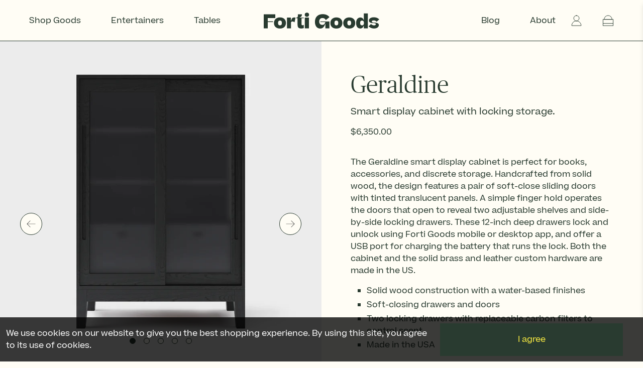

--- FILE ---
content_type: text/html; charset=utf-8
request_url: https://fortigoods.com/collections/all-furniture/products/geraldine
body_size: 66066
content:



 <!doctype html>
<html lang="en">
<head>
<link rel='preconnect dns-prefetch' href='https://api.config-security.com/' crossorigin />
<link rel='preconnect dns-prefetch' href='https://conf.config-security.com/' crossorigin />
<link rel='preconnect dns-prefetch' href='https://whale.camera/' crossorigin />
<script>
/* >> TriplePixel :: start*/
window.TriplePixelData={TripleName:"forti-goods.myshopify.com",ver:"2.11",plat:"SHOPIFY",isHeadless:false},function(W,H,A,L,E,_,B,N){function O(U,T,P,H,R){void 0===R&&(R=!1),H=new XMLHttpRequest,P?(H.open("POST",U,!0),H.setRequestHeader("Content-Type","application/json")):H.open("GET",U,!0),H.send(JSON.stringify(P||{})),H.onreadystatechange=function(){4===H.readyState&&200===H.status?(R=H.responseText,U.includes(".txt")?eval(R):P||(N[B]=R)):(299<H.status||H.status<200)&&T&&!R&&(R=!0,O(U,T-1,P))}}if(N=window,!N[H+"sn"]){N[H+"sn"]=1,L=function(){return Date.now().toString(36)+"_"+Math.random().toString(36)};try{A.setItem(H,1+(0|A.getItem(H)||0)),(E=JSON.parse(A.getItem(H+"U")||"[]")).push({u:location.href,r:document.referrer,t:Date.now(),id:L()}),A.setItem(H+"U",JSON.stringify(E))}catch(e){}var i,m,p;A.getItem('"!nC`')||(_=A,A=N,A[H]||(E=A[H]=function(t,e,a){return void 0===a&&(a=[]),"State"==t?E.s:(W=L(),(E._q=E._q||[]).push([W,t,e].concat(a)),W)},E.s="Installed",E._q=[],E.ch=W,B="configSecurityConfModel",N[B]=1,O("https://conf.config-security.com/model",5),i=L(),m=A[atob("c2NyZWVu")],_.setItem("di_pmt_wt",i),p={id:i,action:"profile",avatar:_.getItem("auth-security_rand_salt_"),time:m[atob("d2lkdGg=")]+":"+m[atob("aGVpZ2h0")],host:A.TriplePixelData.TripleName,plat:A.TriplePixelData.plat,url:window.location.href,ref:document.referrer,ver:A.TriplePixelData.ver},O("https://api.config-security.com/event",5,p),O("https://whale.camera/live/dot.txt",5)))}}("","TriplePixel",localStorage);
/* << TriplePixel :: end*/
</script> <link rel="preload" as="script" href="//fortigoods.com/cdn/shop/t/36/assets/app.js?v=141568814194970485361746524863"> <link rel="preload" as="style" href="//fortigoods.com/cdn/shop/t/36/assets/styles.scss.css?v=146403973141756141921746524729"> <link rel="preconnect dns-prefetch" href="https://fonts.shopifycdn.com" /> <link rel="preconnect dns-prefetch" href="https://cdn.shopify.com" /> <link rel="preconnect dns-prefetch" href="https://v.shopify.com" /> <link rel="preconnect dns-prefetch" href="https://cdn.shopifycloud.com" crossorigin /> <link rel="preconnect dns-prefetch" href="https://youtube.com" crossorigin> <link rel="preconnect dns-prefetch" href="https://googletagmanager.com" crossorigin /> <link rel="preconnect dns-prefetch" href="https://a.klaviyo.com" crossorigin /> <link rel="preconnect dns-prefetch" href="https://static.klaviyo.com" crossorigin /> <link rel="preconnect dns-prefetch" href="https://acsbapp.com" crossorigin /> <link rel="preconnect dns-prefetch" href="https://ajax.googleapis.com" crossorigin /> <link rel="preconnect dns-prefetch" href="https://fonts.gstatic.com" crossorigin /> <link rel="preconnect dns-prefetch" href="https://upsellproductaddons.com" crossorigin /> <link rel="preconnect dns-prefetch" href="https://www.clarity.ms" crossorigin /> <link rel="preconnect dns-prefetch" href="https://cdnjs.cloudflare.com" crossorigin /> <style>.pers{font-family:"Beatrice Medium",Arial,Helvetica,sans-serif!important;font-size:12px!important;letter-spacing:1px!important;line-height:normal!important;text-transform:uppercase;margin-bottom:6px}@media(max-width:798px){.pers{font-size:10px!important;letter-spacing:.7px!important}}.description klarna-placement{display:block;margin-left:-1rem;margin-top:-30px;margin-bottom:15px}@media(max-width:749px){.description klarna-placement{display:block;margin-left:-1rem;margin-top:-12px;margin-bottom:5px}}</style> <meta charset="utf-8"> <meta http-equiv="cleartype" content="on"> <meta name="robots" content="index,follow"> <meta name="viewport" content="width=device-width,initial-scale=1"> <meta name="theme-color" content="#fffdf5"> <link rel="canonical" href="https://fortigoods.com/products/geraldine" /><title>Geraldine - Display Cabinet with App-controlled Lockable Drawers - Forti Goods</title> <link href="//fortigoods.com/cdn/shop/t/36/assets/fancybox.css?v=30466120580444283401706529866" rel="stylesheet" type="text/css" media="all" /> <!-- Stylesheets for Flex "2.0.5" --> <link href="//fortigoods.com/cdn/shop/t/36/assets/styles.scss.css?v=146403973141756141921746524729" rel="stylesheet" type="text/css" media="all" /> <script>
      

Shopify = window.Shopify || {};


window.theme = {
  info: {
    name: "Flex",
    version: "2.0.5"
  }
}


Currency = window.Currency || {};
Currency.show_multiple_currencies = false;
Currency.shop_currency = "USD";
Currency.default_currency = "USD";
Currency.display_format = "money_format";
Currency.money_format = "${{amount}}";
Currency.money_format_no_currency = "${{amount}}";
Currency.money_format_currency = "${{amount}} USD";
Currency.native_multi_currency = false;



Window.theme = {};
Window.theme.allCountryOptionTags = "\u003coption value=\"United States\" data-provinces=\"[[\u0026quot;Alabama\u0026quot;,\u0026quot;Alabama\u0026quot;],[\u0026quot;Alaska\u0026quot;,\u0026quot;Alaska\u0026quot;],[\u0026quot;American Samoa\u0026quot;,\u0026quot;American Samoa\u0026quot;],[\u0026quot;Arizona\u0026quot;,\u0026quot;Arizona\u0026quot;],[\u0026quot;Arkansas\u0026quot;,\u0026quot;Arkansas\u0026quot;],[\u0026quot;Armed Forces Americas\u0026quot;,\u0026quot;Armed Forces Americas\u0026quot;],[\u0026quot;Armed Forces Europe\u0026quot;,\u0026quot;Armed Forces Europe\u0026quot;],[\u0026quot;Armed Forces Pacific\u0026quot;,\u0026quot;Armed Forces Pacific\u0026quot;],[\u0026quot;California\u0026quot;,\u0026quot;California\u0026quot;],[\u0026quot;Colorado\u0026quot;,\u0026quot;Colorado\u0026quot;],[\u0026quot;Connecticut\u0026quot;,\u0026quot;Connecticut\u0026quot;],[\u0026quot;Delaware\u0026quot;,\u0026quot;Delaware\u0026quot;],[\u0026quot;District of Columbia\u0026quot;,\u0026quot;Washington DC\u0026quot;],[\u0026quot;Federated States of Micronesia\u0026quot;,\u0026quot;Micronesia\u0026quot;],[\u0026quot;Florida\u0026quot;,\u0026quot;Florida\u0026quot;],[\u0026quot;Georgia\u0026quot;,\u0026quot;Georgia\u0026quot;],[\u0026quot;Guam\u0026quot;,\u0026quot;Guam\u0026quot;],[\u0026quot;Hawaii\u0026quot;,\u0026quot;Hawaii\u0026quot;],[\u0026quot;Idaho\u0026quot;,\u0026quot;Idaho\u0026quot;],[\u0026quot;Illinois\u0026quot;,\u0026quot;Illinois\u0026quot;],[\u0026quot;Indiana\u0026quot;,\u0026quot;Indiana\u0026quot;],[\u0026quot;Iowa\u0026quot;,\u0026quot;Iowa\u0026quot;],[\u0026quot;Kansas\u0026quot;,\u0026quot;Kansas\u0026quot;],[\u0026quot;Kentucky\u0026quot;,\u0026quot;Kentucky\u0026quot;],[\u0026quot;Louisiana\u0026quot;,\u0026quot;Louisiana\u0026quot;],[\u0026quot;Maine\u0026quot;,\u0026quot;Maine\u0026quot;],[\u0026quot;Marshall Islands\u0026quot;,\u0026quot;Marshall Islands\u0026quot;],[\u0026quot;Maryland\u0026quot;,\u0026quot;Maryland\u0026quot;],[\u0026quot;Massachusetts\u0026quot;,\u0026quot;Massachusetts\u0026quot;],[\u0026quot;Michigan\u0026quot;,\u0026quot;Michigan\u0026quot;],[\u0026quot;Minnesota\u0026quot;,\u0026quot;Minnesota\u0026quot;],[\u0026quot;Mississippi\u0026quot;,\u0026quot;Mississippi\u0026quot;],[\u0026quot;Missouri\u0026quot;,\u0026quot;Missouri\u0026quot;],[\u0026quot;Montana\u0026quot;,\u0026quot;Montana\u0026quot;],[\u0026quot;Nebraska\u0026quot;,\u0026quot;Nebraska\u0026quot;],[\u0026quot;Nevada\u0026quot;,\u0026quot;Nevada\u0026quot;],[\u0026quot;New Hampshire\u0026quot;,\u0026quot;New Hampshire\u0026quot;],[\u0026quot;New Jersey\u0026quot;,\u0026quot;New Jersey\u0026quot;],[\u0026quot;New Mexico\u0026quot;,\u0026quot;New Mexico\u0026quot;],[\u0026quot;New York\u0026quot;,\u0026quot;New York\u0026quot;],[\u0026quot;North Carolina\u0026quot;,\u0026quot;North Carolina\u0026quot;],[\u0026quot;North Dakota\u0026quot;,\u0026quot;North Dakota\u0026quot;],[\u0026quot;Northern Mariana Islands\u0026quot;,\u0026quot;Northern Mariana Islands\u0026quot;],[\u0026quot;Ohio\u0026quot;,\u0026quot;Ohio\u0026quot;],[\u0026quot;Oklahoma\u0026quot;,\u0026quot;Oklahoma\u0026quot;],[\u0026quot;Oregon\u0026quot;,\u0026quot;Oregon\u0026quot;],[\u0026quot;Palau\u0026quot;,\u0026quot;Palau\u0026quot;],[\u0026quot;Pennsylvania\u0026quot;,\u0026quot;Pennsylvania\u0026quot;],[\u0026quot;Puerto Rico\u0026quot;,\u0026quot;Puerto Rico\u0026quot;],[\u0026quot;Rhode Island\u0026quot;,\u0026quot;Rhode Island\u0026quot;],[\u0026quot;South Carolina\u0026quot;,\u0026quot;South Carolina\u0026quot;],[\u0026quot;South Dakota\u0026quot;,\u0026quot;South Dakota\u0026quot;],[\u0026quot;Tennessee\u0026quot;,\u0026quot;Tennessee\u0026quot;],[\u0026quot;Texas\u0026quot;,\u0026quot;Texas\u0026quot;],[\u0026quot;Utah\u0026quot;,\u0026quot;Utah\u0026quot;],[\u0026quot;Vermont\u0026quot;,\u0026quot;Vermont\u0026quot;],[\u0026quot;Virgin Islands\u0026quot;,\u0026quot;U.S. Virgin Islands\u0026quot;],[\u0026quot;Virginia\u0026quot;,\u0026quot;Virginia\u0026quot;],[\u0026quot;Washington\u0026quot;,\u0026quot;Washington\u0026quot;],[\u0026quot;West Virginia\u0026quot;,\u0026quot;West Virginia\u0026quot;],[\u0026quot;Wisconsin\u0026quot;,\u0026quot;Wisconsin\u0026quot;],[\u0026quot;Wyoming\u0026quot;,\u0026quot;Wyoming\u0026quot;]]\"\u003eUnited States\u003c\/option\u003e\n\u003coption value=\"---\" data-provinces=\"[]\"\u003e---\u003c\/option\u003e\n\u003coption value=\"Afghanistan\" data-provinces=\"[]\"\u003eAfghanistan\u003c\/option\u003e\n\u003coption value=\"Aland Islands\" data-provinces=\"[]\"\u003eÅland Islands\u003c\/option\u003e\n\u003coption value=\"Albania\" data-provinces=\"[]\"\u003eAlbania\u003c\/option\u003e\n\u003coption value=\"Algeria\" data-provinces=\"[]\"\u003eAlgeria\u003c\/option\u003e\n\u003coption value=\"Andorra\" data-provinces=\"[]\"\u003eAndorra\u003c\/option\u003e\n\u003coption value=\"Angola\" data-provinces=\"[]\"\u003eAngola\u003c\/option\u003e\n\u003coption value=\"Anguilla\" data-provinces=\"[]\"\u003eAnguilla\u003c\/option\u003e\n\u003coption value=\"Antigua And Barbuda\" data-provinces=\"[]\"\u003eAntigua \u0026 Barbuda\u003c\/option\u003e\n\u003coption value=\"Argentina\" data-provinces=\"[[\u0026quot;Buenos Aires\u0026quot;,\u0026quot;Buenos Aires Province\u0026quot;],[\u0026quot;Catamarca\u0026quot;,\u0026quot;Catamarca\u0026quot;],[\u0026quot;Chaco\u0026quot;,\u0026quot;Chaco\u0026quot;],[\u0026quot;Chubut\u0026quot;,\u0026quot;Chubut\u0026quot;],[\u0026quot;Ciudad Autónoma de Buenos Aires\u0026quot;,\u0026quot;Buenos Aires (Autonomous City)\u0026quot;],[\u0026quot;Corrientes\u0026quot;,\u0026quot;Corrientes\u0026quot;],[\u0026quot;Córdoba\u0026quot;,\u0026quot;Córdoba\u0026quot;],[\u0026quot;Entre Ríos\u0026quot;,\u0026quot;Entre Ríos\u0026quot;],[\u0026quot;Formosa\u0026quot;,\u0026quot;Formosa\u0026quot;],[\u0026quot;Jujuy\u0026quot;,\u0026quot;Jujuy\u0026quot;],[\u0026quot;La Pampa\u0026quot;,\u0026quot;La Pampa\u0026quot;],[\u0026quot;La Rioja\u0026quot;,\u0026quot;La Rioja\u0026quot;],[\u0026quot;Mendoza\u0026quot;,\u0026quot;Mendoza\u0026quot;],[\u0026quot;Misiones\u0026quot;,\u0026quot;Misiones\u0026quot;],[\u0026quot;Neuquén\u0026quot;,\u0026quot;Neuquén\u0026quot;],[\u0026quot;Río Negro\u0026quot;,\u0026quot;Río Negro\u0026quot;],[\u0026quot;Salta\u0026quot;,\u0026quot;Salta\u0026quot;],[\u0026quot;San Juan\u0026quot;,\u0026quot;San Juan\u0026quot;],[\u0026quot;San Luis\u0026quot;,\u0026quot;San Luis\u0026quot;],[\u0026quot;Santa Cruz\u0026quot;,\u0026quot;Santa Cruz\u0026quot;],[\u0026quot;Santa Fe\u0026quot;,\u0026quot;Santa Fe\u0026quot;],[\u0026quot;Santiago Del Estero\u0026quot;,\u0026quot;Santiago del Estero\u0026quot;],[\u0026quot;Tierra Del Fuego\u0026quot;,\u0026quot;Tierra del Fuego\u0026quot;],[\u0026quot;Tucumán\u0026quot;,\u0026quot;Tucumán\u0026quot;]]\"\u003eArgentina\u003c\/option\u003e\n\u003coption value=\"Armenia\" data-provinces=\"[]\"\u003eArmenia\u003c\/option\u003e\n\u003coption value=\"Aruba\" data-provinces=\"[]\"\u003eAruba\u003c\/option\u003e\n\u003coption value=\"Ascension Island\" data-provinces=\"[]\"\u003eAscension Island\u003c\/option\u003e\n\u003coption value=\"Australia\" data-provinces=\"[[\u0026quot;Australian Capital Territory\u0026quot;,\u0026quot;Australian Capital Territory\u0026quot;],[\u0026quot;New South Wales\u0026quot;,\u0026quot;New South Wales\u0026quot;],[\u0026quot;Northern Territory\u0026quot;,\u0026quot;Northern Territory\u0026quot;],[\u0026quot;Queensland\u0026quot;,\u0026quot;Queensland\u0026quot;],[\u0026quot;South Australia\u0026quot;,\u0026quot;South Australia\u0026quot;],[\u0026quot;Tasmania\u0026quot;,\u0026quot;Tasmania\u0026quot;],[\u0026quot;Victoria\u0026quot;,\u0026quot;Victoria\u0026quot;],[\u0026quot;Western Australia\u0026quot;,\u0026quot;Western Australia\u0026quot;]]\"\u003eAustralia\u003c\/option\u003e\n\u003coption value=\"Austria\" data-provinces=\"[]\"\u003eAustria\u003c\/option\u003e\n\u003coption value=\"Azerbaijan\" data-provinces=\"[]\"\u003eAzerbaijan\u003c\/option\u003e\n\u003coption value=\"Bahamas\" data-provinces=\"[]\"\u003eBahamas\u003c\/option\u003e\n\u003coption value=\"Bahrain\" data-provinces=\"[]\"\u003eBahrain\u003c\/option\u003e\n\u003coption value=\"Bangladesh\" data-provinces=\"[]\"\u003eBangladesh\u003c\/option\u003e\n\u003coption value=\"Barbados\" data-provinces=\"[]\"\u003eBarbados\u003c\/option\u003e\n\u003coption value=\"Belarus\" data-provinces=\"[]\"\u003eBelarus\u003c\/option\u003e\n\u003coption value=\"Belgium\" data-provinces=\"[]\"\u003eBelgium\u003c\/option\u003e\n\u003coption value=\"Belize\" data-provinces=\"[]\"\u003eBelize\u003c\/option\u003e\n\u003coption value=\"Benin\" data-provinces=\"[]\"\u003eBenin\u003c\/option\u003e\n\u003coption value=\"Bermuda\" data-provinces=\"[]\"\u003eBermuda\u003c\/option\u003e\n\u003coption value=\"Bhutan\" data-provinces=\"[]\"\u003eBhutan\u003c\/option\u003e\n\u003coption value=\"Bolivia\" data-provinces=\"[]\"\u003eBolivia\u003c\/option\u003e\n\u003coption value=\"Bosnia And Herzegovina\" data-provinces=\"[]\"\u003eBosnia \u0026 Herzegovina\u003c\/option\u003e\n\u003coption value=\"Botswana\" data-provinces=\"[]\"\u003eBotswana\u003c\/option\u003e\n\u003coption value=\"Brazil\" data-provinces=\"[[\u0026quot;Acre\u0026quot;,\u0026quot;Acre\u0026quot;],[\u0026quot;Alagoas\u0026quot;,\u0026quot;Alagoas\u0026quot;],[\u0026quot;Amapá\u0026quot;,\u0026quot;Amapá\u0026quot;],[\u0026quot;Amazonas\u0026quot;,\u0026quot;Amazonas\u0026quot;],[\u0026quot;Bahia\u0026quot;,\u0026quot;Bahia\u0026quot;],[\u0026quot;Ceará\u0026quot;,\u0026quot;Ceará\u0026quot;],[\u0026quot;Distrito Federal\u0026quot;,\u0026quot;Federal District\u0026quot;],[\u0026quot;Espírito Santo\u0026quot;,\u0026quot;Espírito Santo\u0026quot;],[\u0026quot;Goiás\u0026quot;,\u0026quot;Goiás\u0026quot;],[\u0026quot;Maranhão\u0026quot;,\u0026quot;Maranhão\u0026quot;],[\u0026quot;Mato Grosso\u0026quot;,\u0026quot;Mato Grosso\u0026quot;],[\u0026quot;Mato Grosso do Sul\u0026quot;,\u0026quot;Mato Grosso do Sul\u0026quot;],[\u0026quot;Minas Gerais\u0026quot;,\u0026quot;Minas Gerais\u0026quot;],[\u0026quot;Paraná\u0026quot;,\u0026quot;Paraná\u0026quot;],[\u0026quot;Paraíba\u0026quot;,\u0026quot;Paraíba\u0026quot;],[\u0026quot;Pará\u0026quot;,\u0026quot;Pará\u0026quot;],[\u0026quot;Pernambuco\u0026quot;,\u0026quot;Pernambuco\u0026quot;],[\u0026quot;Piauí\u0026quot;,\u0026quot;Piauí\u0026quot;],[\u0026quot;Rio Grande do Norte\u0026quot;,\u0026quot;Rio Grande do Norte\u0026quot;],[\u0026quot;Rio Grande do Sul\u0026quot;,\u0026quot;Rio Grande do Sul\u0026quot;],[\u0026quot;Rio de Janeiro\u0026quot;,\u0026quot;Rio de Janeiro\u0026quot;],[\u0026quot;Rondônia\u0026quot;,\u0026quot;Rondônia\u0026quot;],[\u0026quot;Roraima\u0026quot;,\u0026quot;Roraima\u0026quot;],[\u0026quot;Santa Catarina\u0026quot;,\u0026quot;Santa Catarina\u0026quot;],[\u0026quot;Sergipe\u0026quot;,\u0026quot;Sergipe\u0026quot;],[\u0026quot;São Paulo\u0026quot;,\u0026quot;São Paulo\u0026quot;],[\u0026quot;Tocantins\u0026quot;,\u0026quot;Tocantins\u0026quot;]]\"\u003eBrazil\u003c\/option\u003e\n\u003coption value=\"British Indian Ocean Territory\" data-provinces=\"[]\"\u003eBritish Indian Ocean Territory\u003c\/option\u003e\n\u003coption value=\"Virgin Islands, British\" data-provinces=\"[]\"\u003eBritish Virgin Islands\u003c\/option\u003e\n\u003coption value=\"Brunei\" data-provinces=\"[]\"\u003eBrunei\u003c\/option\u003e\n\u003coption value=\"Bulgaria\" data-provinces=\"[]\"\u003eBulgaria\u003c\/option\u003e\n\u003coption value=\"Burkina Faso\" data-provinces=\"[]\"\u003eBurkina Faso\u003c\/option\u003e\n\u003coption value=\"Burundi\" data-provinces=\"[]\"\u003eBurundi\u003c\/option\u003e\n\u003coption value=\"Cambodia\" data-provinces=\"[]\"\u003eCambodia\u003c\/option\u003e\n\u003coption value=\"Republic of Cameroon\" data-provinces=\"[]\"\u003eCameroon\u003c\/option\u003e\n\u003coption value=\"Canada\" data-provinces=\"[[\u0026quot;Alberta\u0026quot;,\u0026quot;Alberta\u0026quot;],[\u0026quot;British Columbia\u0026quot;,\u0026quot;British Columbia\u0026quot;],[\u0026quot;Manitoba\u0026quot;,\u0026quot;Manitoba\u0026quot;],[\u0026quot;New Brunswick\u0026quot;,\u0026quot;New Brunswick\u0026quot;],[\u0026quot;Newfoundland and Labrador\u0026quot;,\u0026quot;Newfoundland and Labrador\u0026quot;],[\u0026quot;Northwest Territories\u0026quot;,\u0026quot;Northwest Territories\u0026quot;],[\u0026quot;Nova Scotia\u0026quot;,\u0026quot;Nova Scotia\u0026quot;],[\u0026quot;Nunavut\u0026quot;,\u0026quot;Nunavut\u0026quot;],[\u0026quot;Ontario\u0026quot;,\u0026quot;Ontario\u0026quot;],[\u0026quot;Prince Edward Island\u0026quot;,\u0026quot;Prince Edward Island\u0026quot;],[\u0026quot;Quebec\u0026quot;,\u0026quot;Quebec\u0026quot;],[\u0026quot;Saskatchewan\u0026quot;,\u0026quot;Saskatchewan\u0026quot;],[\u0026quot;Yukon\u0026quot;,\u0026quot;Yukon\u0026quot;]]\"\u003eCanada\u003c\/option\u003e\n\u003coption value=\"Cape Verde\" data-provinces=\"[]\"\u003eCape Verde\u003c\/option\u003e\n\u003coption value=\"Caribbean Netherlands\" data-provinces=\"[]\"\u003eCaribbean Netherlands\u003c\/option\u003e\n\u003coption value=\"Cayman Islands\" data-provinces=\"[]\"\u003eCayman Islands\u003c\/option\u003e\n\u003coption value=\"Central African Republic\" data-provinces=\"[]\"\u003eCentral African Republic\u003c\/option\u003e\n\u003coption value=\"Chad\" data-provinces=\"[]\"\u003eChad\u003c\/option\u003e\n\u003coption value=\"Chile\" data-provinces=\"[[\u0026quot;Antofagasta\u0026quot;,\u0026quot;Antofagasta\u0026quot;],[\u0026quot;Araucanía\u0026quot;,\u0026quot;Araucanía\u0026quot;],[\u0026quot;Arica and Parinacota\u0026quot;,\u0026quot;Arica y Parinacota\u0026quot;],[\u0026quot;Atacama\u0026quot;,\u0026quot;Atacama\u0026quot;],[\u0026quot;Aysén\u0026quot;,\u0026quot;Aysén\u0026quot;],[\u0026quot;Biobío\u0026quot;,\u0026quot;Bío Bío\u0026quot;],[\u0026quot;Coquimbo\u0026quot;,\u0026quot;Coquimbo\u0026quot;],[\u0026quot;Los Lagos\u0026quot;,\u0026quot;Los Lagos\u0026quot;],[\u0026quot;Los Ríos\u0026quot;,\u0026quot;Los Ríos\u0026quot;],[\u0026quot;Magallanes\u0026quot;,\u0026quot;Magallanes Region\u0026quot;],[\u0026quot;Maule\u0026quot;,\u0026quot;Maule\u0026quot;],[\u0026quot;O\u0026#39;Higgins\u0026quot;,\u0026quot;Libertador General Bernardo O’Higgins\u0026quot;],[\u0026quot;Santiago\u0026quot;,\u0026quot;Santiago Metropolitan\u0026quot;],[\u0026quot;Tarapacá\u0026quot;,\u0026quot;Tarapacá\u0026quot;],[\u0026quot;Valparaíso\u0026quot;,\u0026quot;Valparaíso\u0026quot;],[\u0026quot;Ñuble\u0026quot;,\u0026quot;Ñuble\u0026quot;]]\"\u003eChile\u003c\/option\u003e\n\u003coption value=\"China\" data-provinces=\"[[\u0026quot;Anhui\u0026quot;,\u0026quot;Anhui\u0026quot;],[\u0026quot;Beijing\u0026quot;,\u0026quot;Beijing\u0026quot;],[\u0026quot;Chongqing\u0026quot;,\u0026quot;Chongqing\u0026quot;],[\u0026quot;Fujian\u0026quot;,\u0026quot;Fujian\u0026quot;],[\u0026quot;Gansu\u0026quot;,\u0026quot;Gansu\u0026quot;],[\u0026quot;Guangdong\u0026quot;,\u0026quot;Guangdong\u0026quot;],[\u0026quot;Guangxi\u0026quot;,\u0026quot;Guangxi\u0026quot;],[\u0026quot;Guizhou\u0026quot;,\u0026quot;Guizhou\u0026quot;],[\u0026quot;Hainan\u0026quot;,\u0026quot;Hainan\u0026quot;],[\u0026quot;Hebei\u0026quot;,\u0026quot;Hebei\u0026quot;],[\u0026quot;Heilongjiang\u0026quot;,\u0026quot;Heilongjiang\u0026quot;],[\u0026quot;Henan\u0026quot;,\u0026quot;Henan\u0026quot;],[\u0026quot;Hubei\u0026quot;,\u0026quot;Hubei\u0026quot;],[\u0026quot;Hunan\u0026quot;,\u0026quot;Hunan\u0026quot;],[\u0026quot;Inner Mongolia\u0026quot;,\u0026quot;Inner Mongolia\u0026quot;],[\u0026quot;Jiangsu\u0026quot;,\u0026quot;Jiangsu\u0026quot;],[\u0026quot;Jiangxi\u0026quot;,\u0026quot;Jiangxi\u0026quot;],[\u0026quot;Jilin\u0026quot;,\u0026quot;Jilin\u0026quot;],[\u0026quot;Liaoning\u0026quot;,\u0026quot;Liaoning\u0026quot;],[\u0026quot;Ningxia\u0026quot;,\u0026quot;Ningxia\u0026quot;],[\u0026quot;Qinghai\u0026quot;,\u0026quot;Qinghai\u0026quot;],[\u0026quot;Shaanxi\u0026quot;,\u0026quot;Shaanxi\u0026quot;],[\u0026quot;Shandong\u0026quot;,\u0026quot;Shandong\u0026quot;],[\u0026quot;Shanghai\u0026quot;,\u0026quot;Shanghai\u0026quot;],[\u0026quot;Shanxi\u0026quot;,\u0026quot;Shanxi\u0026quot;],[\u0026quot;Sichuan\u0026quot;,\u0026quot;Sichuan\u0026quot;],[\u0026quot;Tianjin\u0026quot;,\u0026quot;Tianjin\u0026quot;],[\u0026quot;Xinjiang\u0026quot;,\u0026quot;Xinjiang\u0026quot;],[\u0026quot;Xizang\u0026quot;,\u0026quot;Tibet\u0026quot;],[\u0026quot;Yunnan\u0026quot;,\u0026quot;Yunnan\u0026quot;],[\u0026quot;Zhejiang\u0026quot;,\u0026quot;Zhejiang\u0026quot;]]\"\u003eChina\u003c\/option\u003e\n\u003coption value=\"Christmas Island\" data-provinces=\"[]\"\u003eChristmas Island\u003c\/option\u003e\n\u003coption value=\"Cocos (Keeling) Islands\" data-provinces=\"[]\"\u003eCocos (Keeling) Islands\u003c\/option\u003e\n\u003coption value=\"Colombia\" data-provinces=\"[[\u0026quot;Amazonas\u0026quot;,\u0026quot;Amazonas\u0026quot;],[\u0026quot;Antioquia\u0026quot;,\u0026quot;Antioquia\u0026quot;],[\u0026quot;Arauca\u0026quot;,\u0026quot;Arauca\u0026quot;],[\u0026quot;Atlántico\u0026quot;,\u0026quot;Atlántico\u0026quot;],[\u0026quot;Bogotá, D.C.\u0026quot;,\u0026quot;Capital District\u0026quot;],[\u0026quot;Bolívar\u0026quot;,\u0026quot;Bolívar\u0026quot;],[\u0026quot;Boyacá\u0026quot;,\u0026quot;Boyacá\u0026quot;],[\u0026quot;Caldas\u0026quot;,\u0026quot;Caldas\u0026quot;],[\u0026quot;Caquetá\u0026quot;,\u0026quot;Caquetá\u0026quot;],[\u0026quot;Casanare\u0026quot;,\u0026quot;Casanare\u0026quot;],[\u0026quot;Cauca\u0026quot;,\u0026quot;Cauca\u0026quot;],[\u0026quot;Cesar\u0026quot;,\u0026quot;Cesar\u0026quot;],[\u0026quot;Chocó\u0026quot;,\u0026quot;Chocó\u0026quot;],[\u0026quot;Cundinamarca\u0026quot;,\u0026quot;Cundinamarca\u0026quot;],[\u0026quot;Córdoba\u0026quot;,\u0026quot;Córdoba\u0026quot;],[\u0026quot;Guainía\u0026quot;,\u0026quot;Guainía\u0026quot;],[\u0026quot;Guaviare\u0026quot;,\u0026quot;Guaviare\u0026quot;],[\u0026quot;Huila\u0026quot;,\u0026quot;Huila\u0026quot;],[\u0026quot;La Guajira\u0026quot;,\u0026quot;La Guajira\u0026quot;],[\u0026quot;Magdalena\u0026quot;,\u0026quot;Magdalena\u0026quot;],[\u0026quot;Meta\u0026quot;,\u0026quot;Meta\u0026quot;],[\u0026quot;Nariño\u0026quot;,\u0026quot;Nariño\u0026quot;],[\u0026quot;Norte de Santander\u0026quot;,\u0026quot;Norte de Santander\u0026quot;],[\u0026quot;Putumayo\u0026quot;,\u0026quot;Putumayo\u0026quot;],[\u0026quot;Quindío\u0026quot;,\u0026quot;Quindío\u0026quot;],[\u0026quot;Risaralda\u0026quot;,\u0026quot;Risaralda\u0026quot;],[\u0026quot;San Andrés, Providencia y Santa Catalina\u0026quot;,\u0026quot;San Andrés \\u0026 Providencia\u0026quot;],[\u0026quot;Santander\u0026quot;,\u0026quot;Santander\u0026quot;],[\u0026quot;Sucre\u0026quot;,\u0026quot;Sucre\u0026quot;],[\u0026quot;Tolima\u0026quot;,\u0026quot;Tolima\u0026quot;],[\u0026quot;Valle del Cauca\u0026quot;,\u0026quot;Valle del Cauca\u0026quot;],[\u0026quot;Vaupés\u0026quot;,\u0026quot;Vaupés\u0026quot;],[\u0026quot;Vichada\u0026quot;,\u0026quot;Vichada\u0026quot;]]\"\u003eColombia\u003c\/option\u003e\n\u003coption value=\"Comoros\" data-provinces=\"[]\"\u003eComoros\u003c\/option\u003e\n\u003coption value=\"Congo\" data-provinces=\"[]\"\u003eCongo - Brazzaville\u003c\/option\u003e\n\u003coption value=\"Congo, The Democratic Republic Of The\" data-provinces=\"[]\"\u003eCongo - Kinshasa\u003c\/option\u003e\n\u003coption value=\"Cook Islands\" data-provinces=\"[]\"\u003eCook Islands\u003c\/option\u003e\n\u003coption value=\"Costa Rica\" data-provinces=\"[[\u0026quot;Alajuela\u0026quot;,\u0026quot;Alajuela\u0026quot;],[\u0026quot;Cartago\u0026quot;,\u0026quot;Cartago\u0026quot;],[\u0026quot;Guanacaste\u0026quot;,\u0026quot;Guanacaste\u0026quot;],[\u0026quot;Heredia\u0026quot;,\u0026quot;Heredia\u0026quot;],[\u0026quot;Limón\u0026quot;,\u0026quot;Limón\u0026quot;],[\u0026quot;Puntarenas\u0026quot;,\u0026quot;Puntarenas\u0026quot;],[\u0026quot;San José\u0026quot;,\u0026quot;San José\u0026quot;]]\"\u003eCosta Rica\u003c\/option\u003e\n\u003coption value=\"Croatia\" data-provinces=\"[]\"\u003eCroatia\u003c\/option\u003e\n\u003coption value=\"Curaçao\" data-provinces=\"[]\"\u003eCuraçao\u003c\/option\u003e\n\u003coption value=\"Cyprus\" data-provinces=\"[]\"\u003eCyprus\u003c\/option\u003e\n\u003coption value=\"Czech Republic\" data-provinces=\"[]\"\u003eCzechia\u003c\/option\u003e\n\u003coption value=\"Côte d'Ivoire\" data-provinces=\"[]\"\u003eCôte d’Ivoire\u003c\/option\u003e\n\u003coption value=\"Denmark\" data-provinces=\"[]\"\u003eDenmark\u003c\/option\u003e\n\u003coption value=\"Djibouti\" data-provinces=\"[]\"\u003eDjibouti\u003c\/option\u003e\n\u003coption value=\"Dominica\" data-provinces=\"[]\"\u003eDominica\u003c\/option\u003e\n\u003coption value=\"Dominican Republic\" data-provinces=\"[]\"\u003eDominican Republic\u003c\/option\u003e\n\u003coption value=\"Ecuador\" data-provinces=\"[]\"\u003eEcuador\u003c\/option\u003e\n\u003coption value=\"Egypt\" data-provinces=\"[[\u0026quot;6th of October\u0026quot;,\u0026quot;6th of October\u0026quot;],[\u0026quot;Al Sharqia\u0026quot;,\u0026quot;Al Sharqia\u0026quot;],[\u0026quot;Alexandria\u0026quot;,\u0026quot;Alexandria\u0026quot;],[\u0026quot;Aswan\u0026quot;,\u0026quot;Aswan\u0026quot;],[\u0026quot;Asyut\u0026quot;,\u0026quot;Asyut\u0026quot;],[\u0026quot;Beheira\u0026quot;,\u0026quot;Beheira\u0026quot;],[\u0026quot;Beni Suef\u0026quot;,\u0026quot;Beni Suef\u0026quot;],[\u0026quot;Cairo\u0026quot;,\u0026quot;Cairo\u0026quot;],[\u0026quot;Dakahlia\u0026quot;,\u0026quot;Dakahlia\u0026quot;],[\u0026quot;Damietta\u0026quot;,\u0026quot;Damietta\u0026quot;],[\u0026quot;Faiyum\u0026quot;,\u0026quot;Faiyum\u0026quot;],[\u0026quot;Gharbia\u0026quot;,\u0026quot;Gharbia\u0026quot;],[\u0026quot;Giza\u0026quot;,\u0026quot;Giza\u0026quot;],[\u0026quot;Helwan\u0026quot;,\u0026quot;Helwan\u0026quot;],[\u0026quot;Ismailia\u0026quot;,\u0026quot;Ismailia\u0026quot;],[\u0026quot;Kafr el-Sheikh\u0026quot;,\u0026quot;Kafr el-Sheikh\u0026quot;],[\u0026quot;Luxor\u0026quot;,\u0026quot;Luxor\u0026quot;],[\u0026quot;Matrouh\u0026quot;,\u0026quot;Matrouh\u0026quot;],[\u0026quot;Minya\u0026quot;,\u0026quot;Minya\u0026quot;],[\u0026quot;Monufia\u0026quot;,\u0026quot;Monufia\u0026quot;],[\u0026quot;New Valley\u0026quot;,\u0026quot;New Valley\u0026quot;],[\u0026quot;North Sinai\u0026quot;,\u0026quot;North Sinai\u0026quot;],[\u0026quot;Port Said\u0026quot;,\u0026quot;Port Said\u0026quot;],[\u0026quot;Qalyubia\u0026quot;,\u0026quot;Qalyubia\u0026quot;],[\u0026quot;Qena\u0026quot;,\u0026quot;Qena\u0026quot;],[\u0026quot;Red Sea\u0026quot;,\u0026quot;Red Sea\u0026quot;],[\u0026quot;Sohag\u0026quot;,\u0026quot;Sohag\u0026quot;],[\u0026quot;South Sinai\u0026quot;,\u0026quot;South Sinai\u0026quot;],[\u0026quot;Suez\u0026quot;,\u0026quot;Suez\u0026quot;]]\"\u003eEgypt\u003c\/option\u003e\n\u003coption value=\"El Salvador\" data-provinces=\"[[\u0026quot;Ahuachapán\u0026quot;,\u0026quot;Ahuachapán\u0026quot;],[\u0026quot;Cabañas\u0026quot;,\u0026quot;Cabañas\u0026quot;],[\u0026quot;Chalatenango\u0026quot;,\u0026quot;Chalatenango\u0026quot;],[\u0026quot;Cuscatlán\u0026quot;,\u0026quot;Cuscatlán\u0026quot;],[\u0026quot;La Libertad\u0026quot;,\u0026quot;La Libertad\u0026quot;],[\u0026quot;La Paz\u0026quot;,\u0026quot;La Paz\u0026quot;],[\u0026quot;La Unión\u0026quot;,\u0026quot;La Unión\u0026quot;],[\u0026quot;Morazán\u0026quot;,\u0026quot;Morazán\u0026quot;],[\u0026quot;San Miguel\u0026quot;,\u0026quot;San Miguel\u0026quot;],[\u0026quot;San Salvador\u0026quot;,\u0026quot;San Salvador\u0026quot;],[\u0026quot;San Vicente\u0026quot;,\u0026quot;San Vicente\u0026quot;],[\u0026quot;Santa Ana\u0026quot;,\u0026quot;Santa Ana\u0026quot;],[\u0026quot;Sonsonate\u0026quot;,\u0026quot;Sonsonate\u0026quot;],[\u0026quot;Usulután\u0026quot;,\u0026quot;Usulután\u0026quot;]]\"\u003eEl Salvador\u003c\/option\u003e\n\u003coption value=\"Equatorial Guinea\" data-provinces=\"[]\"\u003eEquatorial Guinea\u003c\/option\u003e\n\u003coption value=\"Eritrea\" data-provinces=\"[]\"\u003eEritrea\u003c\/option\u003e\n\u003coption value=\"Estonia\" data-provinces=\"[]\"\u003eEstonia\u003c\/option\u003e\n\u003coption value=\"Eswatini\" data-provinces=\"[]\"\u003eEswatini\u003c\/option\u003e\n\u003coption value=\"Ethiopia\" data-provinces=\"[]\"\u003eEthiopia\u003c\/option\u003e\n\u003coption value=\"Falkland Islands (Malvinas)\" data-provinces=\"[]\"\u003eFalkland Islands\u003c\/option\u003e\n\u003coption value=\"Faroe Islands\" data-provinces=\"[]\"\u003eFaroe Islands\u003c\/option\u003e\n\u003coption value=\"Fiji\" data-provinces=\"[]\"\u003eFiji\u003c\/option\u003e\n\u003coption value=\"Finland\" data-provinces=\"[]\"\u003eFinland\u003c\/option\u003e\n\u003coption value=\"France\" data-provinces=\"[]\"\u003eFrance\u003c\/option\u003e\n\u003coption value=\"French Guiana\" data-provinces=\"[]\"\u003eFrench Guiana\u003c\/option\u003e\n\u003coption value=\"French Polynesia\" data-provinces=\"[]\"\u003eFrench Polynesia\u003c\/option\u003e\n\u003coption value=\"French Southern Territories\" data-provinces=\"[]\"\u003eFrench Southern Territories\u003c\/option\u003e\n\u003coption value=\"Gabon\" data-provinces=\"[]\"\u003eGabon\u003c\/option\u003e\n\u003coption value=\"Gambia\" data-provinces=\"[]\"\u003eGambia\u003c\/option\u003e\n\u003coption value=\"Georgia\" data-provinces=\"[]\"\u003eGeorgia\u003c\/option\u003e\n\u003coption value=\"Germany\" data-provinces=\"[]\"\u003eGermany\u003c\/option\u003e\n\u003coption value=\"Ghana\" data-provinces=\"[]\"\u003eGhana\u003c\/option\u003e\n\u003coption value=\"Gibraltar\" data-provinces=\"[]\"\u003eGibraltar\u003c\/option\u003e\n\u003coption value=\"Greece\" data-provinces=\"[]\"\u003eGreece\u003c\/option\u003e\n\u003coption value=\"Greenland\" data-provinces=\"[]\"\u003eGreenland\u003c\/option\u003e\n\u003coption value=\"Grenada\" data-provinces=\"[]\"\u003eGrenada\u003c\/option\u003e\n\u003coption value=\"Guadeloupe\" data-provinces=\"[]\"\u003eGuadeloupe\u003c\/option\u003e\n\u003coption value=\"Guatemala\" data-provinces=\"[[\u0026quot;Alta Verapaz\u0026quot;,\u0026quot;Alta Verapaz\u0026quot;],[\u0026quot;Baja Verapaz\u0026quot;,\u0026quot;Baja Verapaz\u0026quot;],[\u0026quot;Chimaltenango\u0026quot;,\u0026quot;Chimaltenango\u0026quot;],[\u0026quot;Chiquimula\u0026quot;,\u0026quot;Chiquimula\u0026quot;],[\u0026quot;El Progreso\u0026quot;,\u0026quot;El Progreso\u0026quot;],[\u0026quot;Escuintla\u0026quot;,\u0026quot;Escuintla\u0026quot;],[\u0026quot;Guatemala\u0026quot;,\u0026quot;Guatemala\u0026quot;],[\u0026quot;Huehuetenango\u0026quot;,\u0026quot;Huehuetenango\u0026quot;],[\u0026quot;Izabal\u0026quot;,\u0026quot;Izabal\u0026quot;],[\u0026quot;Jalapa\u0026quot;,\u0026quot;Jalapa\u0026quot;],[\u0026quot;Jutiapa\u0026quot;,\u0026quot;Jutiapa\u0026quot;],[\u0026quot;Petén\u0026quot;,\u0026quot;Petén\u0026quot;],[\u0026quot;Quetzaltenango\u0026quot;,\u0026quot;Quetzaltenango\u0026quot;],[\u0026quot;Quiché\u0026quot;,\u0026quot;Quiché\u0026quot;],[\u0026quot;Retalhuleu\u0026quot;,\u0026quot;Retalhuleu\u0026quot;],[\u0026quot;Sacatepéquez\u0026quot;,\u0026quot;Sacatepéquez\u0026quot;],[\u0026quot;San Marcos\u0026quot;,\u0026quot;San Marcos\u0026quot;],[\u0026quot;Santa Rosa\u0026quot;,\u0026quot;Santa Rosa\u0026quot;],[\u0026quot;Sololá\u0026quot;,\u0026quot;Sololá\u0026quot;],[\u0026quot;Suchitepéquez\u0026quot;,\u0026quot;Suchitepéquez\u0026quot;],[\u0026quot;Totonicapán\u0026quot;,\u0026quot;Totonicapán\u0026quot;],[\u0026quot;Zacapa\u0026quot;,\u0026quot;Zacapa\u0026quot;]]\"\u003eGuatemala\u003c\/option\u003e\n\u003coption value=\"Guernsey\" data-provinces=\"[]\"\u003eGuernsey\u003c\/option\u003e\n\u003coption value=\"Guinea\" data-provinces=\"[]\"\u003eGuinea\u003c\/option\u003e\n\u003coption value=\"Guinea Bissau\" data-provinces=\"[]\"\u003eGuinea-Bissau\u003c\/option\u003e\n\u003coption value=\"Guyana\" data-provinces=\"[]\"\u003eGuyana\u003c\/option\u003e\n\u003coption value=\"Haiti\" data-provinces=\"[]\"\u003eHaiti\u003c\/option\u003e\n\u003coption value=\"Honduras\" data-provinces=\"[]\"\u003eHonduras\u003c\/option\u003e\n\u003coption value=\"Hong Kong\" data-provinces=\"[[\u0026quot;Hong Kong Island\u0026quot;,\u0026quot;Hong Kong Island\u0026quot;],[\u0026quot;Kowloon\u0026quot;,\u0026quot;Kowloon\u0026quot;],[\u0026quot;New Territories\u0026quot;,\u0026quot;New Territories\u0026quot;]]\"\u003eHong Kong SAR\u003c\/option\u003e\n\u003coption value=\"Hungary\" data-provinces=\"[]\"\u003eHungary\u003c\/option\u003e\n\u003coption value=\"Iceland\" data-provinces=\"[]\"\u003eIceland\u003c\/option\u003e\n\u003coption value=\"India\" data-provinces=\"[[\u0026quot;Andaman and Nicobar Islands\u0026quot;,\u0026quot;Andaman and Nicobar Islands\u0026quot;],[\u0026quot;Andhra Pradesh\u0026quot;,\u0026quot;Andhra Pradesh\u0026quot;],[\u0026quot;Arunachal Pradesh\u0026quot;,\u0026quot;Arunachal Pradesh\u0026quot;],[\u0026quot;Assam\u0026quot;,\u0026quot;Assam\u0026quot;],[\u0026quot;Bihar\u0026quot;,\u0026quot;Bihar\u0026quot;],[\u0026quot;Chandigarh\u0026quot;,\u0026quot;Chandigarh\u0026quot;],[\u0026quot;Chhattisgarh\u0026quot;,\u0026quot;Chhattisgarh\u0026quot;],[\u0026quot;Dadra and Nagar Haveli\u0026quot;,\u0026quot;Dadra and Nagar Haveli\u0026quot;],[\u0026quot;Daman and Diu\u0026quot;,\u0026quot;Daman and Diu\u0026quot;],[\u0026quot;Delhi\u0026quot;,\u0026quot;Delhi\u0026quot;],[\u0026quot;Goa\u0026quot;,\u0026quot;Goa\u0026quot;],[\u0026quot;Gujarat\u0026quot;,\u0026quot;Gujarat\u0026quot;],[\u0026quot;Haryana\u0026quot;,\u0026quot;Haryana\u0026quot;],[\u0026quot;Himachal Pradesh\u0026quot;,\u0026quot;Himachal Pradesh\u0026quot;],[\u0026quot;Jammu and Kashmir\u0026quot;,\u0026quot;Jammu and Kashmir\u0026quot;],[\u0026quot;Jharkhand\u0026quot;,\u0026quot;Jharkhand\u0026quot;],[\u0026quot;Karnataka\u0026quot;,\u0026quot;Karnataka\u0026quot;],[\u0026quot;Kerala\u0026quot;,\u0026quot;Kerala\u0026quot;],[\u0026quot;Ladakh\u0026quot;,\u0026quot;Ladakh\u0026quot;],[\u0026quot;Lakshadweep\u0026quot;,\u0026quot;Lakshadweep\u0026quot;],[\u0026quot;Madhya Pradesh\u0026quot;,\u0026quot;Madhya Pradesh\u0026quot;],[\u0026quot;Maharashtra\u0026quot;,\u0026quot;Maharashtra\u0026quot;],[\u0026quot;Manipur\u0026quot;,\u0026quot;Manipur\u0026quot;],[\u0026quot;Meghalaya\u0026quot;,\u0026quot;Meghalaya\u0026quot;],[\u0026quot;Mizoram\u0026quot;,\u0026quot;Mizoram\u0026quot;],[\u0026quot;Nagaland\u0026quot;,\u0026quot;Nagaland\u0026quot;],[\u0026quot;Odisha\u0026quot;,\u0026quot;Odisha\u0026quot;],[\u0026quot;Puducherry\u0026quot;,\u0026quot;Puducherry\u0026quot;],[\u0026quot;Punjab\u0026quot;,\u0026quot;Punjab\u0026quot;],[\u0026quot;Rajasthan\u0026quot;,\u0026quot;Rajasthan\u0026quot;],[\u0026quot;Sikkim\u0026quot;,\u0026quot;Sikkim\u0026quot;],[\u0026quot;Tamil Nadu\u0026quot;,\u0026quot;Tamil Nadu\u0026quot;],[\u0026quot;Telangana\u0026quot;,\u0026quot;Telangana\u0026quot;],[\u0026quot;Tripura\u0026quot;,\u0026quot;Tripura\u0026quot;],[\u0026quot;Uttar Pradesh\u0026quot;,\u0026quot;Uttar Pradesh\u0026quot;],[\u0026quot;Uttarakhand\u0026quot;,\u0026quot;Uttarakhand\u0026quot;],[\u0026quot;West Bengal\u0026quot;,\u0026quot;West Bengal\u0026quot;]]\"\u003eIndia\u003c\/option\u003e\n\u003coption value=\"Indonesia\" data-provinces=\"[[\u0026quot;Aceh\u0026quot;,\u0026quot;Aceh\u0026quot;],[\u0026quot;Bali\u0026quot;,\u0026quot;Bali\u0026quot;],[\u0026quot;Bangka Belitung\u0026quot;,\u0026quot;Bangka–Belitung Islands\u0026quot;],[\u0026quot;Banten\u0026quot;,\u0026quot;Banten\u0026quot;],[\u0026quot;Bengkulu\u0026quot;,\u0026quot;Bengkulu\u0026quot;],[\u0026quot;Gorontalo\u0026quot;,\u0026quot;Gorontalo\u0026quot;],[\u0026quot;Jakarta\u0026quot;,\u0026quot;Jakarta\u0026quot;],[\u0026quot;Jambi\u0026quot;,\u0026quot;Jambi\u0026quot;],[\u0026quot;Jawa Barat\u0026quot;,\u0026quot;West Java\u0026quot;],[\u0026quot;Jawa Tengah\u0026quot;,\u0026quot;Central Java\u0026quot;],[\u0026quot;Jawa Timur\u0026quot;,\u0026quot;East Java\u0026quot;],[\u0026quot;Kalimantan Barat\u0026quot;,\u0026quot;West Kalimantan\u0026quot;],[\u0026quot;Kalimantan Selatan\u0026quot;,\u0026quot;South Kalimantan\u0026quot;],[\u0026quot;Kalimantan Tengah\u0026quot;,\u0026quot;Central Kalimantan\u0026quot;],[\u0026quot;Kalimantan Timur\u0026quot;,\u0026quot;East Kalimantan\u0026quot;],[\u0026quot;Kalimantan Utara\u0026quot;,\u0026quot;North Kalimantan\u0026quot;],[\u0026quot;Kepulauan Riau\u0026quot;,\u0026quot;Riau Islands\u0026quot;],[\u0026quot;Lampung\u0026quot;,\u0026quot;Lampung\u0026quot;],[\u0026quot;Maluku\u0026quot;,\u0026quot;Maluku\u0026quot;],[\u0026quot;Maluku Utara\u0026quot;,\u0026quot;North Maluku\u0026quot;],[\u0026quot;North Sumatra\u0026quot;,\u0026quot;North Sumatra\u0026quot;],[\u0026quot;Nusa Tenggara Barat\u0026quot;,\u0026quot;West Nusa Tenggara\u0026quot;],[\u0026quot;Nusa Tenggara Timur\u0026quot;,\u0026quot;East Nusa Tenggara\u0026quot;],[\u0026quot;Papua\u0026quot;,\u0026quot;Papua\u0026quot;],[\u0026quot;Papua Barat\u0026quot;,\u0026quot;West Papua\u0026quot;],[\u0026quot;Riau\u0026quot;,\u0026quot;Riau\u0026quot;],[\u0026quot;South Sumatra\u0026quot;,\u0026quot;South Sumatra\u0026quot;],[\u0026quot;Sulawesi Barat\u0026quot;,\u0026quot;West Sulawesi\u0026quot;],[\u0026quot;Sulawesi Selatan\u0026quot;,\u0026quot;South Sulawesi\u0026quot;],[\u0026quot;Sulawesi Tengah\u0026quot;,\u0026quot;Central Sulawesi\u0026quot;],[\u0026quot;Sulawesi Tenggara\u0026quot;,\u0026quot;Southeast Sulawesi\u0026quot;],[\u0026quot;Sulawesi Utara\u0026quot;,\u0026quot;North Sulawesi\u0026quot;],[\u0026quot;West Sumatra\u0026quot;,\u0026quot;West Sumatra\u0026quot;],[\u0026quot;Yogyakarta\u0026quot;,\u0026quot;Yogyakarta\u0026quot;]]\"\u003eIndonesia\u003c\/option\u003e\n\u003coption value=\"Iraq\" data-provinces=\"[]\"\u003eIraq\u003c\/option\u003e\n\u003coption value=\"Ireland\" data-provinces=\"[[\u0026quot;Carlow\u0026quot;,\u0026quot;Carlow\u0026quot;],[\u0026quot;Cavan\u0026quot;,\u0026quot;Cavan\u0026quot;],[\u0026quot;Clare\u0026quot;,\u0026quot;Clare\u0026quot;],[\u0026quot;Cork\u0026quot;,\u0026quot;Cork\u0026quot;],[\u0026quot;Donegal\u0026quot;,\u0026quot;Donegal\u0026quot;],[\u0026quot;Dublin\u0026quot;,\u0026quot;Dublin\u0026quot;],[\u0026quot;Galway\u0026quot;,\u0026quot;Galway\u0026quot;],[\u0026quot;Kerry\u0026quot;,\u0026quot;Kerry\u0026quot;],[\u0026quot;Kildare\u0026quot;,\u0026quot;Kildare\u0026quot;],[\u0026quot;Kilkenny\u0026quot;,\u0026quot;Kilkenny\u0026quot;],[\u0026quot;Laois\u0026quot;,\u0026quot;Laois\u0026quot;],[\u0026quot;Leitrim\u0026quot;,\u0026quot;Leitrim\u0026quot;],[\u0026quot;Limerick\u0026quot;,\u0026quot;Limerick\u0026quot;],[\u0026quot;Longford\u0026quot;,\u0026quot;Longford\u0026quot;],[\u0026quot;Louth\u0026quot;,\u0026quot;Louth\u0026quot;],[\u0026quot;Mayo\u0026quot;,\u0026quot;Mayo\u0026quot;],[\u0026quot;Meath\u0026quot;,\u0026quot;Meath\u0026quot;],[\u0026quot;Monaghan\u0026quot;,\u0026quot;Monaghan\u0026quot;],[\u0026quot;Offaly\u0026quot;,\u0026quot;Offaly\u0026quot;],[\u0026quot;Roscommon\u0026quot;,\u0026quot;Roscommon\u0026quot;],[\u0026quot;Sligo\u0026quot;,\u0026quot;Sligo\u0026quot;],[\u0026quot;Tipperary\u0026quot;,\u0026quot;Tipperary\u0026quot;],[\u0026quot;Waterford\u0026quot;,\u0026quot;Waterford\u0026quot;],[\u0026quot;Westmeath\u0026quot;,\u0026quot;Westmeath\u0026quot;],[\u0026quot;Wexford\u0026quot;,\u0026quot;Wexford\u0026quot;],[\u0026quot;Wicklow\u0026quot;,\u0026quot;Wicklow\u0026quot;]]\"\u003eIreland\u003c\/option\u003e\n\u003coption value=\"Isle Of Man\" data-provinces=\"[]\"\u003eIsle of Man\u003c\/option\u003e\n\u003coption value=\"Israel\" data-provinces=\"[]\"\u003eIsrael\u003c\/option\u003e\n\u003coption value=\"Italy\" data-provinces=\"[[\u0026quot;Agrigento\u0026quot;,\u0026quot;Agrigento\u0026quot;],[\u0026quot;Alessandria\u0026quot;,\u0026quot;Alessandria\u0026quot;],[\u0026quot;Ancona\u0026quot;,\u0026quot;Ancona\u0026quot;],[\u0026quot;Aosta\u0026quot;,\u0026quot;Aosta Valley\u0026quot;],[\u0026quot;Arezzo\u0026quot;,\u0026quot;Arezzo\u0026quot;],[\u0026quot;Ascoli Piceno\u0026quot;,\u0026quot;Ascoli Piceno\u0026quot;],[\u0026quot;Asti\u0026quot;,\u0026quot;Asti\u0026quot;],[\u0026quot;Avellino\u0026quot;,\u0026quot;Avellino\u0026quot;],[\u0026quot;Bari\u0026quot;,\u0026quot;Bari\u0026quot;],[\u0026quot;Barletta-Andria-Trani\u0026quot;,\u0026quot;Barletta-Andria-Trani\u0026quot;],[\u0026quot;Belluno\u0026quot;,\u0026quot;Belluno\u0026quot;],[\u0026quot;Benevento\u0026quot;,\u0026quot;Benevento\u0026quot;],[\u0026quot;Bergamo\u0026quot;,\u0026quot;Bergamo\u0026quot;],[\u0026quot;Biella\u0026quot;,\u0026quot;Biella\u0026quot;],[\u0026quot;Bologna\u0026quot;,\u0026quot;Bologna\u0026quot;],[\u0026quot;Bolzano\u0026quot;,\u0026quot;South Tyrol\u0026quot;],[\u0026quot;Brescia\u0026quot;,\u0026quot;Brescia\u0026quot;],[\u0026quot;Brindisi\u0026quot;,\u0026quot;Brindisi\u0026quot;],[\u0026quot;Cagliari\u0026quot;,\u0026quot;Cagliari\u0026quot;],[\u0026quot;Caltanissetta\u0026quot;,\u0026quot;Caltanissetta\u0026quot;],[\u0026quot;Campobasso\u0026quot;,\u0026quot;Campobasso\u0026quot;],[\u0026quot;Carbonia-Iglesias\u0026quot;,\u0026quot;Carbonia-Iglesias\u0026quot;],[\u0026quot;Caserta\u0026quot;,\u0026quot;Caserta\u0026quot;],[\u0026quot;Catania\u0026quot;,\u0026quot;Catania\u0026quot;],[\u0026quot;Catanzaro\u0026quot;,\u0026quot;Catanzaro\u0026quot;],[\u0026quot;Chieti\u0026quot;,\u0026quot;Chieti\u0026quot;],[\u0026quot;Como\u0026quot;,\u0026quot;Como\u0026quot;],[\u0026quot;Cosenza\u0026quot;,\u0026quot;Cosenza\u0026quot;],[\u0026quot;Cremona\u0026quot;,\u0026quot;Cremona\u0026quot;],[\u0026quot;Crotone\u0026quot;,\u0026quot;Crotone\u0026quot;],[\u0026quot;Cuneo\u0026quot;,\u0026quot;Cuneo\u0026quot;],[\u0026quot;Enna\u0026quot;,\u0026quot;Enna\u0026quot;],[\u0026quot;Fermo\u0026quot;,\u0026quot;Fermo\u0026quot;],[\u0026quot;Ferrara\u0026quot;,\u0026quot;Ferrara\u0026quot;],[\u0026quot;Firenze\u0026quot;,\u0026quot;Florence\u0026quot;],[\u0026quot;Foggia\u0026quot;,\u0026quot;Foggia\u0026quot;],[\u0026quot;Forlì-Cesena\u0026quot;,\u0026quot;Forlì-Cesena\u0026quot;],[\u0026quot;Frosinone\u0026quot;,\u0026quot;Frosinone\u0026quot;],[\u0026quot;Genova\u0026quot;,\u0026quot;Genoa\u0026quot;],[\u0026quot;Gorizia\u0026quot;,\u0026quot;Gorizia\u0026quot;],[\u0026quot;Grosseto\u0026quot;,\u0026quot;Grosseto\u0026quot;],[\u0026quot;Imperia\u0026quot;,\u0026quot;Imperia\u0026quot;],[\u0026quot;Isernia\u0026quot;,\u0026quot;Isernia\u0026quot;],[\u0026quot;L\u0026#39;Aquila\u0026quot;,\u0026quot;L’Aquila\u0026quot;],[\u0026quot;La Spezia\u0026quot;,\u0026quot;La Spezia\u0026quot;],[\u0026quot;Latina\u0026quot;,\u0026quot;Latina\u0026quot;],[\u0026quot;Lecce\u0026quot;,\u0026quot;Lecce\u0026quot;],[\u0026quot;Lecco\u0026quot;,\u0026quot;Lecco\u0026quot;],[\u0026quot;Livorno\u0026quot;,\u0026quot;Livorno\u0026quot;],[\u0026quot;Lodi\u0026quot;,\u0026quot;Lodi\u0026quot;],[\u0026quot;Lucca\u0026quot;,\u0026quot;Lucca\u0026quot;],[\u0026quot;Macerata\u0026quot;,\u0026quot;Macerata\u0026quot;],[\u0026quot;Mantova\u0026quot;,\u0026quot;Mantua\u0026quot;],[\u0026quot;Massa-Carrara\u0026quot;,\u0026quot;Massa and Carrara\u0026quot;],[\u0026quot;Matera\u0026quot;,\u0026quot;Matera\u0026quot;],[\u0026quot;Medio Campidano\u0026quot;,\u0026quot;Medio Campidano\u0026quot;],[\u0026quot;Messina\u0026quot;,\u0026quot;Messina\u0026quot;],[\u0026quot;Milano\u0026quot;,\u0026quot;Milan\u0026quot;],[\u0026quot;Modena\u0026quot;,\u0026quot;Modena\u0026quot;],[\u0026quot;Monza e Brianza\u0026quot;,\u0026quot;Monza and Brianza\u0026quot;],[\u0026quot;Napoli\u0026quot;,\u0026quot;Naples\u0026quot;],[\u0026quot;Novara\u0026quot;,\u0026quot;Novara\u0026quot;],[\u0026quot;Nuoro\u0026quot;,\u0026quot;Nuoro\u0026quot;],[\u0026quot;Ogliastra\u0026quot;,\u0026quot;Ogliastra\u0026quot;],[\u0026quot;Olbia-Tempio\u0026quot;,\u0026quot;Olbia-Tempio\u0026quot;],[\u0026quot;Oristano\u0026quot;,\u0026quot;Oristano\u0026quot;],[\u0026quot;Padova\u0026quot;,\u0026quot;Padua\u0026quot;],[\u0026quot;Palermo\u0026quot;,\u0026quot;Palermo\u0026quot;],[\u0026quot;Parma\u0026quot;,\u0026quot;Parma\u0026quot;],[\u0026quot;Pavia\u0026quot;,\u0026quot;Pavia\u0026quot;],[\u0026quot;Perugia\u0026quot;,\u0026quot;Perugia\u0026quot;],[\u0026quot;Pesaro e Urbino\u0026quot;,\u0026quot;Pesaro and Urbino\u0026quot;],[\u0026quot;Pescara\u0026quot;,\u0026quot;Pescara\u0026quot;],[\u0026quot;Piacenza\u0026quot;,\u0026quot;Piacenza\u0026quot;],[\u0026quot;Pisa\u0026quot;,\u0026quot;Pisa\u0026quot;],[\u0026quot;Pistoia\u0026quot;,\u0026quot;Pistoia\u0026quot;],[\u0026quot;Pordenone\u0026quot;,\u0026quot;Pordenone\u0026quot;],[\u0026quot;Potenza\u0026quot;,\u0026quot;Potenza\u0026quot;],[\u0026quot;Prato\u0026quot;,\u0026quot;Prato\u0026quot;],[\u0026quot;Ragusa\u0026quot;,\u0026quot;Ragusa\u0026quot;],[\u0026quot;Ravenna\u0026quot;,\u0026quot;Ravenna\u0026quot;],[\u0026quot;Reggio Calabria\u0026quot;,\u0026quot;Reggio Calabria\u0026quot;],[\u0026quot;Reggio Emilia\u0026quot;,\u0026quot;Reggio Emilia\u0026quot;],[\u0026quot;Rieti\u0026quot;,\u0026quot;Rieti\u0026quot;],[\u0026quot;Rimini\u0026quot;,\u0026quot;Rimini\u0026quot;],[\u0026quot;Roma\u0026quot;,\u0026quot;Rome\u0026quot;],[\u0026quot;Rovigo\u0026quot;,\u0026quot;Rovigo\u0026quot;],[\u0026quot;Salerno\u0026quot;,\u0026quot;Salerno\u0026quot;],[\u0026quot;Sassari\u0026quot;,\u0026quot;Sassari\u0026quot;],[\u0026quot;Savona\u0026quot;,\u0026quot;Savona\u0026quot;],[\u0026quot;Siena\u0026quot;,\u0026quot;Siena\u0026quot;],[\u0026quot;Siracusa\u0026quot;,\u0026quot;Syracuse\u0026quot;],[\u0026quot;Sondrio\u0026quot;,\u0026quot;Sondrio\u0026quot;],[\u0026quot;Taranto\u0026quot;,\u0026quot;Taranto\u0026quot;],[\u0026quot;Teramo\u0026quot;,\u0026quot;Teramo\u0026quot;],[\u0026quot;Terni\u0026quot;,\u0026quot;Terni\u0026quot;],[\u0026quot;Torino\u0026quot;,\u0026quot;Turin\u0026quot;],[\u0026quot;Trapani\u0026quot;,\u0026quot;Trapani\u0026quot;],[\u0026quot;Trento\u0026quot;,\u0026quot;Trentino\u0026quot;],[\u0026quot;Treviso\u0026quot;,\u0026quot;Treviso\u0026quot;],[\u0026quot;Trieste\u0026quot;,\u0026quot;Trieste\u0026quot;],[\u0026quot;Udine\u0026quot;,\u0026quot;Udine\u0026quot;],[\u0026quot;Varese\u0026quot;,\u0026quot;Varese\u0026quot;],[\u0026quot;Venezia\u0026quot;,\u0026quot;Venice\u0026quot;],[\u0026quot;Verbano-Cusio-Ossola\u0026quot;,\u0026quot;Verbano-Cusio-Ossola\u0026quot;],[\u0026quot;Vercelli\u0026quot;,\u0026quot;Vercelli\u0026quot;],[\u0026quot;Verona\u0026quot;,\u0026quot;Verona\u0026quot;],[\u0026quot;Vibo Valentia\u0026quot;,\u0026quot;Vibo Valentia\u0026quot;],[\u0026quot;Vicenza\u0026quot;,\u0026quot;Vicenza\u0026quot;],[\u0026quot;Viterbo\u0026quot;,\u0026quot;Viterbo\u0026quot;]]\"\u003eItaly\u003c\/option\u003e\n\u003coption value=\"Jamaica\" data-provinces=\"[]\"\u003eJamaica\u003c\/option\u003e\n\u003coption value=\"Japan\" data-provinces=\"[[\u0026quot;Aichi\u0026quot;,\u0026quot;Aichi\u0026quot;],[\u0026quot;Akita\u0026quot;,\u0026quot;Akita\u0026quot;],[\u0026quot;Aomori\u0026quot;,\u0026quot;Aomori\u0026quot;],[\u0026quot;Chiba\u0026quot;,\u0026quot;Chiba\u0026quot;],[\u0026quot;Ehime\u0026quot;,\u0026quot;Ehime\u0026quot;],[\u0026quot;Fukui\u0026quot;,\u0026quot;Fukui\u0026quot;],[\u0026quot;Fukuoka\u0026quot;,\u0026quot;Fukuoka\u0026quot;],[\u0026quot;Fukushima\u0026quot;,\u0026quot;Fukushima\u0026quot;],[\u0026quot;Gifu\u0026quot;,\u0026quot;Gifu\u0026quot;],[\u0026quot;Gunma\u0026quot;,\u0026quot;Gunma\u0026quot;],[\u0026quot;Hiroshima\u0026quot;,\u0026quot;Hiroshima\u0026quot;],[\u0026quot;Hokkaidō\u0026quot;,\u0026quot;Hokkaido\u0026quot;],[\u0026quot;Hyōgo\u0026quot;,\u0026quot;Hyogo\u0026quot;],[\u0026quot;Ibaraki\u0026quot;,\u0026quot;Ibaraki\u0026quot;],[\u0026quot;Ishikawa\u0026quot;,\u0026quot;Ishikawa\u0026quot;],[\u0026quot;Iwate\u0026quot;,\u0026quot;Iwate\u0026quot;],[\u0026quot;Kagawa\u0026quot;,\u0026quot;Kagawa\u0026quot;],[\u0026quot;Kagoshima\u0026quot;,\u0026quot;Kagoshima\u0026quot;],[\u0026quot;Kanagawa\u0026quot;,\u0026quot;Kanagawa\u0026quot;],[\u0026quot;Kumamoto\u0026quot;,\u0026quot;Kumamoto\u0026quot;],[\u0026quot;Kyōto\u0026quot;,\u0026quot;Kyoto\u0026quot;],[\u0026quot;Kōchi\u0026quot;,\u0026quot;Kochi\u0026quot;],[\u0026quot;Mie\u0026quot;,\u0026quot;Mie\u0026quot;],[\u0026quot;Miyagi\u0026quot;,\u0026quot;Miyagi\u0026quot;],[\u0026quot;Miyazaki\u0026quot;,\u0026quot;Miyazaki\u0026quot;],[\u0026quot;Nagano\u0026quot;,\u0026quot;Nagano\u0026quot;],[\u0026quot;Nagasaki\u0026quot;,\u0026quot;Nagasaki\u0026quot;],[\u0026quot;Nara\u0026quot;,\u0026quot;Nara\u0026quot;],[\u0026quot;Niigata\u0026quot;,\u0026quot;Niigata\u0026quot;],[\u0026quot;Okayama\u0026quot;,\u0026quot;Okayama\u0026quot;],[\u0026quot;Okinawa\u0026quot;,\u0026quot;Okinawa\u0026quot;],[\u0026quot;Saga\u0026quot;,\u0026quot;Saga\u0026quot;],[\u0026quot;Saitama\u0026quot;,\u0026quot;Saitama\u0026quot;],[\u0026quot;Shiga\u0026quot;,\u0026quot;Shiga\u0026quot;],[\u0026quot;Shimane\u0026quot;,\u0026quot;Shimane\u0026quot;],[\u0026quot;Shizuoka\u0026quot;,\u0026quot;Shizuoka\u0026quot;],[\u0026quot;Tochigi\u0026quot;,\u0026quot;Tochigi\u0026quot;],[\u0026quot;Tokushima\u0026quot;,\u0026quot;Tokushima\u0026quot;],[\u0026quot;Tottori\u0026quot;,\u0026quot;Tottori\u0026quot;],[\u0026quot;Toyama\u0026quot;,\u0026quot;Toyama\u0026quot;],[\u0026quot;Tōkyō\u0026quot;,\u0026quot;Tokyo\u0026quot;],[\u0026quot;Wakayama\u0026quot;,\u0026quot;Wakayama\u0026quot;],[\u0026quot;Yamagata\u0026quot;,\u0026quot;Yamagata\u0026quot;],[\u0026quot;Yamaguchi\u0026quot;,\u0026quot;Yamaguchi\u0026quot;],[\u0026quot;Yamanashi\u0026quot;,\u0026quot;Yamanashi\u0026quot;],[\u0026quot;Ōita\u0026quot;,\u0026quot;Oita\u0026quot;],[\u0026quot;Ōsaka\u0026quot;,\u0026quot;Osaka\u0026quot;]]\"\u003eJapan\u003c\/option\u003e\n\u003coption value=\"Jersey\" data-provinces=\"[]\"\u003eJersey\u003c\/option\u003e\n\u003coption value=\"Jordan\" data-provinces=\"[]\"\u003eJordan\u003c\/option\u003e\n\u003coption value=\"Kazakhstan\" data-provinces=\"[]\"\u003eKazakhstan\u003c\/option\u003e\n\u003coption value=\"Kenya\" data-provinces=\"[]\"\u003eKenya\u003c\/option\u003e\n\u003coption value=\"Kiribati\" data-provinces=\"[]\"\u003eKiribati\u003c\/option\u003e\n\u003coption value=\"Kosovo\" data-provinces=\"[]\"\u003eKosovo\u003c\/option\u003e\n\u003coption value=\"Kuwait\" data-provinces=\"[[\u0026quot;Al Ahmadi\u0026quot;,\u0026quot;Al Ahmadi\u0026quot;],[\u0026quot;Al Asimah\u0026quot;,\u0026quot;Al Asimah\u0026quot;],[\u0026quot;Al Farwaniyah\u0026quot;,\u0026quot;Al Farwaniyah\u0026quot;],[\u0026quot;Al Jahra\u0026quot;,\u0026quot;Al Jahra\u0026quot;],[\u0026quot;Hawalli\u0026quot;,\u0026quot;Hawalli\u0026quot;],[\u0026quot;Mubarak Al-Kabeer\u0026quot;,\u0026quot;Mubarak Al-Kabeer\u0026quot;]]\"\u003eKuwait\u003c\/option\u003e\n\u003coption value=\"Kyrgyzstan\" data-provinces=\"[]\"\u003eKyrgyzstan\u003c\/option\u003e\n\u003coption value=\"Lao People's Democratic Republic\" data-provinces=\"[]\"\u003eLaos\u003c\/option\u003e\n\u003coption value=\"Latvia\" data-provinces=\"[]\"\u003eLatvia\u003c\/option\u003e\n\u003coption value=\"Lebanon\" data-provinces=\"[]\"\u003eLebanon\u003c\/option\u003e\n\u003coption value=\"Lesotho\" data-provinces=\"[]\"\u003eLesotho\u003c\/option\u003e\n\u003coption value=\"Liberia\" data-provinces=\"[]\"\u003eLiberia\u003c\/option\u003e\n\u003coption value=\"Libyan Arab Jamahiriya\" data-provinces=\"[]\"\u003eLibya\u003c\/option\u003e\n\u003coption value=\"Liechtenstein\" data-provinces=\"[]\"\u003eLiechtenstein\u003c\/option\u003e\n\u003coption value=\"Lithuania\" data-provinces=\"[]\"\u003eLithuania\u003c\/option\u003e\n\u003coption value=\"Luxembourg\" data-provinces=\"[]\"\u003eLuxembourg\u003c\/option\u003e\n\u003coption value=\"Macao\" data-provinces=\"[]\"\u003eMacao SAR\u003c\/option\u003e\n\u003coption value=\"Madagascar\" data-provinces=\"[]\"\u003eMadagascar\u003c\/option\u003e\n\u003coption value=\"Malawi\" data-provinces=\"[]\"\u003eMalawi\u003c\/option\u003e\n\u003coption value=\"Malaysia\" data-provinces=\"[[\u0026quot;Johor\u0026quot;,\u0026quot;Johor\u0026quot;],[\u0026quot;Kedah\u0026quot;,\u0026quot;Kedah\u0026quot;],[\u0026quot;Kelantan\u0026quot;,\u0026quot;Kelantan\u0026quot;],[\u0026quot;Kuala Lumpur\u0026quot;,\u0026quot;Kuala Lumpur\u0026quot;],[\u0026quot;Labuan\u0026quot;,\u0026quot;Labuan\u0026quot;],[\u0026quot;Melaka\u0026quot;,\u0026quot;Malacca\u0026quot;],[\u0026quot;Negeri Sembilan\u0026quot;,\u0026quot;Negeri Sembilan\u0026quot;],[\u0026quot;Pahang\u0026quot;,\u0026quot;Pahang\u0026quot;],[\u0026quot;Penang\u0026quot;,\u0026quot;Penang\u0026quot;],[\u0026quot;Perak\u0026quot;,\u0026quot;Perak\u0026quot;],[\u0026quot;Perlis\u0026quot;,\u0026quot;Perlis\u0026quot;],[\u0026quot;Putrajaya\u0026quot;,\u0026quot;Putrajaya\u0026quot;],[\u0026quot;Sabah\u0026quot;,\u0026quot;Sabah\u0026quot;],[\u0026quot;Sarawak\u0026quot;,\u0026quot;Sarawak\u0026quot;],[\u0026quot;Selangor\u0026quot;,\u0026quot;Selangor\u0026quot;],[\u0026quot;Terengganu\u0026quot;,\u0026quot;Terengganu\u0026quot;]]\"\u003eMalaysia\u003c\/option\u003e\n\u003coption value=\"Maldives\" data-provinces=\"[]\"\u003eMaldives\u003c\/option\u003e\n\u003coption value=\"Mali\" data-provinces=\"[]\"\u003eMali\u003c\/option\u003e\n\u003coption value=\"Malta\" data-provinces=\"[]\"\u003eMalta\u003c\/option\u003e\n\u003coption value=\"Martinique\" data-provinces=\"[]\"\u003eMartinique\u003c\/option\u003e\n\u003coption value=\"Mauritania\" data-provinces=\"[]\"\u003eMauritania\u003c\/option\u003e\n\u003coption value=\"Mauritius\" data-provinces=\"[]\"\u003eMauritius\u003c\/option\u003e\n\u003coption value=\"Mayotte\" data-provinces=\"[]\"\u003eMayotte\u003c\/option\u003e\n\u003coption value=\"Mexico\" data-provinces=\"[[\u0026quot;Aguascalientes\u0026quot;,\u0026quot;Aguascalientes\u0026quot;],[\u0026quot;Baja California\u0026quot;,\u0026quot;Baja California\u0026quot;],[\u0026quot;Baja California Sur\u0026quot;,\u0026quot;Baja California Sur\u0026quot;],[\u0026quot;Campeche\u0026quot;,\u0026quot;Campeche\u0026quot;],[\u0026quot;Chiapas\u0026quot;,\u0026quot;Chiapas\u0026quot;],[\u0026quot;Chihuahua\u0026quot;,\u0026quot;Chihuahua\u0026quot;],[\u0026quot;Ciudad de México\u0026quot;,\u0026quot;Ciudad de Mexico\u0026quot;],[\u0026quot;Coahuila\u0026quot;,\u0026quot;Coahuila\u0026quot;],[\u0026quot;Colima\u0026quot;,\u0026quot;Colima\u0026quot;],[\u0026quot;Durango\u0026quot;,\u0026quot;Durango\u0026quot;],[\u0026quot;Guanajuato\u0026quot;,\u0026quot;Guanajuato\u0026quot;],[\u0026quot;Guerrero\u0026quot;,\u0026quot;Guerrero\u0026quot;],[\u0026quot;Hidalgo\u0026quot;,\u0026quot;Hidalgo\u0026quot;],[\u0026quot;Jalisco\u0026quot;,\u0026quot;Jalisco\u0026quot;],[\u0026quot;Michoacán\u0026quot;,\u0026quot;Michoacán\u0026quot;],[\u0026quot;Morelos\u0026quot;,\u0026quot;Morelos\u0026quot;],[\u0026quot;México\u0026quot;,\u0026quot;Mexico State\u0026quot;],[\u0026quot;Nayarit\u0026quot;,\u0026quot;Nayarit\u0026quot;],[\u0026quot;Nuevo León\u0026quot;,\u0026quot;Nuevo León\u0026quot;],[\u0026quot;Oaxaca\u0026quot;,\u0026quot;Oaxaca\u0026quot;],[\u0026quot;Puebla\u0026quot;,\u0026quot;Puebla\u0026quot;],[\u0026quot;Querétaro\u0026quot;,\u0026quot;Querétaro\u0026quot;],[\u0026quot;Quintana Roo\u0026quot;,\u0026quot;Quintana Roo\u0026quot;],[\u0026quot;San Luis Potosí\u0026quot;,\u0026quot;San Luis Potosí\u0026quot;],[\u0026quot;Sinaloa\u0026quot;,\u0026quot;Sinaloa\u0026quot;],[\u0026quot;Sonora\u0026quot;,\u0026quot;Sonora\u0026quot;],[\u0026quot;Tabasco\u0026quot;,\u0026quot;Tabasco\u0026quot;],[\u0026quot;Tamaulipas\u0026quot;,\u0026quot;Tamaulipas\u0026quot;],[\u0026quot;Tlaxcala\u0026quot;,\u0026quot;Tlaxcala\u0026quot;],[\u0026quot;Veracruz\u0026quot;,\u0026quot;Veracruz\u0026quot;],[\u0026quot;Yucatán\u0026quot;,\u0026quot;Yucatán\u0026quot;],[\u0026quot;Zacatecas\u0026quot;,\u0026quot;Zacatecas\u0026quot;]]\"\u003eMexico\u003c\/option\u003e\n\u003coption value=\"Moldova, Republic of\" data-provinces=\"[]\"\u003eMoldova\u003c\/option\u003e\n\u003coption value=\"Monaco\" data-provinces=\"[]\"\u003eMonaco\u003c\/option\u003e\n\u003coption value=\"Mongolia\" data-provinces=\"[]\"\u003eMongolia\u003c\/option\u003e\n\u003coption value=\"Montenegro\" data-provinces=\"[]\"\u003eMontenegro\u003c\/option\u003e\n\u003coption value=\"Montserrat\" data-provinces=\"[]\"\u003eMontserrat\u003c\/option\u003e\n\u003coption value=\"Morocco\" data-provinces=\"[]\"\u003eMorocco\u003c\/option\u003e\n\u003coption value=\"Mozambique\" data-provinces=\"[]\"\u003eMozambique\u003c\/option\u003e\n\u003coption value=\"Myanmar\" data-provinces=\"[]\"\u003eMyanmar (Burma)\u003c\/option\u003e\n\u003coption value=\"Namibia\" data-provinces=\"[]\"\u003eNamibia\u003c\/option\u003e\n\u003coption value=\"Nauru\" data-provinces=\"[]\"\u003eNauru\u003c\/option\u003e\n\u003coption value=\"Nepal\" data-provinces=\"[]\"\u003eNepal\u003c\/option\u003e\n\u003coption value=\"Netherlands\" data-provinces=\"[]\"\u003eNetherlands\u003c\/option\u003e\n\u003coption value=\"New Caledonia\" data-provinces=\"[]\"\u003eNew Caledonia\u003c\/option\u003e\n\u003coption value=\"New Zealand\" data-provinces=\"[[\u0026quot;Auckland\u0026quot;,\u0026quot;Auckland\u0026quot;],[\u0026quot;Bay of Plenty\u0026quot;,\u0026quot;Bay of Plenty\u0026quot;],[\u0026quot;Canterbury\u0026quot;,\u0026quot;Canterbury\u0026quot;],[\u0026quot;Chatham Islands\u0026quot;,\u0026quot;Chatham Islands\u0026quot;],[\u0026quot;Gisborne\u0026quot;,\u0026quot;Gisborne\u0026quot;],[\u0026quot;Hawke\u0026#39;s Bay\u0026quot;,\u0026quot;Hawke’s Bay\u0026quot;],[\u0026quot;Manawatu-Wanganui\u0026quot;,\u0026quot;Manawatū-Whanganui\u0026quot;],[\u0026quot;Marlborough\u0026quot;,\u0026quot;Marlborough\u0026quot;],[\u0026quot;Nelson\u0026quot;,\u0026quot;Nelson\u0026quot;],[\u0026quot;Northland\u0026quot;,\u0026quot;Northland\u0026quot;],[\u0026quot;Otago\u0026quot;,\u0026quot;Otago\u0026quot;],[\u0026quot;Southland\u0026quot;,\u0026quot;Southland\u0026quot;],[\u0026quot;Taranaki\u0026quot;,\u0026quot;Taranaki\u0026quot;],[\u0026quot;Tasman\u0026quot;,\u0026quot;Tasman\u0026quot;],[\u0026quot;Waikato\u0026quot;,\u0026quot;Waikato\u0026quot;],[\u0026quot;Wellington\u0026quot;,\u0026quot;Wellington\u0026quot;],[\u0026quot;West Coast\u0026quot;,\u0026quot;West Coast\u0026quot;]]\"\u003eNew Zealand\u003c\/option\u003e\n\u003coption value=\"Nicaragua\" data-provinces=\"[]\"\u003eNicaragua\u003c\/option\u003e\n\u003coption value=\"Niger\" data-provinces=\"[]\"\u003eNiger\u003c\/option\u003e\n\u003coption value=\"Nigeria\" data-provinces=\"[[\u0026quot;Abia\u0026quot;,\u0026quot;Abia\u0026quot;],[\u0026quot;Abuja Federal Capital Territory\u0026quot;,\u0026quot;Federal Capital Territory\u0026quot;],[\u0026quot;Adamawa\u0026quot;,\u0026quot;Adamawa\u0026quot;],[\u0026quot;Akwa Ibom\u0026quot;,\u0026quot;Akwa Ibom\u0026quot;],[\u0026quot;Anambra\u0026quot;,\u0026quot;Anambra\u0026quot;],[\u0026quot;Bauchi\u0026quot;,\u0026quot;Bauchi\u0026quot;],[\u0026quot;Bayelsa\u0026quot;,\u0026quot;Bayelsa\u0026quot;],[\u0026quot;Benue\u0026quot;,\u0026quot;Benue\u0026quot;],[\u0026quot;Borno\u0026quot;,\u0026quot;Borno\u0026quot;],[\u0026quot;Cross River\u0026quot;,\u0026quot;Cross River\u0026quot;],[\u0026quot;Delta\u0026quot;,\u0026quot;Delta\u0026quot;],[\u0026quot;Ebonyi\u0026quot;,\u0026quot;Ebonyi\u0026quot;],[\u0026quot;Edo\u0026quot;,\u0026quot;Edo\u0026quot;],[\u0026quot;Ekiti\u0026quot;,\u0026quot;Ekiti\u0026quot;],[\u0026quot;Enugu\u0026quot;,\u0026quot;Enugu\u0026quot;],[\u0026quot;Gombe\u0026quot;,\u0026quot;Gombe\u0026quot;],[\u0026quot;Imo\u0026quot;,\u0026quot;Imo\u0026quot;],[\u0026quot;Jigawa\u0026quot;,\u0026quot;Jigawa\u0026quot;],[\u0026quot;Kaduna\u0026quot;,\u0026quot;Kaduna\u0026quot;],[\u0026quot;Kano\u0026quot;,\u0026quot;Kano\u0026quot;],[\u0026quot;Katsina\u0026quot;,\u0026quot;Katsina\u0026quot;],[\u0026quot;Kebbi\u0026quot;,\u0026quot;Kebbi\u0026quot;],[\u0026quot;Kogi\u0026quot;,\u0026quot;Kogi\u0026quot;],[\u0026quot;Kwara\u0026quot;,\u0026quot;Kwara\u0026quot;],[\u0026quot;Lagos\u0026quot;,\u0026quot;Lagos\u0026quot;],[\u0026quot;Nasarawa\u0026quot;,\u0026quot;Nasarawa\u0026quot;],[\u0026quot;Niger\u0026quot;,\u0026quot;Niger\u0026quot;],[\u0026quot;Ogun\u0026quot;,\u0026quot;Ogun\u0026quot;],[\u0026quot;Ondo\u0026quot;,\u0026quot;Ondo\u0026quot;],[\u0026quot;Osun\u0026quot;,\u0026quot;Osun\u0026quot;],[\u0026quot;Oyo\u0026quot;,\u0026quot;Oyo\u0026quot;],[\u0026quot;Plateau\u0026quot;,\u0026quot;Plateau\u0026quot;],[\u0026quot;Rivers\u0026quot;,\u0026quot;Rivers\u0026quot;],[\u0026quot;Sokoto\u0026quot;,\u0026quot;Sokoto\u0026quot;],[\u0026quot;Taraba\u0026quot;,\u0026quot;Taraba\u0026quot;],[\u0026quot;Yobe\u0026quot;,\u0026quot;Yobe\u0026quot;],[\u0026quot;Zamfara\u0026quot;,\u0026quot;Zamfara\u0026quot;]]\"\u003eNigeria\u003c\/option\u003e\n\u003coption value=\"Niue\" data-provinces=\"[]\"\u003eNiue\u003c\/option\u003e\n\u003coption value=\"Norfolk Island\" data-provinces=\"[]\"\u003eNorfolk Island\u003c\/option\u003e\n\u003coption value=\"North Macedonia\" data-provinces=\"[]\"\u003eNorth Macedonia\u003c\/option\u003e\n\u003coption value=\"Norway\" data-provinces=\"[]\"\u003eNorway\u003c\/option\u003e\n\u003coption value=\"Oman\" data-provinces=\"[]\"\u003eOman\u003c\/option\u003e\n\u003coption value=\"Pakistan\" data-provinces=\"[]\"\u003ePakistan\u003c\/option\u003e\n\u003coption value=\"Palestinian Territory, Occupied\" data-provinces=\"[]\"\u003ePalestinian Territories\u003c\/option\u003e\n\u003coption value=\"Panama\" data-provinces=\"[[\u0026quot;Bocas del Toro\u0026quot;,\u0026quot;Bocas del Toro\u0026quot;],[\u0026quot;Chiriquí\u0026quot;,\u0026quot;Chiriquí\u0026quot;],[\u0026quot;Coclé\u0026quot;,\u0026quot;Coclé\u0026quot;],[\u0026quot;Colón\u0026quot;,\u0026quot;Colón\u0026quot;],[\u0026quot;Darién\u0026quot;,\u0026quot;Darién\u0026quot;],[\u0026quot;Emberá\u0026quot;,\u0026quot;Emberá\u0026quot;],[\u0026quot;Herrera\u0026quot;,\u0026quot;Herrera\u0026quot;],[\u0026quot;Kuna Yala\u0026quot;,\u0026quot;Guna Yala\u0026quot;],[\u0026quot;Los Santos\u0026quot;,\u0026quot;Los Santos\u0026quot;],[\u0026quot;Ngöbe-Buglé\u0026quot;,\u0026quot;Ngöbe-Buglé\u0026quot;],[\u0026quot;Panamá\u0026quot;,\u0026quot;Panamá\u0026quot;],[\u0026quot;Panamá Oeste\u0026quot;,\u0026quot;West Panamá\u0026quot;],[\u0026quot;Veraguas\u0026quot;,\u0026quot;Veraguas\u0026quot;]]\"\u003ePanama\u003c\/option\u003e\n\u003coption value=\"Papua New Guinea\" data-provinces=\"[]\"\u003ePapua New Guinea\u003c\/option\u003e\n\u003coption value=\"Paraguay\" data-provinces=\"[]\"\u003eParaguay\u003c\/option\u003e\n\u003coption value=\"Peru\" data-provinces=\"[[\u0026quot;Amazonas\u0026quot;,\u0026quot;Amazonas\u0026quot;],[\u0026quot;Apurímac\u0026quot;,\u0026quot;Apurímac\u0026quot;],[\u0026quot;Arequipa\u0026quot;,\u0026quot;Arequipa\u0026quot;],[\u0026quot;Ayacucho\u0026quot;,\u0026quot;Ayacucho\u0026quot;],[\u0026quot;Cajamarca\u0026quot;,\u0026quot;Cajamarca\u0026quot;],[\u0026quot;Callao\u0026quot;,\u0026quot;El Callao\u0026quot;],[\u0026quot;Cuzco\u0026quot;,\u0026quot;Cusco\u0026quot;],[\u0026quot;Huancavelica\u0026quot;,\u0026quot;Huancavelica\u0026quot;],[\u0026quot;Huánuco\u0026quot;,\u0026quot;Huánuco\u0026quot;],[\u0026quot;Ica\u0026quot;,\u0026quot;Ica\u0026quot;],[\u0026quot;Junín\u0026quot;,\u0026quot;Junín\u0026quot;],[\u0026quot;La Libertad\u0026quot;,\u0026quot;La Libertad\u0026quot;],[\u0026quot;Lambayeque\u0026quot;,\u0026quot;Lambayeque\u0026quot;],[\u0026quot;Lima (departamento)\u0026quot;,\u0026quot;Lima (Department)\u0026quot;],[\u0026quot;Lima (provincia)\u0026quot;,\u0026quot;Lima (Metropolitan)\u0026quot;],[\u0026quot;Loreto\u0026quot;,\u0026quot;Loreto\u0026quot;],[\u0026quot;Madre de Dios\u0026quot;,\u0026quot;Madre de Dios\u0026quot;],[\u0026quot;Moquegua\u0026quot;,\u0026quot;Moquegua\u0026quot;],[\u0026quot;Pasco\u0026quot;,\u0026quot;Pasco\u0026quot;],[\u0026quot;Piura\u0026quot;,\u0026quot;Piura\u0026quot;],[\u0026quot;Puno\u0026quot;,\u0026quot;Puno\u0026quot;],[\u0026quot;San Martín\u0026quot;,\u0026quot;San Martín\u0026quot;],[\u0026quot;Tacna\u0026quot;,\u0026quot;Tacna\u0026quot;],[\u0026quot;Tumbes\u0026quot;,\u0026quot;Tumbes\u0026quot;],[\u0026quot;Ucayali\u0026quot;,\u0026quot;Ucayali\u0026quot;],[\u0026quot;Áncash\u0026quot;,\u0026quot;Ancash\u0026quot;]]\"\u003ePeru\u003c\/option\u003e\n\u003coption value=\"Philippines\" data-provinces=\"[[\u0026quot;Abra\u0026quot;,\u0026quot;Abra\u0026quot;],[\u0026quot;Agusan del Norte\u0026quot;,\u0026quot;Agusan del Norte\u0026quot;],[\u0026quot;Agusan del Sur\u0026quot;,\u0026quot;Agusan del Sur\u0026quot;],[\u0026quot;Aklan\u0026quot;,\u0026quot;Aklan\u0026quot;],[\u0026quot;Albay\u0026quot;,\u0026quot;Albay\u0026quot;],[\u0026quot;Antique\u0026quot;,\u0026quot;Antique\u0026quot;],[\u0026quot;Apayao\u0026quot;,\u0026quot;Apayao\u0026quot;],[\u0026quot;Aurora\u0026quot;,\u0026quot;Aurora\u0026quot;],[\u0026quot;Basilan\u0026quot;,\u0026quot;Basilan\u0026quot;],[\u0026quot;Bataan\u0026quot;,\u0026quot;Bataan\u0026quot;],[\u0026quot;Batanes\u0026quot;,\u0026quot;Batanes\u0026quot;],[\u0026quot;Batangas\u0026quot;,\u0026quot;Batangas\u0026quot;],[\u0026quot;Benguet\u0026quot;,\u0026quot;Benguet\u0026quot;],[\u0026quot;Biliran\u0026quot;,\u0026quot;Biliran\u0026quot;],[\u0026quot;Bohol\u0026quot;,\u0026quot;Bohol\u0026quot;],[\u0026quot;Bukidnon\u0026quot;,\u0026quot;Bukidnon\u0026quot;],[\u0026quot;Bulacan\u0026quot;,\u0026quot;Bulacan\u0026quot;],[\u0026quot;Cagayan\u0026quot;,\u0026quot;Cagayan\u0026quot;],[\u0026quot;Camarines Norte\u0026quot;,\u0026quot;Camarines Norte\u0026quot;],[\u0026quot;Camarines Sur\u0026quot;,\u0026quot;Camarines Sur\u0026quot;],[\u0026quot;Camiguin\u0026quot;,\u0026quot;Camiguin\u0026quot;],[\u0026quot;Capiz\u0026quot;,\u0026quot;Capiz\u0026quot;],[\u0026quot;Catanduanes\u0026quot;,\u0026quot;Catanduanes\u0026quot;],[\u0026quot;Cavite\u0026quot;,\u0026quot;Cavite\u0026quot;],[\u0026quot;Cebu\u0026quot;,\u0026quot;Cebu\u0026quot;],[\u0026quot;Cotabato\u0026quot;,\u0026quot;Cotabato\u0026quot;],[\u0026quot;Davao Occidental\u0026quot;,\u0026quot;Davao Occidental\u0026quot;],[\u0026quot;Davao Oriental\u0026quot;,\u0026quot;Davao Oriental\u0026quot;],[\u0026quot;Davao de Oro\u0026quot;,\u0026quot;Compostela Valley\u0026quot;],[\u0026quot;Davao del Norte\u0026quot;,\u0026quot;Davao del Norte\u0026quot;],[\u0026quot;Davao del Sur\u0026quot;,\u0026quot;Davao del Sur\u0026quot;],[\u0026quot;Dinagat Islands\u0026quot;,\u0026quot;Dinagat Islands\u0026quot;],[\u0026quot;Eastern Samar\u0026quot;,\u0026quot;Eastern Samar\u0026quot;],[\u0026quot;Guimaras\u0026quot;,\u0026quot;Guimaras\u0026quot;],[\u0026quot;Ifugao\u0026quot;,\u0026quot;Ifugao\u0026quot;],[\u0026quot;Ilocos Norte\u0026quot;,\u0026quot;Ilocos Norte\u0026quot;],[\u0026quot;Ilocos Sur\u0026quot;,\u0026quot;Ilocos Sur\u0026quot;],[\u0026quot;Iloilo\u0026quot;,\u0026quot;Iloilo\u0026quot;],[\u0026quot;Isabela\u0026quot;,\u0026quot;Isabela\u0026quot;],[\u0026quot;Kalinga\u0026quot;,\u0026quot;Kalinga\u0026quot;],[\u0026quot;La Union\u0026quot;,\u0026quot;La Union\u0026quot;],[\u0026quot;Laguna\u0026quot;,\u0026quot;Laguna\u0026quot;],[\u0026quot;Lanao del Norte\u0026quot;,\u0026quot;Lanao del Norte\u0026quot;],[\u0026quot;Lanao del Sur\u0026quot;,\u0026quot;Lanao del Sur\u0026quot;],[\u0026quot;Leyte\u0026quot;,\u0026quot;Leyte\u0026quot;],[\u0026quot;Maguindanao\u0026quot;,\u0026quot;Maguindanao\u0026quot;],[\u0026quot;Marinduque\u0026quot;,\u0026quot;Marinduque\u0026quot;],[\u0026quot;Masbate\u0026quot;,\u0026quot;Masbate\u0026quot;],[\u0026quot;Metro Manila\u0026quot;,\u0026quot;Metro Manila\u0026quot;],[\u0026quot;Misamis Occidental\u0026quot;,\u0026quot;Misamis Occidental\u0026quot;],[\u0026quot;Misamis Oriental\u0026quot;,\u0026quot;Misamis Oriental\u0026quot;],[\u0026quot;Mountain Province\u0026quot;,\u0026quot;Mountain\u0026quot;],[\u0026quot;Negros Occidental\u0026quot;,\u0026quot;Negros Occidental\u0026quot;],[\u0026quot;Negros Oriental\u0026quot;,\u0026quot;Negros Oriental\u0026quot;],[\u0026quot;Northern Samar\u0026quot;,\u0026quot;Northern Samar\u0026quot;],[\u0026quot;Nueva Ecija\u0026quot;,\u0026quot;Nueva Ecija\u0026quot;],[\u0026quot;Nueva Vizcaya\u0026quot;,\u0026quot;Nueva Vizcaya\u0026quot;],[\u0026quot;Occidental Mindoro\u0026quot;,\u0026quot;Occidental Mindoro\u0026quot;],[\u0026quot;Oriental Mindoro\u0026quot;,\u0026quot;Oriental Mindoro\u0026quot;],[\u0026quot;Palawan\u0026quot;,\u0026quot;Palawan\u0026quot;],[\u0026quot;Pampanga\u0026quot;,\u0026quot;Pampanga\u0026quot;],[\u0026quot;Pangasinan\u0026quot;,\u0026quot;Pangasinan\u0026quot;],[\u0026quot;Quezon\u0026quot;,\u0026quot;Quezon\u0026quot;],[\u0026quot;Quirino\u0026quot;,\u0026quot;Quirino\u0026quot;],[\u0026quot;Rizal\u0026quot;,\u0026quot;Rizal\u0026quot;],[\u0026quot;Romblon\u0026quot;,\u0026quot;Romblon\u0026quot;],[\u0026quot;Samar\u0026quot;,\u0026quot;Samar\u0026quot;],[\u0026quot;Sarangani\u0026quot;,\u0026quot;Sarangani\u0026quot;],[\u0026quot;Siquijor\u0026quot;,\u0026quot;Siquijor\u0026quot;],[\u0026quot;Sorsogon\u0026quot;,\u0026quot;Sorsogon\u0026quot;],[\u0026quot;South Cotabato\u0026quot;,\u0026quot;South Cotabato\u0026quot;],[\u0026quot;Southern Leyte\u0026quot;,\u0026quot;Southern Leyte\u0026quot;],[\u0026quot;Sultan Kudarat\u0026quot;,\u0026quot;Sultan Kudarat\u0026quot;],[\u0026quot;Sulu\u0026quot;,\u0026quot;Sulu\u0026quot;],[\u0026quot;Surigao del Norte\u0026quot;,\u0026quot;Surigao del Norte\u0026quot;],[\u0026quot;Surigao del Sur\u0026quot;,\u0026quot;Surigao del Sur\u0026quot;],[\u0026quot;Tarlac\u0026quot;,\u0026quot;Tarlac\u0026quot;],[\u0026quot;Tawi-Tawi\u0026quot;,\u0026quot;Tawi-Tawi\u0026quot;],[\u0026quot;Zambales\u0026quot;,\u0026quot;Zambales\u0026quot;],[\u0026quot;Zamboanga Sibugay\u0026quot;,\u0026quot;Zamboanga Sibugay\u0026quot;],[\u0026quot;Zamboanga del Norte\u0026quot;,\u0026quot;Zamboanga del Norte\u0026quot;],[\u0026quot;Zamboanga del Sur\u0026quot;,\u0026quot;Zamboanga del Sur\u0026quot;]]\"\u003ePhilippines\u003c\/option\u003e\n\u003coption value=\"Pitcairn\" data-provinces=\"[]\"\u003ePitcairn Islands\u003c\/option\u003e\n\u003coption value=\"Poland\" data-provinces=\"[]\"\u003ePoland\u003c\/option\u003e\n\u003coption value=\"Portugal\" data-provinces=\"[[\u0026quot;Aveiro\u0026quot;,\u0026quot;Aveiro\u0026quot;],[\u0026quot;Açores\u0026quot;,\u0026quot;Azores\u0026quot;],[\u0026quot;Beja\u0026quot;,\u0026quot;Beja\u0026quot;],[\u0026quot;Braga\u0026quot;,\u0026quot;Braga\u0026quot;],[\u0026quot;Bragança\u0026quot;,\u0026quot;Bragança\u0026quot;],[\u0026quot;Castelo Branco\u0026quot;,\u0026quot;Castelo Branco\u0026quot;],[\u0026quot;Coimbra\u0026quot;,\u0026quot;Coimbra\u0026quot;],[\u0026quot;Faro\u0026quot;,\u0026quot;Faro\u0026quot;],[\u0026quot;Guarda\u0026quot;,\u0026quot;Guarda\u0026quot;],[\u0026quot;Leiria\u0026quot;,\u0026quot;Leiria\u0026quot;],[\u0026quot;Lisboa\u0026quot;,\u0026quot;Lisbon\u0026quot;],[\u0026quot;Madeira\u0026quot;,\u0026quot;Madeira\u0026quot;],[\u0026quot;Portalegre\u0026quot;,\u0026quot;Portalegre\u0026quot;],[\u0026quot;Porto\u0026quot;,\u0026quot;Porto\u0026quot;],[\u0026quot;Santarém\u0026quot;,\u0026quot;Santarém\u0026quot;],[\u0026quot;Setúbal\u0026quot;,\u0026quot;Setúbal\u0026quot;],[\u0026quot;Viana do Castelo\u0026quot;,\u0026quot;Viana do Castelo\u0026quot;],[\u0026quot;Vila Real\u0026quot;,\u0026quot;Vila Real\u0026quot;],[\u0026quot;Viseu\u0026quot;,\u0026quot;Viseu\u0026quot;],[\u0026quot;Évora\u0026quot;,\u0026quot;Évora\u0026quot;]]\"\u003ePortugal\u003c\/option\u003e\n\u003coption value=\"Qatar\" data-provinces=\"[]\"\u003eQatar\u003c\/option\u003e\n\u003coption value=\"Reunion\" data-provinces=\"[]\"\u003eRéunion\u003c\/option\u003e\n\u003coption value=\"Romania\" data-provinces=\"[[\u0026quot;Alba\u0026quot;,\u0026quot;Alba\u0026quot;],[\u0026quot;Arad\u0026quot;,\u0026quot;Arad\u0026quot;],[\u0026quot;Argeș\u0026quot;,\u0026quot;Argeș\u0026quot;],[\u0026quot;Bacău\u0026quot;,\u0026quot;Bacău\u0026quot;],[\u0026quot;Bihor\u0026quot;,\u0026quot;Bihor\u0026quot;],[\u0026quot;Bistrița-Năsăud\u0026quot;,\u0026quot;Bistriţa-Năsăud\u0026quot;],[\u0026quot;Botoșani\u0026quot;,\u0026quot;Botoşani\u0026quot;],[\u0026quot;Brașov\u0026quot;,\u0026quot;Braşov\u0026quot;],[\u0026quot;Brăila\u0026quot;,\u0026quot;Brăila\u0026quot;],[\u0026quot;București\u0026quot;,\u0026quot;Bucharest\u0026quot;],[\u0026quot;Buzău\u0026quot;,\u0026quot;Buzău\u0026quot;],[\u0026quot;Caraș-Severin\u0026quot;,\u0026quot;Caraș-Severin\u0026quot;],[\u0026quot;Cluj\u0026quot;,\u0026quot;Cluj\u0026quot;],[\u0026quot;Constanța\u0026quot;,\u0026quot;Constanța\u0026quot;],[\u0026quot;Covasna\u0026quot;,\u0026quot;Covasna\u0026quot;],[\u0026quot;Călărași\u0026quot;,\u0026quot;Călărași\u0026quot;],[\u0026quot;Dolj\u0026quot;,\u0026quot;Dolj\u0026quot;],[\u0026quot;Dâmbovița\u0026quot;,\u0026quot;Dâmbovița\u0026quot;],[\u0026quot;Galați\u0026quot;,\u0026quot;Galați\u0026quot;],[\u0026quot;Giurgiu\u0026quot;,\u0026quot;Giurgiu\u0026quot;],[\u0026quot;Gorj\u0026quot;,\u0026quot;Gorj\u0026quot;],[\u0026quot;Harghita\u0026quot;,\u0026quot;Harghita\u0026quot;],[\u0026quot;Hunedoara\u0026quot;,\u0026quot;Hunedoara\u0026quot;],[\u0026quot;Ialomița\u0026quot;,\u0026quot;Ialomița\u0026quot;],[\u0026quot;Iași\u0026quot;,\u0026quot;Iași\u0026quot;],[\u0026quot;Ilfov\u0026quot;,\u0026quot;Ilfov\u0026quot;],[\u0026quot;Maramureș\u0026quot;,\u0026quot;Maramureş\u0026quot;],[\u0026quot;Mehedinți\u0026quot;,\u0026quot;Mehedinți\u0026quot;],[\u0026quot;Mureș\u0026quot;,\u0026quot;Mureş\u0026quot;],[\u0026quot;Neamț\u0026quot;,\u0026quot;Neamţ\u0026quot;],[\u0026quot;Olt\u0026quot;,\u0026quot;Olt\u0026quot;],[\u0026quot;Prahova\u0026quot;,\u0026quot;Prahova\u0026quot;],[\u0026quot;Satu Mare\u0026quot;,\u0026quot;Satu Mare\u0026quot;],[\u0026quot;Sibiu\u0026quot;,\u0026quot;Sibiu\u0026quot;],[\u0026quot;Suceava\u0026quot;,\u0026quot;Suceava\u0026quot;],[\u0026quot;Sălaj\u0026quot;,\u0026quot;Sălaj\u0026quot;],[\u0026quot;Teleorman\u0026quot;,\u0026quot;Teleorman\u0026quot;],[\u0026quot;Timiș\u0026quot;,\u0026quot;Timiș\u0026quot;],[\u0026quot;Tulcea\u0026quot;,\u0026quot;Tulcea\u0026quot;],[\u0026quot;Vaslui\u0026quot;,\u0026quot;Vaslui\u0026quot;],[\u0026quot;Vrancea\u0026quot;,\u0026quot;Vrancea\u0026quot;],[\u0026quot;Vâlcea\u0026quot;,\u0026quot;Vâlcea\u0026quot;]]\"\u003eRomania\u003c\/option\u003e\n\u003coption value=\"Russia\" data-provinces=\"[[\u0026quot;Altai Krai\u0026quot;,\u0026quot;Altai Krai\u0026quot;],[\u0026quot;Altai Republic\u0026quot;,\u0026quot;Altai\u0026quot;],[\u0026quot;Amur Oblast\u0026quot;,\u0026quot;Amur\u0026quot;],[\u0026quot;Arkhangelsk Oblast\u0026quot;,\u0026quot;Arkhangelsk\u0026quot;],[\u0026quot;Astrakhan Oblast\u0026quot;,\u0026quot;Astrakhan\u0026quot;],[\u0026quot;Belgorod Oblast\u0026quot;,\u0026quot;Belgorod\u0026quot;],[\u0026quot;Bryansk Oblast\u0026quot;,\u0026quot;Bryansk\u0026quot;],[\u0026quot;Chechen Republic\u0026quot;,\u0026quot;Chechen\u0026quot;],[\u0026quot;Chelyabinsk Oblast\u0026quot;,\u0026quot;Chelyabinsk\u0026quot;],[\u0026quot;Chukotka Autonomous Okrug\u0026quot;,\u0026quot;Chukotka Okrug\u0026quot;],[\u0026quot;Chuvash Republic\u0026quot;,\u0026quot;Chuvash\u0026quot;],[\u0026quot;Irkutsk Oblast\u0026quot;,\u0026quot;Irkutsk\u0026quot;],[\u0026quot;Ivanovo Oblast\u0026quot;,\u0026quot;Ivanovo\u0026quot;],[\u0026quot;Jewish Autonomous Oblast\u0026quot;,\u0026quot;Jewish\u0026quot;],[\u0026quot;Kabardino-Balkarian Republic\u0026quot;,\u0026quot;Kabardino-Balkar\u0026quot;],[\u0026quot;Kaliningrad Oblast\u0026quot;,\u0026quot;Kaliningrad\u0026quot;],[\u0026quot;Kaluga Oblast\u0026quot;,\u0026quot;Kaluga\u0026quot;],[\u0026quot;Kamchatka Krai\u0026quot;,\u0026quot;Kamchatka Krai\u0026quot;],[\u0026quot;Karachay–Cherkess Republic\u0026quot;,\u0026quot;Karachay-Cherkess\u0026quot;],[\u0026quot;Kemerovo Oblast\u0026quot;,\u0026quot;Kemerovo\u0026quot;],[\u0026quot;Khabarovsk Krai\u0026quot;,\u0026quot;Khabarovsk Krai\u0026quot;],[\u0026quot;Khanty-Mansi Autonomous Okrug\u0026quot;,\u0026quot;Khanty-Mansi\u0026quot;],[\u0026quot;Kirov Oblast\u0026quot;,\u0026quot;Kirov\u0026quot;],[\u0026quot;Komi Republic\u0026quot;,\u0026quot;Komi\u0026quot;],[\u0026quot;Kostroma Oblast\u0026quot;,\u0026quot;Kostroma\u0026quot;],[\u0026quot;Krasnodar Krai\u0026quot;,\u0026quot;Krasnodar Krai\u0026quot;],[\u0026quot;Krasnoyarsk Krai\u0026quot;,\u0026quot;Krasnoyarsk Krai\u0026quot;],[\u0026quot;Kurgan Oblast\u0026quot;,\u0026quot;Kurgan\u0026quot;],[\u0026quot;Kursk Oblast\u0026quot;,\u0026quot;Kursk\u0026quot;],[\u0026quot;Leningrad Oblast\u0026quot;,\u0026quot;Leningrad\u0026quot;],[\u0026quot;Lipetsk Oblast\u0026quot;,\u0026quot;Lipetsk\u0026quot;],[\u0026quot;Magadan Oblast\u0026quot;,\u0026quot;Magadan\u0026quot;],[\u0026quot;Mari El Republic\u0026quot;,\u0026quot;Mari El\u0026quot;],[\u0026quot;Moscow\u0026quot;,\u0026quot;Moscow\u0026quot;],[\u0026quot;Moscow Oblast\u0026quot;,\u0026quot;Moscow Province\u0026quot;],[\u0026quot;Murmansk Oblast\u0026quot;,\u0026quot;Murmansk\u0026quot;],[\u0026quot;Nizhny Novgorod Oblast\u0026quot;,\u0026quot;Nizhny Novgorod\u0026quot;],[\u0026quot;Novgorod Oblast\u0026quot;,\u0026quot;Novgorod\u0026quot;],[\u0026quot;Novosibirsk Oblast\u0026quot;,\u0026quot;Novosibirsk\u0026quot;],[\u0026quot;Omsk Oblast\u0026quot;,\u0026quot;Omsk\u0026quot;],[\u0026quot;Orenburg Oblast\u0026quot;,\u0026quot;Orenburg\u0026quot;],[\u0026quot;Oryol Oblast\u0026quot;,\u0026quot;Oryol\u0026quot;],[\u0026quot;Penza Oblast\u0026quot;,\u0026quot;Penza\u0026quot;],[\u0026quot;Perm Krai\u0026quot;,\u0026quot;Perm Krai\u0026quot;],[\u0026quot;Primorsky Krai\u0026quot;,\u0026quot;Primorsky Krai\u0026quot;],[\u0026quot;Pskov Oblast\u0026quot;,\u0026quot;Pskov\u0026quot;],[\u0026quot;Republic of Adygeya\u0026quot;,\u0026quot;Adygea\u0026quot;],[\u0026quot;Republic of Bashkortostan\u0026quot;,\u0026quot;Bashkortostan\u0026quot;],[\u0026quot;Republic of Buryatia\u0026quot;,\u0026quot;Buryat\u0026quot;],[\u0026quot;Republic of Dagestan\u0026quot;,\u0026quot;Dagestan\u0026quot;],[\u0026quot;Republic of Ingushetia\u0026quot;,\u0026quot;Ingushetia\u0026quot;],[\u0026quot;Republic of Kalmykia\u0026quot;,\u0026quot;Kalmykia\u0026quot;],[\u0026quot;Republic of Karelia\u0026quot;,\u0026quot;Karelia\u0026quot;],[\u0026quot;Republic of Khakassia\u0026quot;,\u0026quot;Khakassia\u0026quot;],[\u0026quot;Republic of Mordovia\u0026quot;,\u0026quot;Mordovia\u0026quot;],[\u0026quot;Republic of North Ossetia–Alania\u0026quot;,\u0026quot;North Ossetia-Alania\u0026quot;],[\u0026quot;Republic of Tatarstan\u0026quot;,\u0026quot;Tatarstan\u0026quot;],[\u0026quot;Rostov Oblast\u0026quot;,\u0026quot;Rostov\u0026quot;],[\u0026quot;Ryazan Oblast\u0026quot;,\u0026quot;Ryazan\u0026quot;],[\u0026quot;Saint Petersburg\u0026quot;,\u0026quot;Saint Petersburg\u0026quot;],[\u0026quot;Sakha Republic (Yakutia)\u0026quot;,\u0026quot;Sakha\u0026quot;],[\u0026quot;Sakhalin Oblast\u0026quot;,\u0026quot;Sakhalin\u0026quot;],[\u0026quot;Samara Oblast\u0026quot;,\u0026quot;Samara\u0026quot;],[\u0026quot;Saratov Oblast\u0026quot;,\u0026quot;Saratov\u0026quot;],[\u0026quot;Smolensk Oblast\u0026quot;,\u0026quot;Smolensk\u0026quot;],[\u0026quot;Stavropol Krai\u0026quot;,\u0026quot;Stavropol Krai\u0026quot;],[\u0026quot;Sverdlovsk Oblast\u0026quot;,\u0026quot;Sverdlovsk\u0026quot;],[\u0026quot;Tambov Oblast\u0026quot;,\u0026quot;Tambov\u0026quot;],[\u0026quot;Tomsk Oblast\u0026quot;,\u0026quot;Tomsk\u0026quot;],[\u0026quot;Tula Oblast\u0026quot;,\u0026quot;Tula\u0026quot;],[\u0026quot;Tver Oblast\u0026quot;,\u0026quot;Tver\u0026quot;],[\u0026quot;Tyumen Oblast\u0026quot;,\u0026quot;Tyumen\u0026quot;],[\u0026quot;Tyva Republic\u0026quot;,\u0026quot;Tuva\u0026quot;],[\u0026quot;Udmurtia\u0026quot;,\u0026quot;Udmurt\u0026quot;],[\u0026quot;Ulyanovsk Oblast\u0026quot;,\u0026quot;Ulyanovsk\u0026quot;],[\u0026quot;Vladimir Oblast\u0026quot;,\u0026quot;Vladimir\u0026quot;],[\u0026quot;Volgograd Oblast\u0026quot;,\u0026quot;Volgograd\u0026quot;],[\u0026quot;Vologda Oblast\u0026quot;,\u0026quot;Vologda\u0026quot;],[\u0026quot;Voronezh Oblast\u0026quot;,\u0026quot;Voronezh\u0026quot;],[\u0026quot;Yamalo-Nenets Autonomous Okrug\u0026quot;,\u0026quot;Yamalo-Nenets Okrug\u0026quot;],[\u0026quot;Yaroslavl Oblast\u0026quot;,\u0026quot;Yaroslavl\u0026quot;],[\u0026quot;Zabaykalsky Krai\u0026quot;,\u0026quot;Zabaykalsky Krai\u0026quot;]]\"\u003eRussia\u003c\/option\u003e\n\u003coption value=\"Rwanda\" data-provinces=\"[]\"\u003eRwanda\u003c\/option\u003e\n\u003coption value=\"Samoa\" data-provinces=\"[]\"\u003eSamoa\u003c\/option\u003e\n\u003coption value=\"San Marino\" data-provinces=\"[]\"\u003eSan Marino\u003c\/option\u003e\n\u003coption value=\"Sao Tome And Principe\" data-provinces=\"[]\"\u003eSão Tomé \u0026 Príncipe\u003c\/option\u003e\n\u003coption value=\"Saudi Arabia\" data-provinces=\"[]\"\u003eSaudi Arabia\u003c\/option\u003e\n\u003coption value=\"Senegal\" data-provinces=\"[]\"\u003eSenegal\u003c\/option\u003e\n\u003coption value=\"Serbia\" data-provinces=\"[]\"\u003eSerbia\u003c\/option\u003e\n\u003coption value=\"Seychelles\" data-provinces=\"[]\"\u003eSeychelles\u003c\/option\u003e\n\u003coption value=\"Sierra Leone\" data-provinces=\"[]\"\u003eSierra Leone\u003c\/option\u003e\n\u003coption value=\"Singapore\" data-provinces=\"[]\"\u003eSingapore\u003c\/option\u003e\n\u003coption value=\"Sint Maarten\" data-provinces=\"[]\"\u003eSint Maarten\u003c\/option\u003e\n\u003coption value=\"Slovakia\" data-provinces=\"[]\"\u003eSlovakia\u003c\/option\u003e\n\u003coption value=\"Slovenia\" data-provinces=\"[]\"\u003eSlovenia\u003c\/option\u003e\n\u003coption value=\"Solomon Islands\" data-provinces=\"[]\"\u003eSolomon Islands\u003c\/option\u003e\n\u003coption value=\"Somalia\" data-provinces=\"[]\"\u003eSomalia\u003c\/option\u003e\n\u003coption value=\"South Africa\" data-provinces=\"[[\u0026quot;Eastern Cape\u0026quot;,\u0026quot;Eastern Cape\u0026quot;],[\u0026quot;Free State\u0026quot;,\u0026quot;Free State\u0026quot;],[\u0026quot;Gauteng\u0026quot;,\u0026quot;Gauteng\u0026quot;],[\u0026quot;KwaZulu-Natal\u0026quot;,\u0026quot;KwaZulu-Natal\u0026quot;],[\u0026quot;Limpopo\u0026quot;,\u0026quot;Limpopo\u0026quot;],[\u0026quot;Mpumalanga\u0026quot;,\u0026quot;Mpumalanga\u0026quot;],[\u0026quot;North West\u0026quot;,\u0026quot;North West\u0026quot;],[\u0026quot;Northern Cape\u0026quot;,\u0026quot;Northern Cape\u0026quot;],[\u0026quot;Western Cape\u0026quot;,\u0026quot;Western Cape\u0026quot;]]\"\u003eSouth Africa\u003c\/option\u003e\n\u003coption value=\"South Georgia And The South Sandwich Islands\" data-provinces=\"[]\"\u003eSouth Georgia \u0026 South Sandwich Islands\u003c\/option\u003e\n\u003coption value=\"South Korea\" data-provinces=\"[[\u0026quot;Busan\u0026quot;,\u0026quot;Busan\u0026quot;],[\u0026quot;Chungbuk\u0026quot;,\u0026quot;North Chungcheong\u0026quot;],[\u0026quot;Chungnam\u0026quot;,\u0026quot;South Chungcheong\u0026quot;],[\u0026quot;Daegu\u0026quot;,\u0026quot;Daegu\u0026quot;],[\u0026quot;Daejeon\u0026quot;,\u0026quot;Daejeon\u0026quot;],[\u0026quot;Gangwon\u0026quot;,\u0026quot;Gangwon\u0026quot;],[\u0026quot;Gwangju\u0026quot;,\u0026quot;Gwangju City\u0026quot;],[\u0026quot;Gyeongbuk\u0026quot;,\u0026quot;North Gyeongsang\u0026quot;],[\u0026quot;Gyeonggi\u0026quot;,\u0026quot;Gyeonggi\u0026quot;],[\u0026quot;Gyeongnam\u0026quot;,\u0026quot;South Gyeongsang\u0026quot;],[\u0026quot;Incheon\u0026quot;,\u0026quot;Incheon\u0026quot;],[\u0026quot;Jeju\u0026quot;,\u0026quot;Jeju\u0026quot;],[\u0026quot;Jeonbuk\u0026quot;,\u0026quot;North Jeolla\u0026quot;],[\u0026quot;Jeonnam\u0026quot;,\u0026quot;South Jeolla\u0026quot;],[\u0026quot;Sejong\u0026quot;,\u0026quot;Sejong\u0026quot;],[\u0026quot;Seoul\u0026quot;,\u0026quot;Seoul\u0026quot;],[\u0026quot;Ulsan\u0026quot;,\u0026quot;Ulsan\u0026quot;]]\"\u003eSouth Korea\u003c\/option\u003e\n\u003coption value=\"South Sudan\" data-provinces=\"[]\"\u003eSouth Sudan\u003c\/option\u003e\n\u003coption value=\"Spain\" data-provinces=\"[[\u0026quot;A Coruña\u0026quot;,\u0026quot;A Coruña\u0026quot;],[\u0026quot;Albacete\u0026quot;,\u0026quot;Albacete\u0026quot;],[\u0026quot;Alicante\u0026quot;,\u0026quot;Alicante\u0026quot;],[\u0026quot;Almería\u0026quot;,\u0026quot;Almería\u0026quot;],[\u0026quot;Asturias\u0026quot;,\u0026quot;Asturias Province\u0026quot;],[\u0026quot;Badajoz\u0026quot;,\u0026quot;Badajoz\u0026quot;],[\u0026quot;Balears\u0026quot;,\u0026quot;Balears Province\u0026quot;],[\u0026quot;Barcelona\u0026quot;,\u0026quot;Barcelona\u0026quot;],[\u0026quot;Burgos\u0026quot;,\u0026quot;Burgos\u0026quot;],[\u0026quot;Cantabria\u0026quot;,\u0026quot;Cantabria Province\u0026quot;],[\u0026quot;Castellón\u0026quot;,\u0026quot;Castellón\u0026quot;],[\u0026quot;Ceuta\u0026quot;,\u0026quot;Ceuta\u0026quot;],[\u0026quot;Ciudad Real\u0026quot;,\u0026quot;Ciudad Real\u0026quot;],[\u0026quot;Cuenca\u0026quot;,\u0026quot;Cuenca\u0026quot;],[\u0026quot;Cáceres\u0026quot;,\u0026quot;Cáceres\u0026quot;],[\u0026quot;Cádiz\u0026quot;,\u0026quot;Cádiz\u0026quot;],[\u0026quot;Córdoba\u0026quot;,\u0026quot;Córdoba\u0026quot;],[\u0026quot;Girona\u0026quot;,\u0026quot;Girona\u0026quot;],[\u0026quot;Granada\u0026quot;,\u0026quot;Granada\u0026quot;],[\u0026quot;Guadalajara\u0026quot;,\u0026quot;Guadalajara\u0026quot;],[\u0026quot;Guipúzcoa\u0026quot;,\u0026quot;Gipuzkoa\u0026quot;],[\u0026quot;Huelva\u0026quot;,\u0026quot;Huelva\u0026quot;],[\u0026quot;Huesca\u0026quot;,\u0026quot;Huesca\u0026quot;],[\u0026quot;Jaén\u0026quot;,\u0026quot;Jaén\u0026quot;],[\u0026quot;La Rioja\u0026quot;,\u0026quot;La Rioja Province\u0026quot;],[\u0026quot;Las Palmas\u0026quot;,\u0026quot;Las Palmas\u0026quot;],[\u0026quot;León\u0026quot;,\u0026quot;León\u0026quot;],[\u0026quot;Lleida\u0026quot;,\u0026quot;Lleida\u0026quot;],[\u0026quot;Lugo\u0026quot;,\u0026quot;Lugo\u0026quot;],[\u0026quot;Madrid\u0026quot;,\u0026quot;Madrid Province\u0026quot;],[\u0026quot;Melilla\u0026quot;,\u0026quot;Melilla\u0026quot;],[\u0026quot;Murcia\u0026quot;,\u0026quot;Murcia\u0026quot;],[\u0026quot;Málaga\u0026quot;,\u0026quot;Málaga\u0026quot;],[\u0026quot;Navarra\u0026quot;,\u0026quot;Navarra\u0026quot;],[\u0026quot;Ourense\u0026quot;,\u0026quot;Ourense\u0026quot;],[\u0026quot;Palencia\u0026quot;,\u0026quot;Palencia\u0026quot;],[\u0026quot;Pontevedra\u0026quot;,\u0026quot;Pontevedra\u0026quot;],[\u0026quot;Salamanca\u0026quot;,\u0026quot;Salamanca\u0026quot;],[\u0026quot;Santa Cruz de Tenerife\u0026quot;,\u0026quot;Santa Cruz de Tenerife\u0026quot;],[\u0026quot;Segovia\u0026quot;,\u0026quot;Segovia\u0026quot;],[\u0026quot;Sevilla\u0026quot;,\u0026quot;Seville\u0026quot;],[\u0026quot;Soria\u0026quot;,\u0026quot;Soria\u0026quot;],[\u0026quot;Tarragona\u0026quot;,\u0026quot;Tarragona\u0026quot;],[\u0026quot;Teruel\u0026quot;,\u0026quot;Teruel\u0026quot;],[\u0026quot;Toledo\u0026quot;,\u0026quot;Toledo\u0026quot;],[\u0026quot;Valencia\u0026quot;,\u0026quot;Valencia\u0026quot;],[\u0026quot;Valladolid\u0026quot;,\u0026quot;Valladolid\u0026quot;],[\u0026quot;Vizcaya\u0026quot;,\u0026quot;Biscay\u0026quot;],[\u0026quot;Zamora\u0026quot;,\u0026quot;Zamora\u0026quot;],[\u0026quot;Zaragoza\u0026quot;,\u0026quot;Zaragoza\u0026quot;],[\u0026quot;Álava\u0026quot;,\u0026quot;Álava\u0026quot;],[\u0026quot;Ávila\u0026quot;,\u0026quot;Ávila\u0026quot;]]\"\u003eSpain\u003c\/option\u003e\n\u003coption value=\"Sri Lanka\" data-provinces=\"[]\"\u003eSri Lanka\u003c\/option\u003e\n\u003coption value=\"Saint Barthélemy\" data-provinces=\"[]\"\u003eSt. Barthélemy\u003c\/option\u003e\n\u003coption value=\"Saint Helena\" data-provinces=\"[]\"\u003eSt. Helena\u003c\/option\u003e\n\u003coption value=\"Saint Kitts And Nevis\" data-provinces=\"[]\"\u003eSt. Kitts \u0026 Nevis\u003c\/option\u003e\n\u003coption value=\"Saint Lucia\" data-provinces=\"[]\"\u003eSt. Lucia\u003c\/option\u003e\n\u003coption value=\"Saint Martin\" data-provinces=\"[]\"\u003eSt. Martin\u003c\/option\u003e\n\u003coption value=\"Saint Pierre And Miquelon\" data-provinces=\"[]\"\u003eSt. Pierre \u0026 Miquelon\u003c\/option\u003e\n\u003coption value=\"St. Vincent\" data-provinces=\"[]\"\u003eSt. Vincent \u0026 Grenadines\u003c\/option\u003e\n\u003coption value=\"Sudan\" data-provinces=\"[]\"\u003eSudan\u003c\/option\u003e\n\u003coption value=\"Suriname\" data-provinces=\"[]\"\u003eSuriname\u003c\/option\u003e\n\u003coption value=\"Svalbard And Jan Mayen\" data-provinces=\"[]\"\u003eSvalbard \u0026 Jan Mayen\u003c\/option\u003e\n\u003coption value=\"Sweden\" data-provinces=\"[]\"\u003eSweden\u003c\/option\u003e\n\u003coption value=\"Switzerland\" data-provinces=\"[]\"\u003eSwitzerland\u003c\/option\u003e\n\u003coption value=\"Taiwan\" data-provinces=\"[]\"\u003eTaiwan\u003c\/option\u003e\n\u003coption value=\"Tajikistan\" data-provinces=\"[]\"\u003eTajikistan\u003c\/option\u003e\n\u003coption value=\"Tanzania, United Republic Of\" data-provinces=\"[]\"\u003eTanzania\u003c\/option\u003e\n\u003coption value=\"Thailand\" data-provinces=\"[[\u0026quot;Amnat Charoen\u0026quot;,\u0026quot;Amnat Charoen\u0026quot;],[\u0026quot;Ang Thong\u0026quot;,\u0026quot;Ang Thong\u0026quot;],[\u0026quot;Bangkok\u0026quot;,\u0026quot;Bangkok\u0026quot;],[\u0026quot;Bueng Kan\u0026quot;,\u0026quot;Bueng Kan\u0026quot;],[\u0026quot;Buriram\u0026quot;,\u0026quot;Buri Ram\u0026quot;],[\u0026quot;Chachoengsao\u0026quot;,\u0026quot;Chachoengsao\u0026quot;],[\u0026quot;Chai Nat\u0026quot;,\u0026quot;Chai Nat\u0026quot;],[\u0026quot;Chaiyaphum\u0026quot;,\u0026quot;Chaiyaphum\u0026quot;],[\u0026quot;Chanthaburi\u0026quot;,\u0026quot;Chanthaburi\u0026quot;],[\u0026quot;Chiang Mai\u0026quot;,\u0026quot;Chiang Mai\u0026quot;],[\u0026quot;Chiang Rai\u0026quot;,\u0026quot;Chiang Rai\u0026quot;],[\u0026quot;Chon Buri\u0026quot;,\u0026quot;Chon Buri\u0026quot;],[\u0026quot;Chumphon\u0026quot;,\u0026quot;Chumphon\u0026quot;],[\u0026quot;Kalasin\u0026quot;,\u0026quot;Kalasin\u0026quot;],[\u0026quot;Kamphaeng Phet\u0026quot;,\u0026quot;Kamphaeng Phet\u0026quot;],[\u0026quot;Kanchanaburi\u0026quot;,\u0026quot;Kanchanaburi\u0026quot;],[\u0026quot;Khon Kaen\u0026quot;,\u0026quot;Khon Kaen\u0026quot;],[\u0026quot;Krabi\u0026quot;,\u0026quot;Krabi\u0026quot;],[\u0026quot;Lampang\u0026quot;,\u0026quot;Lampang\u0026quot;],[\u0026quot;Lamphun\u0026quot;,\u0026quot;Lamphun\u0026quot;],[\u0026quot;Loei\u0026quot;,\u0026quot;Loei\u0026quot;],[\u0026quot;Lopburi\u0026quot;,\u0026quot;Lopburi\u0026quot;],[\u0026quot;Mae Hong Son\u0026quot;,\u0026quot;Mae Hong Son\u0026quot;],[\u0026quot;Maha Sarakham\u0026quot;,\u0026quot;Maha Sarakham\u0026quot;],[\u0026quot;Mukdahan\u0026quot;,\u0026quot;Mukdahan\u0026quot;],[\u0026quot;Nakhon Nayok\u0026quot;,\u0026quot;Nakhon Nayok\u0026quot;],[\u0026quot;Nakhon Pathom\u0026quot;,\u0026quot;Nakhon Pathom\u0026quot;],[\u0026quot;Nakhon Phanom\u0026quot;,\u0026quot;Nakhon Phanom\u0026quot;],[\u0026quot;Nakhon Ratchasima\u0026quot;,\u0026quot;Nakhon Ratchasima\u0026quot;],[\u0026quot;Nakhon Sawan\u0026quot;,\u0026quot;Nakhon Sawan\u0026quot;],[\u0026quot;Nakhon Si Thammarat\u0026quot;,\u0026quot;Nakhon Si Thammarat\u0026quot;],[\u0026quot;Nan\u0026quot;,\u0026quot;Nan\u0026quot;],[\u0026quot;Narathiwat\u0026quot;,\u0026quot;Narathiwat\u0026quot;],[\u0026quot;Nong Bua Lam Phu\u0026quot;,\u0026quot;Nong Bua Lam Phu\u0026quot;],[\u0026quot;Nong Khai\u0026quot;,\u0026quot;Nong Khai\u0026quot;],[\u0026quot;Nonthaburi\u0026quot;,\u0026quot;Nonthaburi\u0026quot;],[\u0026quot;Pathum Thani\u0026quot;,\u0026quot;Pathum Thani\u0026quot;],[\u0026quot;Pattani\u0026quot;,\u0026quot;Pattani\u0026quot;],[\u0026quot;Pattaya\u0026quot;,\u0026quot;Pattaya\u0026quot;],[\u0026quot;Phangnga\u0026quot;,\u0026quot;Phang Nga\u0026quot;],[\u0026quot;Phatthalung\u0026quot;,\u0026quot;Phatthalung\u0026quot;],[\u0026quot;Phayao\u0026quot;,\u0026quot;Phayao\u0026quot;],[\u0026quot;Phetchabun\u0026quot;,\u0026quot;Phetchabun\u0026quot;],[\u0026quot;Phetchaburi\u0026quot;,\u0026quot;Phetchaburi\u0026quot;],[\u0026quot;Phichit\u0026quot;,\u0026quot;Phichit\u0026quot;],[\u0026quot;Phitsanulok\u0026quot;,\u0026quot;Phitsanulok\u0026quot;],[\u0026quot;Phra Nakhon Si Ayutthaya\u0026quot;,\u0026quot;Phra Nakhon Si Ayutthaya\u0026quot;],[\u0026quot;Phrae\u0026quot;,\u0026quot;Phrae\u0026quot;],[\u0026quot;Phuket\u0026quot;,\u0026quot;Phuket\u0026quot;],[\u0026quot;Prachin Buri\u0026quot;,\u0026quot;Prachin Buri\u0026quot;],[\u0026quot;Prachuap Khiri Khan\u0026quot;,\u0026quot;Prachuap Khiri Khan\u0026quot;],[\u0026quot;Ranong\u0026quot;,\u0026quot;Ranong\u0026quot;],[\u0026quot;Ratchaburi\u0026quot;,\u0026quot;Ratchaburi\u0026quot;],[\u0026quot;Rayong\u0026quot;,\u0026quot;Rayong\u0026quot;],[\u0026quot;Roi Et\u0026quot;,\u0026quot;Roi Et\u0026quot;],[\u0026quot;Sa Kaeo\u0026quot;,\u0026quot;Sa Kaeo\u0026quot;],[\u0026quot;Sakon Nakhon\u0026quot;,\u0026quot;Sakon Nakhon\u0026quot;],[\u0026quot;Samut Prakan\u0026quot;,\u0026quot;Samut Prakan\u0026quot;],[\u0026quot;Samut Sakhon\u0026quot;,\u0026quot;Samut Sakhon\u0026quot;],[\u0026quot;Samut Songkhram\u0026quot;,\u0026quot;Samut Songkhram\u0026quot;],[\u0026quot;Saraburi\u0026quot;,\u0026quot;Saraburi\u0026quot;],[\u0026quot;Satun\u0026quot;,\u0026quot;Satun\u0026quot;],[\u0026quot;Sing Buri\u0026quot;,\u0026quot;Sing Buri\u0026quot;],[\u0026quot;Sisaket\u0026quot;,\u0026quot;Si Sa Ket\u0026quot;],[\u0026quot;Songkhla\u0026quot;,\u0026quot;Songkhla\u0026quot;],[\u0026quot;Sukhothai\u0026quot;,\u0026quot;Sukhothai\u0026quot;],[\u0026quot;Suphan Buri\u0026quot;,\u0026quot;Suphanburi\u0026quot;],[\u0026quot;Surat Thani\u0026quot;,\u0026quot;Surat Thani\u0026quot;],[\u0026quot;Surin\u0026quot;,\u0026quot;Surin\u0026quot;],[\u0026quot;Tak\u0026quot;,\u0026quot;Tak\u0026quot;],[\u0026quot;Trang\u0026quot;,\u0026quot;Trang\u0026quot;],[\u0026quot;Trat\u0026quot;,\u0026quot;Trat\u0026quot;],[\u0026quot;Ubon Ratchathani\u0026quot;,\u0026quot;Ubon Ratchathani\u0026quot;],[\u0026quot;Udon Thani\u0026quot;,\u0026quot;Udon Thani\u0026quot;],[\u0026quot;Uthai Thani\u0026quot;,\u0026quot;Uthai Thani\u0026quot;],[\u0026quot;Uttaradit\u0026quot;,\u0026quot;Uttaradit\u0026quot;],[\u0026quot;Yala\u0026quot;,\u0026quot;Yala\u0026quot;],[\u0026quot;Yasothon\u0026quot;,\u0026quot;Yasothon\u0026quot;]]\"\u003eThailand\u003c\/option\u003e\n\u003coption value=\"Timor Leste\" data-provinces=\"[]\"\u003eTimor-Leste\u003c\/option\u003e\n\u003coption value=\"Togo\" data-provinces=\"[]\"\u003eTogo\u003c\/option\u003e\n\u003coption value=\"Tokelau\" data-provinces=\"[]\"\u003eTokelau\u003c\/option\u003e\n\u003coption value=\"Tonga\" data-provinces=\"[]\"\u003eTonga\u003c\/option\u003e\n\u003coption value=\"Trinidad and Tobago\" data-provinces=\"[]\"\u003eTrinidad \u0026 Tobago\u003c\/option\u003e\n\u003coption value=\"Tristan da Cunha\" data-provinces=\"[]\"\u003eTristan da Cunha\u003c\/option\u003e\n\u003coption value=\"Tunisia\" data-provinces=\"[]\"\u003eTunisia\u003c\/option\u003e\n\u003coption value=\"Turkey\" data-provinces=\"[]\"\u003eTürkiye\u003c\/option\u003e\n\u003coption value=\"Turkmenistan\" data-provinces=\"[]\"\u003eTurkmenistan\u003c\/option\u003e\n\u003coption value=\"Turks and Caicos Islands\" data-provinces=\"[]\"\u003eTurks \u0026 Caicos Islands\u003c\/option\u003e\n\u003coption value=\"Tuvalu\" data-provinces=\"[]\"\u003eTuvalu\u003c\/option\u003e\n\u003coption value=\"United States Minor Outlying Islands\" data-provinces=\"[]\"\u003eU.S. Outlying Islands\u003c\/option\u003e\n\u003coption value=\"Uganda\" data-provinces=\"[]\"\u003eUganda\u003c\/option\u003e\n\u003coption value=\"Ukraine\" data-provinces=\"[]\"\u003eUkraine\u003c\/option\u003e\n\u003coption value=\"United Arab Emirates\" data-provinces=\"[[\u0026quot;Abu Dhabi\u0026quot;,\u0026quot;Abu Dhabi\u0026quot;],[\u0026quot;Ajman\u0026quot;,\u0026quot;Ajman\u0026quot;],[\u0026quot;Dubai\u0026quot;,\u0026quot;Dubai\u0026quot;],[\u0026quot;Fujairah\u0026quot;,\u0026quot;Fujairah\u0026quot;],[\u0026quot;Ras al-Khaimah\u0026quot;,\u0026quot;Ras al-Khaimah\u0026quot;],[\u0026quot;Sharjah\u0026quot;,\u0026quot;Sharjah\u0026quot;],[\u0026quot;Umm al-Quwain\u0026quot;,\u0026quot;Umm al-Quwain\u0026quot;]]\"\u003eUnited Arab Emirates\u003c\/option\u003e\n\u003coption value=\"United Kingdom\" data-provinces=\"[[\u0026quot;British Forces\u0026quot;,\u0026quot;British Forces\u0026quot;],[\u0026quot;England\u0026quot;,\u0026quot;England\u0026quot;],[\u0026quot;Northern Ireland\u0026quot;,\u0026quot;Northern Ireland\u0026quot;],[\u0026quot;Scotland\u0026quot;,\u0026quot;Scotland\u0026quot;],[\u0026quot;Wales\u0026quot;,\u0026quot;Wales\u0026quot;]]\"\u003eUnited Kingdom\u003c\/option\u003e\n\u003coption value=\"United States\" data-provinces=\"[[\u0026quot;Alabama\u0026quot;,\u0026quot;Alabama\u0026quot;],[\u0026quot;Alaska\u0026quot;,\u0026quot;Alaska\u0026quot;],[\u0026quot;American Samoa\u0026quot;,\u0026quot;American Samoa\u0026quot;],[\u0026quot;Arizona\u0026quot;,\u0026quot;Arizona\u0026quot;],[\u0026quot;Arkansas\u0026quot;,\u0026quot;Arkansas\u0026quot;],[\u0026quot;Armed Forces Americas\u0026quot;,\u0026quot;Armed Forces Americas\u0026quot;],[\u0026quot;Armed Forces Europe\u0026quot;,\u0026quot;Armed Forces Europe\u0026quot;],[\u0026quot;Armed Forces Pacific\u0026quot;,\u0026quot;Armed Forces Pacific\u0026quot;],[\u0026quot;California\u0026quot;,\u0026quot;California\u0026quot;],[\u0026quot;Colorado\u0026quot;,\u0026quot;Colorado\u0026quot;],[\u0026quot;Connecticut\u0026quot;,\u0026quot;Connecticut\u0026quot;],[\u0026quot;Delaware\u0026quot;,\u0026quot;Delaware\u0026quot;],[\u0026quot;District of Columbia\u0026quot;,\u0026quot;Washington DC\u0026quot;],[\u0026quot;Federated States of Micronesia\u0026quot;,\u0026quot;Micronesia\u0026quot;],[\u0026quot;Florida\u0026quot;,\u0026quot;Florida\u0026quot;],[\u0026quot;Georgia\u0026quot;,\u0026quot;Georgia\u0026quot;],[\u0026quot;Guam\u0026quot;,\u0026quot;Guam\u0026quot;],[\u0026quot;Hawaii\u0026quot;,\u0026quot;Hawaii\u0026quot;],[\u0026quot;Idaho\u0026quot;,\u0026quot;Idaho\u0026quot;],[\u0026quot;Illinois\u0026quot;,\u0026quot;Illinois\u0026quot;],[\u0026quot;Indiana\u0026quot;,\u0026quot;Indiana\u0026quot;],[\u0026quot;Iowa\u0026quot;,\u0026quot;Iowa\u0026quot;],[\u0026quot;Kansas\u0026quot;,\u0026quot;Kansas\u0026quot;],[\u0026quot;Kentucky\u0026quot;,\u0026quot;Kentucky\u0026quot;],[\u0026quot;Louisiana\u0026quot;,\u0026quot;Louisiana\u0026quot;],[\u0026quot;Maine\u0026quot;,\u0026quot;Maine\u0026quot;],[\u0026quot;Marshall Islands\u0026quot;,\u0026quot;Marshall Islands\u0026quot;],[\u0026quot;Maryland\u0026quot;,\u0026quot;Maryland\u0026quot;],[\u0026quot;Massachusetts\u0026quot;,\u0026quot;Massachusetts\u0026quot;],[\u0026quot;Michigan\u0026quot;,\u0026quot;Michigan\u0026quot;],[\u0026quot;Minnesota\u0026quot;,\u0026quot;Minnesota\u0026quot;],[\u0026quot;Mississippi\u0026quot;,\u0026quot;Mississippi\u0026quot;],[\u0026quot;Missouri\u0026quot;,\u0026quot;Missouri\u0026quot;],[\u0026quot;Montana\u0026quot;,\u0026quot;Montana\u0026quot;],[\u0026quot;Nebraska\u0026quot;,\u0026quot;Nebraska\u0026quot;],[\u0026quot;Nevada\u0026quot;,\u0026quot;Nevada\u0026quot;],[\u0026quot;New Hampshire\u0026quot;,\u0026quot;New Hampshire\u0026quot;],[\u0026quot;New Jersey\u0026quot;,\u0026quot;New Jersey\u0026quot;],[\u0026quot;New Mexico\u0026quot;,\u0026quot;New Mexico\u0026quot;],[\u0026quot;New York\u0026quot;,\u0026quot;New York\u0026quot;],[\u0026quot;North Carolina\u0026quot;,\u0026quot;North Carolina\u0026quot;],[\u0026quot;North Dakota\u0026quot;,\u0026quot;North Dakota\u0026quot;],[\u0026quot;Northern Mariana Islands\u0026quot;,\u0026quot;Northern Mariana Islands\u0026quot;],[\u0026quot;Ohio\u0026quot;,\u0026quot;Ohio\u0026quot;],[\u0026quot;Oklahoma\u0026quot;,\u0026quot;Oklahoma\u0026quot;],[\u0026quot;Oregon\u0026quot;,\u0026quot;Oregon\u0026quot;],[\u0026quot;Palau\u0026quot;,\u0026quot;Palau\u0026quot;],[\u0026quot;Pennsylvania\u0026quot;,\u0026quot;Pennsylvania\u0026quot;],[\u0026quot;Puerto Rico\u0026quot;,\u0026quot;Puerto Rico\u0026quot;],[\u0026quot;Rhode Island\u0026quot;,\u0026quot;Rhode Island\u0026quot;],[\u0026quot;South Carolina\u0026quot;,\u0026quot;South Carolina\u0026quot;],[\u0026quot;South Dakota\u0026quot;,\u0026quot;South Dakota\u0026quot;],[\u0026quot;Tennessee\u0026quot;,\u0026quot;Tennessee\u0026quot;],[\u0026quot;Texas\u0026quot;,\u0026quot;Texas\u0026quot;],[\u0026quot;Utah\u0026quot;,\u0026quot;Utah\u0026quot;],[\u0026quot;Vermont\u0026quot;,\u0026quot;Vermont\u0026quot;],[\u0026quot;Virgin Islands\u0026quot;,\u0026quot;U.S. Virgin Islands\u0026quot;],[\u0026quot;Virginia\u0026quot;,\u0026quot;Virginia\u0026quot;],[\u0026quot;Washington\u0026quot;,\u0026quot;Washington\u0026quot;],[\u0026quot;West Virginia\u0026quot;,\u0026quot;West Virginia\u0026quot;],[\u0026quot;Wisconsin\u0026quot;,\u0026quot;Wisconsin\u0026quot;],[\u0026quot;Wyoming\u0026quot;,\u0026quot;Wyoming\u0026quot;]]\"\u003eUnited States\u003c\/option\u003e\n\u003coption value=\"Uruguay\" data-provinces=\"[[\u0026quot;Artigas\u0026quot;,\u0026quot;Artigas\u0026quot;],[\u0026quot;Canelones\u0026quot;,\u0026quot;Canelones\u0026quot;],[\u0026quot;Cerro Largo\u0026quot;,\u0026quot;Cerro Largo\u0026quot;],[\u0026quot;Colonia\u0026quot;,\u0026quot;Colonia\u0026quot;],[\u0026quot;Durazno\u0026quot;,\u0026quot;Durazno\u0026quot;],[\u0026quot;Flores\u0026quot;,\u0026quot;Flores\u0026quot;],[\u0026quot;Florida\u0026quot;,\u0026quot;Florida\u0026quot;],[\u0026quot;Lavalleja\u0026quot;,\u0026quot;Lavalleja\u0026quot;],[\u0026quot;Maldonado\u0026quot;,\u0026quot;Maldonado\u0026quot;],[\u0026quot;Montevideo\u0026quot;,\u0026quot;Montevideo\u0026quot;],[\u0026quot;Paysandú\u0026quot;,\u0026quot;Paysandú\u0026quot;],[\u0026quot;Rivera\u0026quot;,\u0026quot;Rivera\u0026quot;],[\u0026quot;Rocha\u0026quot;,\u0026quot;Rocha\u0026quot;],[\u0026quot;Río Negro\u0026quot;,\u0026quot;Río Negro\u0026quot;],[\u0026quot;Salto\u0026quot;,\u0026quot;Salto\u0026quot;],[\u0026quot;San José\u0026quot;,\u0026quot;San José\u0026quot;],[\u0026quot;Soriano\u0026quot;,\u0026quot;Soriano\u0026quot;],[\u0026quot;Tacuarembó\u0026quot;,\u0026quot;Tacuarembó\u0026quot;],[\u0026quot;Treinta y Tres\u0026quot;,\u0026quot;Treinta y Tres\u0026quot;]]\"\u003eUruguay\u003c\/option\u003e\n\u003coption value=\"Uzbekistan\" data-provinces=\"[]\"\u003eUzbekistan\u003c\/option\u003e\n\u003coption value=\"Vanuatu\" data-provinces=\"[]\"\u003eVanuatu\u003c\/option\u003e\n\u003coption value=\"Holy See (Vatican City State)\" data-provinces=\"[]\"\u003eVatican City\u003c\/option\u003e\n\u003coption value=\"Venezuela\" data-provinces=\"[[\u0026quot;Amazonas\u0026quot;,\u0026quot;Amazonas\u0026quot;],[\u0026quot;Anzoátegui\u0026quot;,\u0026quot;Anzoátegui\u0026quot;],[\u0026quot;Apure\u0026quot;,\u0026quot;Apure\u0026quot;],[\u0026quot;Aragua\u0026quot;,\u0026quot;Aragua\u0026quot;],[\u0026quot;Barinas\u0026quot;,\u0026quot;Barinas\u0026quot;],[\u0026quot;Bolívar\u0026quot;,\u0026quot;Bolívar\u0026quot;],[\u0026quot;Carabobo\u0026quot;,\u0026quot;Carabobo\u0026quot;],[\u0026quot;Cojedes\u0026quot;,\u0026quot;Cojedes\u0026quot;],[\u0026quot;Delta Amacuro\u0026quot;,\u0026quot;Delta Amacuro\u0026quot;],[\u0026quot;Dependencias Federales\u0026quot;,\u0026quot;Federal Dependencies\u0026quot;],[\u0026quot;Distrito Capital\u0026quot;,\u0026quot;Capital\u0026quot;],[\u0026quot;Falcón\u0026quot;,\u0026quot;Falcón\u0026quot;],[\u0026quot;Guárico\u0026quot;,\u0026quot;Guárico\u0026quot;],[\u0026quot;La Guaira\u0026quot;,\u0026quot;Vargas\u0026quot;],[\u0026quot;Lara\u0026quot;,\u0026quot;Lara\u0026quot;],[\u0026quot;Miranda\u0026quot;,\u0026quot;Miranda\u0026quot;],[\u0026quot;Monagas\u0026quot;,\u0026quot;Monagas\u0026quot;],[\u0026quot;Mérida\u0026quot;,\u0026quot;Mérida\u0026quot;],[\u0026quot;Nueva Esparta\u0026quot;,\u0026quot;Nueva Esparta\u0026quot;],[\u0026quot;Portuguesa\u0026quot;,\u0026quot;Portuguesa\u0026quot;],[\u0026quot;Sucre\u0026quot;,\u0026quot;Sucre\u0026quot;],[\u0026quot;Trujillo\u0026quot;,\u0026quot;Trujillo\u0026quot;],[\u0026quot;Táchira\u0026quot;,\u0026quot;Táchira\u0026quot;],[\u0026quot;Yaracuy\u0026quot;,\u0026quot;Yaracuy\u0026quot;],[\u0026quot;Zulia\u0026quot;,\u0026quot;Zulia\u0026quot;]]\"\u003eVenezuela\u003c\/option\u003e\n\u003coption value=\"Vietnam\" data-provinces=\"[]\"\u003eVietnam\u003c\/option\u003e\n\u003coption value=\"Wallis And Futuna\" data-provinces=\"[]\"\u003eWallis \u0026 Futuna\u003c\/option\u003e\n\u003coption value=\"Western Sahara\" data-provinces=\"[]\"\u003eWestern Sahara\u003c\/option\u003e\n\u003coption value=\"Yemen\" data-provinces=\"[]\"\u003eYemen\u003c\/option\u003e\n\u003coption value=\"Zambia\" data-provinces=\"[]\"\u003eZambia\u003c\/option\u003e\n\u003coption value=\"Zimbabwe\" data-provinces=\"[]\"\u003eZimbabwe\u003c\/option\u003e";Shopify.theme_settings = {};Shopify.contentCreator = {};Shopify.theme_settings.icon_style = "icon_outline";Shopify.theme_settings.is_ie_11 = !!window.MSInputMethodContext && !!document.documentMode;Shopify.theme_settings.image_loading_style = "fade-in";Shopify.theme_settings.userLoggedIn = false;Shopify.theme_settings.userAddress = '';Shopify.theme_settings.display_inventory_left = false;Shopify.theme_settings.inventory_threshold = "10";Shopify.theme_settings.limit_quantity = "false";Shopify.theme_settings.announcement_enabled = false;Shopify.theme_settings.header_layout = "classic";Shopify.theme_settings.footer_layout = "classic";Shopify.theme_settings.search_layout = "overlay";Shopify.theme_settings.product_form_style = "swatches";Shopify.theme_settings.show_multiple_currencies = false;Shopify.theme_settings.stickers_enabled = true;Shopify.theme_settings.show_secondary_image = true;Shopify.theme_settings.enable_shopify_collection_badges = false;Shopify.theme_settings.show_collection_swatches = true;Shopify.theme_settings.enable_quickshop = false;Shopify.theme_settings.video_looping = true;Shopify.theme_settings.enable_autocomplete = true;Shopify.theme_settings.search_to_display = 5;Shopify.theme_settings.search_option = "everything";Shopify.theme_settings.shipping_calculator_enabled = false;Shopify.theme_settings.customer_logged_in = false;Shopify.media_queries = {};Shopify.media_queries.small = window.matchMedia( "(max-width: 480px)" );Shopify.media_queries.medium = window.matchMedia( "(max-width: 798px)" );Shopify.media_queries.large = window.matchMedia( "(min-width: 799px)" );Shopify.media_queries.larger = window.matchMedia( "(min-width: 960px)" );Shopify.media_queries.xlarge = window.matchMedia( "(min-width: 1200px)" );Shopify.media_queries.ie10 = window.matchMedia( "all and (-ms-high-contrast: none), (-ms-high-contrast: active)" );Shopify.media_queries.tablet = window.matchMedia( "only screen and (min-width: 799px) and (max-width: 1024px)" );Shopify.translation =Shopify.translation || {};Shopify.translation.product_savings = "You save:";Shopify.translation.free_price_text = "Free";Shopify.translation.page_text = "Page";Shopify.translation.of_text = "of";Shopify.translation.notify_form_success = "Thanks! We will notify you when this product becomes available!";Shopify.translation.notify_form_email = "Email address";Shopify.translation.contact_email = "";Shopify.translation.customer_email = "";Shopify.translation.notify_form_send = "Send";Shopify.translation.email_content = "Please notify me when the following product is back in stock: ";Shopify.translation.cartItemsOne = "item";Shopify.translation.cartItemsOther = "items";Shopify.translation.addToCart = "Add to cart";Shopify.translation.soldOut = "Sold Out";Shopify.translation.unavailable = "Unavailable";Shopify.translation.all_results = "View all results";Shopify.translation.no_results = "No results found.";Shopify.translation.product_count_one = "item left";Shopify.translation.product_count_other = "items left";Shopify.translation.sold_out = "Sold Out";Shopify.translation.savings = "You save:";Shopify.translation.best_seller = "Best Seller";Shopify.translation.coming_soon = "Coming Soon";Shopify.translation.new_sticker = "New";Shopify.translation.pre_order = "Pre-Order";Shopify.translation.sale = "Sale";Shopify.translation.staff_pick = "Staff Pick";Shopify.translation.free = "Free";Shopify.translation.newsletter_form_success = "Thank you for joining our mailing list!";Shopify.translation.contact_form_success = "Thanks for contacting us. We&amp;#39;ll get back to you as soon as possible.";Shopify.translation.contact_form_checkbox_error = "Please make sure at least one checkbox is checked.";Shopify.translation.shipping_calculator_submit_btn = "Calculate";Shopify.translation.shipping_calculator_submit_btn_disabled = "Calculating...";Shopify.translation.shipping_calculator_zip_code = "Zip / Postal Code";</script> <!-- Essential styles for intro animation --> <style>#forti-loading-screen{background:#293b30;width:100vw;height:100vh;position:fixed;top:0;left:0;z-index:100;display:flex}#forti-loading-screen.transparent{background:transparent}#forti-loading-screen.hidden{display:none}.forti-mask{width:50vw;height:100vh;overflow:hidden}#forti-mask-1{position:absolute;bottom:0;left:0}#forti-mask-2{position:absolute;top:0;right:0}#forti-loading-screen svg{width:91px;height:91px}#loader-section-1{width:50vw;height:100vh;position:absolute;bottom:0;left:0}#loader-section-1 svg{position:absolute;top:50%;right:-1px;transform:translateY(-50%)}#loader-section-2{width:50vw;height:100vh;position:absolute;top:0;right:0}#loader-section-2 svg{position:absolute;top:50%;left:-1px;transform:translateY(-50%)}#loading-image-1{position:absolute;top:0;left:0;width:50vw;height:100vh;background-position:center;background-repeat:no-repeat;background-size:cover;z-index:-1;opacity:0;transform-origin:center;transform:scale(1.1)}#loading-image-2{position:absolute;top:0;left:0;width:50vw;height:100vh;background-position:center;background-repeat:no-repeat;background-size:cover;z-index:-1;opacity:0;transform-origin:center;transform:scale(1.1)}@media screen and (max-width: 768px){#forti-loading-screen{display:block}.forti-mask{width:100vw;height:50vh;overflow:hidden}#forti-mask-1{position:absolute;top:0;left:0}#forti-mask-2{position:absolute;top:unset;bottom:0;right:0}#loader-section-1{width:100vw;height:50vh}#loader-section-1 svg{top:unset;bottom:-1px;right:unset;left:50%;transform:translateX(-50%)}#loader-section-2{width:100vw;height:50vh}#loader-section-2 svg{position:absolute;top:-1px;left:50%;transform:translateX(-50%)}#loading-image-1{position:absolute;top:0;left:0;width:100vw;height:50vh}#loading-image-2{position:absolute;top:0;left:unset;right:0;width:100vw;height:50vh}}</style> <!-- Run/set cookie check for site intro animation --> <script>
        function setCookie(cname, cvalue) {
          document.cookie = cname + "=" + cvalue + ";path=/";
        }
  
        function getCookie(cname) {
          var name = cname + "=";
          var ca = document.cookie.split(';');
          for(var i = 0; i <ca.length; i++) {
            var c = ca[i];
            while (c.charAt(0) == ' ') {
              c = c.substring(1);
            }
            if (c.indexOf(name) == 0) {
              return c.substring(name.length, c.length);
            }
          }
          return "";
        }
  
        function checkCookie() {
          var user = getCookie("username");
          if (user != "") {
            console.log(user);
            const loader = document.getElementById("forti-loading-screen");
            loader.classList.add("hidden");
          } else {
            user = "returning customer";
            if (user != "" && user != null) {
              setCookie("username", user);
              pullBGImages();
            }
          }
        }
  
        function pullBGImages() {
          
          let isMobile = false;
          let image1Loaded = false;
          let image2Loaded = false;
  
          let windowWidth = window.innerWidth || document.documentElement.clientWidth || 
  document.body.clientWidth;
  
          if(windowWidth <769) {
            isMobile = true;
          }
  
          let bgElement1 = document.getElementById("loading-image-1");
          let imgUrl1;
          if(isMobile) {
            imageUrl1 = bgElement1.getAttribute('data-preload-mobile');
          } else {
            imageUrl1 = bgElement1.getAttribute('data-preload-desktop');
          }
          let preloaderImg1 = document.createElement("img");
          preloaderImg1.src = imageUrl1;
          //preloaderImg1.setAttribute('loading', 'lazy');
  
          let bgElement2 = document.getElementById("loading-image-2");
          let imgUrl2;
          if(isMobile) {
            imageUrl2 = bgElement2.getAttribute('data-preload-mobile');
          } else {
            imageUrl2 = bgElement2.getAttribute('data-preload-desktop');
          }
          let preloaderImg2 = document.createElement("img");
          preloaderImg2.src = imageUrl2;
          //preloaderImg2.setAttribute('loading', 'lazy');
  
          preloaderImg1.addEventListener('load', (event) => {
            bgElement1.style.backgroundImage = `url(${imageUrl1})`;
            preloaderImg1 = null;
            image1Loaded = true;
          });
  
          preloaderImg2.addEventListener('load', (event) => {
            bgElement2.style.backgroundImage = `url(${imageUrl2})`;
            preloaderImg2 = null;
            image2Loaded = true;
          });
  
          let imageCheck = setInterval(checkImage, 500);
  
          function checkImage() {
            
            if(image1Loaded && image2Loaded) {
              playFortiEntrance();
              clearInterval(imageCheck);
            }
          }
  
        }
  
  
        function playFortiEntrance() {
          console.log("FORTI ENTRANCE");
          const loader = document.getElementById("forti-loading-screen");
  
          let isMobile = false;
          let windowWidth = window.innerWidth || document.documentElement.clientWidth || 
  document.body.clientWidth;
  
          if(windowWidth <769) {
            isMobile = true;
          }
  
          gsap.to("#loading-image-1", 0.45, {opacity: 1, scale: 1, ease: Sine.easeIn});
          gsap.to("#loading-image-2", 0.45, {opacity: 1, scale: 1, ease: Sine.easeIn, onComplete: () => {
            loader.classList.add("transparent");
          }});
          if(isMobile) {
            gsap.to("#forti-mask-1", 0.55, {width: 0, ease: Sine.easeIn, delay: 1.35});
            gsap.to("#forti-mask-2", 0.55, {width: 0, ease: Sine.easeIn, delay: 1.35, onComplete: () => {
              loader.classList.add("hidden");
            }});
          } else {
            gsap.to("#forti-mask-1", 0.75, {height: 0, ease: Sine.easeIn, delay: 1.35});
            gsap.to("#forti-mask-2", 0.75, {height: 0, ease: Sine.easeIn, delay: 1.35, onComplete: () => {
              loader.classList.add("hidden");
            }});
          }
  
        }
  
        
        document.addEventListener('DOMContentLoaded',()=>{
          checkCookie();
        });
</script> <noscript> <style>
        /* Insert styles for styles when JS is not loaded */
        .noscript { display: block; }</style></noscript><meta name="description" content="Geraldine is a display and storage cabinet with app-controlled lockable drawers. Secure Storage Made Easy through app-controlled, discreetly locking drawers. Great for for parents, vacation rental hosts - or anyone with something they want to control access to. Made in the USA Dimensions - 40”W, 20”D, 62”H" /><link rel="shortcut icon" type="image/x-icon" href="//fortigoods.com/cdn/shop/files/forti-favicon-32x32_180x180.png?v=1614343856"> <link rel="apple-touch-icon" href="//fortigoods.com/cdn/shop/files/forti-favicon-32x32_180x180.png?v=1614343856"/> <link rel="apple-touch-icon" sizes="57x57" href="//fortigoods.com/cdn/shop/files/forti-favicon-32x32_57x57.png?v=1614343856"/> <link rel="apple-touch-icon" sizes="60x60" href="//fortigoods.com/cdn/shop/files/forti-favicon-32x32_60x60.png?v=1614343856"/> <link rel="apple-touch-icon" sizes="72x72" href="//fortigoods.com/cdn/shop/files/forti-favicon-32x32_72x72.png?v=1614343856"/> <link rel="apple-touch-icon" sizes="76x76" href="//fortigoods.com/cdn/shop/files/forti-favicon-32x32_76x76.png?v=1614343856"/> <link rel="apple-touch-icon" sizes="114x114" href="//fortigoods.com/cdn/shop/files/forti-favicon-32x32_114x114.png?v=1614343856"/> <link rel="apple-touch-icon" sizes="180x180" href="//fortigoods.com/cdn/shop/files/forti-favicon-32x32_180x180.png?v=1614343856"/> <link rel="apple-touch-icon" sizes="228x228" href="//fortigoods.com/cdn/shop/files/forti-favicon-32x32_228x228.png?v=1614343856"/><script>window.nfecShopVersion = '1636403832';window.nfecJsVersion = '449365';window.nfecCVersion = 70436</script> <script>(function(d,s,i){var f,j;f=d.getElementsByTagName(s)[0];j=d.createElement(s);j.async=true;j.src='https://mtag.microsoft.com/tags/'+i+'.js';j.referrerPolicy='no-referrer-when-downgrade';f.parentNode.insertBefore(j,f);})(document,'script','13950053777498');</script> <script>window.performance && window.performance.mark && window.performance.mark('shopify.content_for_header.start');</script><meta name="google-site-verification" content="MhOiNff7dxnHzCjo45b_nvpgiCqoqLYi084t0JGAHhg">
<meta id="shopify-digital-wallet" name="shopify-digital-wallet" content="/46243217557/digital_wallets/dialog">
<meta name="shopify-checkout-api-token" content="e9a8518d49ebb32c57757bb721aa6762">
<link rel="alternate" type="application/json+oembed" href="https://fortigoods.com/products/geraldine.oembed">
<script async="async" src="/checkouts/internal/preloads.js?locale=en-US"></script>
<link rel="preconnect" href="https://shop.app" crossorigin="anonymous">
<script async="async" src="https://shop.app/checkouts/internal/preloads.js?locale=en-US&shop_id=46243217557" crossorigin="anonymous"></script>
<script id="apple-pay-shop-capabilities" type="application/json">{"shopId":46243217557,"countryCode":"US","currencyCode":"USD","merchantCapabilities":["supports3DS"],"merchantId":"gid:\/\/shopify\/Shop\/46243217557","merchantName":"Forti Goods","requiredBillingContactFields":["postalAddress","email","phone"],"requiredShippingContactFields":["postalAddress","email","phone"],"shippingType":"shipping","supportedNetworks":["visa","masterCard","discover","elo","jcb"],"total":{"type":"pending","label":"Forti Goods","amount":"1.00"},"shopifyPaymentsEnabled":true,"supportsSubscriptions":true}</script>
<script id="shopify-features" type="application/json">{"accessToken":"e9a8518d49ebb32c57757bb721aa6762","betas":["rich-media-storefront-analytics"],"domain":"fortigoods.com","predictiveSearch":true,"shopId":46243217557,"locale":"en"}</script>
<script>var Shopify = Shopify || {};
Shopify.shop = "forti-goods.myshopify.com";
Shopify.locale = "en";
Shopify.currency = {"active":"USD","rate":"1.0"};
Shopify.country = "US";
Shopify.theme = {"name":"Forti Goods 2.0 - 01-29-2024 [Custom Addons]","id":136545239189,"schema_name":"Flex","schema_version":"2.0.5","theme_store_id":null,"role":"main"};
Shopify.theme.handle = "null";
Shopify.theme.style = {"id":null,"handle":null};
Shopify.cdnHost = "fortigoods.com/cdn";
Shopify.routes = Shopify.routes || {};
Shopify.routes.root = "/";</script>
<script type="module">!function(o){(o.Shopify=o.Shopify||{}).modules=!0}(window);</script>
<script>!function(o){function n(){var o=[];function n(){o.push(Array.prototype.slice.apply(arguments))}return n.q=o,n}var t=o.Shopify=o.Shopify||{};t.loadFeatures=n(),t.autoloadFeatures=n()}(window);</script>
<script>
  window.ShopifyPay = window.ShopifyPay || {};
  window.ShopifyPay.apiHost = "shop.app\/pay";
  window.ShopifyPay.redirectState = null;
</script>
<script id="shop-js-analytics" type="application/json">{"pageType":"product"}</script>
<script defer="defer" async type="module" src="//fortigoods.com/cdn/shopifycloud/shop-js/modules/v2/client.init-shop-cart-sync_BT-GjEfc.en.esm.js"></script>
<script defer="defer" async type="module" src="//fortigoods.com/cdn/shopifycloud/shop-js/modules/v2/chunk.common_D58fp_Oc.esm.js"></script>
<script defer="defer" async type="module" src="//fortigoods.com/cdn/shopifycloud/shop-js/modules/v2/chunk.modal_xMitdFEc.esm.js"></script>
<script type="module">
  await import("//fortigoods.com/cdn/shopifycloud/shop-js/modules/v2/client.init-shop-cart-sync_BT-GjEfc.en.esm.js");
await import("//fortigoods.com/cdn/shopifycloud/shop-js/modules/v2/chunk.common_D58fp_Oc.esm.js");
await import("//fortigoods.com/cdn/shopifycloud/shop-js/modules/v2/chunk.modal_xMitdFEc.esm.js");

  window.Shopify.SignInWithShop?.initShopCartSync?.({"fedCMEnabled":true,"windoidEnabled":true});

</script>
<script>
  window.Shopify = window.Shopify || {};
  if (!window.Shopify.featureAssets) window.Shopify.featureAssets = {};
  window.Shopify.featureAssets['shop-js'] = {"shop-cart-sync":["modules/v2/client.shop-cart-sync_DZOKe7Ll.en.esm.js","modules/v2/chunk.common_D58fp_Oc.esm.js","modules/v2/chunk.modal_xMitdFEc.esm.js"],"init-fed-cm":["modules/v2/client.init-fed-cm_B6oLuCjv.en.esm.js","modules/v2/chunk.common_D58fp_Oc.esm.js","modules/v2/chunk.modal_xMitdFEc.esm.js"],"shop-cash-offers":["modules/v2/client.shop-cash-offers_D2sdYoxE.en.esm.js","modules/v2/chunk.common_D58fp_Oc.esm.js","modules/v2/chunk.modal_xMitdFEc.esm.js"],"shop-login-button":["modules/v2/client.shop-login-button_QeVjl5Y3.en.esm.js","modules/v2/chunk.common_D58fp_Oc.esm.js","modules/v2/chunk.modal_xMitdFEc.esm.js"],"pay-button":["modules/v2/client.pay-button_DXTOsIq6.en.esm.js","modules/v2/chunk.common_D58fp_Oc.esm.js","modules/v2/chunk.modal_xMitdFEc.esm.js"],"shop-button":["modules/v2/client.shop-button_DQZHx9pm.en.esm.js","modules/v2/chunk.common_D58fp_Oc.esm.js","modules/v2/chunk.modal_xMitdFEc.esm.js"],"avatar":["modules/v2/client.avatar_BTnouDA3.en.esm.js"],"init-windoid":["modules/v2/client.init-windoid_CR1B-cfM.en.esm.js","modules/v2/chunk.common_D58fp_Oc.esm.js","modules/v2/chunk.modal_xMitdFEc.esm.js"],"init-shop-for-new-customer-accounts":["modules/v2/client.init-shop-for-new-customer-accounts_C_vY_xzh.en.esm.js","modules/v2/client.shop-login-button_QeVjl5Y3.en.esm.js","modules/v2/chunk.common_D58fp_Oc.esm.js","modules/v2/chunk.modal_xMitdFEc.esm.js"],"init-shop-email-lookup-coordinator":["modules/v2/client.init-shop-email-lookup-coordinator_BI7n9ZSv.en.esm.js","modules/v2/chunk.common_D58fp_Oc.esm.js","modules/v2/chunk.modal_xMitdFEc.esm.js"],"init-shop-cart-sync":["modules/v2/client.init-shop-cart-sync_BT-GjEfc.en.esm.js","modules/v2/chunk.common_D58fp_Oc.esm.js","modules/v2/chunk.modal_xMitdFEc.esm.js"],"shop-toast-manager":["modules/v2/client.shop-toast-manager_DiYdP3xc.en.esm.js","modules/v2/chunk.common_D58fp_Oc.esm.js","modules/v2/chunk.modal_xMitdFEc.esm.js"],"init-customer-accounts":["modules/v2/client.init-customer-accounts_D9ZNqS-Q.en.esm.js","modules/v2/client.shop-login-button_QeVjl5Y3.en.esm.js","modules/v2/chunk.common_D58fp_Oc.esm.js","modules/v2/chunk.modal_xMitdFEc.esm.js"],"init-customer-accounts-sign-up":["modules/v2/client.init-customer-accounts-sign-up_iGw4briv.en.esm.js","modules/v2/client.shop-login-button_QeVjl5Y3.en.esm.js","modules/v2/chunk.common_D58fp_Oc.esm.js","modules/v2/chunk.modal_xMitdFEc.esm.js"],"shop-follow-button":["modules/v2/client.shop-follow-button_CqMgW2wH.en.esm.js","modules/v2/chunk.common_D58fp_Oc.esm.js","modules/v2/chunk.modal_xMitdFEc.esm.js"],"checkout-modal":["modules/v2/client.checkout-modal_xHeaAweL.en.esm.js","modules/v2/chunk.common_D58fp_Oc.esm.js","modules/v2/chunk.modal_xMitdFEc.esm.js"],"shop-login":["modules/v2/client.shop-login_D91U-Q7h.en.esm.js","modules/v2/chunk.common_D58fp_Oc.esm.js","modules/v2/chunk.modal_xMitdFEc.esm.js"],"lead-capture":["modules/v2/client.lead-capture_BJmE1dJe.en.esm.js","modules/v2/chunk.common_D58fp_Oc.esm.js","modules/v2/chunk.modal_xMitdFEc.esm.js"],"payment-terms":["modules/v2/client.payment-terms_Ci9AEqFq.en.esm.js","modules/v2/chunk.common_D58fp_Oc.esm.js","modules/v2/chunk.modal_xMitdFEc.esm.js"]};
</script>
<script>(function() {
  var isLoaded = false;
  function asyncLoad() {
    if (isLoaded) return;
    isLoaded = true;
    var urls = ["https:\/\/upsellproductaddons.com\/main.bundle.5d7b3c7054f5716ec06e.js?shop=forti-goods.myshopify.com","\/\/cdn.shopify.com\/proxy\/7ab7b77c16700b743e8f40855a492a0adedbca01b7f7585dfd7ec32e2da2cc97\/form.nerdy-apps.com\/build\/nerdy_form_widget.bee96d44.js?shop=forti-goods.myshopify.com\u0026sp-cache-control=cHVibGljLCBtYXgtYWdlPTkwMA","https:\/\/s3.eu-west-1.amazonaws.com\/production-klarna-il-shopify-osm\/a6c5e37d3b587ca7438f15aa90b429b47085a035\/forti-goods.myshopify.com-1708609493505.js?shop=forti-goods.myshopify.com"];
    for (var i = 0; i <urls.length; i++) {
      var s = document.createElement('script');
      s.type = 'text/javascript';
      s.async = true;
      s.src = urls[i];
      var x = document.getElementsByTagName('script')[0];
      x.parentNode.insertBefore(s, x);
    }
  };
  if(window.attachEvent) {
    window.attachEvent('onload', asyncLoad);
  } else {
    window.addEventListener('load', asyncLoad, false);
  }
})();</script>
<script id="__st">var __st={"a":46243217557,"offset":-21600,"reqid":"a086faef-a3d5-4bf7-98cf-21f86fb0611d-1769033252","pageurl":"fortigoods.com\/collections\/all-furniture\/products\/geraldine","u":"a7eef0ffa8a1","p":"product","rtyp":"product","rid":5674233331861};</script>
<script>window.ShopifyPaypalV4VisibilityTracking = true;</script>
<script id="captcha-bootstrap">!function(){'use strict';const t='contact',e='account',n='new_comment',o=[[t,t],['blogs',n],['comments',n],[t,'customer']],c=[[e,'customer_login'],[e,'guest_login'],[e,'recover_customer_password'],[e,'create_customer']],r=t=>t.map((([t,e])=>`form[action*='/${t}']:not([data-nocaptcha='true']) input[name='form_type'][value='${e}']`)).join(','),a=t=>()=>t?[...document.querySelectorAll(t)].map((t=>t.form)):[];function s(){const t=[...o],e=r(t);return a(e)}const i='password',u='form_key',d=['recaptcha-v3-token','g-recaptcha-response','h-captcha-response',i],f=()=>{try{return window.sessionStorage}catch{return}},m='__shopify_v',_=t=>t.elements[u];function p(t,e,n=!1){try{const o=window.sessionStorage,c=JSON.parse(o.getItem(e)),{data:r}=function(t){const{data:e,action:n}=t;return t[m]||n?{data:e,action:n}:{data:t,action:n}}(c);for(const[e,n]of Object.entries(r))t.elements[e]&&(t.elements[e].value=n);n&&o.removeItem(e)}catch(o){console.error('form repopulation failed',{error:o})}}const l='form_type',E='cptcha';function T(t){t.dataset[E]=!0}const w=window,h=w.document,L='Shopify',v='ce_forms',y='captcha';let A=!1;((t,e)=>{const n=(g='f06e6c50-85a8-45c8-87d0-21a2b65856fe',I='https://cdn.shopify.com/shopifycloud/storefront-forms-hcaptcha/ce_storefront_forms_captcha_hcaptcha.v1.5.2.iife.js',D={infoText:'Protected by hCaptcha',privacyText:'Privacy',termsText:'Terms'},(t,e,n)=>{const o=w[L][v],c=o.bindForm;if(c)return c(t,g,e,D).then(n);var r;o.q.push([[t,g,e,D],n]),r=I,A||(h.body.append(Object.assign(h.createElement('script'),{id:'captcha-provider',async:!0,src:r})),A=!0)});var g,I,D;w[L]=w[L]||{},w[L][v]=w[L][v]||{},w[L][v].q=[],w[L][y]=w[L][y]||{},w[L][y].protect=function(t,e){n(t,void 0,e),T(t)},Object.freeze(w[L][y]),function(t,e,n,w,h,L){const[v,y,A,g]=function(t,e,n){const i=e?o:[],u=t?c:[],d=[...i,...u],f=r(d),m=r(i),_=r(d.filter((([t,e])=>n.includes(e))));return[a(f),a(m),a(_),s()]}(w,h,L),I=t=>{const e=t.target;return e instanceof HTMLFormElement?e:e&&e.form},D=t=>v().includes(t);t.addEventListener('submit',(t=>{const e=I(t);if(!e)return;const n=D(e)&&!e.dataset.hcaptchaBound&&!e.dataset.recaptchaBound,o=_(e),c=g().includes(e)&&(!o||!o.value);(n||c)&&t.preventDefault(),c&&!n&&(function(t){try{if(!f())return;!function(t){const e=f();if(!e)return;const n=_(t);if(!n)return;const o=n.value;o&&e.removeItem(o)}(t);const e=Array.from(Array(32),(()=>Math.random().toString(36)[2])).join('');!function(t,e){_(t)||t.append(Object.assign(document.createElement('input'),{type:'hidden',name:u})),t.elements[u].value=e}(t,e),function(t,e){const n=f();if(!n)return;const o=[...t.querySelectorAll(`input[type='${i}']`)].map((({name:t})=>t)),c=[...d,...o],r={};for(const[a,s]of new FormData(t).entries())c.includes(a)||(r[a]=s);n.setItem(e,JSON.stringify({[m]:1,action:t.action,data:r}))}(t,e)}catch(e){console.error('failed to persist form',e)}}(e),e.submit())}));const S=(t,e)=>{t&&!t.dataset[E]&&(n(t,e.some((e=>e===t))),T(t))};for(const o of['focusin','change'])t.addEventListener(o,(t=>{const e=I(t);D(e)&&S(e,y())}));const B=e.get('form_key'),M=e.get(l),P=B&&M;t.addEventListener('DOMContentLoaded',(()=>{const t=y();if(P)for(const e of t)e.elements[l].value===M&&p(e,B);[...new Set([...A(),...v().filter((t=>'true'===t.dataset.shopifyCaptcha))])].forEach((e=>S(e,t)))}))}(h,new URLSearchParams(w.location.search),n,t,e,['guest_login'])})(!0,!0)}();</script>
<script integrity="sha256-4kQ18oKyAcykRKYeNunJcIwy7WH5gtpwJnB7kiuLZ1E=" data-source-attribution="shopify.loadfeatures" defer="defer" src="//fortigoods.com/cdn/shopifycloud/storefront/assets/storefront/load_feature-a0a9edcb.js" crossorigin="anonymous"></script>
<script crossorigin="anonymous" defer="defer" src="//fortigoods.com/cdn/shopifycloud/storefront/assets/shopify_pay/storefront-65b4c6d7.js?v=20250812"></script>
<script data-source-attribution="shopify.dynamic_checkout.dynamic.init">var Shopify=Shopify||{};Shopify.PaymentButton=Shopify.PaymentButton||{isStorefrontPortableWallets:!0,init:function(){window.Shopify.PaymentButton.init=function(){};var t=document.createElement("script");t.src="https://fortigoods.com/cdn/shopifycloud/portable-wallets/latest/portable-wallets.en.js",t.type="module",document.head.appendChild(t)}};
</script>
<script data-source-attribution="shopify.dynamic_checkout.buyer_consent">
  function portableWalletsHideBuyerConsent(e){var t=document.getElementById("shopify-buyer-consent"),n=document.getElementById("shopify-subscription-policy-button");t&&n&&(t.classList.add("hidden"),t.setAttribute("aria-hidden","true"),n.removeEventListener("click",e))}function portableWalletsShowBuyerConsent(e){var t=document.getElementById("shopify-buyer-consent"),n=document.getElementById("shopify-subscription-policy-button");t&&n&&(t.classList.remove("hidden"),t.removeAttribute("aria-hidden"),n.addEventListener("click",e))}window.Shopify?.PaymentButton&&(window.Shopify.PaymentButton.hideBuyerConsent=portableWalletsHideBuyerConsent,window.Shopify.PaymentButton.showBuyerConsent=portableWalletsShowBuyerConsent);
</script>
<script data-source-attribution="shopify.dynamic_checkout.cart.bootstrap">document.addEventListener("DOMContentLoaded",(function(){function t(){return document.querySelector("shopify-accelerated-checkout-cart, shopify-accelerated-checkout")}if(t())Shopify.PaymentButton.init();else{new MutationObserver((function(e,n){t()&&(Shopify.PaymentButton.init(),n.disconnect())})).observe(document.body,{childList:!0,subtree:!0})}}));
</script>
<link id="shopify-accelerated-checkout-styles" rel="stylesheet" media="screen" href="https://fortigoods.com/cdn/shopifycloud/portable-wallets/latest/accelerated-checkout-backwards-compat.css" crossorigin="anonymous">
<style id="shopify-accelerated-checkout-cart">
        #shopify-buyer-consent {
  margin-top: 1em;
  display: inline-block;
  width: 100%;
}

#shopify-buyer-consent.hidden {
  display: none;
}

#shopify-subscription-policy-button {
  background: none;
  border: none;
  padding: 0;
  text-decoration: underline;
  font-size: inherit;
  cursor: pointer;
}

#shopify-subscription-policy-button::before {
  box-shadow: none;
}

      </style>

<script>window.performance && window.performance.mark && window.performance.mark('shopify.content_for_header.end');</script>
   
    

<meta name="author" content="Forti Goods">
<meta property="og:url" content="https://fortigoods.com/products/geraldine">
<meta property="og:site_name" content="Forti Goods"><meta property="og:type" content="product"> <meta property="og:title" content="Geraldine"> <meta property="og:price:amount" content="6,250.00"> <meta property="og:price:currency" content="USD"><meta property="og:image" content="http://fortigoods.com/cdn/shop/products/entertainer-geraldine-ash-hash_600x.jpg?v=1603241340"> <meta property="og:image:secure_url" content="https://fortigoods.com/cdn/shop/products/entertainer-geraldine-ash-hash_600x.jpg?v=1603241340"><meta property="og:image" content="http://fortigoods.com/cdn/shop/products/Lifestyle_entertainer-Geraldine-Walnut-Clear_600x.jpg?v=1603241340"> <meta property="og:image:secure_url" content="https://fortigoods.com/cdn/shop/products/Lifestyle_entertainer-Geraldine-Walnut-Clear_600x.jpg?v=1603241340"><meta property="og:image" content="http://fortigoods.com/cdn/shop/files/entertainer-geraldine-ash-toasted_600x.jpg?v=1687598898"> <meta property="og:image:secure_url" content="https://fortigoods.com/cdn/shop/files/entertainer-geraldine-ash-toasted_600x.jpg?v=1687598898"><meta property="og:description" content="Geraldine is a display and storage cabinet with app-controlled lockable drawers. Secure Storage Made Easy through app-controlled, discreetly locking drawers. Great for for parents, vacation rental hosts - or anyone with something they want to control access to. Made in the USA Dimensions - 40”W, 20”D, 62”H">
<meta name="twitter:card" content="summary"><meta name="twitter:title" content="Geraldine"> <meta name="twitter:description" content="The Geraldine smart display cabinet is perfect for books, accessories, and discrete storage. Handcrafted from solid wood, the design features a pair of soft-close sliding doors with tinted translucent panels. A simple finger hold operates the doors that open to reveal two adjustable shelves and side-by-side locking drawers. These 12-inch deep drawers lock and unlock using Forti Goods mobile or desktop app, and offer a USB port for charging the battery that runs the lock. Both the cabinet and the solid brass and leather custom hardware are made in the US.

Solid wood construction with a water-based finishes
Soft-closing drawers and doors
Two locking drawers with replaceable carbon filters to control scent
Made in the USA



Dimensions - 40”W, 20”D, 62”H"> <meta name="twitter:image" content="https://fortigoods.com/cdn/shop/products/entertainer-geraldine-ash-hash_240x.jpg?v=1603241340"> <meta name="twitter:image:width" content="240"> <meta name="twitter:image:height" content="240"> <link rel="prev" href="/collections/all-furniture/products/laverne"> <script type='text/javascript'>
    window.__lo_site_id = 302537;
    
    	(function() {
    		var wa = document.createElement('script'); wa.type = 'text/javascript'; wa.async = true;
    		wa.src = 'https://d10lpsik1i8c69.cloudfront.net/w.js';
    		var s = document.getElementsByTagName('script')[0]; s.parentNode.insertBefore(wa, s);
    	  })();</script>
  
   
<script src="https://cdn.shopify.com/s/files/1/0462/4321/7557/t/27/assets/nerdy_form_widget.js?v=1685753116" defer="defer"></script> <script>
        
          window.upsell = window.upsell || {};
  
          
            window.upsell.product = { collections:[]};
            
              window.upsell.product.collections.push(285276536981);
            
              window.upsell.product.collections.push(215846781077);
            
              window.upsell.product.collections.push(218873888917);
            
              window.upsell.product.collections.push(298164551829);
            
              window.upsell.product.collections.push(307572506773);</script> <script type="text/javascript">
      (function(c,l,a,r,i,t,y){
          c[a]=c[a]||function(){(c[a].q=c[a].q||[]).push(arguments)};
          t=l.createElement(r);t.async=1;t.src="https://www.clarity.ms/tag/"+i;
          y=l.getElementsByTagName(r)[0];y.parentNode.insertBefore(t,y);
      })(window, document, "clarity", "script", "hmdf3of1ds");</script><!-- BEGIN app block: shopify://apps/klaviyo-email-marketing-sms/blocks/klaviyo-onsite-embed/2632fe16-c075-4321-a88b-50b567f42507 -->












  <script async src="https://static.klaviyo.com/onsite/js/RV4i49/klaviyo.js?company_id=RV4i49"></script>
  <script>!function(){if(!window.klaviyo){window._klOnsite=window._klOnsite||[];try{window.klaviyo=new Proxy({},{get:function(n,i){return"push"===i?function(){var n;(n=window._klOnsite).push.apply(n,arguments)}:function(){for(var n=arguments.length,o=new Array(n),w=0;w<n;w++)o[w]=arguments[w];var t="function"==typeof o[o.length-1]?o.pop():void 0,e=new Promise((function(n){window._klOnsite.push([i].concat(o,[function(i){t&&t(i),n(i)}]))}));return e}}})}catch(n){window.klaviyo=window.klaviyo||[],window.klaviyo.push=function(){var n;(n=window._klOnsite).push.apply(n,arguments)}}}}();</script>

  
    <script id="viewed_product">
      if (item == null) {
        var _learnq = _learnq || [];

        var MetafieldReviews = null
        var MetafieldYotpoRating = null
        var MetafieldYotpoCount = null
        var MetafieldLooxRating = null
        var MetafieldLooxCount = null
        var okendoProduct = null
        var okendoProductReviewCount = null
        var okendoProductReviewAverageValue = null
        try {
          // The following fields are used for Customer Hub recently viewed in order to add reviews.
          // This information is not part of __kla_viewed. Instead, it is part of __kla_viewed_reviewed_items
          MetafieldReviews = {};
          MetafieldYotpoRating = null
          MetafieldYotpoCount = null
          MetafieldLooxRating = null
          MetafieldLooxCount = null

          okendoProduct = null
          // If the okendo metafield is not legacy, it will error, which then requires the new json formatted data
          if (okendoProduct && 'error' in okendoProduct) {
            okendoProduct = null
          }
          okendoProductReviewCount = okendoProduct ? okendoProduct.reviewCount : null
          okendoProductReviewAverageValue = okendoProduct ? okendoProduct.reviewAverageValue : null
        } catch (error) {
          console.error('Error in Klaviyo onsite reviews tracking:', error);
        }

        var item = {
          Name: "Geraldine",
          ProductID: 5674233331861,
          Categories: ["All Furniture","All Goods","Entertainers","Entertainers (recommend)","Everyday Collection"],
          ImageURL: "https://fortigoods.com/cdn/shop/products/entertainer-geraldine-ash-hash_grande.jpg?v=1603241340",
          URL: "https://fortigoods.com/products/geraldine",
          Brand: "Forti Goods",
          Price: "$6,250.00",
          Value: "6,250.00",
          CompareAtPrice: "$0.00"
        };
        _learnq.push(['track', 'Viewed Product', item]);
        _learnq.push(['trackViewedItem', {
          Title: item.Name,
          ItemId: item.ProductID,
          Categories: item.Categories,
          ImageUrl: item.ImageURL,
          Url: item.URL,
          Metadata: {
            Brand: item.Brand,
            Price: item.Price,
            Value: item.Value,
            CompareAtPrice: item.CompareAtPrice
          },
          metafields:{
            reviews: MetafieldReviews,
            yotpo:{
              rating: MetafieldYotpoRating,
              count: MetafieldYotpoCount,
            },
            loox:{
              rating: MetafieldLooxRating,
              count: MetafieldLooxCount,
            },
            okendo: {
              rating: okendoProductReviewAverageValue,
              count: okendoProductReviewCount,
            }
          }
        }]);
      }
    </script>
  




  <script>
    window.klaviyoReviewsProductDesignMode = false
  </script>







<!-- END app block --><script src="https://cdn.shopify.com/extensions/019b979b-238a-7e17-847d-ec6cb3db4951/preorderfrontend-174/assets/globo.preorder.min.js" type="text/javascript" defer="defer"></script>
<link href="https://monorail-edge.shopifysvc.com" rel="dns-prefetch">
<script>(function(){if ("sendBeacon" in navigator && "performance" in window) {try {var session_token_from_headers = performance.getEntriesByType('navigation')[0].serverTiming.find(x => x.name == '_s').description;} catch {var session_token_from_headers = undefined;}var session_cookie_matches = document.cookie.match(/_shopify_s=([^;]*)/);var session_token_from_cookie = session_cookie_matches && session_cookie_matches.length === 2 ? session_cookie_matches[1] : "";var session_token = session_token_from_headers || session_token_from_cookie || "";function handle_abandonment_event(e) {var entries = performance.getEntries().filter(function(entry) {return /monorail-edge.shopifysvc.com/.test(entry.name);});if (!window.abandonment_tracked && entries.length === 0) {window.abandonment_tracked = true;var currentMs = Date.now();var navigation_start = performance.timing.navigationStart;var payload = {shop_id: 46243217557,url: window.location.href,navigation_start,duration: currentMs - navigation_start,session_token,page_type: "product"};window.navigator.sendBeacon("https://monorail-edge.shopifysvc.com/v1/produce", JSON.stringify({schema_id: "online_store_buyer_site_abandonment/1.1",payload: payload,metadata: {event_created_at_ms: currentMs,event_sent_at_ms: currentMs}}));}}window.addEventListener('pagehide', handle_abandonment_event);}}());</script>
<script id="web-pixels-manager-setup">(function e(e,d,r,n,o){if(void 0===o&&(o={}),!Boolean(null===(a=null===(i=window.Shopify)||void 0===i?void 0:i.analytics)||void 0===a?void 0:a.replayQueue)){var i,a;window.Shopify=window.Shopify||{};var t=window.Shopify;t.analytics=t.analytics||{};var s=t.analytics;s.replayQueue=[],s.publish=function(e,d,r){return s.replayQueue.push([e,d,r]),!0};try{self.performance.mark("wpm:start")}catch(e){}var l=function(){var e={modern:/Edge?\/(1{2}[4-9]|1[2-9]\d|[2-9]\d{2}|\d{4,})\.\d+(\.\d+|)|Firefox\/(1{2}[4-9]|1[2-9]\d|[2-9]\d{2}|\d{4,})\.\d+(\.\d+|)|Chrom(ium|e)\/(9{2}|\d{3,})\.\d+(\.\d+|)|(Maci|X1{2}).+ Version\/(15\.\d+|(1[6-9]|[2-9]\d|\d{3,})\.\d+)([,.]\d+|)( \(\w+\)|)( Mobile\/\w+|) Safari\/|Chrome.+OPR\/(9{2}|\d{3,})\.\d+\.\d+|(CPU[ +]OS|iPhone[ +]OS|CPU[ +]iPhone|CPU IPhone OS|CPU iPad OS)[ +]+(15[._]\d+|(1[6-9]|[2-9]\d|\d{3,})[._]\d+)([._]\d+|)|Android:?[ /-](13[3-9]|1[4-9]\d|[2-9]\d{2}|\d{4,})(\.\d+|)(\.\d+|)|Android.+Firefox\/(13[5-9]|1[4-9]\d|[2-9]\d{2}|\d{4,})\.\d+(\.\d+|)|Android.+Chrom(ium|e)\/(13[3-9]|1[4-9]\d|[2-9]\d{2}|\d{4,})\.\d+(\.\d+|)|SamsungBrowser\/([2-9]\d|\d{3,})\.\d+/,legacy:/Edge?\/(1[6-9]|[2-9]\d|\d{3,})\.\d+(\.\d+|)|Firefox\/(5[4-9]|[6-9]\d|\d{3,})\.\d+(\.\d+|)|Chrom(ium|e)\/(5[1-9]|[6-9]\d|\d{3,})\.\d+(\.\d+|)([\d.]+$|.*Safari\/(?![\d.]+ Edge\/[\d.]+$))|(Maci|X1{2}).+ Version\/(10\.\d+|(1[1-9]|[2-9]\d|\d{3,})\.\d+)([,.]\d+|)( \(\w+\)|)( Mobile\/\w+|) Safari\/|Chrome.+OPR\/(3[89]|[4-9]\d|\d{3,})\.\d+\.\d+|(CPU[ +]OS|iPhone[ +]OS|CPU[ +]iPhone|CPU IPhone OS|CPU iPad OS)[ +]+(10[._]\d+|(1[1-9]|[2-9]\d|\d{3,})[._]\d+)([._]\d+|)|Android:?[ /-](13[3-9]|1[4-9]\d|[2-9]\d{2}|\d{4,})(\.\d+|)(\.\d+|)|Mobile Safari.+OPR\/([89]\d|\d{3,})\.\d+\.\d+|Android.+Firefox\/(13[5-9]|1[4-9]\d|[2-9]\d{2}|\d{4,})\.\d+(\.\d+|)|Android.+Chrom(ium|e)\/(13[3-9]|1[4-9]\d|[2-9]\d{2}|\d{4,})\.\d+(\.\d+|)|Android.+(UC? ?Browser|UCWEB|U3)[ /]?(15\.([5-9]|\d{2,})|(1[6-9]|[2-9]\d|\d{3,})\.\d+)\.\d+|SamsungBrowser\/(5\.\d+|([6-9]|\d{2,})\.\d+)|Android.+MQ{2}Browser\/(14(\.(9|\d{2,})|)|(1[5-9]|[2-9]\d|\d{3,})(\.\d+|))(\.\d+|)|K[Aa][Ii]OS\/(3\.\d+|([4-9]|\d{2,})\.\d+)(\.\d+|)/},d=e.modern,r=e.legacy,n=navigator.userAgent;return n.match(d)?"modern":n.match(r)?"legacy":"unknown"}(),u="modern"===l?"modern":"legacy",c=(null!=n?n:{modern:"",legacy:""})[u],f=function(e){return[e.baseUrl,"/wpm","/b",e.hashVersion,"modern"===e.buildTarget?"m":"l",".js"].join("")}({baseUrl:d,hashVersion:r,buildTarget:u}),m=function(e){var d=e.version,r=e.bundleTarget,n=e.surface,o=e.pageUrl,i=e.monorailEndpoint;return{emit:function(e){var a=e.status,t=e.errorMsg,s=(new Date).getTime(),l=JSON.stringify({metadata:{event_sent_at_ms:s},events:[{schema_id:"web_pixels_manager_load/3.1",payload:{version:d,bundle_target:r,page_url:o,status:a,surface:n,error_msg:t},metadata:{event_created_at_ms:s}}]});if(!i)return console&&console.warn&&console.warn("[Web Pixels Manager] No Monorail endpoint provided, skipping logging."),!1;try{return self.navigator.sendBeacon.bind(self.navigator)(i,l)}catch(e){}var u=new XMLHttpRequest;try{return u.open("POST",i,!0),u.setRequestHeader("Content-Type","text/plain"),u.send(l),!0}catch(e){return console&&console.warn&&console.warn("[Web Pixels Manager] Got an unhandled error while logging to Monorail."),!1}}}}({version:r,bundleTarget:l,surface:e.surface,pageUrl:self.location.href,monorailEndpoint:e.monorailEndpoint});try{o.browserTarget=l,function(e){var d=e.src,r=e.async,n=void 0===r||r,o=e.onload,i=e.onerror,a=e.sri,t=e.scriptDataAttributes,s=void 0===t?{}:t,l=document.createElement("script"),u=document.querySelector("head"),c=document.querySelector("body");if(l.async=n,l.src=d,a&&(l.integrity=a,l.crossOrigin="anonymous"),s)for(var f in s)if(Object.prototype.hasOwnProperty.call(s,f))try{l.dataset[f]=s[f]}catch(e){}if(o&&l.addEventListener("load",o),i&&l.addEventListener("error",i),u)u.appendChild(l);else{if(!c)throw new Error("Did not find a head or body element to append the script");c.appendChild(l)}}({src:f,async:!0,onload:function(){if(!function(){var e,d;return Boolean(null===(d=null===(e=window.Shopify)||void 0===e?void 0:e.analytics)||void 0===d?void 0:d.initialized)}()){var d=window.webPixelsManager.init(e)||void 0;if(d){var r=window.Shopify.analytics;r.replayQueue.forEach((function(e){var r=e[0],n=e[1],o=e[2];d.publishCustomEvent(r,n,o)})),r.replayQueue=[],r.publish=d.publishCustomEvent,r.visitor=d.visitor,r.initialized=!0}}},onerror:function(){return m.emit({status:"failed",errorMsg:"".concat(f," has failed to load")})},sri:function(e){var d=/^sha384-[A-Za-z0-9+/=]+$/;return"string"==typeof e&&d.test(e)}(c)?c:"",scriptDataAttributes:o}),m.emit({status:"loading"})}catch(e){m.emit({status:"failed",errorMsg:(null==e?void 0:e.message)||"Unknown error"})}}})({shopId: 46243217557,storefrontBaseUrl: "https://fortigoods.com",extensionsBaseUrl: "https://extensions.shopifycdn.com/cdn/shopifycloud/web-pixels-manager",monorailEndpoint: "https://monorail-edge.shopifysvc.com/unstable/produce_batch",surface: "storefront-renderer",enabledBetaFlags: ["2dca8a86"],webPixelsConfigList: [{"id":"575176853","configuration":"{\"config\":\"{\\\"pixel_id\\\":\\\"G-3NET2232C0\\\",\\\"target_country\\\":\\\"US\\\",\\\"gtag_events\\\":[{\\\"type\\\":\\\"begin_checkout\\\",\\\"action_label\\\":[\\\"G-3NET2232C0\\\",\\\"AW-528924848\\\/9iL6CMOEj-sCELCBm_wB\\\"]},{\\\"type\\\":\\\"search\\\",\\\"action_label\\\":[\\\"G-3NET2232C0\\\",\\\"AW-528924848\\\/TRiQCMaEj-sCELCBm_wB\\\"]},{\\\"type\\\":\\\"view_item\\\",\\\"action_label\\\":[\\\"G-3NET2232C0\\\",\\\"AW-528924848\\\/UJ1nCL2Ej-sCELCBm_wB\\\",\\\"MC-R06T6F1T6H\\\"]},{\\\"type\\\":\\\"purchase\\\",\\\"action_label\\\":[\\\"G-3NET2232C0\\\",\\\"AW-528924848\\\/KnwkCLqEj-sCELCBm_wB\\\",\\\"MC-R06T6F1T6H\\\"]},{\\\"type\\\":\\\"page_view\\\",\\\"action_label\\\":[\\\"G-3NET2232C0\\\",\\\"AW-528924848\\\/coTaCLeEj-sCELCBm_wB\\\",\\\"MC-R06T6F1T6H\\\"]},{\\\"type\\\":\\\"add_payment_info\\\",\\\"action_label\\\":[\\\"G-3NET2232C0\\\",\\\"AW-528924848\\\/9TKFCMmEj-sCELCBm_wB\\\"]},{\\\"type\\\":\\\"add_to_cart\\\",\\\"action_label\\\":[\\\"G-3NET2232C0\\\",\\\"AW-528924848\\\/ZvuoCMCEj-sCELCBm_wB\\\"]}],\\\"enable_monitoring_mode\\\":false}\"}","eventPayloadVersion":"v1","runtimeContext":"OPEN","scriptVersion":"b2a88bafab3e21179ed38636efcd8a93","type":"APP","apiClientId":1780363,"privacyPurposes":[],"dataSharingAdjustments":{"protectedCustomerApprovalScopes":["read_customer_address","read_customer_email","read_customer_name","read_customer_personal_data","read_customer_phone"]}},{"id":"247693461","configuration":"{\"pixel_id\":\"2048810898585723\",\"pixel_type\":\"facebook_pixel\",\"metaapp_system_user_token\":\"-\"}","eventPayloadVersion":"v1","runtimeContext":"OPEN","scriptVersion":"ca16bc87fe92b6042fbaa3acc2fbdaa6","type":"APP","apiClientId":2329312,"privacyPurposes":["ANALYTICS","MARKETING","SALE_OF_DATA"],"dataSharingAdjustments":{"protectedCustomerApprovalScopes":["read_customer_address","read_customer_email","read_customer_name","read_customer_personal_data","read_customer_phone"]}},{"id":"80871573","configuration":"{\"tagID\":\"2612649947745\"}","eventPayloadVersion":"v1","runtimeContext":"STRICT","scriptVersion":"18031546ee651571ed29edbe71a3550b","type":"APP","apiClientId":3009811,"privacyPurposes":["ANALYTICS","MARKETING","SALE_OF_DATA"],"dataSharingAdjustments":{"protectedCustomerApprovalScopes":["read_customer_address","read_customer_email","read_customer_name","read_customer_personal_data","read_customer_phone"]}},{"id":"15335573","configuration":"{\"myshopifyDomain\":\"forti-goods.myshopify.com\"}","eventPayloadVersion":"v1","runtimeContext":"STRICT","scriptVersion":"23b97d18e2aa74363140dc29c9284e87","type":"APP","apiClientId":2775569,"privacyPurposes":["ANALYTICS","MARKETING","SALE_OF_DATA"],"dataSharingAdjustments":{"protectedCustomerApprovalScopes":["read_customer_address","read_customer_email","read_customer_name","read_customer_phone","read_customer_personal_data"]}},{"id":"shopify-app-pixel","configuration":"{}","eventPayloadVersion":"v1","runtimeContext":"STRICT","scriptVersion":"0450","apiClientId":"shopify-pixel","type":"APP","privacyPurposes":["ANALYTICS","MARKETING"]},{"id":"shopify-custom-pixel","eventPayloadVersion":"v1","runtimeContext":"LAX","scriptVersion":"0450","apiClientId":"shopify-pixel","type":"CUSTOM","privacyPurposes":["ANALYTICS","MARKETING"]}],isMerchantRequest: false,initData: {"shop":{"name":"Forti Goods","paymentSettings":{"currencyCode":"USD"},"myshopifyDomain":"forti-goods.myshopify.com","countryCode":"US","storefrontUrl":"https:\/\/fortigoods.com"},"customer":null,"cart":null,"checkout":null,"productVariants":[{"price":{"amount":6350.0,"currencyCode":"USD"},"product":{"title":"Geraldine","vendor":"Forti Goods","id":"5674233331861","untranslatedTitle":"Geraldine","url":"\/products\/geraldine","type":"Entertainer"},"id":"36057406111893","image":{"src":"\/\/fortigoods.com\/cdn\/shop\/products\/entertainer-geraldine-ash-hash.jpg?v=1603241340"},"sku":"GER003","title":"Ash\/Hash","untranslatedTitle":"Ash\/Hash"},{"price":{"amount":6350.0,"currencyCode":"USD"},"product":{"title":"Geraldine","vendor":"Forti Goods","id":"5674233331861","untranslatedTitle":"Geraldine","url":"\/products\/geraldine","type":"Entertainer"},"id":"43503091318933","image":{"src":"\/\/fortigoods.com\/cdn\/shop\/files\/entertainer-geraldine-ash-toasted.jpg?v=1687598898"},"sku":"GER004","title":"Ash\/Toasted","untranslatedTitle":"Ash\/Toasted"},{"price":{"amount":6250.0,"currencyCode":"USD"},"product":{"title":"Geraldine","vendor":"Forti Goods","id":"5674233331861","untranslatedTitle":"Geraldine","url":"\/products\/geraldine","type":"Entertainer"},"id":"36057406177429","image":{"src":"\/\/fortigoods.com\/cdn\/shop\/products\/entertainer-geraldine-ash-clear.jpg?v=1687598898"},"sku":"GER002","title":"Ash\/Clear","untranslatedTitle":"Ash\/Clear"},{"price":{"amount":7000.0,"currencyCode":"USD"},"product":{"title":"Geraldine","vendor":"Forti Goods","id":"5674233331861","untranslatedTitle":"Geraldine","url":"\/products\/geraldine","type":"Entertainer"},"id":"36057406242965","image":{"src":"\/\/fortigoods.com\/cdn\/shop\/products\/entertainer-geraldine-walnut-clear.jpg?v=1687598898"},"sku":"GER001","title":"Walnut\/Clear","untranslatedTitle":"Walnut\/Clear"}],"purchasingCompany":null},},"https://fortigoods.com/cdn","fcfee988w5aeb613cpc8e4bc33m6693e112",{"modern":"","legacy":""},{"shopId":"46243217557","storefrontBaseUrl":"https:\/\/fortigoods.com","extensionBaseUrl":"https:\/\/extensions.shopifycdn.com\/cdn\/shopifycloud\/web-pixels-manager","surface":"storefront-renderer","enabledBetaFlags":"[\"2dca8a86\"]","isMerchantRequest":"false","hashVersion":"fcfee988w5aeb613cpc8e4bc33m6693e112","publish":"custom","events":"[[\"page_viewed\",{}],[\"product_viewed\",{\"productVariant\":{\"price\":{\"amount\":6350.0,\"currencyCode\":\"USD\"},\"product\":{\"title\":\"Geraldine\",\"vendor\":\"Forti Goods\",\"id\":\"5674233331861\",\"untranslatedTitle\":\"Geraldine\",\"url\":\"\/products\/geraldine\",\"type\":\"Entertainer\"},\"id\":\"36057406111893\",\"image\":{\"src\":\"\/\/fortigoods.com\/cdn\/shop\/products\/entertainer-geraldine-ash-hash.jpg?v=1603241340\"},\"sku\":\"GER003\",\"title\":\"Ash\/Hash\",\"untranslatedTitle\":\"Ash\/Hash\"}}]]"});</script><script>
  window.ShopifyAnalytics = window.ShopifyAnalytics || {};
  window.ShopifyAnalytics.meta = window.ShopifyAnalytics.meta || {};
  window.ShopifyAnalytics.meta.currency = 'USD';
  var meta = {"product":{"id":5674233331861,"gid":"gid:\/\/shopify\/Product\/5674233331861","vendor":"Forti Goods","type":"Entertainer","handle":"geraldine","variants":[{"id":36057406111893,"price":635000,"name":"Geraldine - Ash\/Hash","public_title":"Ash\/Hash","sku":"GER003"},{"id":43503091318933,"price":635000,"name":"Geraldine - Ash\/Toasted","public_title":"Ash\/Toasted","sku":"GER004"},{"id":36057406177429,"price":625000,"name":"Geraldine - Ash\/Clear","public_title":"Ash\/Clear","sku":"GER002"},{"id":36057406242965,"price":700000,"name":"Geraldine - Walnut\/Clear","public_title":"Walnut\/Clear","sku":"GER001"}],"remote":false},"page":{"pageType":"product","resourceType":"product","resourceId":5674233331861,"requestId":"a086faef-a3d5-4bf7-98cf-21f86fb0611d-1769033252"}};
  for (var attr in meta) {
    window.ShopifyAnalytics.meta[attr] = meta[attr];
  }
</script>
<script class="analytics">
  (function () {
    var customDocumentWrite = function(content) {
      var jquery = null;

      if (window.jQuery) {
        jquery = window.jQuery;
      } else if (window.Checkout && window.Checkout.$) {
        jquery = window.Checkout.$;
      }

      if (jquery) {
        jquery('body').append(content);
      }
    };

    var hasLoggedConversion = function(token) {
      if (token) {
        return document.cookie.indexOf('loggedConversion=' + token) !== -1;
      }
      return false;
    }

    var setCookieIfConversion = function(token) {
      if (token) {
        var twoMonthsFromNow = new Date(Date.now());
        twoMonthsFromNow.setMonth(twoMonthsFromNow.getMonth() + 2);

        document.cookie = 'loggedConversion=' + token + '; expires=' + twoMonthsFromNow;
      }
    }

    var trekkie = window.ShopifyAnalytics.lib = window.trekkie = window.trekkie || [];
    if (trekkie.integrations) {
      return;
    }
    trekkie.methods = [
      'identify',
      'page',
      'ready',
      'track',
      'trackForm',
      'trackLink'
    ];
    trekkie.factory = function(method) {
      return function() {
        var args = Array.prototype.slice.call(arguments);
        args.unshift(method);
        trekkie.push(args);
        return trekkie;
      };
    };
    for (var i = 0; i < trekkie.methods.length; i++) {
      var key = trekkie.methods[i];
      trekkie[key] = trekkie.factory(key);
    }
    trekkie.load = function(config) {
      trekkie.config = config || {};
      trekkie.config.initialDocumentCookie = document.cookie;
      var first = document.getElementsByTagName('script')[0];
      var script = document.createElement('script');
      script.type = 'text/javascript';
      script.onerror = function(e) {
        var scriptFallback = document.createElement('script');
        scriptFallback.type = 'text/javascript';
        scriptFallback.onerror = function(error) {
                var Monorail = {
      produce: function produce(monorailDomain, schemaId, payload) {
        var currentMs = new Date().getTime();
        var event = {
          schema_id: schemaId,
          payload: payload,
          metadata: {
            event_created_at_ms: currentMs,
            event_sent_at_ms: currentMs
          }
        };
        return Monorail.sendRequest("https://" + monorailDomain + "/v1/produce", JSON.stringify(event));
      },
      sendRequest: function sendRequest(endpointUrl, payload) {
        // Try the sendBeacon API
        if (window && window.navigator && typeof window.navigator.sendBeacon === 'function' && typeof window.Blob === 'function' && !Monorail.isIos12()) {
          var blobData = new window.Blob([payload], {
            type: 'text/plain'
          });

          if (window.navigator.sendBeacon(endpointUrl, blobData)) {
            return true;
          } // sendBeacon was not successful

        } // XHR beacon

        var xhr = new XMLHttpRequest();

        try {
          xhr.open('POST', endpointUrl);
          xhr.setRequestHeader('Content-Type', 'text/plain');
          xhr.send(payload);
        } catch (e) {
          console.log(e);
        }

        return false;
      },
      isIos12: function isIos12() {
        return window.navigator.userAgent.lastIndexOf('iPhone; CPU iPhone OS 12_') !== -1 || window.navigator.userAgent.lastIndexOf('iPad; CPU OS 12_') !== -1;
      }
    };
    Monorail.produce('monorail-edge.shopifysvc.com',
      'trekkie_storefront_load_errors/1.1',
      {shop_id: 46243217557,
      theme_id: 136545239189,
      app_name: "storefront",
      context_url: window.location.href,
      source_url: "//fortigoods.com/cdn/s/trekkie.storefront.cd680fe47e6c39ca5d5df5f0a32d569bc48c0f27.min.js"});

        };
        scriptFallback.async = true;
        scriptFallback.src = '//fortigoods.com/cdn/s/trekkie.storefront.cd680fe47e6c39ca5d5df5f0a32d569bc48c0f27.min.js';
        first.parentNode.insertBefore(scriptFallback, first);
      };
      script.async = true;
      script.src = '//fortigoods.com/cdn/s/trekkie.storefront.cd680fe47e6c39ca5d5df5f0a32d569bc48c0f27.min.js';
      first.parentNode.insertBefore(script, first);
    };
    trekkie.load(
      {"Trekkie":{"appName":"storefront","development":false,"defaultAttributes":{"shopId":46243217557,"isMerchantRequest":null,"themeId":136545239189,"themeCityHash":"8260457519330384723","contentLanguage":"en","currency":"USD","eventMetadataId":"53aa9588-da22-4e7b-a400-eaff50d7b049"},"isServerSideCookieWritingEnabled":true,"monorailRegion":"shop_domain","enabledBetaFlags":["65f19447"]},"Session Attribution":{},"S2S":{"facebookCapiEnabled":true,"source":"trekkie-storefront-renderer","apiClientId":580111}}
    );

    var loaded = false;
    trekkie.ready(function() {
      if (loaded) return;
      loaded = true;

      window.ShopifyAnalytics.lib = window.trekkie;

      var originalDocumentWrite = document.write;
      document.write = customDocumentWrite;
      try { window.ShopifyAnalytics.merchantGoogleAnalytics.call(this); } catch(error) {};
      document.write = originalDocumentWrite;

      window.ShopifyAnalytics.lib.page(null,{"pageType":"product","resourceType":"product","resourceId":5674233331861,"requestId":"a086faef-a3d5-4bf7-98cf-21f86fb0611d-1769033252","shopifyEmitted":true});

      var match = window.location.pathname.match(/checkouts\/(.+)\/(thank_you|post_purchase)/)
      var token = match? match[1]: undefined;
      if (!hasLoggedConversion(token)) {
        setCookieIfConversion(token);
        window.ShopifyAnalytics.lib.track("Viewed Product",{"currency":"USD","variantId":36057406111893,"productId":5674233331861,"productGid":"gid:\/\/shopify\/Product\/5674233331861","name":"Geraldine - Ash\/Hash","price":"6350.00","sku":"GER003","brand":"Forti Goods","variant":"Ash\/Hash","category":"Entertainer","nonInteraction":true,"remote":false},undefined,undefined,{"shopifyEmitted":true});
      window.ShopifyAnalytics.lib.track("monorail:\/\/trekkie_storefront_viewed_product\/1.1",{"currency":"USD","variantId":36057406111893,"productId":5674233331861,"productGid":"gid:\/\/shopify\/Product\/5674233331861","name":"Geraldine - Ash\/Hash","price":"6350.00","sku":"GER003","brand":"Forti Goods","variant":"Ash\/Hash","category":"Entertainer","nonInteraction":true,"remote":false,"referer":"https:\/\/fortigoods.com\/collections\/all-furniture\/products\/geraldine"});
      }
    });


        var eventsListenerScript = document.createElement('script');
        eventsListenerScript.async = true;
        eventsListenerScript.src = "//fortigoods.com/cdn/shopifycloud/storefront/assets/shop_events_listener-3da45d37.js";
        document.getElementsByTagName('head')[0].appendChild(eventsListenerScript);

})();</script>
  <script>
  if (!window.ga || (window.ga && typeof window.ga !== 'function')) {
    window.ga = function ga() {
      (window.ga.q = window.ga.q || []).push(arguments);
      if (window.Shopify && window.Shopify.analytics && typeof window.Shopify.analytics.publish === 'function') {
        window.Shopify.analytics.publish("ga_stub_called", {}, {sendTo: "google_osp_migration"});
      }
      console.error("Shopify's Google Analytics stub called with:", Array.from(arguments), "\nSee https://help.shopify.com/manual/promoting-marketing/pixels/pixel-migration#google for more information.");
    };
    if (window.Shopify && window.Shopify.analytics && typeof window.Shopify.analytics.publish === 'function') {
      window.Shopify.analytics.publish("ga_stub_initialized", {}, {sendTo: "google_osp_migration"});
    }
  }
</script>
<script
  defer
  src="https://fortigoods.com/cdn/shopifycloud/perf-kit/shopify-perf-kit-3.0.4.min.js"
  data-application="storefront-renderer"
  data-shop-id="46243217557"
  data-render-region="gcp-us-central1"
  data-page-type="product"
  data-theme-instance-id="136545239189"
  data-theme-name="Flex"
  data-theme-version="2.0.5"
  data-monorail-region="shop_domain"
  data-resource-timing-sampling-rate="10"
  data-shs="true"
  data-shs-beacon="true"
  data-shs-export-with-fetch="true"
  data-shs-logs-sample-rate="1"
  data-shs-beacon-endpoint="https://fortigoods.com/api/collect"
></script>
</head> <body class="product"
        data-money-format="${{amount}}"
        data-shop-url="https://fortigoods.com"
        data-default-lang="en"
        data-current-lang="en"> <!-- Start Klarna --> <script>window.KlarnaThemeGlobals={}; window.KlarnaThemeGlobals.data_purchase_amount = 635000;window.KlarnaThemeGlobals.productVariants=[{"id":36057406111893,"title":"Ash\/Hash","option1":"Ash\/Hash","option2":null,"option3":null,"sku":"GER003","requires_shipping":true,"taxable":true,"featured_image":{"id":21635343909013,"product_id":5674233331861,"position":1,"created_at":"2020-10-20T19:47:44-05:00","updated_at":"2020-10-20T19:49:00-05:00","alt":null,"width":1200,"height":1200,"src":"\/\/fortigoods.com\/cdn\/shop\/products\/entertainer-geraldine-ash-hash.jpg?v=1603241340","variant_ids":[36057406111893]},"available":true,"name":"Geraldine - Ash\/Hash","public_title":"Ash\/Hash","options":["Ash\/Hash"],"price":635000,"weight":0,"compare_at_price":null,"inventory_management":"shopify","barcode":"617092977228","featured_media":{"alt":null,"id":13810571411605,"position":1,"preview_image":{"aspect_ratio":1.0,"height":1200,"width":1200,"src":"\/\/fortigoods.com\/cdn\/shop\/products\/entertainer-geraldine-ash-hash.jpg?v=1603241340"}},"requires_selling_plan":false,"selling_plan_allocations":[{"price_adjustments":[{"position":1,"price":571500}],"price":571500,"compare_at_price":635000,"per_delivery_price":571500,"selling_plan_id":1667530901,"selling_plan_group_id":"fa1ca458427e7371c589dbeaa972b242794aa491"},{"price_adjustments":[{"position":1,"price":571500}],"price":571500,"compare_at_price":635000,"per_delivery_price":571500,"selling_plan_id":1667563669,"selling_plan_group_id":"fa1ca458427e7371c589dbeaa972b242794aa491"}]},{"id":43503091318933,"title":"Ash\/Toasted","option1":"Ash\/Toasted","option2":null,"option3":null,"sku":"GER004","requires_shipping":true,"taxable":true,"featured_image":{"id":37553817256085,"product_id":5674233331861,"position":3,"created_at":"2023-06-24T04:28:08-05:00","updated_at":"2023-06-24T04:28:18-05:00","alt":null,"width":1200,"height":1200,"src":"\/\/fortigoods.com\/cdn\/shop\/files\/entertainer-geraldine-ash-toasted.jpg?v=1687598898","variant_ids":[43503091318933]},"available":true,"name":"Geraldine - Ash\/Toasted","public_title":"Ash\/Toasted","options":["Ash\/Toasted"],"price":635000,"weight":0,"compare_at_price":null,"inventory_management":"shopify","barcode":"791126781194","featured_media":{"alt":null,"id":30023559708821,"position":3,"preview_image":{"aspect_ratio":1.0,"height":1200,"width":1200,"src":"\/\/fortigoods.com\/cdn\/shop\/files\/entertainer-geraldine-ash-toasted.jpg?v=1687598898"}},"requires_selling_plan":false,"selling_plan_allocations":[{"price_adjustments":[{"position":1,"price":571500}],"price":571500,"compare_at_price":635000,"per_delivery_price":571500,"selling_plan_id":1667596437,"selling_plan_group_id":"fa1ca458427e7371c589dbeaa972b242794aa491"},{"price_adjustments":[{"position":1,"price":571500}],"price":571500,"compare_at_price":635000,"per_delivery_price":571500,"selling_plan_id":1667629205,"selling_plan_group_id":"fa1ca458427e7371c589dbeaa972b242794aa491"}]},{"id":36057406177429,"title":"Ash\/Clear","option1":"Ash\/Clear","option2":null,"option3":null,"sku":"GER002","requires_shipping":true,"taxable":true,"featured_image":{"id":21635419111573,"product_id":5674233331861,"position":4,"created_at":"2020-10-20T19:48:57-05:00","updated_at":"2023-06-24T04:28:18-05:00","alt":null,"width":1200,"height":1200,"src":"\/\/fortigoods.com\/cdn\/shop\/products\/entertainer-geraldine-ash-clear.jpg?v=1687598898","variant_ids":[36057406177429]},"available":true,"name":"Geraldine - Ash\/Clear","public_title":"Ash\/Clear","options":["Ash\/Clear"],"price":625000,"weight":0,"compare_at_price":null,"inventory_management":"shopify","barcode":"617092977235","featured_media":{"alt":null,"id":13810647072917,"position":4,"preview_image":{"aspect_ratio":1.0,"height":1200,"width":1200,"src":"\/\/fortigoods.com\/cdn\/shop\/products\/entertainer-geraldine-ash-clear.jpg?v=1687598898"}},"requires_selling_plan":false,"selling_plan_allocations":[{"price_adjustments":[{"position":1,"price":562500}],"price":562500,"compare_at_price":625000,"per_delivery_price":562500,"selling_plan_id":1667661973,"selling_plan_group_id":"fa1ca458427e7371c589dbeaa972b242794aa491"},{"price_adjustments":[{"position":1,"price":562500}],"price":562500,"compare_at_price":625000,"per_delivery_price":562500,"selling_plan_id":1667694741,"selling_plan_group_id":"fa1ca458427e7371c589dbeaa972b242794aa491"}]},{"id":36057406242965,"title":"Walnut\/Clear","option1":"Walnut\/Clear","option2":null,"option3":null,"sku":"GER001","requires_shipping":true,"taxable":true,"featured_image":{"id":21635418816661,"product_id":5674233331861,"position":5,"created_at":"2020-10-20T19:48:57-05:00","updated_at":"2023-06-24T04:28:18-05:00","alt":null,"width":1200,"height":1200,"src":"\/\/fortigoods.com\/cdn\/shop\/products\/entertainer-geraldine-walnut-clear.jpg?v=1687598898","variant_ids":[36057406242965]},"available":false,"name":"Geraldine - Walnut\/Clear","public_title":"Walnut\/Clear","options":["Walnut\/Clear"],"price":700000,"weight":0,"compare_at_price":null,"inventory_management":"shopify","barcode":"617092977242","featured_media":{"alt":null,"id":13810647105685,"position":5,"preview_image":{"aspect_ratio":1.0,"height":1200,"width":1200,"src":"\/\/fortigoods.com\/cdn\/shop\/products\/entertainer-geraldine-walnut-clear.jpg?v=1687598898"}},"requires_selling_plan":false,"selling_plan_allocations":[{"price_adjustments":[{"position":1,"price":595000}],"price":595000,"compare_at_price":700000,"per_delivery_price":595000,"selling_plan_id":1667727509,"selling_plan_group_id":"fa1ca458427e7371c589dbeaa972b242794aa491"}]}];window.KlarnaThemeGlobals.documentCopy=document.cloneNode(true);</script> <script async src="https://na-library.klarnaservices.com/lib.js" data-client-id="01a1d45d-66b0-5a7f-b978-f9538b529092"></script> <script>
      window.KlarnaOnsiteService = window.KlarnaOnsiteService || [];
      window.KlarnaOnsiteService.push({ eventName: 'refresh-placements' });</script> <!-- End Klarna --> <section id="forti-loading-screen"> <div id="forti-mask-1" class="forti-mask"> <div id="loader-section-1"> <svg id="forti-f-logo" viewBox="0 0 92 92" xmlns="http://www.w3.org/2000/svg"> <g fill="#FCEE42" fill-rule="evenodd"> <path d="M0 0v91.344h91.344V0H0zm2.741 88.599h85.861V2.74H2.741v85.858z"/> <polygon points="72.118 31.7866 72.118 15.1486 21.07 15.1486 21.07 77.1156 39.066 77.1156 39.066 49.0546 62.424 49.0546 62.424 46.1406 39.066 46.1406 39.066 31.7866"/></g>
</svg> <div id="loading-image-1" class="forti-loading-image" data-preload-desktop="https://cdn.shopify.com/s/files/1/0462/4321/7557/files/Left_final.webp?v=1700524285" data-preload-mobile="https://cdn.shopify.com/s/files/1/0462/4321/7557/files/Left_final.webp?v=1700524285"></div></div></div> <div id="forti-mask-2" class="forti-mask"> <div id="loader-section-2"> <svg id="forti-logo-g" viewBox="0 0 92 92" xmlns="http://www.w3.org/2000/svg"> <g fill="#FCEE42" fill-rule="evenodd"> <path d="M0 0v91.344h91.344V0H0zm2.74 88.603h85.862V2.743H2.74v85.86z"/> <path d="M46.089 30.852c2.563.003 4.985.431 7.102 1.45 3.618 1.68 6.528 4.98 7.57 7.72L76.87 27.15c-6.477-8.325-16.15-13.204-30.026-13.204-21.953 0-33.644 13.877-33.644 33.728 0 15.306 7.066 29.35 23.466 29.35 5.305 0 9.381-1.88 12.526-4.865v.004c.013-.014.026-.03.041-.043.203-.195.4-.393.594-.594.024-.023.043-.046.064-.067.098-.101.194-.204.286-.31 4.52-4.835 6.536-10.087 7.647-14.012h.962v19.047h18.084v-30.44H37.2v2.89h21.587v.468c-1.767 6.81-5.47 11.776-13.29 11.776-8.747 0-13.626-5.468-13.626-14.804 0-9.42 5.806-15.224 14.217-15.224"/></g>
</svg> <div id="loading-image-2" class="forti-loading-image" data-preload-desktop="https://cdn.shopify.com/s/files/1/0462/4321/7557/files/Right_APP_FINAL.webp?v=1739568706" data-preload-mobile="https://cdn.shopify.com/s/files/1/0462/4321/7557/files/Right_APP_FINAL.webp?v=1739568706"></div></div></div>
</section>

<div id="shopify-section-header-classic" class="shopify-section header--classic jsHeader header-section">




















<style data-shopify>
  #shopify-section-header-classic {
    padding-top: px;
    padding-bottom: px;
    
  }
  
#shopify-section-header-classic .header__logo,
  .logo__content {
    width: 160px;
   }#shopify-section-header-classic 

  .is-sticky .header__logo {
    width: 80px;
   }#shopify-section-header-classic .header-sticky-wrapper.is-sticky .header {
      background-color: #fffdf5;
     }#shopify-section-header-classic 

    #mobile-header-sticky-wrapper.is-sticky .mobile-header {
      background-color: #fffdf5;
     }#shopify-section-header-classic 

    .mobile-menu--opened #mobile-header-sticky-wrapper.is-sticky .mobile-header {
      background-color: #fffdf5;
     }

  
#shopify-section-header-classic border: 1px solid #293b30; }

</style>


<script type="application/ld+json">
  {
    "@context": "http://schema.org",
    "@type": "Organization",
    "name": "Forti Goods",
    
    "sameAs": [
      "",
      "",
      "",
      "",
      "",
      "",
      "",
      ""
    ],
    "url": "https://fortigoods.com"
  }
</script>



<div class="is-relative border-header" data-enable_overlay="false" data-enable_sticky="true"> <header id="header" class="header dropdown-style-vertical box-shadow-false"> <section class="section
                    is-width-standard"> <div class="container"> <div class="navbar dropdown-click--false is-align-center is-justify-space-between vertical-alignment-center one-whole column"> <div class="header__brand"> <a href="https://fortigoods.com" class="header__logo-text header__link primary-brand"> <svg xmlns="http://www.w3.org/2000/svg" viewBox="0 0 431 59.4"><title>Forti Goods</title><path d="M60.5 59.4c14.7 0 22.4-8.9 22.4-20.8s-8-20.8-22.4-20.8c-14 0-22.4 8.9-22.4 20.8 0 12.2 8 20.8 22.4 20.8zm0-29.9c4.9 0 7.1 2.9 7.1 9 0 5.8-1.7 9.1-7.1 9.1-4.9 0-7.1-2.9-7.1-9.1 0-6.1 2.2-9 7.1-9zM113.6 18.1c-4.6 0-7.7 1.8-9.3 5.3-.9 2-1.6 4.1-2.1 6.2h-.8v-11H86.5v40.1h15V39.2c0-4.3 1.7-6.3 5.1-6.3h.3c3 .1 5.8 1.3 8 3.3l3.6-17.5c-1.6-.4-3.2-.6-4.9-.6zM161.1 15.6c5 0 8-3.2 8-7.7 0-4.7-2.9-7.9-7.9-7.9-5.2 0-8.2 3.2-8.2 8-.1 4.4 2.9 7.6 8.1 7.6zM153.3 18.6h15.4v40.1h-15.4zM15.2 35.1h19.7v-2.5H15.2V20.5H43v-14H0v52.2h15.2zM126.3 45.7c0 9.8 3.9 13.5 14.3 13.5 3.1-.1 6.1-.6 9-1.4V45.5c-1.5 1.1-3.3 1.7-5.1 1.7-2.1 0-3.5-1.2-3.5-4.2V21h8.6v-2.4h-15.8v-.8c5.7-1.3 8.4-4.4 8.7-10.4V6.3h-15.3v7.6c-.3 2.7-2.5 4.7-5.2 4.7h-.9V21h5.1v24.7zM271 17.9c-14 0-22.4 9-22.4 20.8 0 12.2 7.9 20.8 22.4 20.8 14.7 0 22.4-8.9 22.4-20.8s-8.1-20.8-22.4-20.8zm0 29.7c-4.9 0-7.1-2.9-7.1-9.1 0-6.1 2.1-8.9 7.1-8.9s7.1 2.9 7.1 8.9c-.1 5.8-1.8 9.1-7.1 9.1zM319 17.9c-14 0-22.4 9-22.4 20.8 0 12.2 8 20.8 22.4 20.8 14.7 0 22.4-8.9 22.4-20.8s-8-20.8-22.4-20.8zm0 29.7c-4.9 0-7.1-2.9-7.1-9.1 0-6.1 2.1-8.9 7.1-8.9s7.1 2.9 7.1 8.9c0 5.8-1.8 9.1-7.1 9.1zM373.5 27.3h-.8c-1.8-5.5-5.4-9.2-11.9-9.2-9 0-16.2 6.9-16.2 20.5 0 13.4 5.9 20.6 15.3 20.6 7.3 0 11.1-4.3 12.9-10.5h.8l-.1 2.1v8h14.9V3.2h-14.9v24.1zm-6.8 20.3c-4.9 0-7.1-3.2-7.1-9.1 0-6.2 2.6-8.9 6.9-8.9 4.7 0 7.4 2.7 7.4 8.9s-2.6 9.1-7.2 9.1zM219 20.1c2.1 0 4.1.4 6 1.2 2.9 1.3 5.2 3.7 6.5 6.6l13.7-11c-5.5-7.1-13.7-11.2-25.6-11.2C201 5.8 191 17.6 191 34.5c0 13 6 25 20 25 4 .1 7.8-1.4 10.7-4.1l.5-.5h.1l.2-.3c3.1-3.4 5.4-7.5 6.5-12h.8v16.2h15.4v-26h-33.8v2.5h18.4v.4c-1.5 5.8-4.7 10-11.3 10-7.4 0-11.6-4.7-11.6-12.6s4.9-13 12.1-13zM410.9 37.1c-6.5 0-7.6-1.9-7.6-4 0-2.3 1.9-4.1 6.4-4.1 5.9 0 8.5 1.9 11.5 5l9.7-8.8c-6.1-5.7-11.5-7.8-20.6-7.8-5.6-.1-11 1.6-13.9 4.1-2.6 2-4.1 5.1-4 8.3 0 4.3 2.9 9.4 18.5 9.4 5.4 0 7.1 1.5 7.1 4.1 0 2-1.4 4.3-5.6 4.3-4.6.2-8.9-1.7-12-5.1l-9.2 8.6c5.1 4.4 10.6 8.1 20.5 8.1 12.1.1 17.7-6.7 17.7-12.7.1-6-5.6-9.4-18.5-9.4z"/></svg></a></div> <div class="header__menu is-justify-center"> <nav class="header__menu-items is-flex is-flex-wrap is-justify-center header__dropdown--below-parent" role="navigation" aria-label="main navigation"> <div class="navbar-item header__item " data-navlink-handle="shop-goods"> <a href="/collections/all" class="navbar-link header__link  is-arrowless">
                      Shop Goods</a></div> <div class="navbar-item header__item " data-navlink-handle="entertainers"> <a href="/collections/entertainers-and-sideboards" class="navbar-link header__link  is-arrowless">
                      Entertainers</a></div> <div class="navbar-item header__item " data-navlink-handle="tables"> <a href="/collections/tables" class="navbar-link header__link  is-arrowless">
                      Tables</a></div> <div class="navbar-item header__item " data-navlink-handle="about"> <a href="https://fortigoods.com/pages/about" class="navbar-link header__link  is-arrowless">
                      About</a></div></nav></div>

          

<div class="header__icons header__icon-style-icons "> <nav class="secondary-menu header__menu-items is-flex is-flex-wrap is-justify-center header__dropdown--below-parent" role="navigation" aria-label="secondary navigation"> <div class="navbar-item header__item " data-navlink-handle="blog"> <a href="/blogs/product" class="navbar-link header__link  is-arrowless">
        Blog</a></div> <div class="navbar-item header__item " data-navlink-handle="about"> <a href="/pages/about" class="navbar-link header__link  is-arrowless">
        About</a></div></nav> <div class="header__link">
    
<form method="post" action="/localization" id="header__selector-form" accept-charset="UTF-8" class="selectors-form" enctype="multipart/form-data"><input type="hidden" name="form_type" value="localization" /><input type="hidden" name="utf8" value="✓" /><input type="hidden" name="_method" value="put" /><input type="hidden" name="return_to" value="/collections/all-furniture/products/geraldine" /><div class="localization header-menu__disclosure"> <div class="selectors-form__wrap"></div>
</div></form></div> <a href="/account/login" class="header__link action-area__link" > <svg class="account-icon" viewBox="0 0 22 24" xmlns="http://www.w3.org/2000/svg"> <path d="M11 12.746c5.608 0 10.154 4.549 10.154 10.16V23h0H.846v-.094c0-5.518 4.395-10.009 9.874-10.157l.279-.003zM11 1a5.87 5.87 0 015.869 5.873A5.87 5.87 0 0111 12.746a5.87 5.87 0 01-5.869-5.873A5.87 5.87 0 0111 1z" stroke="#293B30" fill="none" fill-rule="evenodd" stroke-linecap="square"/>
</svg> <span class="icon-caption">Login</span></a> <div class="header-cart action-area__link " onclick="removeDefaultTitle()"  data-ajax-cart-trigger> <a class="header__link" href="/cart" > <span class="header-cart__icon"> <svg viewBox="0 0 24 24" xmlns="http://www.w3.org/2000/svg"> <g transform="translate(1 1)" stroke="#293B30" fill="none" fill-rule="evenodd"> <rect stroke-linecap="square" y="8.462" width="22" height="13.538"/> <path d="M11 0a8.462 8.462 0 018.462 8.462h0H2.538l.004-.254A8.462 8.462 0 0111 0z"/> <line x1=".212" y1="17.135" x2="21.788" y2="17.135" stroke-linecap="square"/></g>
</svg> <span class="header-cart__count header-cart__count--badge badge" data-bind="itemCount">
          0</span></span></a></div>
</div></div></div></section></header>

  


<style data-shopify>.mobile-menu {
    background-color: #fffdf5;
  }.mobile-menu-link,
    .mobile-menu__item,
    .mobile-menu a {
      color: rgba(255,255,255,1);
    }.mobile-menu-link:hover,
    .mobile-menu__item:hover,
    .mobile-menu a:hover {
      color: rgba(255,255,255,1);
    }</style>
<div id="mobile-header" class="mobile-header"> <div data-show-mobile-menu="false" class="mobile-menu__toggle-button mobile-toggle__position--left"></div> <div class="mobile-header__content
              mobile-layout--left
              mobile-logo__position--center
              header__icon-style-icons"> <div class="mobile-dropdown mobile-dropdown__position--left"> <div class="mobile-menu__toggle-icon"> <div class="mobile-header__open-menu">
          


  

<span class="icon " data-icon="menu"> <svg xmlns="http://www.w3.org/2000/svg" viewBox="0 0 100 100"><g id="menu"><path d="M95,17.75H5a2,2,0,0,1,0-4H95a2,2,0,0,1,0,4Z"/><path d="M95,52H5a2,2,0,0,1,0-4H95a2,2,0,0,1,0,4Z"/><path d="M95,86.25H5a2,2,0,0,1,0-4H95a2,2,0,0,1,0,4Z"/></g></svg>

  
</span></div> <div class="mobile-header__close-menu">
          


  

<span class="icon " data-icon="x"> <svg xmlns="http://www.w3.org/2000/svg" viewBox="0 0 100 100"><g id="x"><path d="M52.83,50,96.41,6.41a2,2,0,0,0-2.82-2.82L50,47.17,6.41,3.59A2,2,0,0,0,3.59,6.41L47.17,50,3.59,93.59a2,2,0,1,0,2.82,2.82L50,52.83,93.59,96.41a2,2,0,0,0,2.82-2.82Z"/></g></svg>

  
</span></div></div> <div class="mobile-menu"> <div class="mobile-menu__content"> <ul class="mobile-menu__list has-margin-bottom"> <li class="mobile-menu__list-item" data-mobile-menu-navlink-handle="shop-goods"> <div class="mobile-menu__first-level has-no-submenu" data-mobile-menu-has-toggle="false"> <input class="visuallyhidden submenu__input" type="checkbox" id="mobile-submenu-shop-goods"> <label class="submenu__label " for="mobile-submenu-shop-goods"> <a class="mobile-menu__item " href="/collections/all" >
            Shop Goods</a></label></div></li> <li class="mobile-menu__list-item" data-mobile-menu-navlink-handle="entertainers"> <div class="mobile-menu__first-level has-no-submenu" data-mobile-menu-has-toggle="false"> <input class="visuallyhidden submenu__input" type="checkbox" id="mobile-submenu-entertainers"> <label class="submenu__label " for="mobile-submenu-entertainers"> <a class="mobile-menu__item " href="/collections/entertainers-and-sideboards" >
            Entertainers</a></label></div></li> <li class="mobile-menu__list-item" data-mobile-menu-navlink-handle="tables"> <div class="mobile-menu__first-level has-no-submenu" data-mobile-menu-has-toggle="false"> <input class="visuallyhidden submenu__input" type="checkbox" id="mobile-submenu-tables"> <label class="submenu__label " for="mobile-submenu-tables"> <a class="mobile-menu__item " href="/collections/tables" >
            Tables</a></label></div></li> <li class="mobile-menu__list-item" data-mobile-menu-navlink-handle="about"> <div class="mobile-menu__first-level has-no-submenu" data-mobile-menu-has-toggle="false"> <input class="visuallyhidden submenu__input" type="checkbox" id="mobile-submenu-about"> <label class="submenu__label " for="mobile-submenu-about"> <a class="mobile-menu__item " href="https://fortigoods.com/pages/about" >
            About</a></label></div></li> <li> <a class="mobile-menu__item item-with-icon" href="/account/login" >
              
                


  

<span class="icon " data-icon="avatar"> <svg xmlns="http://www.w3.org/2000/svg" viewBox="0 0 100 100"><g id="avatar"><path d="M97,50A47,47,0,1,0,17.28,83.74l0,0h0A46.93,46.93,0,0,0,82.39,84a2,2,0,0,0,.5-.47A46.88,46.88,0,0,0,97,50ZM50,7A43,43,0,0,1,81.88,78.82a35.54,35.54,0,0,0-22-18.17,20.28,20.28,0,1,0-19.8,0,35.52,35.52,0,0,0-22,18.18A42.59,42.59,0,0,1,7,50,43,43,0,0,1,50,7Zm0,52.25A16.28,16.28,0,1,1,66.28,43,16.29,16.29,0,0,1,50,59.25ZM21.12,81.84a31.73,31.73,0,0,1,57.76,0,42.93,42.93,0,0,1-57.76,0Z"/></g></svg>

  
</span> <span class="icon-caption">
                Login</span></a></li> <li>
        
<form method="post" action="/localization" accept-charset="UTF-8" class="selectors-form" enctype="multipart/form-data"><input type="hidden" name="form_type" value="localization" /><input type="hidden" name="utf8" value="✓" /><input type="hidden" name="_method" value="put" /><input type="hidden" name="return_to" value="/collections/all-furniture/products/geraldine" /><div class="localization selectors-form--mobile"> <div class="selectors-form__wrap"></div>
</div></form></li></ul></div> <a class="mobile-menu__footer-link" href="/account/login" > <svg class="account-icon" viewBox="0 0 22 24" xmlns="http://www.w3.org/2000/svg"> <path d="M11 12.746c5.608 0 10.154 4.549 10.154 10.16V23h0H.846v-.094c0-5.518 4.395-10.009 9.874-10.157l.279-.003zM11 1a5.87 5.87 0 015.869 5.873A5.87 5.87 0 0111 12.746a5.87 5.87 0 01-5.869-5.873A5.87 5.87 0 0111 1z" stroke="#293B30" fill="none" fill-rule="evenodd" stroke-linecap="square"/>
</svg> Account</a>
  
</div></div> <div class="mobile-logo"> <a href="https://fortigoods.com" class="header__link header__logo-text primary-brand"> <svg xmlns="http://www.w3.org/2000/svg" viewBox="0 0 431 59.4"><title>Forti Goods</title><path d="M60.5 59.4c14.7 0 22.4-8.9 22.4-20.8s-8-20.8-22.4-20.8c-14 0-22.4 8.9-22.4 20.8 0 12.2 8 20.8 22.4 20.8zm0-29.9c4.9 0 7.1 2.9 7.1 9 0 5.8-1.7 9.1-7.1 9.1-4.9 0-7.1-2.9-7.1-9.1 0-6.1 2.2-9 7.1-9zM113.6 18.1c-4.6 0-7.7 1.8-9.3 5.3-.9 2-1.6 4.1-2.1 6.2h-.8v-11H86.5v40.1h15V39.2c0-4.3 1.7-6.3 5.1-6.3h.3c3 .1 5.8 1.3 8 3.3l3.6-17.5c-1.6-.4-3.2-.6-4.9-.6zM161.1 15.6c5 0 8-3.2 8-7.7 0-4.7-2.9-7.9-7.9-7.9-5.2 0-8.2 3.2-8.2 8-.1 4.4 2.9 7.6 8.1 7.6zM153.3 18.6h15.4v40.1h-15.4zM15.2 35.1h19.7v-2.5H15.2V20.5H43v-14H0v52.2h15.2zM126.3 45.7c0 9.8 3.9 13.5 14.3 13.5 3.1-.1 6.1-.6 9-1.4V45.5c-1.5 1.1-3.3 1.7-5.1 1.7-2.1 0-3.5-1.2-3.5-4.2V21h8.6v-2.4h-15.8v-.8c5.7-1.3 8.4-4.4 8.7-10.4V6.3h-15.3v7.6c-.3 2.7-2.5 4.7-5.2 4.7h-.9V21h5.1v24.7zM271 17.9c-14 0-22.4 9-22.4 20.8 0 12.2 7.9 20.8 22.4 20.8 14.7 0 22.4-8.9 22.4-20.8s-8.1-20.8-22.4-20.8zm0 29.7c-4.9 0-7.1-2.9-7.1-9.1 0-6.1 2.1-8.9 7.1-8.9s7.1 2.9 7.1 8.9c-.1 5.8-1.8 9.1-7.1 9.1zM319 17.9c-14 0-22.4 9-22.4 20.8 0 12.2 8 20.8 22.4 20.8 14.7 0 22.4-8.9 22.4-20.8s-8-20.8-22.4-20.8zm0 29.7c-4.9 0-7.1-2.9-7.1-9.1 0-6.1 2.1-8.9 7.1-8.9s7.1 2.9 7.1 8.9c0 5.8-1.8 9.1-7.1 9.1zM373.5 27.3h-.8c-1.8-5.5-5.4-9.2-11.9-9.2-9 0-16.2 6.9-16.2 20.5 0 13.4 5.9 20.6 15.3 20.6 7.3 0 11.1-4.3 12.9-10.5h.8l-.1 2.1v8h14.9V3.2h-14.9v24.1zm-6.8 20.3c-4.9 0-7.1-3.2-7.1-9.1 0-6.2 2.6-8.9 6.9-8.9 4.7 0 7.4 2.7 7.4 8.9s-2.6 9.1-7.2 9.1zM219 20.1c2.1 0 4.1.4 6 1.2 2.9 1.3 5.2 3.7 6.5 6.6l13.7-11c-5.5-7.1-13.7-11.2-25.6-11.2C201 5.8 191 17.6 191 34.5c0 13 6 25 20 25 4 .1 7.8-1.4 10.7-4.1l.5-.5h.1l.2-.3c3.1-3.4 5.4-7.5 6.5-12h.8v16.2h15.4v-26h-33.8v2.5h18.4v.4c-1.5 5.8-4.7 10-11.3 10-7.4 0-11.6-4.7-11.6-12.6s4.9-13 12.1-13zM410.9 37.1c-6.5 0-7.6-1.9-7.6-4 0-2.3 1.9-4.1 6.4-4.1 5.9 0 8.5 1.9 11.5 5l9.7-8.8c-6.1-5.7-11.5-7.8-20.6-7.8-5.6-.1-11 1.6-13.9 4.1-2.6 2-4.1 5.1-4 8.3 0 4.3 2.9 9.4 18.5 9.4 5.4 0 7.1 1.5 7.1 4.1 0 2-1.4 4.3-5.6 4.3-4.6.2-8.9-1.7-12-5.1l-9.2 8.6c5.1 4.4 10.6 8.1 20.5 8.1 12.1.1 17.7-6.7 17.7-12.7.1-6-5.6-9.4-18.5-9.4z"/></svg></a></div> <div class="mobile-icons has-one-icon"> <div class="header-cart action-area__link " data-ajax-cart-trigger> <a class="header__link" href="/cart" > <span class="header-cart__icon"> <svg viewBox="0 0 24 24" xmlns="http://www.w3.org/2000/svg"> <g transform="translate(1 1)" stroke="#293B30" fill="none" fill-rule="evenodd"> <rect stroke-linecap="square" y="8.462" width="22" height="13.538"/> <path d="M11 0a8.462 8.462 0 018.462 8.462h0H2.538l.004-.254A8.462 8.462 0 0111 0z"/> <line x1=".212" y1="17.135" x2="21.788" y2="17.135" stroke-linecap="square"/></g>
</svg> <span class="header-cart__count header-cart__count--badge badge" data-bind="itemCount">
              0</span></span> <span class="header-cart__caption icon-caption">
            Cart
</span></a> <div id="theme-ajax-cart" class="theme-ajax-cart shopify-section jsAjaxCart is-drawer theme-ajax-cart--header-classic" data-ajax-cart-drawer> <section class="ajax-cart ajax-cart--drawer"> <div class="ajax-cart__close-icon" data-ajax-cart-close>
        


  

<span class="icon " data-icon="x"> <svg xmlns="http://www.w3.org/2000/svg" viewBox="0 0 100 100"><g id="x"><path d="M52.83,50,96.41,6.41a2,2,0,0,0-2.82-2.82L50,47.17,6.41,3.59A2,2,0,0,0,3.59,6.41L47.17,50,3.59,93.59a2,2,0,1,0,2.82,2.82L50,52.83,93.59,96.41a2,2,0,0,0,2.82-2.82Z"/></g></svg>

  
</span></div> <div id="ajax-cart__content" data-ajax-cart-content></div></section> <script
    type="application/json"
    data-section-id="theme-ajax-cart"
    data-section-data
  >
    {
      "cart_action": "drawer",
      "display_tos_checkbox": false
    }</script> <script src="//fortigoods.com/cdn/shop/t/36/assets/z__jsAjaxCart.js?v=32711011663817938541718219657"></script>
</div> <div class="ajax-cart__overlay" data-ajax-cart-close></div></div></div></div> <div class="collection-menu-mobile" id="collection-menu-mobile"> <div class="collection-menu-header"> <p id="section-heading">All Furniture</p> <div class="open-symbol"> <svg viewBox="0 0 18 17" xmlns="http://www.w3.org/2000/svg"> <g fill="" fill-rule="nonzero"> <path d="M1.575.368l15.557 15.557-.707.707L.868 1.075z"/> <path d="M.868 15.925L16.425.368l.707.707L1.575 16.632z"/></g>
</svg></div></div> <div class="forti-collections-header"> <button class="close-btn"> <svg viewBox="0 0 18 17" xmlns="http://www.w3.org/2000/svg"> <g fill="" fill-rule="nonzero"> <path d="M1.575.368l15.557 15.557-.707.707L.868 1.075z"/> <path d="M.868 15.925L16.425.368l.707.707L1.575 16.632z"/></g>
</svg></button> <a href="/collections/all" class="">All Goods</a> <a href="/collections/entertainers-and-sideboards" class="">Entertainers</a> <a href="/collections/sofa-and-coffee-tables" class="">Coffee Tables</a> <a href="/collections/side-tables" class="">Side Tables</a> <a href="/collections/accessories" class="">Accessories</a>
  
</div></div>

</div> <div class="search-overlay animated fadeIn" data-search-type="overlay">

  


  

<span class="icon search-overlay__close" data-icon="x"> <svg xmlns="http://www.w3.org/2000/svg" viewBox="0 0 100 100"><g id="x"><path d="M52.83,50,96.41,6.41a2,2,0,0,0-2.82-2.82L50,47.17,6.41,3.59A2,2,0,0,0,3.59,6.41L47.17,50,3.59,93.59a2,2,0,1,0,2.82,2.82L50,52.83,93.59,96.41a2,2,0,0,0,2.82-2.82Z"/></g></svg>

  
</span> <section class="section search-overlay__wrapper"> <div class="container"> <div class="one-whole column text-align-center"> <h1 class="search-overlay__title">Search</h1></div> <div class="one-whole column"> <form class="search-form search-popup__form" action="/search"> <div class="search__fields"> <label for="q" class="visuallyhidden">What are you looking for?</label> <div class="field"> <div class="control has-icons-left"> <ul class="predictive-results"></ul> <input class="input" id="q" type="text" name="q" placeholder="What are you looking for?" value="" x-webkit-speech autocapitalize="off" autocomplete="off" autocorrect="off" />
                


  

<span class="icon " data-icon="search"> <svg xmlns="http://www.w3.org/2000/svg" viewBox="0 0 100 100"><g id="search"><path d="M93.26,93.59l-23.94-24a38,38,0,1,0-3.16,2.5L90.44,96.41a2,2,0,0,0,2.82-2.82ZM10.15,41.06A34.07,34.07,0,1,1,44.21,75.13,34.1,34.1,0,0,1,10.15,41.06Z"/></g></svg>

  
</span></div></div> <input type="submit" name="search" class="visuallyhidden" value="" /></div></form></div></div></section>
</div>

  

</div>


<script
  type="application/json"
  data-section-id="header-classic"
  data-section-data
>
  {
    "enable_overlay": false,
    "enable_sticky": true,
    "header_layout": "classic",
    "dropdown_click": false
  }
</script>
<script src="//fortigoods.com/cdn/shop/t/36/assets/z__jsHeader.js?v=95164359621979900171706529866"></script>



</div>

<div id="theme-ajax-cart" class="theme-ajax-cart shopify-section  is-drawer theme-ajax-cart--header-classic" data-ajax-cart-drawer> <section class="ajax-cart ajax-cart--drawer"> <div class="ajax-cart__close-icon" data-ajax-cart-close>
        


  

<span class="icon " data-icon="x"> <svg xmlns="http://www.w3.org/2000/svg" viewBox="0 0 100 100"><g id="x"><path d="M52.83,50,96.41,6.41a2,2,0,0,0-2.82-2.82L50,47.17,6.41,3.59A2,2,0,0,0,3.59,6.41L47.17,50,3.59,93.59a2,2,0,1,0,2.82,2.82L50,52.83,93.59,96.41a2,2,0,0,0,2.82-2.82Z"/></g></svg>

  
</span></div> <div id="ajax-cart__content" data-ajax-cart-content></div></section> <script
    type="application/json"
    data-section-id="theme-ajax-cart"
    data-section-data
  >
    {
      "cart_action": "drawer",
      "display_tos_checkbox": false
    }</script> <script src="//fortigoods.com/cdn/shop/t/36/assets/z__jsAjaxCart.js?v=32711011663817938541718219657"></script>
</div> <div class="ajax-cart__overlay" data-ajax-cart-close></div> <main class="shopify-section " data-check-for-order="true"> <!-- "snippets/preorder-now-collection-item.liquid" was not rendered, the associated app was uninstalled --> <div id="template-product" class="shopify-section product-page section__wrapper"> <section class="section
                    section--has-sidebar-option"> <div class="container"> <div id="shopify-section-product__sidebar" class="shopify-section product-sidebar sidebar-section jsSidebar">



<script data-theme-editor-load-script src="//fortigoods.com/cdn/shop/t/36/assets/z__jsSidebar.js?v=108419618483310539161706529866"></script>


</div> <div id="shopify-section-product__main" class="shopify-section product-template product-main has-sidebar-option jsProduct">











<style data-shopify>
  .section__wrapper {
    padding-top: 20px;
    padding-bottom: 20px;
  }

  .section--has-sidebar-option.has-sidebar-enabled {
    
  }

  .section--has-sidebar-option.has-sidebar-disabled {
    width: 100%;
    max-width: none;
  }

  
    .breadcrumb__container {
      display: none;
    }
  

  


</style>






<script type="application/ld+json">
{
  "@context": "http://schema.org/",
  "@type": "Product",
  "name": "Geraldine",
  "url": "https://fortigoods.com/products/geraldine","image": [
      "https://fortigoods.com/cdn/shop/products/entertainer-geraldine-ash-hash_1200x.jpg?v=1603241340"
    ],"brand": {
    "@type": "Thing",
    "name": "Forti Goods"
  },
  "offers": [{
        "@type" : "Offer","sku": "GER003","availability" : "http://schema.org/InStock",
        "price" : "6350.0",
        "priceCurrency" : "USD",
        "url" : "https://fortigoods.com/products/geraldine?variant=36057406111893"
      },
{
        "@type" : "Offer","sku": "GER004","availability" : "http://schema.org/InStock",
        "price" : "6350.0",
        "priceCurrency" : "USD",
        "url" : "https://fortigoods.com/products/geraldine?variant=43503091318933"
      },
{
        "@type" : "Offer","sku": "GER002","availability" : "http://schema.org/InStock",
        "price" : "6250.0",
        "priceCurrency" : "USD",
        "url" : "https://fortigoods.com/products/geraldine?variant=36057406177429"
      },
{
        "@type" : "Offer","sku": "GER001","availability" : "http://schema.org/OutOfStock",
        "price" : "7000.0",
        "priceCurrency" : "USD",
        "url" : "https://fortigoods.com/products/geraldine?variant=36057406242965"
      }
],
  "description": "The Geraldine smart display cabinet is perfect for books, accessories, and discrete storage. Handcrafted from solid wood, the design features a pair of soft-close sliding doors with tinted translucent panels. A simple finger hold operates the doors that open to reveal two adjustable shelves and side-by-side locking drawers. These 12-inch deep drawers lock and unlock using Forti Goods mobile or desktop app, and offer a USB port for charging the battery that runs the lock. Both the cabinet and the solid brass and leather custom hardware are made in the US.

Solid wood construction with a water-based finishes
Soft-closing drawers and doors
Two locking drawers with replaceable carbon filters to control scent
Made in the USA



Dimensions - 40”W, 20”D, 62”H"
}
</script>



<section class="section is-width-standard "> <div class="product-5674233331861"> <div class="product_section
                js-product_section
                container
                is-justify-space-between
                has-padding-bottom
                "
                data-rv-handle="geraldine"> <div class="product__images
                  one-half
                  column
                  medium-down--one-whole"> <style data-shopify>
  .shopify-model-viewer-ui model-viewer {
    --progress-bar-height: 2px;
    --progress-bar-color: #293b30;
  }

  
</style>



<div class="product-gallery
            product-gallery__thumbnails--
            product-gallery--media-amount-5
            slideshow-transition--slide
            
            display-arrows--true
            "
            data-enable-zoom="false"
            data-video-loop="true"> <div class="product-gallery__main slideshow-transition--slide" data-product-id="5674233331861" data-media-count="5"> <div class="product-gallery__image "
            data-product-id="5674233331861"
            data-title=""
            data-media-type="image"> <div class="image__container" style="max-width: 1200px"> <img id="13810571411605"
                class="lazyload lazyload--fade-in"
                alt="Geraldine"
                data-zoom-src="//fortigoods.com/cdn/shop/products/entertainer-geraldine-ash-hash_5000x.jpg?v=1603241340"
                data-image-id="13810571411605"
                data-index="0"
                data-sizes="auto"
                data-src="//fortigoods.com/cdn/shop/products/entertainer-geraldine-ash-hash_1200x.jpg?v=1603241340"
                data-srcset=" //fortigoods.com/cdn/shop/products/entertainer-geraldine-ash-hash_200x.jpg?v=1603241340 200w,
                              //fortigoods.com/cdn/shop/products/entertainer-geraldine-ash-hash_400x.jpg?v=1603241340 400w,
                              //fortigoods.com/cdn/shop/products/entertainer-geraldine-ash-hash_600x.jpg?v=1603241340 600w,
                              //fortigoods.com/cdn/shop/products/entertainer-geraldine-ash-hash_800x.jpg?v=1603241340 800w,
                              //fortigoods.com/cdn/shop/products/entertainer-geraldine-ash-hash_1200x.jpg?v=1603241340 1200w,
                              //fortigoods.com/cdn/shop/products/entertainer-geraldine-ash-hash_2000x.jpg?v=1603241340 2000w"
                data-aspectratio="1200/1200"
                height="1200"
                width="1200"
                srcset="data:image/svg+xml;utf8,<svg%20xmlns='http://www.w3.org/2000/svg'%20width='1200'%20height='1200'></svg>"
                ></div> <noscript> <img  src="//fortigoods.com/cdn/shop/products/entertainer-geraldine-ash-hash_1200x.jpg?v=1603241340"
                      alt="Geraldine"
                      class="lazyloaded lazyload fallbackImage" /></noscript></div> <div class="product-gallery__image "
            data-product-id="5674233331861"
            data-title="Geraldine"
            data-media-type="image"> <div class="image__container" style="max-width: 1200px"> <img id="13810647138453"
                class="lazyload lazyload--fade-in"
                alt="Geraldine-smart-locking-cabinet-walnut-finish"
                data-zoom-src="//fortigoods.com/cdn/shop/products/Lifestyle_entertainer-Geraldine-Walnut-Clear_5000x.jpg?v=1603241340"
                data-image-id="13810647138453"
                data-index="1"
                data-sizes="auto"
                data-src="//fortigoods.com/cdn/shop/products/Lifestyle_entertainer-Geraldine-Walnut-Clear_1200x.jpg?v=1603241340"
                data-srcset=" //fortigoods.com/cdn/shop/products/Lifestyle_entertainer-Geraldine-Walnut-Clear_200x.jpg?v=1603241340 200w,
                              //fortigoods.com/cdn/shop/products/Lifestyle_entertainer-Geraldine-Walnut-Clear_400x.jpg?v=1603241340 400w,
                              //fortigoods.com/cdn/shop/products/Lifestyle_entertainer-Geraldine-Walnut-Clear_600x.jpg?v=1603241340 600w,
                              //fortigoods.com/cdn/shop/products/Lifestyle_entertainer-Geraldine-Walnut-Clear_800x.jpg?v=1603241340 800w,
                              //fortigoods.com/cdn/shop/products/Lifestyle_entertainer-Geraldine-Walnut-Clear_1200x.jpg?v=1603241340 1200w,
                              //fortigoods.com/cdn/shop/products/Lifestyle_entertainer-Geraldine-Walnut-Clear_2000x.jpg?v=1603241340 2000w"
                data-aspectratio="1200/1200"
                height="1200"
                width="1200"
                srcset="data:image/svg+xml;utf8,<svg%20xmlns='http://www.w3.org/2000/svg'%20width='1200'%20height='1200'></svg>"
                ></div> <noscript> <img  src="//fortigoods.com/cdn/shop/products/Lifestyle_entertainer-Geraldine-Walnut-Clear_1200x.jpg?v=1603241340"
                      alt="Geraldine-smart-locking-cabinet-walnut-finish"
                      class="lazyloaded lazyload fallbackImage" /></noscript></div> <div class="product-gallery__image "
            data-product-id="5674233331861"
            data-title="Geraldine-smart-locking-cabinet-walnut-finish"
            data-media-type="image"> <div class="image__container" style="max-width: 1200px"> <img id="30023559708821"
                class="lazyload lazyload--fade-in"
                alt="Geraldine"
                data-zoom-src="//fortigoods.com/cdn/shop/files/entertainer-geraldine-ash-toasted_5000x.jpg?v=1687598898"
                data-image-id="30023559708821"
                data-index="2"
                data-sizes="auto"
                data-src="//fortigoods.com/cdn/shop/files/entertainer-geraldine-ash-toasted_1200x.jpg?v=1687598898"
                data-srcset=" //fortigoods.com/cdn/shop/files/entertainer-geraldine-ash-toasted_200x.jpg?v=1687598898 200w,
                              //fortigoods.com/cdn/shop/files/entertainer-geraldine-ash-toasted_400x.jpg?v=1687598898 400w,
                              //fortigoods.com/cdn/shop/files/entertainer-geraldine-ash-toasted_600x.jpg?v=1687598898 600w,
                              //fortigoods.com/cdn/shop/files/entertainer-geraldine-ash-toasted_800x.jpg?v=1687598898 800w,
                              //fortigoods.com/cdn/shop/files/entertainer-geraldine-ash-toasted_1200x.jpg?v=1687598898 1200w,
                              //fortigoods.com/cdn/shop/files/entertainer-geraldine-ash-toasted_2000x.jpg?v=1687598898 2000w"
                data-aspectratio="1200/1200"
                height="1200"
                width="1200"
                srcset="data:image/svg+xml;utf8,<svg%20xmlns='http://www.w3.org/2000/svg'%20width='1200'%20height='1200'></svg>"
                ></div> <noscript> <img  src="//fortigoods.com/cdn/shop/files/entertainer-geraldine-ash-toasted_1200x.jpg?v=1687598898"
                      alt="Geraldine"
                      class="lazyloaded lazyload fallbackImage" /></noscript></div> <div class="product-gallery__image "
            data-product-id="5674233331861"
            data-title="Geraldine"
            data-media-type="image"> <div class="image__container" style="max-width: 1200px"> <img id="13810647072917"
                class="lazyload lazyload--fade-in"
                alt="Geraldine"
                data-zoom-src="//fortigoods.com/cdn/shop/products/entertainer-geraldine-ash-clear_5000x.jpg?v=1687598898"
                data-image-id="13810647072917"
                data-index="3"
                data-sizes="auto"
                data-src="//fortigoods.com/cdn/shop/products/entertainer-geraldine-ash-clear_1200x.jpg?v=1687598898"
                data-srcset=" //fortigoods.com/cdn/shop/products/entertainer-geraldine-ash-clear_200x.jpg?v=1687598898 200w,
                              //fortigoods.com/cdn/shop/products/entertainer-geraldine-ash-clear_400x.jpg?v=1687598898 400w,
                              //fortigoods.com/cdn/shop/products/entertainer-geraldine-ash-clear_600x.jpg?v=1687598898 600w,
                              //fortigoods.com/cdn/shop/products/entertainer-geraldine-ash-clear_800x.jpg?v=1687598898 800w,
                              //fortigoods.com/cdn/shop/products/entertainer-geraldine-ash-clear_1200x.jpg?v=1687598898 1200w,
                              //fortigoods.com/cdn/shop/products/entertainer-geraldine-ash-clear_2000x.jpg?v=1687598898 2000w"
                data-aspectratio="1200/1200"
                height="1200"
                width="1200"
                srcset="data:image/svg+xml;utf8,<svg%20xmlns='http://www.w3.org/2000/svg'%20width='1200'%20height='1200'></svg>"
                ></div> <noscript> <img  src="//fortigoods.com/cdn/shop/products/entertainer-geraldine-ash-clear_1200x.jpg?v=1687598898"
                      alt="Geraldine"
                      class="lazyloaded lazyload fallbackImage" /></noscript></div> <div class="product-gallery__image "
            data-product-id="5674233331861"
            data-title="Geraldine"
            data-media-type="image"> <div class="image__container" style="max-width: 1200px"> <img id="13810647105685"
                class="lazyload lazyload--fade-in"
                alt="Geraldine"
                data-zoom-src="//fortigoods.com/cdn/shop/products/entertainer-geraldine-walnut-clear_5000x.jpg?v=1687598898"
                data-image-id="13810647105685"
                data-index="4"
                data-sizes="auto"
                data-src="//fortigoods.com/cdn/shop/products/entertainer-geraldine-walnut-clear_1200x.jpg?v=1687598898"
                data-srcset=" //fortigoods.com/cdn/shop/products/entertainer-geraldine-walnut-clear_200x.jpg?v=1687598898 200w,
                              //fortigoods.com/cdn/shop/products/entertainer-geraldine-walnut-clear_400x.jpg?v=1687598898 400w,
                              //fortigoods.com/cdn/shop/products/entertainer-geraldine-walnut-clear_600x.jpg?v=1687598898 600w,
                              //fortigoods.com/cdn/shop/products/entertainer-geraldine-walnut-clear_800x.jpg?v=1687598898 800w,
                              //fortigoods.com/cdn/shop/products/entertainer-geraldine-walnut-clear_1200x.jpg?v=1687598898 1200w,
                              //fortigoods.com/cdn/shop/products/entertainer-geraldine-walnut-clear_2000x.jpg?v=1687598898 2000w"
                data-aspectratio="1200/1200"
                height="1200"
                width="1200"
                srcset="data:image/svg+xml;utf8,<svg%20xmlns='http://www.w3.org/2000/svg'%20width='1200'%20height='1200'></svg>"
                ></div> <noscript> <img  src="//fortigoods.com/cdn/shop/products/entertainer-geraldine-walnut-clear_1200x.jpg?v=1687598898"
                      alt="Geraldine"
                      class="lazyloaded lazyload fallbackImage" /></noscript></div></div>
  
</div></div> <div class="product__information
                  has-product-sticker
                  one-half
                  column
                  medium-down--one-whole"> <div> <h1 class="product_name title">Geraldine</h1></div>

        
<div class="pdp-subtitle">Smart display cabinet with locking storage.</div> <div class="pdp-flex-wrap"> <p class="modal_price subtitle"> <span class="starting-at">Starting at</span> <span class=""> <span class="current_price"> <span class="">
                        


  $6,350.00</span></span></span> <span class="was-price"></span> <span class="sale savings"></span></p></div> <div class="description content has-padding-top"> <p>The Geraldine smart display cabinet is perfect for books, accessories, and discrete storage. Handcrafted from solid wood, the design features a pair of soft-close sliding doors with tinted translucent panels. A simple finger hold operates the doors that open to reveal two adjustable shelves and side-by-side locking drawers. These 12-inch deep drawers lock and unlock using Forti Goods mobile or desktop app, and offer a USB port for charging the battery that runs the lock. Both the cabinet and the solid brass and leather custom hardware are made in the US.</p>
<ul>
<li>Solid wood construction with a water-based finishes</li>
<li>Soft-closing drawers and doors</li>
<li>Two locking drawers with replaceable carbon filters to control scent</li>
<li>Made in the USA</li>
</ul>
<ul></ul>
<ul></ul>
<p>Dimensions - 40”W, 20”D, 62”H</p></div> <div class="product-form-container has-padding-top">

          
          


          
          
            



<div class="clearfix product_form init smart-payment-button--false product_form_options product_form--swatches"
      id="product-form-5674233331861"
      data-product-form
      data-money-format="${{amount}}"
      data-shop-currency="USD"
      data-select-id="product-select-5674233331861"
      data-enable-state="true"
      data-product="{&quot;id&quot;:5674233331861,&quot;title&quot;:&quot;Geraldine&quot;,&quot;handle&quot;:&quot;geraldine&quot;,&quot;description&quot;:&quot;\u003cp\u003eThe Geraldine smart display cabinet is perfect for books, accessories, and discrete storage. Handcrafted from solid wood, the design features a pair of soft-close sliding doors with tinted translucent panels. A simple finger hold operates the doors that open to reveal two adjustable shelves and side-by-side locking drawers. These 12-inch deep drawers lock and unlock using Forti Goods mobile or desktop app, and offer a USB port for charging the battery that runs the lock. Both the cabinet and the solid brass and leather custom hardware are made in the US.\u003c\/p\u003e\n\u003cul\u003e\n\u003cli\u003eSolid wood construction with a water-based finishes\u003c\/li\u003e\n\u003cli\u003eSoft-closing drawers and doors\u003c\/li\u003e\n\u003cli\u003eTwo locking drawers with replaceable carbon filters to control scent\u003c\/li\u003e\n\u003cli\u003eMade in the USA\u003c\/li\u003e\n\u003c\/ul\u003e\n\u003cul\u003e\u003c\/ul\u003e\n\u003cul\u003e\u003c\/ul\u003e\n\u003cp\u003eDimensions - 40”W, 20”D, 62”H\u003c\/p\u003e&quot;,&quot;published_at&quot;:&quot;2020-09-01T16:08:33-05:00&quot;,&quot;created_at&quot;:&quot;2020-09-01T16:08:32-05:00&quot;,&quot;vendor&quot;:&quot;Forti Goods&quot;,&quot;type&quot;:&quot;Entertainer&quot;,&quot;tags&quot;:[&quot;recommend_entertainers&quot;],&quot;price&quot;:625000,&quot;price_min&quot;:625000,&quot;price_max&quot;:700000,&quot;available&quot;:true,&quot;price_varies&quot;:true,&quot;compare_at_price&quot;:null,&quot;compare_at_price_min&quot;:0,&quot;compare_at_price_max&quot;:0,&quot;compare_at_price_varies&quot;:false,&quot;variants&quot;:[{&quot;id&quot;:36057406111893,&quot;title&quot;:&quot;Ash\/Hash&quot;,&quot;option1&quot;:&quot;Ash\/Hash&quot;,&quot;option2&quot;:null,&quot;option3&quot;:null,&quot;sku&quot;:&quot;GER003&quot;,&quot;requires_shipping&quot;:true,&quot;taxable&quot;:true,&quot;featured_image&quot;:{&quot;id&quot;:21635343909013,&quot;product_id&quot;:5674233331861,&quot;position&quot;:1,&quot;created_at&quot;:&quot;2020-10-20T19:47:44-05:00&quot;,&quot;updated_at&quot;:&quot;2020-10-20T19:49:00-05:00&quot;,&quot;alt&quot;:null,&quot;width&quot;:1200,&quot;height&quot;:1200,&quot;src&quot;:&quot;\/\/fortigoods.com\/cdn\/shop\/products\/entertainer-geraldine-ash-hash.jpg?v=1603241340&quot;,&quot;variant_ids&quot;:[36057406111893]},&quot;available&quot;:true,&quot;name&quot;:&quot;Geraldine - Ash\/Hash&quot;,&quot;public_title&quot;:&quot;Ash\/Hash&quot;,&quot;options&quot;:[&quot;Ash\/Hash&quot;],&quot;price&quot;:635000,&quot;weight&quot;:0,&quot;compare_at_price&quot;:null,&quot;inventory_management&quot;:&quot;shopify&quot;,&quot;barcode&quot;:&quot;617092977228&quot;,&quot;featured_media&quot;:{&quot;alt&quot;:null,&quot;id&quot;:13810571411605,&quot;position&quot;:1,&quot;preview_image&quot;:{&quot;aspect_ratio&quot;:1.0,&quot;height&quot;:1200,&quot;width&quot;:1200,&quot;src&quot;:&quot;\/\/fortigoods.com\/cdn\/shop\/products\/entertainer-geraldine-ash-hash.jpg?v=1603241340&quot;}},&quot;requires_selling_plan&quot;:false,&quot;selling_plan_allocations&quot;:[{&quot;price_adjustments&quot;:[{&quot;position&quot;:1,&quot;price&quot;:571500}],&quot;price&quot;:571500,&quot;compare_at_price&quot;:635000,&quot;per_delivery_price&quot;:571500,&quot;selling_plan_id&quot;:1667530901,&quot;selling_plan_group_id&quot;:&quot;fa1ca458427e7371c589dbeaa972b242794aa491&quot;},{&quot;price_adjustments&quot;:[{&quot;position&quot;:1,&quot;price&quot;:571500}],&quot;price&quot;:571500,&quot;compare_at_price&quot;:635000,&quot;per_delivery_price&quot;:571500,&quot;selling_plan_id&quot;:1667563669,&quot;selling_plan_group_id&quot;:&quot;fa1ca458427e7371c589dbeaa972b242794aa491&quot;}]},{&quot;id&quot;:43503091318933,&quot;title&quot;:&quot;Ash\/Toasted&quot;,&quot;option1&quot;:&quot;Ash\/Toasted&quot;,&quot;option2&quot;:null,&quot;option3&quot;:null,&quot;sku&quot;:&quot;GER004&quot;,&quot;requires_shipping&quot;:true,&quot;taxable&quot;:true,&quot;featured_image&quot;:{&quot;id&quot;:37553817256085,&quot;product_id&quot;:5674233331861,&quot;position&quot;:3,&quot;created_at&quot;:&quot;2023-06-24T04:28:08-05:00&quot;,&quot;updated_at&quot;:&quot;2023-06-24T04:28:18-05:00&quot;,&quot;alt&quot;:null,&quot;width&quot;:1200,&quot;height&quot;:1200,&quot;src&quot;:&quot;\/\/fortigoods.com\/cdn\/shop\/files\/entertainer-geraldine-ash-toasted.jpg?v=1687598898&quot;,&quot;variant_ids&quot;:[43503091318933]},&quot;available&quot;:true,&quot;name&quot;:&quot;Geraldine - Ash\/Toasted&quot;,&quot;public_title&quot;:&quot;Ash\/Toasted&quot;,&quot;options&quot;:[&quot;Ash\/Toasted&quot;],&quot;price&quot;:635000,&quot;weight&quot;:0,&quot;compare_at_price&quot;:null,&quot;inventory_management&quot;:&quot;shopify&quot;,&quot;barcode&quot;:&quot;791126781194&quot;,&quot;featured_media&quot;:{&quot;alt&quot;:null,&quot;id&quot;:30023559708821,&quot;position&quot;:3,&quot;preview_image&quot;:{&quot;aspect_ratio&quot;:1.0,&quot;height&quot;:1200,&quot;width&quot;:1200,&quot;src&quot;:&quot;\/\/fortigoods.com\/cdn\/shop\/files\/entertainer-geraldine-ash-toasted.jpg?v=1687598898&quot;}},&quot;requires_selling_plan&quot;:false,&quot;selling_plan_allocations&quot;:[{&quot;price_adjustments&quot;:[{&quot;position&quot;:1,&quot;price&quot;:571500}],&quot;price&quot;:571500,&quot;compare_at_price&quot;:635000,&quot;per_delivery_price&quot;:571500,&quot;selling_plan_id&quot;:1667596437,&quot;selling_plan_group_id&quot;:&quot;fa1ca458427e7371c589dbeaa972b242794aa491&quot;},{&quot;price_adjustments&quot;:[{&quot;position&quot;:1,&quot;price&quot;:571500}],&quot;price&quot;:571500,&quot;compare_at_price&quot;:635000,&quot;per_delivery_price&quot;:571500,&quot;selling_plan_id&quot;:1667629205,&quot;selling_plan_group_id&quot;:&quot;fa1ca458427e7371c589dbeaa972b242794aa491&quot;}]},{&quot;id&quot;:36057406177429,&quot;title&quot;:&quot;Ash\/Clear&quot;,&quot;option1&quot;:&quot;Ash\/Clear&quot;,&quot;option2&quot;:null,&quot;option3&quot;:null,&quot;sku&quot;:&quot;GER002&quot;,&quot;requires_shipping&quot;:true,&quot;taxable&quot;:true,&quot;featured_image&quot;:{&quot;id&quot;:21635419111573,&quot;product_id&quot;:5674233331861,&quot;position&quot;:4,&quot;created_at&quot;:&quot;2020-10-20T19:48:57-05:00&quot;,&quot;updated_at&quot;:&quot;2023-06-24T04:28:18-05:00&quot;,&quot;alt&quot;:null,&quot;width&quot;:1200,&quot;height&quot;:1200,&quot;src&quot;:&quot;\/\/fortigoods.com\/cdn\/shop\/products\/entertainer-geraldine-ash-clear.jpg?v=1687598898&quot;,&quot;variant_ids&quot;:[36057406177429]},&quot;available&quot;:true,&quot;name&quot;:&quot;Geraldine - Ash\/Clear&quot;,&quot;public_title&quot;:&quot;Ash\/Clear&quot;,&quot;options&quot;:[&quot;Ash\/Clear&quot;],&quot;price&quot;:625000,&quot;weight&quot;:0,&quot;compare_at_price&quot;:null,&quot;inventory_management&quot;:&quot;shopify&quot;,&quot;barcode&quot;:&quot;617092977235&quot;,&quot;featured_media&quot;:{&quot;alt&quot;:null,&quot;id&quot;:13810647072917,&quot;position&quot;:4,&quot;preview_image&quot;:{&quot;aspect_ratio&quot;:1.0,&quot;height&quot;:1200,&quot;width&quot;:1200,&quot;src&quot;:&quot;\/\/fortigoods.com\/cdn\/shop\/products\/entertainer-geraldine-ash-clear.jpg?v=1687598898&quot;}},&quot;requires_selling_plan&quot;:false,&quot;selling_plan_allocations&quot;:[{&quot;price_adjustments&quot;:[{&quot;position&quot;:1,&quot;price&quot;:562500}],&quot;price&quot;:562500,&quot;compare_at_price&quot;:625000,&quot;per_delivery_price&quot;:562500,&quot;selling_plan_id&quot;:1667661973,&quot;selling_plan_group_id&quot;:&quot;fa1ca458427e7371c589dbeaa972b242794aa491&quot;},{&quot;price_adjustments&quot;:[{&quot;position&quot;:1,&quot;price&quot;:562500}],&quot;price&quot;:562500,&quot;compare_at_price&quot;:625000,&quot;per_delivery_price&quot;:562500,&quot;selling_plan_id&quot;:1667694741,&quot;selling_plan_group_id&quot;:&quot;fa1ca458427e7371c589dbeaa972b242794aa491&quot;}]},{&quot;id&quot;:36057406242965,&quot;title&quot;:&quot;Walnut\/Clear&quot;,&quot;option1&quot;:&quot;Walnut\/Clear&quot;,&quot;option2&quot;:null,&quot;option3&quot;:null,&quot;sku&quot;:&quot;GER001&quot;,&quot;requires_shipping&quot;:true,&quot;taxable&quot;:true,&quot;featured_image&quot;:{&quot;id&quot;:21635418816661,&quot;product_id&quot;:5674233331861,&quot;position&quot;:5,&quot;created_at&quot;:&quot;2020-10-20T19:48:57-05:00&quot;,&quot;updated_at&quot;:&quot;2023-06-24T04:28:18-05:00&quot;,&quot;alt&quot;:null,&quot;width&quot;:1200,&quot;height&quot;:1200,&quot;src&quot;:&quot;\/\/fortigoods.com\/cdn\/shop\/products\/entertainer-geraldine-walnut-clear.jpg?v=1687598898&quot;,&quot;variant_ids&quot;:[36057406242965]},&quot;available&quot;:false,&quot;name&quot;:&quot;Geraldine - Walnut\/Clear&quot;,&quot;public_title&quot;:&quot;Walnut\/Clear&quot;,&quot;options&quot;:[&quot;Walnut\/Clear&quot;],&quot;price&quot;:700000,&quot;weight&quot;:0,&quot;compare_at_price&quot;:null,&quot;inventory_management&quot;:&quot;shopify&quot;,&quot;barcode&quot;:&quot;617092977242&quot;,&quot;featured_media&quot;:{&quot;alt&quot;:null,&quot;id&quot;:13810647105685,&quot;position&quot;:5,&quot;preview_image&quot;:{&quot;aspect_ratio&quot;:1.0,&quot;height&quot;:1200,&quot;width&quot;:1200,&quot;src&quot;:&quot;\/\/fortigoods.com\/cdn\/shop\/products\/entertainer-geraldine-walnut-clear.jpg?v=1687598898&quot;}},&quot;requires_selling_plan&quot;:false,&quot;selling_plan_allocations&quot;:[{&quot;price_adjustments&quot;:[{&quot;position&quot;:1,&quot;price&quot;:595000}],&quot;price&quot;:595000,&quot;compare_at_price&quot;:700000,&quot;per_delivery_price&quot;:595000,&quot;selling_plan_id&quot;:1667727509,&quot;selling_plan_group_id&quot;:&quot;fa1ca458427e7371c589dbeaa972b242794aa491&quot;}]}],&quot;images&quot;:[&quot;\/\/fortigoods.com\/cdn\/shop\/products\/entertainer-geraldine-ash-hash.jpg?v=1603241340&quot;,&quot;\/\/fortigoods.com\/cdn\/shop\/products\/Lifestyle_entertainer-Geraldine-Walnut-Clear.jpg?v=1603241340&quot;,&quot;\/\/fortigoods.com\/cdn\/shop\/files\/entertainer-geraldine-ash-toasted.jpg?v=1687598898&quot;,&quot;\/\/fortigoods.com\/cdn\/shop\/products\/entertainer-geraldine-ash-clear.jpg?v=1687598898&quot;,&quot;\/\/fortigoods.com\/cdn\/shop\/products\/entertainer-geraldine-walnut-clear.jpg?v=1687598898&quot;],&quot;featured_image&quot;:&quot;\/\/fortigoods.com\/cdn\/shop\/products\/entertainer-geraldine-ash-hash.jpg?v=1603241340&quot;,&quot;options&quot;:[&quot;Wood Type\/Stain&quot;],&quot;media&quot;:[{&quot;alt&quot;:null,&quot;id&quot;:13810571411605,&quot;position&quot;:1,&quot;preview_image&quot;:{&quot;aspect_ratio&quot;:1.0,&quot;height&quot;:1200,&quot;width&quot;:1200,&quot;src&quot;:&quot;\/\/fortigoods.com\/cdn\/shop\/products\/entertainer-geraldine-ash-hash.jpg?v=1603241340&quot;},&quot;aspect_ratio&quot;:1.0,&quot;height&quot;:1200,&quot;media_type&quot;:&quot;image&quot;,&quot;src&quot;:&quot;\/\/fortigoods.com\/cdn\/shop\/products\/entertainer-geraldine-ash-hash.jpg?v=1603241340&quot;,&quot;width&quot;:1200},{&quot;alt&quot;:&quot;Geraldine-smart-locking-cabinet-walnut-finish&quot;,&quot;id&quot;:13810647138453,&quot;position&quot;:2,&quot;preview_image&quot;:{&quot;aspect_ratio&quot;:1.0,&quot;height&quot;:1200,&quot;width&quot;:1200,&quot;src&quot;:&quot;\/\/fortigoods.com\/cdn\/shop\/products\/Lifestyle_entertainer-Geraldine-Walnut-Clear.jpg?v=1603241340&quot;},&quot;aspect_ratio&quot;:1.0,&quot;height&quot;:1200,&quot;media_type&quot;:&quot;image&quot;,&quot;src&quot;:&quot;\/\/fortigoods.com\/cdn\/shop\/products\/Lifestyle_entertainer-Geraldine-Walnut-Clear.jpg?v=1603241340&quot;,&quot;width&quot;:1200},{&quot;alt&quot;:null,&quot;id&quot;:30023559708821,&quot;position&quot;:3,&quot;preview_image&quot;:{&quot;aspect_ratio&quot;:1.0,&quot;height&quot;:1200,&quot;width&quot;:1200,&quot;src&quot;:&quot;\/\/fortigoods.com\/cdn\/shop\/files\/entertainer-geraldine-ash-toasted.jpg?v=1687598898&quot;},&quot;aspect_ratio&quot;:1.0,&quot;height&quot;:1200,&quot;media_type&quot;:&quot;image&quot;,&quot;src&quot;:&quot;\/\/fortigoods.com\/cdn\/shop\/files\/entertainer-geraldine-ash-toasted.jpg?v=1687598898&quot;,&quot;width&quot;:1200},{&quot;alt&quot;:null,&quot;id&quot;:13810647072917,&quot;position&quot;:4,&quot;preview_image&quot;:{&quot;aspect_ratio&quot;:1.0,&quot;height&quot;:1200,&quot;width&quot;:1200,&quot;src&quot;:&quot;\/\/fortigoods.com\/cdn\/shop\/products\/entertainer-geraldine-ash-clear.jpg?v=1687598898&quot;},&quot;aspect_ratio&quot;:1.0,&quot;height&quot;:1200,&quot;media_type&quot;:&quot;image&quot;,&quot;src&quot;:&quot;\/\/fortigoods.com\/cdn\/shop\/products\/entertainer-geraldine-ash-clear.jpg?v=1687598898&quot;,&quot;width&quot;:1200},{&quot;alt&quot;:null,&quot;id&quot;:13810647105685,&quot;position&quot;:5,&quot;preview_image&quot;:{&quot;aspect_ratio&quot;:1.0,&quot;height&quot;:1200,&quot;width&quot;:1200,&quot;src&quot;:&quot;\/\/fortigoods.com\/cdn\/shop\/products\/entertainer-geraldine-walnut-clear.jpg?v=1687598898&quot;},&quot;aspect_ratio&quot;:1.0,&quot;height&quot;:1200,&quot;media_type&quot;:&quot;image&quot;,&quot;src&quot;:&quot;\/\/fortigoods.com\/cdn\/shop\/products\/entertainer-geraldine-walnut-clear.jpg?v=1687598898&quot;,&quot;width&quot;:1200}],&quot;requires_selling_plan&quot;:false,&quot;selling_plan_groups&quot;:[{&quot;id&quot;:&quot;fa1ca458427e7371c589dbeaa972b242794aa491&quot;,&quot;name&quot;:&quot;Pre Order&quot;,&quot;options&quot;:[{&quot;name&quot;:&quot;Payment option&quot;,&quot;position&quot;:1,&quot;values&quot;:[&quot;Full Payment&quot;,&quot;Partial Payment&quot;]}],&quot;selling_plans&quot;:[{&quot;id&quot;:1667530901,&quot;name&quot;:&quot;Full Payment&quot;,&quot;description&quot;:null,&quot;options&quot;:[{&quot;name&quot;:&quot;Payment option&quot;,&quot;position&quot;:1,&quot;value&quot;:&quot;Full Payment&quot;}],&quot;recurring_deliveries&quot;:false,&quot;price_adjustments&quot;:[{&quot;order_count&quot;:null,&quot;position&quot;:1,&quot;value_type&quot;:&quot;percentage&quot;,&quot;value&quot;:10}],&quot;checkout_charge&quot;:{&quot;value_type&quot;:&quot;percentage&quot;,&quot;value&quot;:100}},{&quot;id&quot;:1667596437,&quot;name&quot;:&quot;Full Payment&quot;,&quot;description&quot;:null,&quot;options&quot;:[{&quot;name&quot;:&quot;Payment option&quot;,&quot;position&quot;:1,&quot;value&quot;:&quot;Full Payment&quot;}],&quot;recurring_deliveries&quot;:false,&quot;price_adjustments&quot;:[{&quot;order_count&quot;:null,&quot;position&quot;:1,&quot;value_type&quot;:&quot;percentage&quot;,&quot;value&quot;:10}],&quot;checkout_charge&quot;:{&quot;value_type&quot;:&quot;percentage&quot;,&quot;value&quot;:100}},{&quot;id&quot;:1667661973,&quot;name&quot;:&quot;Full Payment&quot;,&quot;description&quot;:null,&quot;options&quot;:[{&quot;name&quot;:&quot;Payment option&quot;,&quot;position&quot;:1,&quot;value&quot;:&quot;Full Payment&quot;}],&quot;recurring_deliveries&quot;:false,&quot;price_adjustments&quot;:[{&quot;order_count&quot;:null,&quot;position&quot;:1,&quot;value_type&quot;:&quot;percentage&quot;,&quot;value&quot;:10}],&quot;checkout_charge&quot;:{&quot;value_type&quot;:&quot;percentage&quot;,&quot;value&quot;:100}},{&quot;id&quot;:1667727509,&quot;name&quot;:&quot;Full Payment&quot;,&quot;description&quot;:null,&quot;options&quot;:[{&quot;name&quot;:&quot;Payment option&quot;,&quot;position&quot;:1,&quot;value&quot;:&quot;Full Payment&quot;}],&quot;recurring_deliveries&quot;:false,&quot;price_adjustments&quot;:[{&quot;order_count&quot;:null,&quot;position&quot;:1,&quot;value_type&quot;:&quot;percentage&quot;,&quot;value&quot;:15}],&quot;checkout_charge&quot;:{&quot;value_type&quot;:&quot;percentage&quot;,&quot;value&quot;:100}},{&quot;id&quot;:1667563669,&quot;name&quot;:&quot;Partial Payment&quot;,&quot;description&quot;:null,&quot;options&quot;:[{&quot;name&quot;:&quot;Payment option&quot;,&quot;position&quot;:1,&quot;value&quot;:&quot;Partial Payment&quot;}],&quot;recurring_deliveries&quot;:false,&quot;price_adjustments&quot;:[{&quot;order_count&quot;:null,&quot;position&quot;:1,&quot;value_type&quot;:&quot;percentage&quot;,&quot;value&quot;:10}],&quot;checkout_charge&quot;:{&quot;value_type&quot;:&quot;percentage&quot;,&quot;value&quot;:50}},{&quot;id&quot;:1667629205,&quot;name&quot;:&quot;Partial Payment&quot;,&quot;description&quot;:null,&quot;options&quot;:[{&quot;name&quot;:&quot;Payment option&quot;,&quot;position&quot;:1,&quot;value&quot;:&quot;Partial Payment&quot;}],&quot;recurring_deliveries&quot;:false,&quot;price_adjustments&quot;:[{&quot;order_count&quot;:null,&quot;position&quot;:1,&quot;value_type&quot;:&quot;percentage&quot;,&quot;value&quot;:10}],&quot;checkout_charge&quot;:{&quot;value_type&quot;:&quot;percentage&quot;,&quot;value&quot;:50}},{&quot;id&quot;:1667694741,&quot;name&quot;:&quot;Partial Payment&quot;,&quot;description&quot;:null,&quot;options&quot;:[{&quot;name&quot;:&quot;Payment option&quot;,&quot;position&quot;:1,&quot;value&quot;:&quot;Partial Payment&quot;}],&quot;recurring_deliveries&quot;:false,&quot;price_adjustments&quot;:[{&quot;order_count&quot;:null,&quot;position&quot;:1,&quot;value_type&quot;:&quot;percentage&quot;,&quot;value&quot;:10}],&quot;checkout_charge&quot;:{&quot;value_type&quot;:&quot;percentage&quot;,&quot;value&quot;:50}}],&quot;app_id&quot;:null}],&quot;content&quot;:&quot;\u003cp\u003eThe Geraldine smart display cabinet is perfect for books, accessories, and discrete storage. Handcrafted from solid wood, the design features a pair of soft-close sliding doors with tinted translucent panels. A simple finger hold operates the doors that open to reveal two adjustable shelves and side-by-side locking drawers. These 12-inch deep drawers lock and unlock using Forti Goods mobile or desktop app, and offer a USB port for charging the battery that runs the lock. Both the cabinet and the solid brass and leather custom hardware are made in the US.\u003c\/p\u003e\n\u003cul\u003e\n\u003cli\u003eSolid wood construction with a water-based finishes\u003c\/li\u003e\n\u003cli\u003eSoft-closing drawers and doors\u003c\/li\u003e\n\u003cli\u003eTwo locking drawers with replaceable carbon filters to control scent\u003c\/li\u003e\n\u003cli\u003eMade in the USA\u003c\/li\u003e\n\u003c\/ul\u003e\n\u003cul\u003e\u003c\/ul\u003e\n\u003cul\u003e\u003c\/ul\u003e\n\u003cp\u003eDimensions - 40”W, 20”D, 62”H\u003c\/p\u003e&quot;}"
      
      data-product-id="5674233331861"
      > <form method="post" action="/cart/add" id="product_form_5674233331861" accept-charset="UTF-8" class="shopify-product-form" enctype="multipart/form-data"><input type="hidden" name="form_type" value="product" /><input type="hidden" name="utf8" value="✓" /> <div class="select-container"> <label class="label">Wood Type/Stain</label> <div> <select id="product-select-5674233331861" name="id" data-variant-selector> <option selected="selected" value="36057406111893" data-image-id="13810571411605" data-sku="GER003">Ash/Hash</option> <option  value="43503091318933" data-image-id="30023559708821" data-sku="GER004">Ash/Toasted</option> <option  value="36057406177429" data-image-id="13810647072917" data-sku="GER002">Ash/Clear</option> <option  value="36057406242965" data-image-id="13810647105685" data-sku="GER001">Walnut/Clear</option></select></div></div> <div class="swatch_options collection_swatches">
        
          










<div class="swatch is-flex is-flex-wrap" data-option-index="0"> <div class="option-title label" aria-label="" tabindex="0">Wood Type/Stain</div> <input  
                data-image="//fortigoods.com/cdn/shop/products/entertainer-geraldine-ash-hash_400x.jpg?v=1603241340"
              
              class="swatch--ash-hash"id="swatch-0-ash-hash-5674233331861" type="radio" aria-label="Ash/Hash" tabindex="0" name="option-0" value="Ash/Hash" checked/> <div aria-label="Ash/Hash" tabindex="0" data-value="Ash/Hash" data-value-handle="ash-hash" class="swatch-element color ash-hash-swatch available"> <div class="tooltip">Ash/Hash</div> <label  
                    data-image="//fortigoods.com/cdn/shop/products/entertainer-geraldine-ash-hash_400x.jpg?v=1603241340"
                  
            for="swatch-0-ash-hash-5674233331861" style="background-color: ash-hash;"> <img class="swatch__image " src="//fortigoods.com/cdn/shop/files/ash-hash_50x.png?v=1614329252" alt=""> <span class="crossed-out" aria-label="Sold Out" alt="Sold Out"></span></label></div> <input  
                data-image="//fortigoods.com/cdn/shop/files/entertainer-geraldine-ash-toasted_400x.jpg?v=1687598898"
              
              class="swatch--ash-toasted"id="swatch-0-ash-toasted-5674233331861" type="radio" aria-label="Ash/Toasted" tabindex="0" name="option-0" value="Ash/Toasted"/> <div aria-label="Ash/Toasted" tabindex="0" data-value="Ash/Toasted" data-value-handle="ash-toasted" class="swatch-element color ash-toasted-swatch available"> <div class="tooltip">Ash/Toasted</div> <label  
                    data-image="//fortigoods.com/cdn/shop/files/entertainer-geraldine-ash-toasted_400x.jpg?v=1687598898"
                  
            for="swatch-0-ash-toasted-5674233331861" style="background-color: ash-toasted;"> <img class="swatch__image " src="//fortigoods.com/cdn/shop/files/ash-toasted_50x.png?v=1687603416" alt=""> <span class="crossed-out" aria-label="Sold Out" alt="Sold Out"></span></label></div> <input  
                data-image="//fortigoods.com/cdn/shop/products/entertainer-geraldine-ash-clear_400x.jpg?v=1687598898"
              
              class="swatch--ash-clear"id="swatch-0-ash-clear-5674233331861" type="radio" aria-label="Ash/Clear" tabindex="0" name="option-0" value="Ash/Clear"/> <div aria-label="Ash/Clear" tabindex="0" data-value="Ash/Clear" data-value-handle="ash-clear" class="swatch-element color ash-clear-swatch available"> <div class="tooltip">Ash/Clear</div> <label  
                    data-image="//fortigoods.com/cdn/shop/products/entertainer-geraldine-ash-clear_400x.jpg?v=1687598898"
                  
            for="swatch-0-ash-clear-5674233331861" style="background-color: ash-clear;"> <img class="swatch__image " src="//fortigoods.com/cdn/shop/files/ash-clear_50x.png?v=1614329257" alt=""> <span class="crossed-out" aria-label="Sold Out" alt="Sold Out"></span></label></div> <input  
                data-image="//fortigoods.com/cdn/shop/products/entertainer-geraldine-walnut-clear_400x.jpg?v=1687598898"
              
              class="swatch--walnut-clear"id="swatch-0-walnut-clear-5674233331861" type="radio" aria-label="Walnut/Clear" tabindex="0" name="option-0" value="Walnut/Clear"/> <div aria-label="Walnut/Clear" tabindex="0" data-value="Walnut/Clear" data-value-handle="walnut-clear" class="swatch-element color walnut-clear-swatch soldout"> <div class="tooltip">Walnut/Clear</div> <label  
                    data-image="//fortigoods.com/cdn/shop/products/entertainer-geraldine-walnut-clear_400x.jpg?v=1687598898"
                  
            for="swatch-0-walnut-clear-5674233331861" style="background-color: walnut-clear;"> <img class="swatch__image " src="//fortigoods.com/cdn/shop/files/walnut-clear_50x.png?v=1614329257" alt=""> <span class="crossed-out" aria-label="Sold Out" alt="Sold Out"></span></label></div>
    
  
</div> <div class="purchase-details__quantity product-quantity-box quantity-box--box"> <p>Quantity</p>
            



<label class="label is-sr-only" for="quantity">Qty</label>
<div class="quantity-wrapper field has-addons quantity-style--box "> <div class="control minus-control"> <span class="quantity-minus quantity-element button is-inverse" data-update-quantity="minus" disabled>
      


  

<span class="icon " data-icon="minus"> <svg xmlns="http://www.w3.org/2000/svg" viewBox="0 0 100 100"><g id="minus"><path d="M94,52H4a2,2,0,0,1,0-4H94a2,2,0,0,1,0,4Z"/></g></svg>

  
</span></span></div> <div class="control quantity-input-control quantity-input-control--fill"> <input class="quantity-input quantity-element input" type="number" min="1" size="2" name="quantity" value="1"  data-line-id=""/></div> <div class="control plus-control"> <span class="quantity-plus quantity-element button is-inverse" data-update-quantity="plus" >
      


  

<span class="icon " data-icon="plus"> <svg xmlns="http://www.w3.org/2000/svg" viewBox="0 0 100 100"><g id="plus"><path d="M95,48H52V5a2,2,0,0,0-4,0V48H5a2,2,0,0,0,0,4H48V95a2,2,0,0,0,4,0V52H95a2,2,0,0,0,0-4Z"/></g></svg>

  
</span></span></div>
</div></div></div> <div class="lock-description"> <p class="eyebrow">Locks</p> <p>Both drawers come standard with locks.</p></div> <div class="purchase-details has-quantity-box"> <div class="cart-warning"></div> <div class="purchase-details__buttons purchase-details__spb--false"> <div class="mws-options"></div> <div id="upsell-container"></div> <button type="button" name="add" class="button  ajax-submit action_button button--add-to-cart " data-label="Add to cart" data-add-to-cart-trigger> <span class="text">Add to cart</span> <svg x="0px" y="0px" width="32px" height="32px" viewBox="0 0 32 32" class="checkmark"> <path fill="none" stroke-width="2" stroke-linecap="square" stroke-miterlimit="10" d="M9,17l3.9,3.9c0.1,0.1,0.2,0.1,0.3,0L23,11"/></svg></button></div></div>

  
<input type="hidden" name="product-id" value="5674233331861" /><input type="hidden" name="section-id" value="product__main" /></form>
</div></div></div></div></div>
</section>




<script
  type="application/json"
  data-section-id="product__main"
  data-section-data
>
  {
    "gallery_arrows": true,
    "thumbnail_arrows": true,
    "enable_zoom": false,
    "enable_product_lightbox": false,
    "enable_thumbnail_slider": true,
    "slideshow_speed": 0,
    "slideshow_transition": "slide",
    "thumbnails_enabled": false,
    "thumbnail_position": "bottom-thumbnails",
    "product_media_amount": 5,
    "template": "classic"
  }
</script>
<script src="//fortigoods.com/cdn/shop/t/36/assets/z__jsProduct.js?v=30711106905056819471706867466"></script> <script>
    window.ShopifyXR=window.ShopifyXR||function(){(ShopifyXR.q=ShopifyXR.q||[]).push(arguments)}
      
      ShopifyXR('addModels', []);</script>



<section class="pdp--extra-description-section"> <style>
  .benefit{
  display: flex;
    align-items: center;
    
    border-top: 1px solid;
    padding-top: 15px;
    padding-bottom: 15px;
  }
  .cs4{
  border-bottom: 1px solid;
    margin-bottom: 20px;
  }
    .cs1 svg{
        width: 80px !important;
    height: 80px !important;
      max-width: 52px;
    }
  .cs2 svg{
        width: 80px !important;
    height: 80px !important;
    max-width: 52px;
    }
   .cs3 svg{
        width: 80px !important;
    height: 80px !important;
     max-width: 52px;
    }
  .cs4 svg{
  width: 80px !important;
    height: 80px !important;
    max-width: 52px;
  }
  
  @media(max-width:798px){
  .cs3 svg {
        width: 65% !important;
    height: 80px !important;
    max-width: 10% !important;
}
      .cs1 svg{
       width: 65% !important;
    height: 80px !important;
    max-width: 10% !important;
    }
  .cs2 svg{
         width: 65% !important;
    height: 80px !important;
    max-width: 10% !important;
    }
  
  .cs4 svg{
     width: 65% !important;
    height: 80px !important;
    max-width: 10% !important;
  }
  }
</style>

<div class="section-1" style="background-image: url('https://cdn.shopify.com/s/files/1/0462/4321/7557/files/01_ZZ-plant_Final-min-01.jpg?v=1626045069');"> <div class="secondary-product-gallery"> <div class="secondary-product-gallery__main slideshow-transition--slide" data-product-id="5674233331861" data-media-count=""> <div class="secondary-product-gallery__image"
              data-product-id="5674233331861"
              data-title=""
              data-media-type="image"> <div class="image__container"> <img
                  class="lazyload lazyload--fade-in"
                  alt=""
                  src="https://cdn.shopify.com/s/files/1/0462/4321/7557/files/geraldine-and-sylvia-wood-and-glass-finishes.jpg?v=1603223222"
                  ></div></div> <div class="secondary-product-gallery__image"
              data-product-id="5674233331861"
              data-title=""
              data-media-type="image"> <div class="image__container"> <img
                  class="lazyload lazyload--fade-in"
                  alt=""
                  src="https://cdn.shopify.com/s/files/1/0462/4321/7557/files/entertainer-geraldine-ash-clear-open-angle.jpg?v=1603484554"
                  ></div></div> <div class="secondary-product-gallery__image"
              data-product-id="5674233331861"
              data-title=""
              data-media-type="image"> <div class="image__container"> <img
                  class="lazyload lazyload--fade-in"
                  alt=""
                  src="https://cdn.shopify.com/s/files/1/0462/4321/7557/files/entertainer-geraldine-ash-clear-open.jpg?v=1603241423"
                  ></div></div></div></div>
</div>















<div class="section-2"> <h2>Sophisticated
storage.</h2> <div class="cannabis-benefits"> <h3>Benefits</h3> <div class="benefit cs1"> <svg viewBox="0 0 82 82" xmlns="http://www.w3.org/2000/svg"> <g transform="translate(1 1)" stroke="#293B30" fill="none" fill-rule="evenodd"> <path d="M40 80h0C17.909 80 0 62.091 0 40S17.909 0 40 0s40 17.909 40 40-17.909 40-40 40z"/> <polygon points="20.9045226 60.3015075 59.0954774 60.3015075 59.0954774 30.5527638 20.9045226 30.5527638"/> <path d="M25.327 30.352h0c0-8.104 6.57-14.674 14.673-14.674 8.104 0 14.673 6.57 14.673 14.674"/> <polyline points="32.8643216 45.3266332 37.6884422 50.1507538 47.1356784 40.7035176"/></g>
</svg> <div class="benefit-description"> <h4>Secure storage</h4> <p>Our locking mechanism has a purposely strong latch to keep curious hands out. For you, just open your app and tap a button to unlock.</p></div></div> <div class="benefit cs2"> <svg viewBox="0 0 82 82" xmlns="http://www.w3.org/2000/svg"> <g transform="translate(1 1)" stroke="#293B30" fill="none" fill-rule="evenodd"> <path d="M40 80h0C17.909 80 0 62.091 0 40S17.909 0 40 0s40 17.909 40 40-17.909 40-40 40z"/> <line x1="39.799" x2="39.799" y2="80"/> <line x1="79.598" y1="40.201" x2="39.397" y2="40.201"/></g>
</svg> <div class="benefit-description"> <h4>Neatly Organizes</h4> <p>Our locking doors and drawers keep everything nice and tidy. Add in our accessory trays, boxes and blocks to create a more bespoke set up.</p></div></div> <div class="benefit cs3"> <svg version="1.1" id="Layer_1" xmlns:x="&ns_extend;" xmlns:i="&ns_ai;" xmlns:graph="&ns_graphs;"
	 xmlns="http://www.w3.org/2000/svg" xmlns:xlink="http://www.w3.org/1999/xlink" x="0px" y="0px" viewBox="0 0 82 82"
	 style="enable-background:new 0 0 82 82;" xml:space="preserve">
<style type="text/css">
	.st0{fill:none;stroke:#293B30;stroke-width:1.005;stroke-miterlimit:10;}
</style>
<metadata>
	<sfw  xmlns="&ns_sfw;">
		<slices></slices>
		<sliceSourceBounds  bottomLeftOrigin="true" height="81" width="81" x="-92.8" y="0.5"></sliceSourceBounds>
	</sfw>
</metadata>
<g>
	<path class="st0" d="M41,81L41,81C18.9,81,1,63.1,1,41S18.9,1,41,1s40,17.9,40,40S63.1,81,41,81z"/>
	<path class="st0" d="M36.6,19l-2,4.2c-2.7,5.8-1.9,12.6,2,17.5v0c3.9,4.9,4.7,11.5,2.2,17.2l-2.3,5"/>
	<path class="st0" d="M55.2,19l-2,4.2c-2.7,5.8-1.9,12.6,2,17.5v0c3.9,4.9,4.7,11.5,2.2,17.2l-2.3,5"/>
	<path class="st0" d="M27.2,19l-2,4.2c-2.7,5.8-1.9,12.6,2,17.5v0c3.9,4.9,4.7,11.5,2.2,17.2l-2.3,5"/>
	<path class="st0" d="M45.9,19l-2,4.2c-2.7,5.8-1.9,12.6,2,17.5v0c3.9,4.9,4.7,11.5,2.2,17.2l-2.3,5"/>
</g>
</svg> <div class="benefit-description"> <h4>Neutralizes Scent</h4> <p>Our drawers have replaceable carbon filters to cut down on smells in your home.</p></div></div> <div class="benefit cs4"> <svg version="1.1" id="Layer_1" xmlns:x="&ns_extend;" xmlns:i="&ns_ai;" xmlns:graph="&ns_graphs;"
	 xmlns="http://www.w3.org/2000/svg" xmlns:xlink="http://www.w3.org/1999/xlink" x="0px" y="0px" viewBox="0 0 82 82"
	 style="enable-background:new 0 0 82 82;" xml:space="preserve">
<style type="text/css">
	.st0{fill:none;stroke:#293B30;}
	.st1{fill:none;}
	.st2{fill:#293B30;}
</style>
<metadata>
	<sfw  xmlns="&ns_sfw;">
		<slices></slices>
		<sliceSourceBounds  bottomLeftOrigin="true" height="81" width="81" x="-92.8" y="0.5"></sliceSourceBounds>
	</sfw>
</metadata>
<path id="Stroke-19_3_" class="st0" d="M41,81L41,81C18.9,81,1,63.1,1,41S18.9,1,41,1s40,17.9,40,40S63.1,81,41,81z"/>
<g>
	<path class="st1" d="M41,26.9c-7.8,0-14.1,6.3-14.1,14.1c0,3.7,1.4,7.1,3.8,9.6l19.9-19.9C48.1,28.4,44.7,26.9,41,26.9z"/>
	<path class="st1" d="M51.3,31.4L51.3,31.4l-0.6-0.8l-0.1,0.1C50.8,30.9,51.1,31.2,51.3,31.4z"/>
	<path class="st1" d="M30.7,50.6L30.7,50.6l0.7,0.8l0.1-0.1C31.2,51.1,30.9,50.8,30.7,50.6z"/>
	<path class="st1" d="M31.4,51.3c2.5,2.3,5.9,3.8,9.6,3.8c7.8,0,14.1-6.3,14.1-14.1c0-3.7-1.4-7.1-3.8-9.6L31.4,51.3z"/>
	<path class="st2" d="M69.5,49.2l0.3-1l-14.1-3.8c0.3-1.1,0.4-2.2,0.4-3.4c0-1.2-0.2-2.4-0.4-3.5l13.9-3.8l-0.3-1l-13.9,3.8
		c-0.7-2.2-1.9-4.2-3.4-5.8c0,0,0,0,0,0l17.7-17.7l-0.7-0.7L51.2,30.1c-1.6-1.5-3.6-2.7-5.8-3.4l3.8-13.9l-1-0.3l-3.8,13.9
		c0,0,0.1,0,0.1,0C43.4,26.2,42.2,26,41,26c-1.1,0-2.2,0.1-3.3,0.4l-3.6-13.9l-1,0.3l3.6,13.9c-2.2,0.7-4.3,1.9-5.9,3.4L20.6,19.9
		l-0.7,0.7l10.2,10.2c-1.5,1.6-2.7,3.6-3.4,5.8l-13.8-3.7l-0.3,1l13.8,3.7C26.1,38.7,26,39.8,26,41c0,1.2,0.2,2.4,0.4,3.5l-13.9,3.8
		l0.3,1l13.9-3.8c0.7,2.2,1.9,4.1,3.4,5.8L12.4,68.9l0.7,0.7l17.7-17.7c0,0,0,0,0,0c1.6,1.5,3.6,2.7,5.8,3.4l-3.8,13.9l1,0.3
		l3.8-13.9c1.1,0.3,2.3,0.4,3.5,0.4c1.2,0,2.3-0.2,3.4-0.4l3.8,14.1l1-0.3l-3.8-14.1c2.2-0.7,4.2-1.9,5.8-3.4l10.2,10.2l0.7-0.7
		L51.9,51.2c1.5-1.6,2.7-3.6,3.4-5.8L69.5,49.2z M51.3,31.4c2.3,2.5,3.8,5.9,3.8,9.6c0,7.8-6.3,14.1-14.1,14.1
		c-3.7,0-7.1-1.4-9.6-3.8 M30.7,50.6c-2.3-2.5-3.8-5.9-3.8-9.6c0-7.8,6.3-14.1,14.1-14.1c3.7,0,7.1,1.4,9.6,3.8"/>
	<path class="st2" d="M50.6,30.7L30.7,50.6c0.2,0.2,0.5,0.5,0.7,0.7l19.9-19.9C51.1,31.2,50.8,30.9,50.6,30.7z"/>
</g>
</svg> <div class="benefit-description"> <h4>Preserves Potency</h4> <p>Our drawers, accessory boxes and UV glass jars keep your stuff out of sunlight and away from harmful UV rays.</p></div></div></div> <div class="bullet-description"> <h3>Furniture Details</h3> <ul>
	<li>Solid wood construction with a water-based flat finish.</li>
	<li>Drawers and doors have self-closing hardware for smooth &amp; silent operation, and replaceable carbon filters for scent control.</li>
	<li>Two adjustable and removable wood shelves.</li>
</ul></div> <div class="cannabis-capacity"> <h3>Capacity</h3> <div class="capacity-description" style="display: flex;
    align-items: center;margin-bottom:25px;"> <svg viewBox="0 0 82 82" xmlns="http://www.w3.org/2000/svg"> <g transform="translate(1 1)" stroke="#293B30" fill="none" fill-rule="evenodd"> <rect width="80" height="80"/> <circle cx="40.163" cy="40.163" r="19.918"/></g>
</svg> <p style="margin-left:25px;">Mid-size Collections</p></div></div> <div class="dimensions"> <h3>Dimensions</h3> <p>40”W, 20”D, 62”H</p></div>
  
</div>
</section> <div class="product__blocks dynamic-blocks is-flex is-flex-wrap is-justify-center" data-check-for-order="true">
    
<div id="shopify-section-d3eeb558-8207-4b9a-a08c-bc98ed109703"  class="shopify-section product__block block__image-with-text
        ">
        
          
          


























<style data-shopify>
  #shopify-section-d3eeb558-8207-4b9a-a08c-bc98ed109703 {
    padding-top: 20px;
    padding-bottom: 20px;
    
  }

  
#shopify-section-d3eeb558-8207-4b9a-a08c-bc98ed109703 .image-with-text__text-column {
    background-color: #fce6e0;
   }#shopify-section-d3eeb558-8207-4b9a-a08c-bc98ed109703 

  .image-with-text__image-column {
    background-color: #fce6e0;
   }#shopify-section-d3eeb558-8207-4b9a-a08c-bc98ed109703 

  .image-with-text__heading {
    color: #293b30;
   }#shopify-section-d3eeb558-8207-4b9a-a08c-bc98ed109703 

  .image-with-text__text {
    color: #293b30;
   }

  


</style>


<section class="section
                
                is-width-standard
                
                  has-gutter-enabled
                "
                > <div class="container"> <div class="image-with-text__container
                is-flex 
                is-flex-wrap"> <div class="image-with-text__text-column
                  image-with-text__column
                  one-half
                  medium-down--one-whole
                  column
                  has-padding-left
                  has-padding-right
                  has-background 
                  is-flex
                  is-flex-wrap
                  is-justify-center
                  is-align-center"> <div class="image-with-text__wrapper"> <h3 class="image-with-text__heading text-align-center is-regular" >
              Stash it, securely.</h3> <div class="image-with-text__text text-align-center content"> <p>A powerful motor and steel jaws makes this the Fort Knox of locks. Our app connects through Bluetooth or wifi so you can open it nearby, or remotely for visitors when you’re not home.</p></div></div></div> <div class="image-with-text__image-column
                  image-with-text__column
                  one-half
                  medium-down--one-whole
                  column
                  
                  is-flex
                  is-flex-wrap
                  is-align-center">
        
        
            











<div class="image-element__wrap"
            
            style=" "> <img  alt=""
        class="lazyload transition--fade-in "
        
        data-src="//fortigoods.com/cdn/shop/files/forti-goods-sophisticated-storage-PDP_1600x.jpg?v=1626379577"
        data-sizes="auto"
        data-srcset="//fortigoods.com/cdn/shop/files/forti-goods-sophisticated-storage-PDP_5000x.jpg?v=1626379577 5000w,
    //fortigoods.com/cdn/shop/files/forti-goods-sophisticated-storage-PDP_4500x.jpg?v=1626379577 4500w,
    //fortigoods.com/cdn/shop/files/forti-goods-sophisticated-storage-PDP_4000x.jpg?v=1626379577 4000w,
    //fortigoods.com/cdn/shop/files/forti-goods-sophisticated-storage-PDP_3500x.jpg?v=1626379577 3500w,
    //fortigoods.com/cdn/shop/files/forti-goods-sophisticated-storage-PDP_3000x.jpg?v=1626379577 3000w,
    //fortigoods.com/cdn/shop/files/forti-goods-sophisticated-storage-PDP_2500x.jpg?v=1626379577 2500w,
    //fortigoods.com/cdn/shop/files/forti-goods-sophisticated-storage-PDP_2000x.jpg?v=1626379577 2000w,
    //fortigoods.com/cdn/shop/files/forti-goods-sophisticated-storage-PDP_1800x.jpg?v=1626379577 1800w,
    //fortigoods.com/cdn/shop/files/forti-goods-sophisticated-storage-PDP_1600x.jpg?v=1626379577 1600w,
    //fortigoods.com/cdn/shop/files/forti-goods-sophisticated-storage-PDP_1400x.jpg?v=1626379577 1400w,
    //fortigoods.com/cdn/shop/files/forti-goods-sophisticated-storage-PDP_1200x.jpg?v=1626379577 1200w,
    //fortigoods.com/cdn/shop/files/forti-goods-sophisticated-storage-PDP_1000x.jpg?v=1626379577 1000w,
    //fortigoods.com/cdn/shop/files/forti-goods-sophisticated-storage-PDP_800x.jpg?v=1626379577 800w,
    //fortigoods.com/cdn/shop/files/forti-goods-sophisticated-storage-PDP_600x.jpg?v=1626379577 600w,
    //fortigoods.com/cdn/shop/files/forti-goods-sophisticated-storage-PDP_400x.jpg?v=1626379577 400w,
    //fortigoods.com/cdn/shop/files/forti-goods-sophisticated-storage-PDP_200x.jpg?v=1626379577 200w,"
        data-aspectratio="1024/1024"
        height="1024"
        width="1024"
        srcset="data:image/svg+xml;utf8,<svg%20xmlns='http://www.w3.org/2000/svg'%20width='1024'%20height='1024'></svg>"
        style=";"
  />
</div>



<noscript class="noscript"> <img class="" src="//fortigoods.com/cdn/shop/files/forti-goods-sophisticated-storage-PDP_2000x.jpg?v=1626379577" alt="">
</noscript></div></div></div>
</section></div>

    
<div id="shopify-section-1b2a5f62-2253-498c-baed-e98f84019175"  class="shopify-section product__block block__image-with-text
        ">
        
          
          


























<style data-shopify>
  #shopify-section-1b2a5f62-2253-498c-baed-e98f84019175 {
    padding-top: 20px;
    padding-bottom: 20px;
    
  }

  
#shopify-section-1b2a5f62-2253-498c-baed-e98f84019175 .image-with-text__text-column {
    background-color: rgba(0,0,0,0);
   }#shopify-section-1b2a5f62-2253-498c-baed-e98f84019175 

  .image-with-text__image-column {
    background-color: rgba(0,0,0,0);
   }#shopify-section-1b2a5f62-2253-498c-baed-e98f84019175 

  .image-with-text__heading {
    color: #293b30;
   }#shopify-section-1b2a5f62-2253-498c-baed-e98f84019175 

  .image-with-text__text {
    color: #293b30;
   }

  


</style>


<section class="section
                
                is-width-standard
                
                  has-gutter-enabled
                "
                > <div class="container"> <div class="image-with-text__container
                is-flex is-flex-row-reverse
                is-flex-wrap"> <div class="image-with-text__text-column
                  image-with-text__column
                  one-half
                  medium-down--one-whole
                  column
                  has-padding-left
                  has-padding-right
                  
                  is-flex
                  is-flex-wrap
                  is-justify-center
                  is-align-center"> <div class="image-with-text__wrapper"> <h3 class="image-with-text__heading text-align-center is-regular" >
              We'll be sticking around.</h3> <div class="image-with-text__text text-align-center content"> <p>Our pieces are built to last lifetimes if you treat them kindly. Put your feet up, but we recommend a nice set of coasters.</p></div></div></div> <div class="image-with-text__image-column
                  image-with-text__column
                  one-half
                  medium-down--one-whole
                  column
                  
                  is-flex
                  is-flex-wrap
                  is-align-center">
        
        
            











<div class="image-element__wrap"
            
            style=" "> <img  alt=""
        class="lazyload transition--fade-in "
        
        data-src="//fortigoods.com/cdn/shop/files/04_StickingAround-min_0099b811-5c6e-4024-afd3-5ef2022773e2_1600x.jpg?v=1614336518"
        data-sizes="auto"
        data-srcset="//fortigoods.com/cdn/shop/files/04_StickingAround-min_0099b811-5c6e-4024-afd3-5ef2022773e2_5000x.jpg?v=1614336518 5000w,
    //fortigoods.com/cdn/shop/files/04_StickingAround-min_0099b811-5c6e-4024-afd3-5ef2022773e2_4500x.jpg?v=1614336518 4500w,
    //fortigoods.com/cdn/shop/files/04_StickingAround-min_0099b811-5c6e-4024-afd3-5ef2022773e2_4000x.jpg?v=1614336518 4000w,
    //fortigoods.com/cdn/shop/files/04_StickingAround-min_0099b811-5c6e-4024-afd3-5ef2022773e2_3500x.jpg?v=1614336518 3500w,
    //fortigoods.com/cdn/shop/files/04_StickingAround-min_0099b811-5c6e-4024-afd3-5ef2022773e2_3000x.jpg?v=1614336518 3000w,
    //fortigoods.com/cdn/shop/files/04_StickingAround-min_0099b811-5c6e-4024-afd3-5ef2022773e2_2500x.jpg?v=1614336518 2500w,
    //fortigoods.com/cdn/shop/files/04_StickingAround-min_0099b811-5c6e-4024-afd3-5ef2022773e2_2000x.jpg?v=1614336518 2000w,
    //fortigoods.com/cdn/shop/files/04_StickingAround-min_0099b811-5c6e-4024-afd3-5ef2022773e2_1800x.jpg?v=1614336518 1800w,
    //fortigoods.com/cdn/shop/files/04_StickingAround-min_0099b811-5c6e-4024-afd3-5ef2022773e2_1600x.jpg?v=1614336518 1600w,
    //fortigoods.com/cdn/shop/files/04_StickingAround-min_0099b811-5c6e-4024-afd3-5ef2022773e2_1400x.jpg?v=1614336518 1400w,
    //fortigoods.com/cdn/shop/files/04_StickingAround-min_0099b811-5c6e-4024-afd3-5ef2022773e2_1200x.jpg?v=1614336518 1200w,
    //fortigoods.com/cdn/shop/files/04_StickingAround-min_0099b811-5c6e-4024-afd3-5ef2022773e2_1000x.jpg?v=1614336518 1000w,
    //fortigoods.com/cdn/shop/files/04_StickingAround-min_0099b811-5c6e-4024-afd3-5ef2022773e2_800x.jpg?v=1614336518 800w,
    //fortigoods.com/cdn/shop/files/04_StickingAround-min_0099b811-5c6e-4024-afd3-5ef2022773e2_600x.jpg?v=1614336518 600w,
    //fortigoods.com/cdn/shop/files/04_StickingAround-min_0099b811-5c6e-4024-afd3-5ef2022773e2_400x.jpg?v=1614336518 400w,
    //fortigoods.com/cdn/shop/files/04_StickingAround-min_0099b811-5c6e-4024-afd3-5ef2022773e2_200x.jpg?v=1614336518 200w,"
        data-aspectratio="1300/1300"
        height="1300"
        width="1300"
        srcset="data:image/svg+xml;utf8,<svg%20xmlns='http://www.w3.org/2000/svg'%20width='1300'%20height='1300'></svg>"
        style=";"
  />
</div>



<noscript class="noscript"> <img class="" src="//fortigoods.com/cdn/shop/files/04_StickingAround-min_0099b811-5c6e-4024-afd3-5ef2022773e2_2000x.jpg?v=1614336518" alt="">
</noscript></div></div></div>
</section></div>

    
<div id="shopify-section-d27bd252-bcd6-4ec9-a23e-11d7038a6e53"  class="shopify-section product__block block__product-sustainability
        ">
        
          
          


























<style data-shopify>
  #shopify-section-d27bd252-bcd6-4ec9-a23e-11d7038a6e53 {
    padding-top: 20px;
    padding-bottom: 20px;
    
  }

  
#shopify-section-d27bd252-bcd6-4ec9-a23e-11d7038a6e53 .image-with-text__text-column {
    background-color: rgba(0,0,0,0);
   }#shopify-section-d27bd252-bcd6-4ec9-a23e-11d7038a6e53 

  .image-with-text__image-column {
    background-color: rgba(0,0,0,0);
   }#shopify-section-d27bd252-bcd6-4ec9-a23e-11d7038a6e53 

  .image-with-text__heading {
    color: #293b30;
   }#shopify-section-d27bd252-bcd6-4ec9-a23e-11d7038a6e53 

  .image-with-text__text {
    color: #293b30;
   }

  


</style>


<section class="section
                
                is-width-standard
                
                  has-gutter-enabled
                "
                > <div class="container"> <div class="image-with-text__container
                is-flex 
                is-flex-wrap"> <div class="image-with-text__text-column
                  image-with-text__column
                  one-half
                  medium-down--one-whole
                  column
                  has-padding-left
                  has-padding-right
                  
                  is-flex
                  is-flex-wrap
                  is-justify-center
                  is-align-center"> <div class="image-with-text__wrapper"> <h3 class="image-with-text__heading text-align-center is-regular" >
              Sustainably sourced, sustainably made.</h3> <div class="image-with-text__text text-align-center content"> <p>We select materials not only for their beauty and durability, but also their impact on the planet. Our pieces are made in the Midwest, not halfway around the world. As we grow, so will our sustainable business practices.</p></div></div></div> <div class="image-with-text__image-column
                  image-with-text__column
                  one-half
                  medium-down--one-whole
                  column
                  
                  is-flex
                  is-flex-wrap
                  is-align-center">
        
        
            











<div class="image-element__wrap"
            
            style=" "> <img  alt=""
        class="lazyload transition--fade-in "
        
        data-src="//fortigoods.com/cdn/shop/files/made-to-last-in-the-usa_1600x.jpg?v=1626054636"
        data-sizes="auto"
        data-srcset="//fortigoods.com/cdn/shop/files/made-to-last-in-the-usa_5000x.jpg?v=1626054636 5000w,
    //fortigoods.com/cdn/shop/files/made-to-last-in-the-usa_4500x.jpg?v=1626054636 4500w,
    //fortigoods.com/cdn/shop/files/made-to-last-in-the-usa_4000x.jpg?v=1626054636 4000w,
    //fortigoods.com/cdn/shop/files/made-to-last-in-the-usa_3500x.jpg?v=1626054636 3500w,
    //fortigoods.com/cdn/shop/files/made-to-last-in-the-usa_3000x.jpg?v=1626054636 3000w,
    //fortigoods.com/cdn/shop/files/made-to-last-in-the-usa_2500x.jpg?v=1626054636 2500w,
    //fortigoods.com/cdn/shop/files/made-to-last-in-the-usa_2000x.jpg?v=1626054636 2000w,
    //fortigoods.com/cdn/shop/files/made-to-last-in-the-usa_1800x.jpg?v=1626054636 1800w,
    //fortigoods.com/cdn/shop/files/made-to-last-in-the-usa_1600x.jpg?v=1626054636 1600w,
    //fortigoods.com/cdn/shop/files/made-to-last-in-the-usa_1400x.jpg?v=1626054636 1400w,
    //fortigoods.com/cdn/shop/files/made-to-last-in-the-usa_1200x.jpg?v=1626054636 1200w,
    //fortigoods.com/cdn/shop/files/made-to-last-in-the-usa_1000x.jpg?v=1626054636 1000w,
    //fortigoods.com/cdn/shop/files/made-to-last-in-the-usa_800x.jpg?v=1626054636 800w,
    //fortigoods.com/cdn/shop/files/made-to-last-in-the-usa_600x.jpg?v=1626054636 600w,
    //fortigoods.com/cdn/shop/files/made-to-last-in-the-usa_400x.jpg?v=1626054636 400w,
    //fortigoods.com/cdn/shop/files/made-to-last-in-the-usa_200x.jpg?v=1626054636 200w,"
        data-aspectratio="1080/1080"
        height="1080"
        width="1080"
        srcset="data:image/svg+xml;utf8,<svg%20xmlns='http://www.w3.org/2000/svg'%20width='1080'%20height='1080'></svg>"
        style=";"
  />
</div>



<noscript class="noscript"> <img class="" src="//fortigoods.com/cdn/shop/files/made-to-last-in-the-usa_2000x.jpg?v=1626054636" alt="">
</noscript></div></div></div>
</section></div>

    
<div id="shopify-section-b59e3edf-66ff-4bc4-b22c-be247e5164f2"  class="shopify-section product__block block__lifestyle-social
        ">
        
          
          








<div class="social-header"> <h2>Home is where the stash is.</h2> <p>See more style inspiration on our instagram @fortigoods.</p>
</div>
<div class="container"> <a href="https://www.instagram.com/fortigoods/?hl=en" target="_blank" rel="noopener">
    











<div class="image-element__wrap"
            
            style=" max-width: 900px;"> <img  alt=""
        class="lazyload transition--fade-in "
        
        data-src="//fortigoods.com/cdn/shop/files/06_Insta_1-min_5afb1e81-528d-4d47-9ddf-13cdcb530a12_1600x.jpg?v=1614336559"
        data-sizes="auto"
        data-srcset="//fortigoods.com/cdn/shop/files/06_Insta_1-min_5afb1e81-528d-4d47-9ddf-13cdcb530a12_5000x.jpg?v=1614336559 5000w,
    //fortigoods.com/cdn/shop/files/06_Insta_1-min_5afb1e81-528d-4d47-9ddf-13cdcb530a12_4500x.jpg?v=1614336559 4500w,
    //fortigoods.com/cdn/shop/files/06_Insta_1-min_5afb1e81-528d-4d47-9ddf-13cdcb530a12_4000x.jpg?v=1614336559 4000w,
    //fortigoods.com/cdn/shop/files/06_Insta_1-min_5afb1e81-528d-4d47-9ddf-13cdcb530a12_3500x.jpg?v=1614336559 3500w,
    //fortigoods.com/cdn/shop/files/06_Insta_1-min_5afb1e81-528d-4d47-9ddf-13cdcb530a12_3000x.jpg?v=1614336559 3000w,
    //fortigoods.com/cdn/shop/files/06_Insta_1-min_5afb1e81-528d-4d47-9ddf-13cdcb530a12_2500x.jpg?v=1614336559 2500w,
    //fortigoods.com/cdn/shop/files/06_Insta_1-min_5afb1e81-528d-4d47-9ddf-13cdcb530a12_2000x.jpg?v=1614336559 2000w,
    //fortigoods.com/cdn/shop/files/06_Insta_1-min_5afb1e81-528d-4d47-9ddf-13cdcb530a12_1800x.jpg?v=1614336559 1800w,
    //fortigoods.com/cdn/shop/files/06_Insta_1-min_5afb1e81-528d-4d47-9ddf-13cdcb530a12_1600x.jpg?v=1614336559 1600w,
    //fortigoods.com/cdn/shop/files/06_Insta_1-min_5afb1e81-528d-4d47-9ddf-13cdcb530a12_1400x.jpg?v=1614336559 1400w,
    //fortigoods.com/cdn/shop/files/06_Insta_1-min_5afb1e81-528d-4d47-9ddf-13cdcb530a12_1200x.jpg?v=1614336559 1200w,
    //fortigoods.com/cdn/shop/files/06_Insta_1-min_5afb1e81-528d-4d47-9ddf-13cdcb530a12_1000x.jpg?v=1614336559 1000w,
    //fortigoods.com/cdn/shop/files/06_Insta_1-min_5afb1e81-528d-4d47-9ddf-13cdcb530a12_800x.jpg?v=1614336559 800w,
    //fortigoods.com/cdn/shop/files/06_Insta_1-min_5afb1e81-528d-4d47-9ddf-13cdcb530a12_600x.jpg?v=1614336559 600w,
    //fortigoods.com/cdn/shop/files/06_Insta_1-min_5afb1e81-528d-4d47-9ddf-13cdcb530a12_400x.jpg?v=1614336559 400w,
    //fortigoods.com/cdn/shop/files/06_Insta_1-min_5afb1e81-528d-4d47-9ddf-13cdcb530a12_200x.jpg?v=1614336559 200w,"
        data-aspectratio="900/900"
        height="900"
        width="900"
        srcset="data:image/svg+xml;utf8,<svg%20xmlns='http://www.w3.org/2000/svg'%20width='900'%20height='900'></svg>"
        style=";"
  />
</div>



<noscript class="noscript"> <img class="" src="//fortigoods.com/cdn/shop/files/06_Insta_1-min_5afb1e81-528d-4d47-9ddf-13cdcb530a12_2000x.jpg?v=1614336559" alt="">
</noscript> <a href="https://www.instagram.com/fortigoods/?hl=en" target="_blank" rel="noopener">
    











<div class="image-element__wrap"
            
            style=" max-width: 900px;"> <img  alt=""
        class="lazyload transition--fade-in "
        
        data-src="//fortigoods.com/cdn/shop/files/07_Insta_2-min_63beb3f4-3e64-4aeb-8f9b-be27c795e1a3_1600x.jpg?v=1614336559"
        data-sizes="auto"
        data-srcset="//fortigoods.com/cdn/shop/files/07_Insta_2-min_63beb3f4-3e64-4aeb-8f9b-be27c795e1a3_5000x.jpg?v=1614336559 5000w,
    //fortigoods.com/cdn/shop/files/07_Insta_2-min_63beb3f4-3e64-4aeb-8f9b-be27c795e1a3_4500x.jpg?v=1614336559 4500w,
    //fortigoods.com/cdn/shop/files/07_Insta_2-min_63beb3f4-3e64-4aeb-8f9b-be27c795e1a3_4000x.jpg?v=1614336559 4000w,
    //fortigoods.com/cdn/shop/files/07_Insta_2-min_63beb3f4-3e64-4aeb-8f9b-be27c795e1a3_3500x.jpg?v=1614336559 3500w,
    //fortigoods.com/cdn/shop/files/07_Insta_2-min_63beb3f4-3e64-4aeb-8f9b-be27c795e1a3_3000x.jpg?v=1614336559 3000w,
    //fortigoods.com/cdn/shop/files/07_Insta_2-min_63beb3f4-3e64-4aeb-8f9b-be27c795e1a3_2500x.jpg?v=1614336559 2500w,
    //fortigoods.com/cdn/shop/files/07_Insta_2-min_63beb3f4-3e64-4aeb-8f9b-be27c795e1a3_2000x.jpg?v=1614336559 2000w,
    //fortigoods.com/cdn/shop/files/07_Insta_2-min_63beb3f4-3e64-4aeb-8f9b-be27c795e1a3_1800x.jpg?v=1614336559 1800w,
    //fortigoods.com/cdn/shop/files/07_Insta_2-min_63beb3f4-3e64-4aeb-8f9b-be27c795e1a3_1600x.jpg?v=1614336559 1600w,
    //fortigoods.com/cdn/shop/files/07_Insta_2-min_63beb3f4-3e64-4aeb-8f9b-be27c795e1a3_1400x.jpg?v=1614336559 1400w,
    //fortigoods.com/cdn/shop/files/07_Insta_2-min_63beb3f4-3e64-4aeb-8f9b-be27c795e1a3_1200x.jpg?v=1614336559 1200w,
    //fortigoods.com/cdn/shop/files/07_Insta_2-min_63beb3f4-3e64-4aeb-8f9b-be27c795e1a3_1000x.jpg?v=1614336559 1000w,
    //fortigoods.com/cdn/shop/files/07_Insta_2-min_63beb3f4-3e64-4aeb-8f9b-be27c795e1a3_800x.jpg?v=1614336559 800w,
    //fortigoods.com/cdn/shop/files/07_Insta_2-min_63beb3f4-3e64-4aeb-8f9b-be27c795e1a3_600x.jpg?v=1614336559 600w,
    //fortigoods.com/cdn/shop/files/07_Insta_2-min_63beb3f4-3e64-4aeb-8f9b-be27c795e1a3_400x.jpg?v=1614336559 400w,
    //fortigoods.com/cdn/shop/files/07_Insta_2-min_63beb3f4-3e64-4aeb-8f9b-be27c795e1a3_200x.jpg?v=1614336559 200w,"
        data-aspectratio="900/900"
        height="900"
        width="900"
        srcset="data:image/svg+xml;utf8,<svg%20xmlns='http://www.w3.org/2000/svg'%20width='900'%20height='900'></svg>"
        style=";"
  />
</div>



<noscript class="noscript"> <img class="" src="//fortigoods.com/cdn/shop/files/07_Insta_2-min_63beb3f4-3e64-4aeb-8f9b-be27c795e1a3_2000x.jpg?v=1614336559" alt="">
</noscript></a> <a href="https://www.instagram.com/fortigoods/?hl=en" target="_blank" rel="noopener">
        











<div class="image-element__wrap"
            
            style=" max-width: 900px;"> <img  alt=""
        class="lazyload transition--fade-in "
        
        data-src="//fortigoods.com/cdn/shop/files/08_Insta_3-min_524b9cbf-af4c-4445-9403-6b29845ff9b7_1600x.jpg?v=1614336559"
        data-sizes="auto"
        data-srcset="//fortigoods.com/cdn/shop/files/08_Insta_3-min_524b9cbf-af4c-4445-9403-6b29845ff9b7_5000x.jpg?v=1614336559 5000w,
    //fortigoods.com/cdn/shop/files/08_Insta_3-min_524b9cbf-af4c-4445-9403-6b29845ff9b7_4500x.jpg?v=1614336559 4500w,
    //fortigoods.com/cdn/shop/files/08_Insta_3-min_524b9cbf-af4c-4445-9403-6b29845ff9b7_4000x.jpg?v=1614336559 4000w,
    //fortigoods.com/cdn/shop/files/08_Insta_3-min_524b9cbf-af4c-4445-9403-6b29845ff9b7_3500x.jpg?v=1614336559 3500w,
    //fortigoods.com/cdn/shop/files/08_Insta_3-min_524b9cbf-af4c-4445-9403-6b29845ff9b7_3000x.jpg?v=1614336559 3000w,
    //fortigoods.com/cdn/shop/files/08_Insta_3-min_524b9cbf-af4c-4445-9403-6b29845ff9b7_2500x.jpg?v=1614336559 2500w,
    //fortigoods.com/cdn/shop/files/08_Insta_3-min_524b9cbf-af4c-4445-9403-6b29845ff9b7_2000x.jpg?v=1614336559 2000w,
    //fortigoods.com/cdn/shop/files/08_Insta_3-min_524b9cbf-af4c-4445-9403-6b29845ff9b7_1800x.jpg?v=1614336559 1800w,
    //fortigoods.com/cdn/shop/files/08_Insta_3-min_524b9cbf-af4c-4445-9403-6b29845ff9b7_1600x.jpg?v=1614336559 1600w,
    //fortigoods.com/cdn/shop/files/08_Insta_3-min_524b9cbf-af4c-4445-9403-6b29845ff9b7_1400x.jpg?v=1614336559 1400w,
    //fortigoods.com/cdn/shop/files/08_Insta_3-min_524b9cbf-af4c-4445-9403-6b29845ff9b7_1200x.jpg?v=1614336559 1200w,
    //fortigoods.com/cdn/shop/files/08_Insta_3-min_524b9cbf-af4c-4445-9403-6b29845ff9b7_1000x.jpg?v=1614336559 1000w,
    //fortigoods.com/cdn/shop/files/08_Insta_3-min_524b9cbf-af4c-4445-9403-6b29845ff9b7_800x.jpg?v=1614336559 800w,
    //fortigoods.com/cdn/shop/files/08_Insta_3-min_524b9cbf-af4c-4445-9403-6b29845ff9b7_600x.jpg?v=1614336559 600w,
    //fortigoods.com/cdn/shop/files/08_Insta_3-min_524b9cbf-af4c-4445-9403-6b29845ff9b7_400x.jpg?v=1614336559 400w,
    //fortigoods.com/cdn/shop/files/08_Insta_3-min_524b9cbf-af4c-4445-9403-6b29845ff9b7_200x.jpg?v=1614336559 200w,"
        data-aspectratio="900/900"
        height="900"
        width="900"
        srcset="data:image/svg+xml;utf8,<svg%20xmlns='http://www.w3.org/2000/svg'%20width='900'%20height='900'></svg>"
        style=";"
  />
</div>



<noscript class="noscript"> <img class="" src="//fortigoods.com/cdn/shop/files/08_Insta_3-min_524b9cbf-af4c-4445-9403-6b29845ff9b7_2000x.jpg?v=1614336559" alt="">
</noscript></a> <a href="https://www.instagram.com/fortigoods/?hl=en" target="_blank" rel="noopener">
        











<div class="image-element__wrap"
            
            style=" max-width: 900px;"> <img  alt=""
        class="lazyload transition--fade-in "
        
        data-src="//fortigoods.com/cdn/shop/files/09_Insta_4-min_270b56ec-0526-41dd-baff-27ae4b006cca_1600x.jpg?v=1614336559"
        data-sizes="auto"
        data-srcset="//fortigoods.com/cdn/shop/files/09_Insta_4-min_270b56ec-0526-41dd-baff-27ae4b006cca_5000x.jpg?v=1614336559 5000w,
    //fortigoods.com/cdn/shop/files/09_Insta_4-min_270b56ec-0526-41dd-baff-27ae4b006cca_4500x.jpg?v=1614336559 4500w,
    //fortigoods.com/cdn/shop/files/09_Insta_4-min_270b56ec-0526-41dd-baff-27ae4b006cca_4000x.jpg?v=1614336559 4000w,
    //fortigoods.com/cdn/shop/files/09_Insta_4-min_270b56ec-0526-41dd-baff-27ae4b006cca_3500x.jpg?v=1614336559 3500w,
    //fortigoods.com/cdn/shop/files/09_Insta_4-min_270b56ec-0526-41dd-baff-27ae4b006cca_3000x.jpg?v=1614336559 3000w,
    //fortigoods.com/cdn/shop/files/09_Insta_4-min_270b56ec-0526-41dd-baff-27ae4b006cca_2500x.jpg?v=1614336559 2500w,
    //fortigoods.com/cdn/shop/files/09_Insta_4-min_270b56ec-0526-41dd-baff-27ae4b006cca_2000x.jpg?v=1614336559 2000w,
    //fortigoods.com/cdn/shop/files/09_Insta_4-min_270b56ec-0526-41dd-baff-27ae4b006cca_1800x.jpg?v=1614336559 1800w,
    //fortigoods.com/cdn/shop/files/09_Insta_4-min_270b56ec-0526-41dd-baff-27ae4b006cca_1600x.jpg?v=1614336559 1600w,
    //fortigoods.com/cdn/shop/files/09_Insta_4-min_270b56ec-0526-41dd-baff-27ae4b006cca_1400x.jpg?v=1614336559 1400w,
    //fortigoods.com/cdn/shop/files/09_Insta_4-min_270b56ec-0526-41dd-baff-27ae4b006cca_1200x.jpg?v=1614336559 1200w,
    //fortigoods.com/cdn/shop/files/09_Insta_4-min_270b56ec-0526-41dd-baff-27ae4b006cca_1000x.jpg?v=1614336559 1000w,
    //fortigoods.com/cdn/shop/files/09_Insta_4-min_270b56ec-0526-41dd-baff-27ae4b006cca_800x.jpg?v=1614336559 800w,
    //fortigoods.com/cdn/shop/files/09_Insta_4-min_270b56ec-0526-41dd-baff-27ae4b006cca_600x.jpg?v=1614336559 600w,
    //fortigoods.com/cdn/shop/files/09_Insta_4-min_270b56ec-0526-41dd-baff-27ae4b006cca_400x.jpg?v=1614336559 400w,
    //fortigoods.com/cdn/shop/files/09_Insta_4-min_270b56ec-0526-41dd-baff-27ae4b006cca_200x.jpg?v=1614336559 200w,"
        data-aspectratio="900/900"
        height="900"
        width="900"
        srcset="data:image/svg+xml;utf8,<svg%20xmlns='http://www.w3.org/2000/svg'%20width='900'%20height='900'></svg>"
        style=";"
  />
</div>



<noscript class="noscript"> <img class="" src="//fortigoods.com/cdn/shop/files/09_Insta_4-min_270b56ec-0526-41dd-baff-27ae4b006cca_2000x.jpg?v=1614336559" alt="">
</noscript></a>
</div></div></div>


  

</div> <div id="shopify-section-product__recommendations__manual" class="shopify-section featured-promotions block__recommended-products">


<section class="section is-width-wide"> <div class="container"> <div class="recommended-products__header"> <h2>More goods for your goods.</h2></div> <div class="thumbnail product__thumbnail product__grid-item"> <div class="product-wrap"> <div class="product-image__wrapper"> <div class="image__container product__imageContainer"> <a href="/collections/all-furniture/products/florence">
            
            
            











<div class="image-element__wrap"
            
            style="
      max-height: px; width: calc(1200 /  1200 * px);
   "> <img  alt=""
        class="lazyload transition--fade-in "
        
        data-src="//fortigoods.com/cdn/shop/products/entertainer-florence-walnut-clear_1600x.jpg?v=1613163202"
        data-sizes="auto"
        data-srcset="//fortigoods.com/cdn/shop/products/entertainer-florence-walnut-clear_5000x.jpg?v=1613163202 5000w,
    //fortigoods.com/cdn/shop/products/entertainer-florence-walnut-clear_4500x.jpg?v=1613163202 4500w,
    //fortigoods.com/cdn/shop/products/entertainer-florence-walnut-clear_4000x.jpg?v=1613163202 4000w,
    //fortigoods.com/cdn/shop/products/entertainer-florence-walnut-clear_3500x.jpg?v=1613163202 3500w,
    //fortigoods.com/cdn/shop/products/entertainer-florence-walnut-clear_3000x.jpg?v=1613163202 3000w,
    //fortigoods.com/cdn/shop/products/entertainer-florence-walnut-clear_2500x.jpg?v=1613163202 2500w,
    //fortigoods.com/cdn/shop/products/entertainer-florence-walnut-clear_2000x.jpg?v=1613163202 2000w,
    //fortigoods.com/cdn/shop/products/entertainer-florence-walnut-clear_1800x.jpg?v=1613163202 1800w,
    //fortigoods.com/cdn/shop/products/entertainer-florence-walnut-clear_1600x.jpg?v=1613163202 1600w,
    //fortigoods.com/cdn/shop/products/entertainer-florence-walnut-clear_1400x.jpg?v=1613163202 1400w,
    //fortigoods.com/cdn/shop/products/entertainer-florence-walnut-clear_1200x.jpg?v=1613163202 1200w,
    //fortigoods.com/cdn/shop/products/entertainer-florence-walnut-clear_1000x.jpg?v=1613163202 1000w,
    //fortigoods.com/cdn/shop/products/entertainer-florence-walnut-clear_800x.jpg?v=1613163202 800w,
    //fortigoods.com/cdn/shop/products/entertainer-florence-walnut-clear_600x.jpg?v=1613163202 600w,
    //fortigoods.com/cdn/shop/products/entertainer-florence-walnut-clear_400x.jpg?v=1613163202 400w,
    //fortigoods.com/cdn/shop/products/entertainer-florence-walnut-clear_200x.jpg?v=1613163202 200w,"
        data-aspectratio="1200/1200"
        height="1200"
        width="1200"
        srcset="data:image/svg+xml;utf8,<svg%20xmlns='http://www.w3.org/2000/svg'%20width='1200'%20height='1200'></svg>"
        style=";
      max-height: px; width: calc(1200 /  1200 * px);
  "
  />
</div>



<noscript class="noscript"> <img class="" src="//fortigoods.com/cdn/shop/products/entertainer-florence-walnut-clear_2000x.jpg?v=1613163202" alt="">
</noscript></a></div></div> <a class="see-product-button" href="/collections/all-furniture/products/florence">
        Shop Florence</a></div>

</div> <div class="thumbnail product__thumbnail product__grid-item"> <div class="product-wrap"> <div class="product-image__wrapper"> <div class="image__container product__imageContainer"> <a href="/collections/all-furniture/products/eleanor">
            
            
            











<div class="image-element__wrap"
            
            style="
      max-height: px; width: calc(2000 /  2000 * px);
   "> <img  alt=""
        class="lazyload transition--fade-in "
        
        data-src="//fortigoods.com/cdn/shop/products/Entertainer_Eleanor_Oak-Gold_1600x.jpg?v=1603484213"
        data-sizes="auto"
        data-srcset="//fortigoods.com/cdn/shop/products/Entertainer_Eleanor_Oak-Gold_5000x.jpg?v=1603484213 5000w,
    //fortigoods.com/cdn/shop/products/Entertainer_Eleanor_Oak-Gold_4500x.jpg?v=1603484213 4500w,
    //fortigoods.com/cdn/shop/products/Entertainer_Eleanor_Oak-Gold_4000x.jpg?v=1603484213 4000w,
    //fortigoods.com/cdn/shop/products/Entertainer_Eleanor_Oak-Gold_3500x.jpg?v=1603484213 3500w,
    //fortigoods.com/cdn/shop/products/Entertainer_Eleanor_Oak-Gold_3000x.jpg?v=1603484213 3000w,
    //fortigoods.com/cdn/shop/products/Entertainer_Eleanor_Oak-Gold_2500x.jpg?v=1603484213 2500w,
    //fortigoods.com/cdn/shop/products/Entertainer_Eleanor_Oak-Gold_2000x.jpg?v=1603484213 2000w,
    //fortigoods.com/cdn/shop/products/Entertainer_Eleanor_Oak-Gold_1800x.jpg?v=1603484213 1800w,
    //fortigoods.com/cdn/shop/products/Entertainer_Eleanor_Oak-Gold_1600x.jpg?v=1603484213 1600w,
    //fortigoods.com/cdn/shop/products/Entertainer_Eleanor_Oak-Gold_1400x.jpg?v=1603484213 1400w,
    //fortigoods.com/cdn/shop/products/Entertainer_Eleanor_Oak-Gold_1200x.jpg?v=1603484213 1200w,
    //fortigoods.com/cdn/shop/products/Entertainer_Eleanor_Oak-Gold_1000x.jpg?v=1603484213 1000w,
    //fortigoods.com/cdn/shop/products/Entertainer_Eleanor_Oak-Gold_800x.jpg?v=1603484213 800w,
    //fortigoods.com/cdn/shop/products/Entertainer_Eleanor_Oak-Gold_600x.jpg?v=1603484213 600w,
    //fortigoods.com/cdn/shop/products/Entertainer_Eleanor_Oak-Gold_400x.jpg?v=1603484213 400w,
    //fortigoods.com/cdn/shop/products/Entertainer_Eleanor_Oak-Gold_200x.jpg?v=1603484213 200w,"
        data-aspectratio="2000/2000"
        height="2000"
        width="2000"
        srcset="data:image/svg+xml;utf8,<svg%20xmlns='http://www.w3.org/2000/svg'%20width='2000'%20height='2000'></svg>"
        style=";
      max-height: px; width: calc(2000 /  2000 * px);
  "
  />
</div>



<noscript class="noscript"> <img class="" src="//fortigoods.com/cdn/shop/products/Entertainer_Eleanor_Oak-Gold_2000x.jpg?v=1603484213" alt="">
</noscript></a></div></div> <a class="see-product-button" href="/collections/all-furniture/products/eleanor">
        Shop Eleanor</a></div>

</div> <div class="thumbnail product__thumbnail product__grid-item"> <div class="product-wrap"> <div class="product-image__wrapper"> <div class="image__container product__imageContainer"> <a href="/collections/all-furniture/products/laverne">
            
            
            











<div class="image-element__wrap"
            
            style="
      max-height: px; width: calc(1200 /  1200 * px);
   "> <img  alt=""
        class="lazyload transition--fade-in "
        
        data-src="//fortigoods.com/cdn/shop/products/entertainer-laverne-ash-clear_1600x.jpg?v=1603487386"
        data-sizes="auto"
        data-srcset="//fortigoods.com/cdn/shop/products/entertainer-laverne-ash-clear_5000x.jpg?v=1603487386 5000w,
    //fortigoods.com/cdn/shop/products/entertainer-laverne-ash-clear_4500x.jpg?v=1603487386 4500w,
    //fortigoods.com/cdn/shop/products/entertainer-laverne-ash-clear_4000x.jpg?v=1603487386 4000w,
    //fortigoods.com/cdn/shop/products/entertainer-laverne-ash-clear_3500x.jpg?v=1603487386 3500w,
    //fortigoods.com/cdn/shop/products/entertainer-laverne-ash-clear_3000x.jpg?v=1603487386 3000w,
    //fortigoods.com/cdn/shop/products/entertainer-laverne-ash-clear_2500x.jpg?v=1603487386 2500w,
    //fortigoods.com/cdn/shop/products/entertainer-laverne-ash-clear_2000x.jpg?v=1603487386 2000w,
    //fortigoods.com/cdn/shop/products/entertainer-laverne-ash-clear_1800x.jpg?v=1603487386 1800w,
    //fortigoods.com/cdn/shop/products/entertainer-laverne-ash-clear_1600x.jpg?v=1603487386 1600w,
    //fortigoods.com/cdn/shop/products/entertainer-laverne-ash-clear_1400x.jpg?v=1603487386 1400w,
    //fortigoods.com/cdn/shop/products/entertainer-laverne-ash-clear_1200x.jpg?v=1603487386 1200w,
    //fortigoods.com/cdn/shop/products/entertainer-laverne-ash-clear_1000x.jpg?v=1603487386 1000w,
    //fortigoods.com/cdn/shop/products/entertainer-laverne-ash-clear_800x.jpg?v=1603487386 800w,
    //fortigoods.com/cdn/shop/products/entertainer-laverne-ash-clear_600x.jpg?v=1603487386 600w,
    //fortigoods.com/cdn/shop/products/entertainer-laverne-ash-clear_400x.jpg?v=1603487386 400w,
    //fortigoods.com/cdn/shop/products/entertainer-laverne-ash-clear_200x.jpg?v=1603487386 200w,"
        data-aspectratio="1200/1200"
        height="1200"
        width="1200"
        srcset="data:image/svg+xml;utf8,<svg%20xmlns='http://www.w3.org/2000/svg'%20width='1200'%20height='1200'></svg>"
        style=";
      max-height: px; width: calc(1200 /  1200 * px);
  "
  />
</div>



<noscript class="noscript"> <img class="" src="//fortigoods.com/cdn/shop/products/entertainer-laverne-ash-clear_2000x.jpg?v=1603487386" alt="">
</noscript></a></div></div> <a class="see-product-button" href="/collections/all-furniture/products/laverne">
        Shop Laverne</a></div>

</div></div>
</section>

      

</div></div></section></div>



<script class="productInfox" type="text/info" data-id="5674233331861" data-ava="true" data-vars="36057406111893,43503091318933,36057406177429," data-cols="285276536981,215846781077,218873888917,298164551829,307572506773,"></script></main> <noscript class="endOfLayoutContentX" type="text/mark"></noscript> <div id="shopify-section-footer__icon-bar" class="shopify-section icon-bar">



















<style data-shopify>
  #shopify-section-footer__icon-bar {
    background-color:#8b8b8b;
    
  }

  
#shopify-section-footer__icon-bar a.icon-bar__block {
    color:#ffffff;
   }#shopify-section-footer__icon-bar 

  a.icon-bar__block:hover {
    color:#000000;
   }#shopify-section-footer__icon-bar 

  .icon-bar__block {
    color:#ffffff;
   }

  


</style>





</div> <div id="shopify-section-footer-classic" class="shopify-section footer footer--classic">






<style data-shopify>
  


</style>


<footer class="footer__container "> <section class="footer__content
                  section
                  is-width-wide
                  has-background
                  has-padding-top
                  has-padding-bottom"> <div class="container is-justify-space-between"> <div class="forti-footer-section-1"> <div class="forti-footer-logo"> <svg xmlns="http://www.w3.org/2000/svg" viewBox="0 0 91.3 179.9"><title>Forti Goods</title><path d="M0 0v179.9h91.3V0H0zm88.6 177.2H2.7V91.3h85.9v85.9zM2.7 88.6V2.7h85.9v85.9H2.7z"/><path d="M72.1 31.8V15.1h-51v62h18V49h23.3v-2.9H39.1V31.8zM46.1 119.4c2.4-.1 4.9.4 7.1 1.4 3.4 1.6 6.1 4.3 7.6 7.7l16.1-12.9c-6.5-8.3-16.2-13.2-30-13.2-22 0-33.6 13.9-33.6 33.7 0 15.3 7.1 29.4 23.5 29.4 4.7.1 9.2-1.6 12.5-4.9l.6-.6.1-.1.3-.3c3.6-4 6.3-8.8 7.7-14h1v19h18v-30.4H37.2v2.9h21.6v.5c-1.8 6.8-5.5 11.8-13.3 11.8-8.8 0-13.6-5.5-13.6-14.8s5.8-15.2 14.2-15.2z"/></svg></div> <div class="forti-footer-menu">
          
          	

<div class="footer__menu is-justify-space-between "> <ul class="cstul"> <li class="footer__menu-link cstl2"> <a href="/collections/all" class="">
          Shop Goods</a></li> <li class="footer__menu-link cstl2"> <a href="/pages/about" class="">
          About</a></li> <li class="footer__menu-link cstl2"> <a href="/blogs/product" class="">
          Blog</a></li> <li class="footer__menu-link cstl2"> <a href="/pages/contact-us" class="">
          Contact</a></li></ul>
  

  
</div></div> <div class="forti-footer-menu">
          
          	

<div class="footer__menu is-justify-space-between "> <ul class="cstul"> <li class="footer__menu-link cstl2"> <a href="/pages/legal" class="">
          Legal & Policies</a></li> <li class="footer__menu-link cstl2"> <a href="/pages/trade" class="">
          Trade</a></li> <li class="footer__menu-link cstl2"> <a href="/pages/affiliate-program" class="">
          Affiliate</a></li> <li class="footer__menu-link cstl2"> <a href="https://cloud.fortigoods.com/login" class="">
          Web App</a></li></ul>
  

  
</div></div> <div class="forti-footer-icons"> <div class="footer-icon-wrapper"> <a class="icon-app-store" href="https://apps.apple.com/us/app/forti-goods/id1532758384" target="_blank"> <svg xmlns="http://www.w3.org/2000/svg" id="livetype" width="119.66407" height="40" viewBox="0 0 119.66407 40"> <title>Download_on_the_App_Store_Badge_US-UK_RGB_wht_092917</title> <g> <g> <g> <path d="M110.13477,0H9.53468c-.3667,0-.729,0-1.09473.002-.30615.002-.60986.00781-.91895.0127A13.21476,13.21476,0,0,0,5.5171.19141a6.66509,6.66509,0,0,0-1.90088.627A6.43779,6.43779,0,0,0,1.99757,1.99707,6.25844,6.25844,0,0,0,.81935,3.61816a6.60119,6.60119,0,0,0-.625,1.90332,12.993,12.993,0,0,0-.1792,2.002C.00587,7.83008.00489,8.1377,0,8.44434V31.5586c.00489.3105.00587.6113.01515.9219a12.99232,12.99232,0,0,0,.1792,2.0019,6.58756,6.58756,0,0,0,.625,1.9043A6.20778,6.20778,0,0,0,1.99757,38.001a6.27445,6.27445,0,0,0,1.61865,1.1787,6.70082,6.70082,0,0,0,1.90088.6308,13.45514,13.45514,0,0,0,2.0039.1768c.30909.0068.6128.0107.91895.0107C8.80567,40,9.168,40,9.53468,40H110.13477c.3594,0,.7246,0,1.084-.002.3047,0,.6172-.0039.9219-.0107a13.279,13.279,0,0,0,2-.1768,6.80432,6.80432,0,0,0,1.9082-.6308,6.27742,6.27742,0,0,0,1.6172-1.1787,6.39482,6.39482,0,0,0,1.1816-1.6143,6.60413,6.60413,0,0,0,.6191-1.9043,13.50643,13.50643,0,0,0,.1856-2.0019c.0039-.3106.0039-.6114.0039-.9219.0078-.3633.0078-.7246.0078-1.0938V9.53613c0-.36621,0-.72949-.0078-1.09179,0-.30664,0-.61426-.0039-.9209a13.5071,13.5071,0,0,0-.1856-2.002,6.6177,6.6177,0,0,0-.6191-1.90332,6.46619,6.46619,0,0,0-2.7988-2.7998,6.76754,6.76754,0,0,0-1.9082-.627,13.04394,13.04394,0,0,0-2-.17676c-.3047-.00488-.6172-.01074-.9219-.01269-.3594-.002-.7246-.002-1.084-.002Z"/> <path d="M8.44483,39.125c-.30468,0-.602-.0039-.90429-.0107a12.68714,12.68714,0,0,1-1.86914-.1631,5.88381,5.88381,0,0,1-1.65674-.5479,5.40573,5.40573,0,0,1-1.397-1.0166,5.32082,5.32082,0,0,1-1.02051-1.3965,5.72186,5.72186,0,0,1-.543-1.6572,12.41351,12.41351,0,0,1-.1665-1.875c-.00634-.2109-.01464-.9131-.01464-.9131V8.44434S.88185,7.75293.8877,7.5498a12.37039,12.37039,0,0,1,.16553-1.87207,5.7555,5.7555,0,0,1,.54346-1.6621A5.37349,5.37349,0,0,1,2.61183,2.61768,5.56543,5.56543,0,0,1,4.01417,1.59521a5.82309,5.82309,0,0,1,1.65332-.54394A12.58589,12.58589,0,0,1,7.543.88721L8.44532.875H111.21387l.9131.0127a12.38493,12.38493,0,0,1,1.8584.16259,5.93833,5.93833,0,0,1,1.6709.54785,5.59374,5.59374,0,0,1,2.415,2.41993,5.76267,5.76267,0,0,1,.5352,1.64892,12.995,12.995,0,0,1,.1738,1.88721c.0029.2832.0029.5874.0029.89014.0079.375.0079.73193.0079,1.09179V30.4648c0,.3633,0,.7178-.0079,1.0752,0,.3252,0,.6231-.0039.9297a12.73126,12.73126,0,0,1-.1709,1.8535,5.739,5.739,0,0,1-.54,1.67,5.48029,5.48029,0,0,1-1.0156,1.3857,5.4129,5.4129,0,0,1-1.3994,1.0225,5.86168,5.86168,0,0,1-1.668.5498,12.54218,12.54218,0,0,1-1.8692.1631c-.2929.0068-.5996.0107-.8974.0107l-1.084.002Z" style="fill: #fff"/></g> <g id="_Group_" data-name="&lt;Group&gt;"> <g id="_Group_2" data-name="&lt;Group&gt;"> <g id="_Group_3" data-name="&lt;Group&gt;"> <path id="_Path_" data-name="&lt;Path&gt;" d="M24.99671,19.88935a5.14625,5.14625,0,0,1,2.45058-4.31771,5.26776,5.26776,0,0,0-4.15039-2.24376c-1.74624-.1833-3.43913,1.04492-4.329,1.04492-.90707,0-2.27713-1.02672-3.75247-.99637a5.52735,5.52735,0,0,0-4.65137,2.8367c-2.01111,3.482-.511,8.59939,1.41551,11.414.96388,1.37823,2.09037,2.91774,3.56438,2.86315,1.4424-.05983,1.98111-.91977,3.7222-.91977,1.72494,0,2.23035.91977,3.73427.88506,1.54777-.02512,2.52292-1.38435,3.453-2.77563a11.39931,11.39931,0,0,0,1.579-3.21589A4.97284,4.97284,0,0,1,24.99671,19.88935Z"/> <path id="_Path_2" data-name="&lt;Path&gt;" d="M22.15611,11.47681a5.06687,5.06687,0,0,0,1.159-3.62989,5.15524,5.15524,0,0,0-3.33555,1.72582,4.82131,4.82131,0,0,0-1.18934,3.4955A4.26259,4.26259,0,0,0,22.15611,11.47681Z"/></g></g> <g> <path d="M42.30178,27.13965h-4.7334l-1.13672,3.35645H34.42678l4.4834-12.418h2.083l4.4834,12.418H43.43752Zm-4.24316-1.54883h3.752L39.961,20.14355H39.9092Z"/> <path d="M55.1592,25.96973c0,2.81348-1.50586,4.62109-3.77832,4.62109a3.0693,3.0693,0,0,1-2.84863-1.584h-.043v4.48438h-1.8584V21.44238h1.79883v1.50586h.03418a3.21162,3.21162,0,0,1,2.88281-1.60059C53.64455,21.34766,55.1592,23.16406,55.1592,25.96973Zm-1.91016,0c0-1.833-.94727-3.03809-2.39258-3.03809-1.41992,0-2.375,1.23047-2.375,3.03809,0,1.82422.95508,3.0459,2.375,3.0459C52.30178,29.01563,53.249,27.81934,53.249,25.96973Z"/> <path d="M65.12453,25.96973c0,2.81348-1.50635,4.62109-3.77881,4.62109a3.0693,3.0693,0,0,1-2.84863-1.584h-.043v4.48438h-1.8584V21.44238h1.79883v1.50586h.03418a3.21162,3.21162,0,0,1,2.88281-1.60059C63.6094,21.34766,65.12453,23.16406,65.12453,25.96973Zm-1.91064,0c0-1.833-.94727-3.03809-2.39258-3.03809-1.41992,0-2.375,1.23047-2.375,3.03809,0,1.82422.95508,3.0459,2.375,3.0459C62.26662,29.01563,63.21389,27.81934,63.21389,25.96973Z"/> <path d="M71.70949,27.03613c.1377,1.23145,1.334,2.04,2.96875,2.04,1.56641,0,2.69336-.80859,2.69336-1.91895,0-.96387-.67969-1.541-2.28906-1.93652l-1.60937-.3877c-2.28027-.55078-3.33887-1.61719-3.33887-3.34766,0-2.14258,1.86719-3.61426,4.51758-3.61426,2.625,0,4.42383,1.47168,4.48438,3.61426h-1.876c-.1123-1.23926-1.13672-1.9873-2.63379-1.9873s-2.52148.75684-2.52148,1.8584c0,.87793.6543,1.39453,2.25488,1.79l1.36816.33594c2.54785.60254,3.60547,1.626,3.60547,3.44238,0,2.32324-1.84961,3.77832-4.793,3.77832-2.75391,0-4.61328-1.4209-4.7334-3.667Z"/> <path d="M83.34621,19.2998v2.14258h1.72168v1.47168H83.34621v4.99121c0,.77539.34473,1.13672,1.10156,1.13672a5.80752,5.80752,0,0,0,.61133-.043v1.46289a5.10351,5.10351,0,0,1-1.03223.08594c-1.833,0-2.54785-.68848-2.54785-2.44434V22.91406H80.16262V21.44238H81.479V19.2998Z"/> <path d="M86.064,25.96973c0-2.84863,1.67773-4.63867,4.29395-4.63867,2.625,0,4.29492,1.79,4.29492,4.63867,0,2.85645-1.66113,4.63867-4.29492,4.63867C87.72512,30.6084,86.064,28.82617,86.064,25.96973Zm6.69531,0c0-1.9541-.89551-3.10742-2.40137-3.10742s-2.40137,1.16211-2.40137,3.10742c0,1.96191.89551,3.10645,2.40137,3.10645S92.7593,27.93164,92.7593,25.96973Z"/> <path d="M96.18508,21.44238h1.77246v1.541h.043a2.1594,2.1594,0,0,1,2.17773-1.63574,2.86616,2.86616,0,0,1,.63672.06934v1.73828a2.59794,2.59794,0,0,0-.835-.1123,1.87264,1.87264,0,0,0-1.93652,2.083v5.37012h-1.8584Z"/> <path d="M109.38332,27.83691c-.25,1.64355-1.85059,2.77148-3.89844,2.77148-2.63379,0-4.26855-1.76465-4.26855-4.5957,0-2.83984,1.64355-4.68164,4.19043-4.68164,2.50488,0,4.08008,1.7207,4.08008,4.46582v.63672h-6.39453v.1123a2.358,2.358,0,0,0,2.43555,2.56445,2.04834,2.04834,0,0,0,2.09082-1.27344Zm-6.28223-2.70215h4.52637a2.1773,2.1773,0,0,0-2.2207-2.29785A2.292,2.292,0,0,0,103.10109,25.13477Z"/></g></g></g> <g id="_Group_4" data-name="&lt;Group&gt;"> <g> <path d="M37.82619,8.731a2.63964,2.63964,0,0,1,2.80762,2.96484c0,1.90625-1.03027,3.002-2.80762,3.002H35.67092V8.731Zm-1.22852,5.123h1.125a1.87588,1.87588,0,0,0,1.96777-2.146,1.881,1.881,0,0,0-1.96777-2.13379h-1.125Z"/> <path d="M41.68068,12.44434a2.13323,2.13323,0,1,1,4.24707,0,2.13358,2.13358,0,1,1-4.24707,0Zm3.333,0c0-.97607-.43848-1.54687-1.208-1.54687-.77246,0-1.207.5708-1.207,1.54688,0,.98389.43457,1.55029,1.207,1.55029C44.57522,13.99463,45.01369,13.42432,45.01369,12.44434Z"/> <path d="M51.57326,14.69775h-.92187l-.93066-3.31641h-.07031l-.92676,3.31641h-.91309l-1.24121-4.50293h.90137l.80664,3.436h.06641l.92578-3.436h.85254l.92578,3.436h.07031l.80273-3.436h.88867Z"/> <path d="M53.85354,10.19482H54.709v.71533h.06641a1.348,1.348,0,0,1,1.34375-.80225,1.46456,1.46456,0,0,1,1.55859,1.6748v2.915h-.88867V12.00586c0-.72363-.31445-1.0835-.97168-1.0835a1.03294,1.03294,0,0,0-1.0752,1.14111v2.63428h-.88867Z"/> <path d="M59.09377,8.437h.88867v6.26074h-.88867Z"/> <path d="M61.21779,12.44434a2.13346,2.13346,0,1,1,4.24756,0,2.1338,2.1338,0,1,1-4.24756,0Zm3.333,0c0-.97607-.43848-1.54687-1.208-1.54687-.77246,0-1.207.5708-1.207,1.54688,0,.98389.43457,1.55029,1.207,1.55029C64.11232,13.99463,64.5508,13.42432,64.5508,12.44434Z"/> <path d="M66.4009,13.42432c0-.81055.60352-1.27783,1.6748-1.34424l1.21973-.07031v-.38867c0-.47559-.31445-.74414-.92187-.74414-.49609,0-.83984.18213-.93848.50049h-.86035c.09082-.77344.81836-1.26953,1.83984-1.26953,1.12891,0,1.76563.562,1.76563,1.51318v3.07666h-.85547v-.63281h-.07031a1.515,1.515,0,0,1-1.35254.707A1.36026,1.36026,0,0,1,66.4009,13.42432Zm2.89453-.38477v-.37646l-1.09961.07031c-.62012.0415-.90137.25244-.90137.64941,0,.40527.35156.64111.835.64111A1.0615,1.0615,0,0,0,69.29543,13.03955Z"/> <path d="M71.34816,12.44434c0-1.42285.73145-2.32422,1.86914-2.32422a1.484,1.484,0,0,1,1.38086.79h.06641V8.437h.88867v6.26074h-.85156v-.71143h-.07031a1.56284,1.56284,0,0,1-1.41406.78564C72.0718,14.772,71.34816,13.87061,71.34816,12.44434Zm.918,0c0,.95508.4502,1.52979,1.20313,1.52979.749,0,1.21191-.583,1.21191-1.52588,0-.93848-.46777-1.52979-1.21191-1.52979C72.72121,10.91846,72.26613,11.49707,72.26613,12.44434Z"/> <path d="M79.23,12.44434a2.13323,2.13323,0,1,1,4.24707,0,2.13358,2.13358,0,1,1-4.24707,0Zm3.333,0c0-.97607-.43848-1.54687-1.208-1.54687-.77246,0-1.207.5708-1.207,1.54688,0,.98389.43457,1.55029,1.207,1.55029C82.12453,13.99463,82.563,13.42432,82.563,12.44434Z"/> <path d="M84.66945,10.19482h.85547v.71533h.06641a1.348,1.348,0,0,1,1.34375-.80225,1.46456,1.46456,0,0,1,1.55859,1.6748v2.915H87.605V12.00586c0-.72363-.31445-1.0835-.97168-1.0835a1.03294,1.03294,0,0,0-1.0752,1.14111v2.63428h-.88867Z"/> <path d="M93.51516,9.07373v1.1416h.97559v.74854h-.97559V13.2793c0,.47168.19434.67822.63672.67822a2.96657,2.96657,0,0,0,.33887-.02051v.74023a2.9155,2.9155,0,0,1-.4834.04541c-.98828,0-1.38184-.34766-1.38184-1.21582v-2.543h-.71484v-.74854h.71484V9.07373Z"/> <path d="M95.70461,8.437h.88086v2.48145h.07031a1.3856,1.3856,0,0,1,1.373-.80664,1.48339,1.48339,0,0,1,1.55078,1.67871v2.90723H98.69v-2.688c0-.71924-.335-1.0835-.96289-1.0835a1.05194,1.05194,0,0,0-1.13379,1.1416v2.62988h-.88867Z"/> <path d="M104.76125,13.48193a1.828,1.828,0,0,1-1.95117,1.30273A2.04531,2.04531,0,0,1,100.73,12.46045a2.07685,2.07685,0,0,1,2.07617-2.35254c1.25293,0,2.00879.856,2.00879,2.27V12.688h-3.17969v.0498a1.1902,1.1902,0,0,0,1.19922,1.29,1.07934,1.07934,0,0,0,1.07129-.5459Zm-3.126-1.45117h2.27441a1.08647,1.08647,0,0,0-1.1084-1.1665A1.15162,1.15162,0,0,0,101.63527,12.03076Z"/></g></g></g></svg></a></div></div></div> <div class="forti-footer-section-2">
		<div class="forti-footer-contact"> <h3 class="eyebrow">Contact Us</h3> <a class="forti-footer-contact-link" href="mailto:hi@fortigoods.com">hi@fortigoods.com</a> <a class="forti-social" href="https://www.instagram.com/fortigoods/" target="_blank" rel="noopener"> <svg viewBox="0 0 18 18" xmlns="http://www.w3.org/2000/svg"> <path d="M9.986 0c.998.003 1.5.009 1.943.023l.187.006.595.025c.958.044 1.612.196 2.184.419.592.23 1.094.537 1.594 1.038.5.5.809 1.002 1.039 1.594.222.572.374 1.226.418 2.184l.025.595.006.187c.014.443.02.945.022 1.943l.001.713v1.259c-.003.998-.009 1.5-.023 1.943l-.006.187-.025.595c-.044.958-.196 1.612-.418 2.184a4.412 4.412 0 01-1.039 1.594c-.5.5-1.002.809-1.594 1.039-.572.222-1.226.374-2.184.418l-.595.025-.187.006c-.443.014-.945.02-1.943.022L9.273 18H8.014c-.998-.003-1.5-.009-1.943-.023l-.187-.006a66.302 66.302 0 01-.595-.025c-.958-.044-1.612-.196-2.184-.418a4.412 4.412 0 01-1.594-1.039c-.5-.5-.809-1.002-1.038-1.594-.223-.572-.375-1.226-.419-2.184l-.025-.595-.006-.187c-.014-.443-.02-.945-.022-1.943V8.014c.002-.998.008-1.5.022-1.943l.006-.187.025-.595c.044-.958.196-1.612.419-2.184A4.411 4.411 0 011.51 1.51c.5-.5 1.002-.809 1.594-1.038C3.677.25 4.33.098 5.289.054L5.884.03 6.07.023C6.514.009 7.016.003 8.014 0zm-.448 1.622H7.79a44.242 44.242 0 00-2.427.052c-.877.04-1.354.187-1.67.31-.421.163-.72.358-1.036.673-.315.315-.51.615-.673 1.035-.123.317-.27.794-.31 1.671-.035.76-.047 1.093-.051 2.427v.432l-.001.24v1.748c.005 1.334.017 1.668.052 2.427.04.877.187 1.354.31 1.67.163.421.358.72.673 1.036.315.315.615.51 1.035.673.317.123.794.27 1.671.31.76.035 1.093.047 2.427.051h.432l.24.001h1.748a44.233 44.233 0 002.427-.052c.877-.04 1.354-.187 1.67-.31.421-.163.72-.358 1.036-.673.315-.315.51-.615.673-1.035.123-.317.27-.794.31-1.671.035-.76.047-1.093.051-2.427v-.432l.001-.24V8.463 7.79a44.242 44.242 0 00-.052-2.427c-.04-.877-.187-1.354-.31-1.67a2.788 2.788 0 00-.673-1.036 2.788 2.788 0 00-1.035-.673c-.317-.123-.794-.27-1.671-.31a44.242 44.242 0 00-2.427-.051h-.432l-.24-.001zM9 4.378a4.622 4.622 0 110 9.244 4.622 4.622 0 010-9.244zM9 6a3 3 0 100 6 3 3 0 000-6zm4.804-2.884a1.08 1.08 0 110 2.16 1.08 1.08 0 010-2.16z" fill-rule="evenodd"/>
</svg></a> <a class="forti-social" href="https://www.facebook.com/fortigoods/" target="_blank" rel="noopener"> <svg viewBox="0 0 18 18" xmlns="http://www.w3.org/2000/svg"> <title>Facebook</title> <path d="M9.614 18H.994A.993.993 0 010 17.006V.993C0 .445.445 0 .993 0h16.014c.548 0 .993.445.993.993v16.013a.994.994 0 01-.993.994H12.42v-6.97h2.34l.35-2.717h-2.69V6.578c0-.786.218-1.322 1.346-1.322h1.438v-2.43a19.23 19.23 0 00-2.096-.107c-2.074 0-3.494 1.266-3.494 3.59v2.004H7.27v2.716h2.345V18z"  fill-rule="evenodd"/>
</svg></a> <a class="forti-social" href="https://www.pinterest.com/FortiGoods/" target="_blank" rel="noopener"> <svg viewBox="0 0 20 20" xmlns="http://www.w3.org/2000/svg"> <title>Pinterest</title> <path d="M10.008 0C4.481 0 0 4.474 0 9.992c0 4.235 2.636 7.853 6.36 9.309-.091-.79-.166-2.007.032-2.87.181-.781 1.17-4.967 1.17-4.967s-.297-.6-.297-1.48c0-1.39.807-2.426 1.812-2.426.857 0 1.269.641 1.269 1.406 0 .855-.544 2.138-.832 3.33-.239.995.502 1.81 1.483 1.81 1.779 0 3.146-1.875 3.146-4.573 0-2.393-1.721-4.062-4.184-4.062-2.85 0-4.522 2.13-4.522 4.334 0 .855.33 1.776.74 2.278.083.098.092.189.067.287-.074.313-.247.995-.28 1.135-.041.181-.149.222-.338.132-1.252-.584-2.035-2.401-2.035-3.873 0-3.15 2.29-6.045 6.615-6.045 3.468 0 6.17 2.467 6.17 5.773 0 3.446-2.175 6.217-5.19 6.217-1.013 0-1.969-.526-2.29-1.151l-.626 2.377c-.222.871-.832 1.957-1.244 2.623.94.288 1.928.444 2.966.444C15.519 20 20 15.526 20 10.008 20.016 4.474 15.535 0 10.008 0z" fill-rule="nonzero"/>
</svg></a></div></div> <div class="forti-footer-section-3"> <div class="forti-footer-signup"> <h3 class="eyebrow">Subscribe to our newsletter</h3> <div class="klaviyo-form-WgGe6P"></div></div></div></div></section> <section class="footer__extra-content section"> <div class="container has-limit has-padding-top has-padding-bottom"> <div class="footer__credits two-thirds  column medium-down--one-whole"> <p>2026 &copy; <a href="/" title="">Forti Goods</a>.</p></div> <div class="footer__payment-methods payment-methods one-third column medium-down--one-whole text-align-right"> <div style="vertical-align: super;
    width: 50px;" class="payment-icon" style="order: 2">
<svg role="img" focusable="false" viewBox="0 0 38 22"><title>Klarna badge</title><path d="M34.9997,22.0004 L2.9997,22.0004 C1.3437,22.0004 -0.0003,20.6564 -0.0003,19.0004 L-0.0003,3.0004 C-0.0003,1.3434 1.3437,0.0004 2.9997,0.0004 L34.9997,0.0004 C36.6567,0.0004 37.9997,1.3434 37.9997,3.0004 L37.9997,19.0004 C37.9997,20.6564 36.6567,22.0004 34.9997,22.0004" fill="rgba(255, 179, 199, 1)"></path><path d="M30.5661,13.3275 C29.8181,13.3275 29.2121,12.7535 29.2121,12.0435 C29.2121,11.3345 29.8181,10.7605 30.5661,10.7605 C31.3141,10.7605 31.9201,11.3345 31.9201,12.0435 C31.9201,12.7535 31.3141,13.3275 30.5661,13.3275 L30.5661,13.3275 Z M31.9241,9.5485 L31.9241,9.8675 C31.5031,9.5795 30.9931,9.4105 30.4441,9.4105 C28.9891,9.4105 27.8101,10.5895 27.8101,12.0435 C27.8101,13.4985 28.9891,14.6775 30.4441,14.6775 C30.9931,14.6775 31.5031,14.5085 31.9241,14.2205 L31.9241,14.5395 L33.4201,14.5395 L33.4201,9.5485 L31.9241,9.5485 Z" fill="rgba(23, 23, 23, 1)"></path><path d="M8.7917,7.3226 L7.1707,7.3226 C7.1707,8.6506 6.5607,9.8706 5.4947,10.6686 L4.8537,11.1486 L7.3407,14.5416 L9.3867,14.5416 L7.0977,11.4196 C8.1827,10.3396 8.7917,8.8846 8.7917,7.3226" fill="rgba(23, 23, 23, 1)"></path><path d="M2.995,14.541 L4.655,14.541 L4.655,7.322 L2.995,7.322" fill="rgba(23, 23, 23, 1)"></path><path d="M9.869,14.539 L11.433,14.539 L11.433,7.324 L9.869,7.324" fill="rgba(23, 23, 23, 1)"></path><path d="M25.1549,9.4144 C24.5579,9.4144 23.9929,9.5994 23.6149,10.1104 L23.6149,9.5484 L22.1279,9.5484 L22.1279,14.5394 L23.6339,14.5394 L23.6339,11.9164 C23.6339,11.1574 24.1419,10.7854 24.7559,10.7854 C25.4119,10.7854 25.7899,11.1784 25.7899,11.9054 L25.7899,14.5394 L27.2819,14.5394 L27.2819,11.3654 C27.2819,10.2034 26.3589,9.4144 25.1549,9.4144" fill="rgba(23, 23, 23, 1)"></path><path d="M14.8014,13.3275 C14.0534,13.3275 13.4474,12.7535 13.4474,12.0435 C13.4474,11.3345 14.0534,10.7605 14.8014,10.7605 C15.5494,10.7605 16.1554,11.3345 16.1554,12.0435 C16.1554,12.7535 15.5494,13.3275 14.8014,13.3275 L14.8014,13.3275 Z M16.1604,9.5485 L16.1604,9.8675 C15.7384,9.5795 15.2294,9.4105 14.6794,9.4105 C13.2254,9.4105 12.0454,10.5895 12.0454,12.0435 C12.0454,13.4985 13.2254,14.6775 14.6794,14.6775 C15.2294,14.6775 15.7384,14.5085 16.1604,14.2205 L16.1604,14.5395 L17.6554,14.5395 L17.6554,9.5485 L16.1604,9.5485 Z" fill="rgba(23, 23, 23, 1)"></path><path d="M19.9665,10.1986 L19.9665,9.5486 L18.4365,9.5486 L18.4365,14.5396 L19.9695,14.5396 L19.9695,12.2096 C19.9695,11.4236 20.8215,11.0006 21.4125,11.0006 L21.4315,11.0006 L21.4315,9.5486 C20.8235,9.5486 20.2665,9.8076 19.9665,10.1986" fill="rgba(23, 23, 23, 1)"></path><path d="M35.0055,12.7689 C34.4875,12.7689 34.0685,13.1889 34.0685,13.7059 C34.0685,14.2249 34.4875,14.6449 35.0055,14.6449 C35.5235,14.6449 35.9425,14.2249 35.9425,13.7059 C35.9425,13.1889 35.5235,12.7689 35.0055,12.7689" fill="rgba(23, 23, 23, 1)"></path></svg>
</div> <div class="card-wrap">
    
    
                


            
                


<div class="payment-icon" style="order: 3; margin-right: 0;"> <svg viewBox="0 0 24 24" focusable="false" role="img" fill="currentColor" xmlns="http://www.w3.org/2000/svg" class="StyledIconBase-ea9ulj-0 jZGNBW"><title>Discover icon</title><path d="M14.58 12a2.023 2.023 0 11-2.025-2.023h.002c1.118 0 2.023.906 2.023 2.023zm-5.2-2.001c-1.124 0-2.025.884-2.025 1.99 0 1.118.878 1.984 2.007 1.984.319 0 .593-.063.93-.221v-.873c-.296.297-.559.416-.895.416-.747 0-1.277-.542-1.277-1.312 0-.73.547-1.306 1.243-1.306.354 0 .622.126.93.428v-.873a1.898 1.898 0 00-.913-.233zm-3.352 1.545c-.445-.165-.576-.273-.576-.479 0-.239.233-.422.553-.422.222 0 .405.091.598.308l.388-.508a1.665 1.665 0 00-1.117-.422c-.673 0-1.186.467-1.186 1.089 0 .524.239.792.936 1.043.291.103.438.171.513.217a.456.456 0 01.222.394c0 .308-.245.536-.576.536-.354 0-.639-.177-.809-.507l-.479.461c.342.502.752.724 1.317.724.771 0 1.311-.513 1.311-1.249-.002-.603-.252-.876-1.095-1.185zM24 10.3a.29.29 0 01-.288.291.29.29 0 01-.291-.291v-.003A.29.29 0 1124 10.3zm-.059.001a.235.235 0 00-.231-.239.234.234 0 00-.232.239c0 .132.104.239.232.239a.235.235 0 00.231-.239zM3.472 13.887h.742v-3.803h-.742v3.803zm12.702-1.248l-1.014-2.554h-.81l1.614 3.9h.399l1.643-3.9h-.804l-1.028 2.554zm2.166 1.248h2.104v-.644h-1.362v-1.027h1.312v-.644h-1.312v-.844h1.362v-.644H18.34v3.803zm5.409-3.557l.11.138h-.097l-.094-.13v.13h-.08v-.334h.107c.081 0 .126.036.126.103.001.046-.025.08-.072.093zm-.006-.092c0-.029-.021-.043-.06-.043h-.014v.087h.014c.039 0 .06-.014.06-.044zm-1.228 2.047l1.197 1.602H22.8l-1.027-1.528h-.097v1.528h-.741v-3.803h1.1c.855 0 1.346.411 1.346 1.123 0 .583-.308.965-.866 1.078zm.103-1.038c0-.37-.251-.563-.713-.563h-.228v1.152h.217c.473-.001.724-.207.724-.589zm-19.487.742a1.91 1.91 0 01-.69 1.46c-.365.303-.781.439-1.357.439H.001v-3.803H1.09c1.202 0 2.041.781 2.041 1.904zm-.764-.006c0-.364-.154-.718-.411-.947-.245-.222-.536-.308-1.015-.308H.742v2.515h.199c.479 0 .782-.092 1.015-.302.256-.228.411-.593.411-.958z"></path></svg></div> <div class="payment-icon" style="order: 2"> <svg viewBox="0 0 24 24" focusable="false" role="img" fill="currentColor" xmlns="http://www.w3.org/2000/svg" class="StyledIconBase-ea9ulj-0 jZGNBW"><title>Mastercard icon</title><path fill="none" d="M0 0h24v24H0z"></path><path d="M12 6.654a6.786 6.786 0 012.596 5.344A6.786 6.786 0 0112 17.34a6.786 6.786 0 01-2.596-5.343A6.786 6.786 0 0112 6.654zm-.87-.582A7.783 7.783 0 008.4 12a7.783 7.783 0 002.728 5.926 6.798 6.798 0 11.003-11.854zm1.742 11.854A7.783 7.783 0 0015.6 12a7.783 7.783 0 00-2.73-5.928 6.798 6.798 0 11.003 11.854z"></path></svg></div> <div class="payment-icon" style="order: 1"> <svg viewBox="0 0 24 24" focusable="false" role="img" fill="currentColor" xmlns="http://www.w3.org/2000/svg" class="StyledIconBase-ea9ulj-0 jZGNBW"><title>Visa icon</title><path fill="none" d="M0 0h24v24H0z"></path><path d="M22.222 15.768l-.225-1.125h-2.514l-.4 1.117-2.015.004a4199.19 4199.19 0 012.884-6.918c.164-.391.455-.59.884-.588.328.003.863.003 1.606.001L24 15.765l-1.778.003zm-2.173-2.666h1.62l-.605-2.82-1.015 2.82zM7.06 8.257l2.026.002-3.132 7.51-2.051-.002a950.849 950.849 0 01-1.528-5.956c-.1-.396-.298-.673-.679-.804A63.566 63.566 0 000 8.465V8.26h3.237c.56 0 .887.271.992.827.106.557.372 1.975.8 4.254L7.06 8.257zm4.81.002l-1.602 7.508-1.928-.002 1.6-7.508 1.93.002zm3.91-.139c.577 0 1.304.18 1.722.345l-.338 1.557c-.378-.152-1-.357-1.523-.35-.76.013-1.23.332-1.23.638 0 .498.816.749 1.656 1.293.959.62 1.085 1.177 1.073 1.782-.013 1.256-1.073 2.495-3.309 2.495-1.02-.015-1.388-.101-2.22-.396l.352-1.625c.847.355 1.206.468 1.93.468.663 0 1.232-.268 1.237-.735.004-.332-.2-.497-.944-.907-.744-.411-1.788-.98-1.774-2.122.017-1.462 1.402-2.443 3.369-2.443z"></path></svg></div></div></div></div></section>
</footer>


</div> <div id="shopify-section-fixed-message" class="shopify-section fixed-message-section is-fixed-bottom is-hidden jsFixedMessage">














<style data-shopify>
  #shopify-section-fixed-message {
    
      width: 100%;
    
  }
  
#shopify-section-fixed-message .fixed-message__container {
    background-color: rgba(0, 0, 0, 0.77);;
    color: #ffffff;
   }

  


</style>


<section class="fixed-message__container
                "> <div class="section
              is-width-wide"> <div class="container is-align-center"> <div class="fixed-message__text seven-tenths column has-padding-top has-padding-bottom"> <p>We use cookies on our website to give you the best shopping experience. By using this site, you agree to its use of cookies.</p></div> <div class="fixed-message__button three-tenths column is-flex is-justify-center is-align-center"> <a  class="button button--primary js-close-fixed-message" >I agree</a></div></div></div>
</section>

<script defer src="//fortigoods.com/cdn/shop/t/36/assets/z__jsFixedMessage.js?v=177094893511845021641706529866"></script>



</div> <script defer type="text/javascript" src="https://cdnjs.cloudflare.com/ajax/libs/gsap/3.5.1/gsap.min.js"></script> <script defer src="https://ajax.googleapis.com/ajax/libs/jquery/3.7.1/jquery.min.js"></script> <script defer src="//fortigoods.com/cdn/shop/t/36/assets/vendors.js?v=58786752079449163691706529866"></script> <script defer src="//fortigoods.com/cdn/shop/t/36/assets/utilities.js?v=111919126062153129711706529866"></script> <script defer src="//fortigoods.com/cdn/shop/t/36/assets/app.js?v=141568814194970485361746524863"></script> <script type="text/javascript">
    var _learnq = _learnq || [];
  
    var item = {
      Name: "Geraldine",
      ProductID: 5674233331861,
      Categories: ["All Furniture","All Goods","Entertainers","Entertainers (recommend)","Everyday Collection"],
      ImageURL: "https://fortigoods.com/cdn/shop/products/entertainer-geraldine-ash-hash_grande.jpg?v=1603241340",
      URL: "https://fortigoods.com/products/geraldine",
      Brand: "Forti Goods",
      Price: "$6,250.00",
      CompareAtPrice: "$0.00"
    };
  
    _learnq.push(['track', 'Viewed Product', item]);
    _learnq.push(['trackViewedItem', {
      Title: item.Name,
      ItemId: item.ProductID,
      Categories: item.Categories,
      ImageUrl: item.ImageURL,
      Url: item.URL,
      Metadata: {
        Brand: item.Brand,
        Price: item.Price,
        CompareAtPrice: item.CompareAtPrice
      }
    }]);</script> <script>
      document.getElementsByClassName('button--add-to-cart')[0].addEventListener('click', function (event) {
        function report_conversion() {
          window.mtag = window.mtag || [];
          window.mtag.push("event", "add_to_cart", {"revenue_value":"1","currency":"USD"});
        }
      });</script> <!-- Start Klaviyo --> <script src="https://a.klaviyo.com/media/js/onsite/onsite.js"></script> <script>
    var klaviyo = klaviyo || [];
    klaviyo.init({
      account: "RV4i49",
      list: 'SuCAq6',
      platform: "shopify"
    });
    klaviyo.enable("backinstock",{ 
      trigger: {
        product_page_text: "Notify Me When Available",
        product_page_class: "btn",
        product_page_text_align: "center",
        product_page_margin: "0px",
        replace_anchor: false
      },
      modal: {
       headline: "{product_name}",
       body_content: "Register to receive a notification when this item comes back in stock.",
       email_field_label: "Email",
       button_label: "Notify me when available",
       subscription_success_label: "You're in! We'll let you know when it's back.",
       footer_content: '',
       drop_background_color: "#000",
       background_color: "#fce6e0",
       text_color: "#293b30",
       close_button_color: "#666",
       error_background_color: "#fcd6d7",
       error_text_color: "#C72E2F",
       success_background_color: "#d3efcd",
       success_text_color: "#1B9500"
      }
    });</script>

<!-- Klaviyo Custom Url Parameter -->
<script>
  window.onload = function() {
    // Function to get the current URL
    function getCurrentUrl() {
      return window.location.href;
    }

    // Function to simulate a click and type into the input field
    function simulateClickAndType(element) {
      // Simulate a click
      element.click();

      // Simulate typing into the input field
      var inputEvent = new Event('input', { bubbles: true });
      element.value = getCurrentUrl();
      element.dispatchEvent(inputEvent);
    }

    // Find all elements with aria-label="url_visit"
    var urlInputs = document.querySelectorAll('[aria-label="url_visit"]');

    // Loop through each matching element and apply the action
    urlInputs.forEach(function(urlInput) {
      simulateClickAndType(urlInput);
    });
  };
</script> <!-- End Klaviyo --> <!-- Accessibility app --> <script> (function(){ var s = document.createElement('script'); var h = document.querySelector('head') || document.body; s.src = 'https://acsbapp.com/apps/app/dist/js/app.js'; s.async = true; s.onload = function(){ acsbJS.init({ statementLink : '', footerHtml : '', hideMobile : false, hideTrigger : false, disableBgProcess : false, language : 'en', position : 'right', leadColor : '#586845', triggerColor : '#586845', triggerRadius : '50%', triggerPositionX : 'right', triggerPositionY : 'bottom', triggerIcon : 'people', triggerSize : 'medium', triggerOffsetX : 20, triggerOffsetY : 20, mobile : { triggerSize : 'small', triggerPositionX : 'right', triggerPositionY : 'bottom', triggerOffsetX : 10, triggerOffsetY : 10, triggerRadius : '50%' } }); }; h.appendChild(s); })();</script><div id="shopify-block-AdUNpWlZEbVhNR2ltU__5439026248262864547" class="shopify-block shopify-app-block">
<script type="text/javascript" hs-ignore>
    window.Globo      = window.Globo || {};
    window.globoEmbedPreorderAssetsUrl = 'https://cdn.shopify.com/extensions/019b979b-238a-7e17-847d-ec6cb3db4951/preorderfrontend-174/assets/';
    const GloboOverride = JSON.parse(JSON.stringify(window.Globo));
    Globo.moneyFormat = "${{amount}}";
    Globo.shopOrigin  = "forti-goods.myshopify.com";
    Globo.assetsUrl   = 'https://cdn.shopify.com/extensions/019b979b-238a-7e17-847d-ec6cb3db4951/preorderfrontend-174/assets/"';
    Globo.filesUrl    = '//fortigoods.com/cdn/shop/files/';
    Globo.__webpack_public_path__ = "https://cdn.shopify.com/extensions/019b979b-238a-7e17-847d-ec6cb3db4951/preorderfrontend-174/assets/";
    Object.assign(window.Globo,GloboOverride);
    window.GloboPreorderParams = window.GloboPreorderParams || {};
    const GloboPreorderParamsOverride = JSON.parse(JSON.stringify(window.GloboPreorderParams));
        window.GloboPreorderParams = {"apiUrl":"https://preorder.globo.io","shop":"forti-goods.myshopify.com","domain":"forti-goods.myshopify.com","theme":{"id":133934579861,"name":"Forti Goods 2.0 - 01-2024 [Landing A/B]","created_at":"2023-05-24T13:19:53-05:00","updated_at":"2024-02-01T08:33:16-06:00","role":"unpublished","theme_store_id":null,"previewable":true,"processing":false,"admin_graphql_api_id":"gid://shopify/Theme/133934579861","theme_name":"Flex","theme_version":"2.0.5"},"properties":{"preorder":"_is_preorder","discount":"_preorder_discount","partial_payment":"_preorder_partial_payment","locale":"_preorder_locale"},"selectors":{"productLinkSelectors":"a[href*=\"/products/\"], [data-preorder-id], [data-preorder-handle]","productSignalSelectors":"[data-product-handle], [data-product-id]","notProductSignalSelectors":"[data-section-id=\"product-recommendations\"], [data-section-type=\"product-recommendations\"], #product-area, #looxReviews, #collection-products","productImageSelectors":[".image__container img",".zoom-container img","img.lazyautosizes",".image-element__wrap img",".image-cell img.card__image","img[src*=\"cdn.shopify.com\"][src*=\"/products/\"]","img[data-src*=\"cdn.shopify.com\"][data-src*=\"/products/\"]","img[data-srcset*=\"cdn.shopify.com\"][data-srcset*=\"/products/\"]","[data-bgset*=\"cdn.shopify.com\"][data-bgset*=\"/products/\"] > [data-bgset*=\"cdn.shopify.com\"][data-bgset*=\"/products/\"]","[data-bgset*=\"cdn.shopify.com\"][data-bgset*=\"/products/\"]","img[src*=\"cdn.shopify.com\"][src*=\"no\\-image\"]",".ga-product_image",".spf-product-card__image",".spf-product-card__image-wrapper img",".image__container img",".zoom-container img","img.lazyautosizes",".image-element__wrap img"],"productSoldOutBadge":".tag.tag--rectangle, .grid-product__tag--sold-out, .product-thumb-label-sold, .grid-product__tag--sold-out, .label-outstock","paymentButton":".shopify-payment-button, .product-form--smart-payment-buttons, .lh-wrap-buynow, .wx-checkout-btn","productForm":[".shopify-product-form"],"productVariantActivator":".gPreorderVariantActivator, .product-form__chip-wrapper, .product__swatches [data-swatch-option], .swatch__container .swatch__option, .gf_swatches .gf_swatch, .product-form__controls-group-options select, ul.clickyboxes li, .pf-variant-select, ul.swatches-select li, .product-options__value, .form-check-swatch, button.btn.swatch select.product__variant, .pf-container a, button.variant.option, ul.js-product__variant--container li, .variant-input, .product-variant > ul > li  ,.input--dropdown, .HorizontalList > li, .product-single__swatch__item, .globo-swatch-list ul.value > .select-option, .form-swatch-item, .selector-wrapper select, select.pf-input, ul.swatches-select > li.nt-swatch.swatch_pr_item, ul.gfqv-swatch-values > li, .lh-swatch-select, .swatch-image, .variant-image-swatch, #option-size, .selector-wrapper .replaced, .regular-select-content > .regular-select-item, .radios--input, ul.swatch-view > li > .swatch-selector ,.single-option-selector, .swatch-element input, [data-product-option], .single-option-selector__radio, [data-index^=\"option\"], .SizeSwatchList input, .swatch-panda input[type=radio], .swatch input, .swatch-element input[type=radio], select[id*=\"product-select-\"], select[id|=\"product-select-option\"], [id|=\"productSelect-product\"], [id|=\"ProductSelect-option\"],select[id|=\"product-variants-option\"],select[id|=\"sca-qv-product-selected-option\"],select[id*=\"product-variants-\"],select[id|=\"product-selectors-option\"],select[id|=\"variant-listbox-option\"],select[id|=\"id-option\"],select[id|=\"SingleOptionSelector\"], .variant-input-wrap input, [data-action=\"select-value\"], .product-swatch-list li, .product-form__input input, .product-form__input label, .dynamic-variant-button, .input__list input, .input__list label, .product-variant-id, .size-list li, .size-list a, .prd-block_options li","productVariantSelector":".gPreorderVariantSelector, .product-form__variants, .ga-product_variant_select, select[name=\"id\"], input[name=\"id\"], .qview-variants > select, select[name=\"id[]\"], [name=\"gpoId\"], .gpoVariantSelector","productQuantitySelector":".gInputElement, .gPreorderQuantitySelector, [name=\"qty\"], [name=\"quantity\"]","productQuantityWrapperSelector":"#Quantity, input.quantity-selector.quantity-input, [data-quantity-input-wrapper], .product-form__quantity-selector, .product-form__item--quantity, .ProductForm__QuantitySelector, .quantity-product-template, .product-qty, .qty-selection, .product__quantity, .js-qty__num","productAddToCartSelector":".gPreorderAddToCartBtn, #AddToCart--product-template, .add-to-cart-btn, .product-form__cart-submit, #addToCart, [name=\"add\"], [type=\"submit\"], button.btn-addtocart, .product-submit, .product-form__add-button, [data-action=\"add-to-cart\"], .ProductForm__AddToCart","cartFormSelector":"form[action*=\"cart\"]","cartRowSelector":".gCartItem, .flexRow.noGutter, .cart__row, .line-item, .cart-item, .cart-row, .CartItem, .cart-line-item, .cart-table tbody tr, .container-indent table tbody tr, .cart__item, .cart-table-prd-item, .list-group-item","cartElementHandle":"[href*=\"/collections/all/products/\"][data-preorder-handle], [data-preorder-handle]","cartQuantitySelector":".cart__product-qty, .js-qty, .cart__quantity-selector, .cart__qty, .quantity-selector, .cart-item__qty, .QuantitySelector, .cart-quantity, .qty-changer","cartInputQuantitySelector":".gInputElement, .velaQtyNum, .tt-input-counter input, .quantity-selector__value, .cart__product-qty, .js-qty__input, .cart-item__qty-input, .js--num, .js-qty__num, .cart__qty-input, .cart__quantity-selector, .QuantitySelector__CurrentQuantity, .cart-qty, .js-cartQty, .js-qty-input","cartPositionLimitMessage":".flexRow.cartGroup","cartProductTitleSelector":".gCartProductTitle, .cart-item__name, a[href*=\"/products/\"]:not(image), .cart__product-title, .line-item__title, .product-item-meta__title, .cart__item-name, .CartItem__Title","cartProductParentSelector":".gCartProductParent, .cart-item__details","addQuantitySelector":".velaQtyPlus, .plus-btn, .icon-plus, .js-qty__adjust--plus, .js--add, [data-action=\"increase-quantity\"], .QuantitySelector__Button:last-child, .btn-number[data-type=\"plus\"], .table-shopping-qty-plus, .increase.js-qty-button","minusQuantitySelector":".velaQtyMinus, .minus-btn, .icon-minus, .js-qty__adjust--minus, .js--minus, [data-action=\"decrease-quantity\"], .QuantitySelector__Button:first-child, .btn-number[data-type=\"minus\"], .table-shopping-qty-minus, .decrease.js-qty-button","productAddToCartBtn":[".button--add-to-cart","[name=\"add\"]","[type=\"submit\"]",".product__add-to-cart-button","#AddToCart--product-template","#addToCart","#AddToCart-product-template","#AddToCart",".add_to_cart",".product-form--atc-button","#AddToCart-product",".AddtoCart","button.btn-addtocart",".product-submit","[name=\"add\"]","[type=\"submit\"]",".product-form__add-button",".product-form--add-to-cart",".btn--add-to-cart",".button-cart",".action-button > .add-to-cart","button.btn--tertiary.add-to-cart",".form-actions > button.button",".gf_add-to-cart",".zend_preorder_submit_btn",".gt_button",".wx-add-cart-btn",".previewer_add-to-cart_btn > button",".qview-btn-addtocart",".ProductForm__AddToCart",".button--addToCart","#AddToCartDesk","[data-pf-type=\"ProductATC\"]"],"productAddToCartTextElement":".text","spinnerAtcElement":"[data-loader]","productPositionMessage":".groups-btn-tree, .product__cart-functions, .product__atc, .paymentButtonsWrapper, .button-group-bottom, .product-detail__quantity-row , .product-form__payment-container, .background_add_to_cart, .quantadd, .form-group, .product-form__item.product-form__item--submit.product_payments_btns, .purchase-details.smart-payment-button--false, .purchase-details, .product-single__add-to-cart, .product-detail__form__action, .prd-block_actions, .product-form--atc, .product-form__item--submit:not(.btn-disablebuynow), .Custom_ProductForm__Buttons_Container, .quanity-cart-row, .variations_button, .product-form__quantity-submit","productPositionLimitMessage":".product-form__controls-group, .qty.product-page-qty, .product-form--atc, .product__atc, .quantity-controls, .product-detail__quantity-row, .proQuantity, .shopify-variation-add-to-cart > .quantity, .quantity-product > .quantity, .payment-and-quantity.payment-and-quantity--with-quantity .qty-adjuster__inner, .qtydiv > .qtybox , .product-form__info-content > div[data-fsa-container-product], .quantity-selector--product","productPositionPaymentOption":".product__atc","productPositionBis":".product-form.content-divider, .product-section.padless-bottom.border-bottom, .payment-buttons","productDetailSelector":".gPreorderProductSelector, #shopify-section-product-template, section[type=\"product\"], section[data-section-type=\"product\"], [data-section-type=\"product-template\"]","productDetailImagesSelector":".gPreorderProductImageSelector, .product-gallery__carousel-wrapper","notDefineProductElements":".header, .tmenu_item","collectionProductForms":".gPreorderCollectionForm, .spf-product__form, .gPreorderCollectionForm, .spf-product__form, .boost-pfs-addtocart-product-form","collectionVariantActivator":null,"collectionVariantSelector":"select[name=\"id\"], input[name=\"id\"], .spf-product__variants","collectionQuantitySelector":"[name=\"qty\"], [name=\"quantity\"]","collectionAddToCartBtn":".collectionPreorderAddToCartBtn, [type=\"submit\"], [name=\"add\"], .add-to-cart-btn, .pt-btn-addtocart, .js-add-to-cart, .tt-btn-addtocart, .spf-product__form-btn-addtocart, .ProductForm__AddToCart, button.gt_button.gt_product-button--add-to-cart, .button--addToCart, .js-select-add-to-cart, .spf-product__form-btn-addtocart","collectionAddToCartTextElement":"span:not(.icon-shopping_basket) > span:not(.icon), span:not(.icon)","collectionItemInfor":".product-item__info, .product-price-inventory","collectionItemInventory":".product-item__inventory.inventory.inventory--high","collectionPositionBadge":".image-element__wrap","collectionPositionItem":".gPreorderCollectionPositionItem, .ProductItem, .grid__item, .product-item, .card > .card__content .card__information,.collection-product-card,.sf__pcard,.product-item__content,.products .product-col,.pr_list_item,.pr_grid_item,.product-wrap,.tt-layout-product-item .tt-product,.products-grid .grid-item,.product-grid .indiv-product, .product-list [data-product-item],.product-list .product-block,.collection-products .collection-product,.collection__grid-loop .product-index,.product-thumbnail[data-product-thumbnail],.filters-results .product-list .card,.product-loop .product-index,#main-collection-product-grid .product-index,.collection-container .product,.featured-collection .product,.collection__grid-item,.collection-product,[data-product-grid-item],.product-grid-item.product-grid-item--featured,.collection__products .product-grid-item, .collection-alternating-product,.product-list-item, .collection-product-grid [class*=\"column\"],.collection-filters .product-grid-item, .featured-collection__content .featured-collection__item,.collection-grid .grid-item.grid-product,#CollectionProductGrid .collection-list li,.collection__products .product-item,.collection__products .product-item,#main-collection-product-grid .product-loop__item,.product-loop .product-loop__item, .products #ajaxSection c:not(.card-price),#main-collection-products .product,.grid.gap-theme > li,.mainCollectionProductGrid .grid .block-product,.collection-grid-main .items-start > .block, .s-collection__products .c-product-item,.products-grid .product,[data-section-type=\"collection\"] .group.block,.blocklayout .block.product,.sf__pcard,.product-grid .product-block,.product-list .product-block .product-block__inner, .collection.grid .product-item .product-item__wrapper,.collection--body--grid .product--root,.o-layout__item .product-card,.productgrid--items .productgrid--item .productitem,.box__collection,.collection-page__product,.collection-grid__row .product-block .product-block__inner,.ProductList .Grid__Cell ,.items .item .item__inner,.grid-flex .product-block,.product-loop .product,.collection__products .product-tile,.product-list .product-item, .product-grid .grid-item .grid-item__content,.collection .product-item, .collection__grid .product-card .product-card-info,.collection-list .block,.collection__products .product-item,.product--root[data-product-view=grid],.grid__wrapper .product-loop__item,.collection__list-item, #CollectionSection .grid-uniform .grid-item, #shopify-section-collection-template .product-item, .collections__products .featured-collections__item, .collection-grid-section:not(.shopify-section),.spf-product-card,.product-grid-item,.productitem, .type-product-grid-item, .product-details, .featured-product-content, .youm-listcont, .search-card","collectionFilterSelector":".collection__filter-checkbox, .collection__filter-group input, .collection__active-filters label, .collection__active-filters button, .collection__toolbar-item .value-picker-button, .collection__toolbar-item .value-picker__choice-item, .boost-pfs-filter-option-item, .boost-pfs-filter-button, .boost-pfs-filter-top-sorting-select, .boost-pfs-filter-display-grid, .faceted-filter__checkbox, .filter-item, #product_grid_sort, .collection-filters__filter-range-input, .filter-icon--checkbox, .faceted-filter__label-text, .filter-icon--remove","quickViewActivator":"a.quickview-icon.quickview, .qv-icon, .previewer-button, .sca-qv-button, .product-item__action-button[data-action=\"open-modal\"], .boost-pfs-quickview-btn, .collection-product[data-action=\"show-product\"], button.product-item__quick-shop-button, .product-item__quick-shop-button-wrapper, .open-quick-view, .product-item__action-button[data-action=\"open-modal\"], .tt-btn-quickview, .product-item-quick-shop .available, .quickshop-trigger, .productitem--action-trigger:not(.productitem--action-atc), .quick-product__btn, .thumbnail, .quick_shop, a.sca-qv-button, .overlay, .quick-view, .open-quick-view, [data-product-card-link], a[rel=\"quick-view\"], a.quick-buy, div.quickview-button > a, .block-inner a.more-info, .quick-shop-modal-trigger, a.quick-view-btn, a.spo-quick-view, div.quickView-button, a.product__label--quick-shop, span.trigger-quick-view, a.act-quickview-button, a.product-modal, [data-quickshop-full], [data-quickshop-slim], [data-quickshop-trigger], .quick_view_btn, [id*=\"quick-add-template\"], .quick-add__submit, .js-prd-quickview, .js-select-add-to-cart, .t4s-pr-quickview, [data-action-quickshop], .js-quick-add","quickViewProductForm":".qv-form, .qview-form, .description-wrapper_content, .wx-product-wrapper, #sca-qv-add-item-form, .product-form, #boost-pfs-quickview-cart-form, .product.preview .shopify-product-form, .product-details__form, .gfqv-product-form, #ModalquickView form#modal_quick_view, .quick-shop-modal form[action*=\"/cart/add\"], #quick-shop-modal form[action*=\"/cart/add\"], .white-popup.quick-view form[action*=\"/cart/add\"], .quick-view form[action*=\"/cart/add\"], [id*=\"QuickShopModal-\"] form[action*=\"/cart/add\"], .quick-shop.active form[action*=\"/cart/add\"], .quick-view-panel form[action*=\"/cart/add\"], .content.product.preview form[action*=\"/cart/add\"], .quickView-wrap form[action*=\"/cart/add\"], .quick-modal form[action*=\"/cart/add\"], #colorbox form[action*=\"/cart/add\"], .product-quick-view form[action*=\"/cart/add\"], .quickform, .modal--quickshop-full, .modal--quickshop form[action*=\"/cart/add\"], .quick-shop-form, .fancybox-inner form[action*=\"/cart/add\"], #quick-view-modal form[action*=\"/cart/add\"], [data-product-modal] form[action*=\"/cart/add\"], .modal--quick-shop.modal--is-active form[action*=\"/cart/add\"], .quick_view_form, #prdGalleryModal .prd-block_info form.shopify-product-form, .footer-sticky form, .t4s-modal__inner .t4s-form__product, .quick-add-drawer .js-product-form","quickViewAppVariantActivator":".previewer_options","quickViewAppVariantSelector":".full_info, [data-behavior=\"previewer_link\"]","quickViewAppButtonClass":["sca-qv-cartbtn","qview-btn","btn--fill btn--regular"],"quickViewAppActivitor":".qimify-shopify-btn, .qview-button","frequentlyBoughtSelector":".cbb-frequently-bought-container","frequentlyBoughtItemSelector":"ul.cbb-frequently-bought-selector-list li","frequentlyBoughtVariantActivitor":"select.cbb-recommendations-variant-select","frequentlyBoughtVariantSelector":".cbb-frequently-bought-selector-input","frequentlyBoughtProductId":".cbb-frequently-bought-rating-box","frequentlyBoughtProductImage":".cbb-frequently-bought-product-image","priceSelectors":".modal_price","pricePositionSelectors":".gPreorderPricePositionWrapper","weglotSelector":"li.wg-li a","weglotAttribute":".weglot-container .wgcurrent","theme_name":"Flex","theme_store_id":null},"classes":{"profileId":"gPreorderId","productId":"gPreorderProductId","preorderBadge":"gPreorderBadge","comingSoonBadge":"gPreorderComingSoonBadge","propertyInput":"gPreorderProperty","preorderLocale":"gPreorderLocale","discount":"gPreorderDiscount","partialPayment":"gPreorderPartialPayment","topMessage":"gPreorderTopMessage","bottomMessage":"gPreorderBottomMessage","hidden":"gPreorderHidden","countdown":"gPreorderCountdown","preorderBtn":"gPreorderBtn","naMessage":"gPreorderNAMessage","comingSoonBtn":"gPreorderComingSoonBtn","quickviewPreOrderForm":"quickviewPreOrderForm","singleProductPreOrderForm":"singleProductPreOrderForm","gridProductPreOrderForm":"gridProductPreOrderForm","preorderLoadedForm":"preorderLoaded","hideBuyNowBtn":"hideBuyNowBtn","warning":"gPreorderWarning","loading":"gPLoading","imageWrapper":"gPreorderImageWrapper","backinstockBtn":"gBackInStockBtn","subscribeBtn":"gSubscribeBtn","lineItem":"gPreorderLineItem","preorderLabel":"gPreorderLabel","sellingPlan":"gPreorderSellingPlan","poweredBy":"gPreorderPoweredBy"},"advancedSettings":{"bisOnCollection":false,"productAvailable":true,"badgeOnProductPage":true,"isDuplicateBtn":true,"langNotSupport":["zh-TW","it","ja","vi","pt-BR","he-IL","el","pt-PT"],"bisImageHeaderCenter":"https://cdn.shopify.com/s/files/1/0286/0892/1660/products/globo-logo-center.png?v=1618467872","bisImageHeaderLeft":"https://cdn.shopify.com/s/files/1/0286/0892/1660/products/globo-logo-left.png?v=1618468454","bisImageHeaderRight":"https://cdn.shopify.com/s/files/1/0286/0892/1660/products/globo-logo-right.png?v=1618468450","searchProductByHandle":false,"showLog":false,"boughtTogether":true,"showAlertAtcError":false,"searchProductByJson":true},"datetimeFormats":{"en":"en-US","de":"de-DE","fr":"fr-FR","ja":"ja-JP","it":"it-IT","es":"es-ES","ko":"ko-KR","zh":"zh-CN"},"defaultSetting":{"messageAboveFontSize":"14","messageBellowFontSize":"14","checkedPreorderBadge":false,"preorderShape":"rectangle","badgeFontFamily":"Alata","badgeFontVariant":"regular","checked":false,"badgeFontSize":"14","badgePosition":"top-right","badgePositionX":"6","badgePositionY":"6","badgeWidth":"75","badgeHeight":"75","colorButton":{"preorderTextColor":"#FFFFFF","preorderHoverTextColor":"#FFFFFF","preorderBackgroundColor":"#F35046","preorderHoverBackgroundColor":"#D61F2C","preorderBorderColor":"#F35046","preorderHoverBorderColor":"#D61F2C"},"colorMessageAbove":{"messageAboveTextColor":"#EE4444","messageAboveBackgoundColor":null},"colorMessageBellow":{"messageBellowTextColor":"#555555","messageBellowBackgoundColor":"#F5F3F3"},"alignMessage":{"messageAbove":"left","messageBellow":"left","limitMessage":"left"},"fontsizeMessage":{"limitMessage":"14"},"colorNAMessage":{"naMessageTextColor":"#606060","naMessageBackgoundColor":"#FFFFFF","naMessageBorderColor":"#3A3A3A"},"colorComingSoonButton":{"comingSoonBtnTextColor":"#606060","comingSoonBtnBackgoundColor":"#FFFFFF","comingSoonBtnBorderColor":"#3A3A3A"},"colorLimitMessage":{"limitMessageTextColor":"#000","limitMessageBackgroundColor":"#fdf7e3","limitMessageBorderColor":"#eec200"},"colorBadge":{"badgeTextColor":"#FFFFFF","badgeBackgoundColor":"#F35046"},"cartWarning":{"enabled":false},"colorBisButton":{"bisTextColor":"#FFFFFF","bisHoverTextColor":"#FFFFFF","bisBackgroundColor":"#529dbd","bisHoverBackgroundColor":"#387e90","bisBorderColor":"#529dbd","bisHoverBorderColor":"#387e90"},"colorScButton":{"scTextColor":"#FFFFFF","scHoverTextColor":"#FFFFFF","scBackgroundColor":"#64c264","scHoverBackgroundColor":"#25a825","scBorderColor":"#64c264","scHoverBorderColor":"#25a825"},"customBisForm":{"display":"button","bisFontSize":"16","scFontSize":"16"},"bisDeliveryPolicy":{"autoSendCustomer":false,"notificationRate":"1","notificationOrder":"asc","deliveryInterval":"1","minimumQuantity":"1","hideProduct":{"tags":[],"collections":[]}},"bisActivityUpdates":{"autoSendAdmin":false,"quantityThreshold":"1"},"enableDeliveryPolicy":"auto","bisProductSelling":"stop","hiddenLogoBis":false,"hiddenHeaderBis":false,"hiddenHeaderDescriptionBis":false,"hiddenProductInfor":false,"hiddenProductImage":false,"hiddenProductPrice":false,"hiddenFooterBis":false,"shippingPartialPayment":{"defaultShippingFee":"default","titleShippingFee":"Pre-order Shipping","conditionShippingFee":[{"from":"0","to":"","fee":""}]},"contactUs":false,"activeContactUs":false,"order":{"tag":"pre-order"},"collection":{"showBadgeOnly":"firstPreorder","showPreorderBtn":true,"showMessages":false,"showPaymentOption":true},"timezone":"store","aliasFromEmail":"","aliasFormName":"","aliasReplyEmail":"","fieldsBisForm":[{"id":"selectVariant","title":"Select variant","label":"Select variant","placeholder":"","type":"selectVariant","icon":"CircleChevronDownIcon","requiredMessage":"Required","readOnly":true,"showLabel":false,"required":true,"showRequired":false},{"id":"email","title":"Email","label":"Email","placeholder":"Enter your email address","type":"email","icon":"EmailIcon","requiredMessage":"Required","invalidMessage":"Invalid email","readOnly":true,"showLabel":false,"required":true,"showRequired":false},{"id":"phone","title":"Phone","label":"Phone number","placeholder":"Phone number","icon":"PhoneIcon","type":"phone","showLabel":false,"readOnly":true,"requiredMessage":"Required","invalidMessage":"Phone invalid","required":true,"showRequired":false,"hidden":true,"validateIntlPhone":true}],"cart":{"showLineItem":false,"contactSubject":"Pre-order information","lineItemBackgroundColor":"#c7ebfe","lineItemBorderColor":"#0788ca","lineItemTextColor":"#2e2a39b3","lineItemIconColor":"#0788ca","lineItemFontSize":"14","lineItemFontWeight":"400"},"preorderLabel":{"enabled":false,"labelTextColor":"#fff","labelBackgroundColor":"#334fb4","labelBorderColor":"#334fb4","labelFontSize":"14","labelFontWeight":"400"},"colorAlertButton":{"alertTextColor":"#fff","alertBackgroundColor":"#64c264"},"alertButton":{"fontSize":"14","fontWeight":"400"},"comingSoonBtn":false,"showBisSms":true,"showBisEmail":true,"showBisSelectOption":false,"bisCustomerRegistered":{"enable":false,"sendTo":""},"autoSendEmail":true,"autoSendSms":true},"defaultTranslation":{"default":{"preorderText":"Pre Order","messageAboveText":"Don't miss out - Grab yours now before we sell out again!","messageBellowText":"We will fulfill the item as soon as it becomes available","naMessageText":"Not available for Pre order","comingSoonText":"Coming soon","comingSoonAddToCartText":"Coming soon","soldoutText":"Sold out","preorderLimitMessage":"Only :stock items left in stock","outOfStockMessage":"Inventory level is :stock.It is less than you are trying to purchase. Some of the items will be pre-ordered. Continue?","labelCountdownStart":"Coming soon","labelCountdownEnd":"Pre-Order ending in","labelCountdownDays":"Days","labelCountdownHours":"Hours","labelCountdownMinutes":"Minutes","labelCountdownSeconds":"Second","preorderBadge":"Pre Order","preorderLabel":"Pre-order","preorderedItemlabel":"Pre-order item","preorderContactLink":"Reach out for more information →","cartWarningTitle":"Warning: you have pre-order and in-stock in the same cart","cartWarningContent":"Shipment of your in-stock items may be delayed until your pre-order item is ready for shipping.","cartWarningCheckboxLabel":"Don't show this again","partialPaymentLabel":"Payment option","partialPaymentOptionFull":"Full Payment","partialPaymentOptionPart":"Partial Payment","preorderPrice":"PreOrder Price","partialPaymentTitle":"Prepaid amount for {{product.title}} ({{variant.title}})","cartWarningLimitMessage":"There are still :stock pre-order items that can be added to the cart","cartWarningEndLimitMessage":"The number of products that can be pre-ordered has reached the limit","cartWarningAlertMessage":"There are still :stock pre-order items that can be added to the cart. You can purchase up to :max products","bisTextButton":"Email me when available","bisTitleForm":"Email me when available","bisHeaderContent":"Register your email address below to receive an email as soon as this becomes available again","bisPlaceHolderEmail":"Enter your email","bisSubscribeTextButton":"SUBSCRIBE","bisFooterContent":"We will send you an email once the product becomes available. Your email address will not be shared with anyone else","bisSubscribeSuccess":"Your notification has been registered","bisSubscribeFail":"The email address you entered is invalid","bisSubscribeRegistered":"Your email address is registered on this product","bisSubscribeRequired":"The email address is required","bisPhoneRegistered":"Your phone is registered on this product","bisEmailAlertTitle":"Email","bisSmsAlertTitle":"SMS","partialPaymentSaveLavel":"Save","emailPlaceholderBisForm":"Enter your email"}},"settings":{"messageAboveFontSize":"14","messageBellowFontSize":"14","checkedPreorderBadge":false,"preorderShape":"rectangle","badgeFontFamily":null,"badgeFontVariant":"normal","checked":true,"badgeFontSize":"14","badgePosition":"top-right","badgePositionX":"6","badgePositionY":"6","badgeWidth":"75","badgeHeight":"75","colorButton":{"preorderTextColor":"#fcee42","preorderHoverTextColor":"#293b30","preorderBackgroundColor":"#293b30","preorderHoverBackgroundColor":"#fcee42","preorderBorderColor":"#293b30","preorderHoverBorderColor":"#293b30"},"colorMessageAbove":{"messageAboveTextColor":"#293b30","messageAboveBackgoundColor":null},"colorMessageBellow":{"messageBellowTextColor":"#6f605c","messageBellowBackgoundColor":"#fffdf5"},"alignMessage":{"messageAbove":"left","messageBellow":"left","limitMessage":"left"},"fontsizeMessage":{"limitMessage":"14"},"colorNAMessage":{"naMessageTextColor":"#293b30","naMessageBackgoundColor":"#fffdf5","naMessageBorderColor":"#fffdf5"},"colorComingSoonButton":{"comingSoonBtnTextColor":"#606060","comingSoonBtnBackgoundColor":"#FFFFFF","comingSoonBtnBorderColor":"#3A3A3A"},"colorLimitMessage":{"limitMessageTextColor":"#000","limitMessageBackgroundColor":null,"limitMessageBorderColor":null},"colorBadge":{"badgeTextColor":"#fcee42","badgeBackgoundColor":"#293b30"},"cartWarning":{"enabled":true},"colorBisButton":{"bisTextColor":"#fcee42","bisHoverTextColor":"#293b30","bisBackgroundColor":"#293b30","bisHoverBackgroundColor":"#fcee42","bisBorderColor":"#293b30","bisHoverBorderColor":"#293b30"},"colorScButton":{"scTextColor":"#fcee42","scHoverTextColor":"#293b30","scBackgroundColor":"#293b30","scHoverBackgroundColor":"#fcee42","scBorderColor":"#293b30","scHoverBorderColor":"#293b30"},"customBisForm":{"display":"button","bisFontSize":"16","scFontSize":"16"},"bisDeliveryPolicy":{"autoSendCustomer":false,"notificationRate":"1","notificationOrder":"asc","deliveryInterval":"1","minimumQuantity":"1","hideProduct":{"tags":[],"collections":[]}},"bisActivityUpdates":{"autoSendAdmin":false,"quantityThreshold":"1"},"enableDeliveryPolicy":"auto","bisProductSelling":"stop","hiddenLogoBis":false,"hiddenHeaderBis":false,"hiddenHeaderDescriptionBis":false,"hiddenProductInfor":false,"hiddenProductImage":false,"hiddenProductPrice":false,"hiddenFooterBis":true,"collection":{"showBadgeOnly":"onlyPreorder","showPreorderBtn":true,"showMessages":false,"showPaymentOption":false},"timezone":"store","fieldsBisForm":[{"id":"selectVariant","title":"Select variant","label":"Select variant","placeholder":null,"type":"selectVariant","icon":"CircleChevronDownMinor","requiredMessage":"Required","readOnly":true,"showLabel":false,"required":true,"showRequired":false},{"id":"email","title":"Email","label":"Email","placeholder":"Enter your email address","type":"email","icon":"EmailMajor","requiredMessage":"Required","invalidMessage":"Invalid email","readOnly":true,"showLabel":false,"required":true,"showRequired":false},{"id":"phone","title":"Phone","label":"Phone number","placeholder":"Phone number","icon":"PhoneMajor","type":"phone","showLabel":false,"readOnly":true,"requiredMessage":"Required","invalidMessage":"Phone invalid","required":true,"showRequired":false,"hidden":true,"validateIntlPhone":true,"defaultCountry":"us"}],"cart":{"showLineItem":false,"contactSubject":"Pre-order information","lineItemBackgroundColor":"#c7ebfe","lineItemBorderColor":"#0788ca","lineItemTextColor":"#2e2a39b3","lineItemIconColor":"#0788ca","lineItemFontSize":"14","lineItemFontWeight":"400"},"preorderLabel":{"enabled":true,"labelTextColor":"#fcee42","labelBackgroundColor":"#293b30","labelBorderColor":"#293b30","labelFontSize":"14","labelFontWeight":"400"},"colorAlertButton":{"alertTextColor":"#fff","alertBackgroundColor":"#64c264"},"alertButton":{"fontSize":"14","fontWeight":"400"},"comingSoonBtn":false,"showBisSms":true,"showBisEmail":true,"showBisSelectOption":false,"enableWhenContinueSelling":true,"graphic":"1688078337_0.png","customCss":"","checkedBackInStock":true,"quickviewSupport":true,"partialPayment":false,"applyDiscount":false,"paymentDiscount":true,"removeBranding":false,"removePreorderBranding":true,"customTimezone":false,"datetimeFormat":false,"productListSupport":true,"proxyProducts":false},"translation":{"default":{"preorderText":"Pre Order","messageAboveText":null,"messageBellowText":"Shipping is estimated at 8-10 weeks.","naMessageText":"Not available for Pre-order","comingSoonText":"Coming soon","soldoutText":"Sold out","preorderLimitMessage":null,"outOfStockMessage":null,"labelCountdownStart":null,"labelCountdownEnd":"Pre-Order ending in","labelCountdownDays":"Days","labelCountdownHours":"Hours","labelCountdownMinutes":"Minutes","labelCountdownSeconds":"Second","preorderBadge":"Pre-Order","preorderLabel":"Pre-order","preorderedItemlabel":"Pre-order item","preorderContactLink":"Reach out for more information →","cartWarningTitle":"*Reminder* → you have pre-order and in-stock in the same cart","cartWarningContent":"Shipment of your in-stock add-on locks will come installed in your pre-order item. Other in-stock items, like accessories will ship separate from your pre-order item/s.","cartWarningCheckboxLabel":"Don't show this again","partialPaymentLabel":"Payment option","partialPaymentOptionFull":"Full Payment","partialPaymentOptionPart":"Partial Payment","preorderPrice":"PreOrder Price","partialPaymentTitle":"Prepaid amount for {{product.title}} ({{variant.title}})","cartWarningLimitMessage":null,"cartWarningEndLimitMessage":null,"cartWarningAlertMessage":null,"bisTextButton":"Email me when available","bisTitleForm":null,"bisHeaderContent":"Register your email address below to receive an email as soon as this becomes available again.","bisPlaceHolderEmail":"Enter your email","bisSubscribeTextButton":"SUBSCRIBE","bisFooterContent":"We will send you an email once the product becomes available. Your email address will not be shared with anyone else.","bisSubscribeSuccess":"Your notification has been registered.","bisSubscribeFail":"The email address you entered is invalid","bisSubscribeRegistered":"Your email address is registered on this product.","bisSubscribeRequired":"The email address is required","bisPhoneRegistered":"Your phone is registered on this product.","bisEmailAlertTitle":"Email","bisSmsAlertTitle":"SMS","partialPaymentSaveLavel":"Save","selectVariantLabelBisForm":"Select variant","selectVariantPlaceholderBisForm":null,"selectVariantRequiredBisForm":"Required","emailLabelBisForm":"Email","emailPlaceholderBisForm":"Enter your email","emailRequiredBisForm":"The email address is required","emailInvalidBisForm":"The email address you entered is invalid","phoneLabelBisForm":"Phone number","phonePlaceholderBisForm":"Phone number","phoneRequiredBisForm":"Required","phoneInvalidBisForm":"Phone invalid"}},"thirdPartyIntegration":{"eventGGAnalytics":{"preorder":{"enableFunction":true,"eventCategory":":product_type (Globo Pre-order)","eventAction":"Added pre-order product","eventLabel":"Add event pre-order"},"backinstock":{"enableFunction":false,"eventCategory":":product_type (Globo Pre-order)","eventAction":"Subscribed back in stock product","eventLabel":"Add event back in stock"}}},"useSellingPlan":1,"new_frontend":0,"shopEmail":"sharon@fortigoods.com"};
        window.GloboPreorderParams.metafield = 'Shop metafield';
    

    window.GloboPreorderParams.timezone_offset = '-06:00';
    window.GloboPreorderParams.now = '2026-01-21T16:07:33.0000-06:00';
    window.GloboPreorderParams.locale = "en";
    window.GloboPreorderParams.rootUrl = '';
    window.GloboPreorderParams.page = "product";
    window.GloboPreorderParams.product = null;
     
        window.GloboPreorderParams.product = {"id":5674233331861,"title":"Geraldine","handle":"geraldine","description":"\u003cp\u003eThe Geraldine smart display cabinet is perfect for books, accessories, and discrete storage. Handcrafted from solid wood, the design features a pair of soft-close sliding doors with tinted translucent panels. A simple finger hold operates the doors that open to reveal two adjustable shelves and side-by-side locking drawers. These 12-inch deep drawers lock and unlock using Forti Goods mobile or desktop app, and offer a USB port for charging the battery that runs the lock. Both the cabinet and the solid brass and leather custom hardware are made in the US.\u003c\/p\u003e\n\u003cul\u003e\n\u003cli\u003eSolid wood construction with a water-based finishes\u003c\/li\u003e\n\u003cli\u003eSoft-closing drawers and doors\u003c\/li\u003e\n\u003cli\u003eTwo locking drawers with replaceable carbon filters to control scent\u003c\/li\u003e\n\u003cli\u003eMade in the USA\u003c\/li\u003e\n\u003c\/ul\u003e\n\u003cul\u003e\u003c\/ul\u003e\n\u003cul\u003e\u003c\/ul\u003e\n\u003cp\u003eDimensions - 40”W, 20”D, 62”H\u003c\/p\u003e","published_at":"2020-09-01T16:08:33-05:00","created_at":"2020-09-01T16:08:32-05:00","vendor":"Forti Goods","type":"Entertainer","tags":["recommend_entertainers"],"price":625000,"price_min":625000,"price_max":700000,"available":true,"price_varies":true,"compare_at_price":null,"compare_at_price_min":0,"compare_at_price_max":0,"compare_at_price_varies":false,"variants":[{"id":36057406111893,"title":"Ash\/Hash","option1":"Ash\/Hash","option2":null,"option3":null,"sku":"GER003","requires_shipping":true,"taxable":true,"featured_image":{"id":21635343909013,"product_id":5674233331861,"position":1,"created_at":"2020-10-20T19:47:44-05:00","updated_at":"2020-10-20T19:49:00-05:00","alt":null,"width":1200,"height":1200,"src":"\/\/fortigoods.com\/cdn\/shop\/products\/entertainer-geraldine-ash-hash.jpg?v=1603241340","variant_ids":[36057406111893]},"available":true,"name":"Geraldine - Ash\/Hash","public_title":"Ash\/Hash","options":["Ash\/Hash"],"price":635000,"weight":0,"compare_at_price":null,"inventory_management":"shopify","barcode":"617092977228","featured_media":{"alt":null,"id":13810571411605,"position":1,"preview_image":{"aspect_ratio":1.0,"height":1200,"width":1200,"src":"\/\/fortigoods.com\/cdn\/shop\/products\/entertainer-geraldine-ash-hash.jpg?v=1603241340"}},"requires_selling_plan":false,"selling_plan_allocations":[{"price_adjustments":[{"position":1,"price":571500}],"price":571500,"compare_at_price":635000,"per_delivery_price":571500,"selling_plan_id":1667530901,"selling_plan_group_id":"fa1ca458427e7371c589dbeaa972b242794aa491"},{"price_adjustments":[{"position":1,"price":571500}],"price":571500,"compare_at_price":635000,"per_delivery_price":571500,"selling_plan_id":1667563669,"selling_plan_group_id":"fa1ca458427e7371c589dbeaa972b242794aa491"}]},{"id":43503091318933,"title":"Ash\/Toasted","option1":"Ash\/Toasted","option2":null,"option3":null,"sku":"GER004","requires_shipping":true,"taxable":true,"featured_image":{"id":37553817256085,"product_id":5674233331861,"position":3,"created_at":"2023-06-24T04:28:08-05:00","updated_at":"2023-06-24T04:28:18-05:00","alt":null,"width":1200,"height":1200,"src":"\/\/fortigoods.com\/cdn\/shop\/files\/entertainer-geraldine-ash-toasted.jpg?v=1687598898","variant_ids":[43503091318933]},"available":true,"name":"Geraldine - Ash\/Toasted","public_title":"Ash\/Toasted","options":["Ash\/Toasted"],"price":635000,"weight":0,"compare_at_price":null,"inventory_management":"shopify","barcode":"791126781194","featured_media":{"alt":null,"id":30023559708821,"position":3,"preview_image":{"aspect_ratio":1.0,"height":1200,"width":1200,"src":"\/\/fortigoods.com\/cdn\/shop\/files\/entertainer-geraldine-ash-toasted.jpg?v=1687598898"}},"requires_selling_plan":false,"selling_plan_allocations":[{"price_adjustments":[{"position":1,"price":571500}],"price":571500,"compare_at_price":635000,"per_delivery_price":571500,"selling_plan_id":1667596437,"selling_plan_group_id":"fa1ca458427e7371c589dbeaa972b242794aa491"},{"price_adjustments":[{"position":1,"price":571500}],"price":571500,"compare_at_price":635000,"per_delivery_price":571500,"selling_plan_id":1667629205,"selling_plan_group_id":"fa1ca458427e7371c589dbeaa972b242794aa491"}]},{"id":36057406177429,"title":"Ash\/Clear","option1":"Ash\/Clear","option2":null,"option3":null,"sku":"GER002","requires_shipping":true,"taxable":true,"featured_image":{"id":21635419111573,"product_id":5674233331861,"position":4,"created_at":"2020-10-20T19:48:57-05:00","updated_at":"2023-06-24T04:28:18-05:00","alt":null,"width":1200,"height":1200,"src":"\/\/fortigoods.com\/cdn\/shop\/products\/entertainer-geraldine-ash-clear.jpg?v=1687598898","variant_ids":[36057406177429]},"available":true,"name":"Geraldine - Ash\/Clear","public_title":"Ash\/Clear","options":["Ash\/Clear"],"price":625000,"weight":0,"compare_at_price":null,"inventory_management":"shopify","barcode":"617092977235","featured_media":{"alt":null,"id":13810647072917,"position":4,"preview_image":{"aspect_ratio":1.0,"height":1200,"width":1200,"src":"\/\/fortigoods.com\/cdn\/shop\/products\/entertainer-geraldine-ash-clear.jpg?v=1687598898"}},"requires_selling_plan":false,"selling_plan_allocations":[{"price_adjustments":[{"position":1,"price":562500}],"price":562500,"compare_at_price":625000,"per_delivery_price":562500,"selling_plan_id":1667661973,"selling_plan_group_id":"fa1ca458427e7371c589dbeaa972b242794aa491"},{"price_adjustments":[{"position":1,"price":562500}],"price":562500,"compare_at_price":625000,"per_delivery_price":562500,"selling_plan_id":1667694741,"selling_plan_group_id":"fa1ca458427e7371c589dbeaa972b242794aa491"}]},{"id":36057406242965,"title":"Walnut\/Clear","option1":"Walnut\/Clear","option2":null,"option3":null,"sku":"GER001","requires_shipping":true,"taxable":true,"featured_image":{"id":21635418816661,"product_id":5674233331861,"position":5,"created_at":"2020-10-20T19:48:57-05:00","updated_at":"2023-06-24T04:28:18-05:00","alt":null,"width":1200,"height":1200,"src":"\/\/fortigoods.com\/cdn\/shop\/products\/entertainer-geraldine-walnut-clear.jpg?v=1687598898","variant_ids":[36057406242965]},"available":false,"name":"Geraldine - Walnut\/Clear","public_title":"Walnut\/Clear","options":["Walnut\/Clear"],"price":700000,"weight":0,"compare_at_price":null,"inventory_management":"shopify","barcode":"617092977242","featured_media":{"alt":null,"id":13810647105685,"position":5,"preview_image":{"aspect_ratio":1.0,"height":1200,"width":1200,"src":"\/\/fortigoods.com\/cdn\/shop\/products\/entertainer-geraldine-walnut-clear.jpg?v=1687598898"}},"requires_selling_plan":false,"selling_plan_allocations":[{"price_adjustments":[{"position":1,"price":595000}],"price":595000,"compare_at_price":700000,"per_delivery_price":595000,"selling_plan_id":1667727509,"selling_plan_group_id":"fa1ca458427e7371c589dbeaa972b242794aa491"}]}],"images":["\/\/fortigoods.com\/cdn\/shop\/products\/entertainer-geraldine-ash-hash.jpg?v=1603241340","\/\/fortigoods.com\/cdn\/shop\/products\/Lifestyle_entertainer-Geraldine-Walnut-Clear.jpg?v=1603241340","\/\/fortigoods.com\/cdn\/shop\/files\/entertainer-geraldine-ash-toasted.jpg?v=1687598898","\/\/fortigoods.com\/cdn\/shop\/products\/entertainer-geraldine-ash-clear.jpg?v=1687598898","\/\/fortigoods.com\/cdn\/shop\/products\/entertainer-geraldine-walnut-clear.jpg?v=1687598898"],"featured_image":"\/\/fortigoods.com\/cdn\/shop\/products\/entertainer-geraldine-ash-hash.jpg?v=1603241340","options":["Wood Type\/Stain"],"media":[{"alt":null,"id":13810571411605,"position":1,"preview_image":{"aspect_ratio":1.0,"height":1200,"width":1200,"src":"\/\/fortigoods.com\/cdn\/shop\/products\/entertainer-geraldine-ash-hash.jpg?v=1603241340"},"aspect_ratio":1.0,"height":1200,"media_type":"image","src":"\/\/fortigoods.com\/cdn\/shop\/products\/entertainer-geraldine-ash-hash.jpg?v=1603241340","width":1200},{"alt":"Geraldine-smart-locking-cabinet-walnut-finish","id":13810647138453,"position":2,"preview_image":{"aspect_ratio":1.0,"height":1200,"width":1200,"src":"\/\/fortigoods.com\/cdn\/shop\/products\/Lifestyle_entertainer-Geraldine-Walnut-Clear.jpg?v=1603241340"},"aspect_ratio":1.0,"height":1200,"media_type":"image","src":"\/\/fortigoods.com\/cdn\/shop\/products\/Lifestyle_entertainer-Geraldine-Walnut-Clear.jpg?v=1603241340","width":1200},{"alt":null,"id":30023559708821,"position":3,"preview_image":{"aspect_ratio":1.0,"height":1200,"width":1200,"src":"\/\/fortigoods.com\/cdn\/shop\/files\/entertainer-geraldine-ash-toasted.jpg?v=1687598898"},"aspect_ratio":1.0,"height":1200,"media_type":"image","src":"\/\/fortigoods.com\/cdn\/shop\/files\/entertainer-geraldine-ash-toasted.jpg?v=1687598898","width":1200},{"alt":null,"id":13810647072917,"position":4,"preview_image":{"aspect_ratio":1.0,"height":1200,"width":1200,"src":"\/\/fortigoods.com\/cdn\/shop\/products\/entertainer-geraldine-ash-clear.jpg?v=1687598898"},"aspect_ratio":1.0,"height":1200,"media_type":"image","src":"\/\/fortigoods.com\/cdn\/shop\/products\/entertainer-geraldine-ash-clear.jpg?v=1687598898","width":1200},{"alt":null,"id":13810647105685,"position":5,"preview_image":{"aspect_ratio":1.0,"height":1200,"width":1200,"src":"\/\/fortigoods.com\/cdn\/shop\/products\/entertainer-geraldine-walnut-clear.jpg?v=1687598898"},"aspect_ratio":1.0,"height":1200,"media_type":"image","src":"\/\/fortigoods.com\/cdn\/shop\/products\/entertainer-geraldine-walnut-clear.jpg?v=1687598898","width":1200}],"requires_selling_plan":false,"selling_plan_groups":[{"id":"fa1ca458427e7371c589dbeaa972b242794aa491","name":"Pre Order","options":[{"name":"Payment option","position":1,"values":["Full Payment","Partial Payment"]}],"selling_plans":[{"id":1667530901,"name":"Full Payment","description":null,"options":[{"name":"Payment option","position":1,"value":"Full Payment"}],"recurring_deliveries":false,"price_adjustments":[{"order_count":null,"position":1,"value_type":"percentage","value":10}],"checkout_charge":{"value_type":"percentage","value":100}},{"id":1667596437,"name":"Full Payment","description":null,"options":[{"name":"Payment option","position":1,"value":"Full Payment"}],"recurring_deliveries":false,"price_adjustments":[{"order_count":null,"position":1,"value_type":"percentage","value":10}],"checkout_charge":{"value_type":"percentage","value":100}},{"id":1667661973,"name":"Full Payment","description":null,"options":[{"name":"Payment option","position":1,"value":"Full Payment"}],"recurring_deliveries":false,"price_adjustments":[{"order_count":null,"position":1,"value_type":"percentage","value":10}],"checkout_charge":{"value_type":"percentage","value":100}},{"id":1667727509,"name":"Full Payment","description":null,"options":[{"name":"Payment option","position":1,"value":"Full Payment"}],"recurring_deliveries":false,"price_adjustments":[{"order_count":null,"position":1,"value_type":"percentage","value":15}],"checkout_charge":{"value_type":"percentage","value":100}},{"id":1667563669,"name":"Partial Payment","description":null,"options":[{"name":"Payment option","position":1,"value":"Partial Payment"}],"recurring_deliveries":false,"price_adjustments":[{"order_count":null,"position":1,"value_type":"percentage","value":10}],"checkout_charge":{"value_type":"percentage","value":50}},{"id":1667629205,"name":"Partial Payment","description":null,"options":[{"name":"Payment option","position":1,"value":"Partial Payment"}],"recurring_deliveries":false,"price_adjustments":[{"order_count":null,"position":1,"value_type":"percentage","value":10}],"checkout_charge":{"value_type":"percentage","value":50}},{"id":1667694741,"name":"Partial Payment","description":null,"options":[{"name":"Payment option","position":1,"value":"Partial Payment"}],"recurring_deliveries":false,"price_adjustments":[{"order_count":null,"position":1,"value_type":"percentage","value":10}],"checkout_charge":{"value_type":"percentage","value":50}}],"app_id":null}],"content":"\u003cp\u003eThe Geraldine smart display cabinet is perfect for books, accessories, and discrete storage. Handcrafted from solid wood, the design features a pair of soft-close sliding doors with tinted translucent panels. A simple finger hold operates the doors that open to reveal two adjustable shelves and side-by-side locking drawers. These 12-inch deep drawers lock and unlock using Forti Goods mobile or desktop app, and offer a USB port for charging the battery that runs the lock. Both the cabinet and the solid brass and leather custom hardware are made in the US.\u003c\/p\u003e\n\u003cul\u003e\n\u003cli\u003eSolid wood construction with a water-based finishes\u003c\/li\u003e\n\u003cli\u003eSoft-closing drawers and doors\u003c\/li\u003e\n\u003cli\u003eTwo locking drawers with replaceable carbon filters to control scent\u003c\/li\u003e\n\u003cli\u003eMade in the USA\u003c\/li\u003e\n\u003c\/ul\u003e\n\u003cul\u003e\u003c\/ul\u003e\n\u003cul\u003e\u003c\/ul\u003e\n\u003cp\u003eDimensions - 40”W, 20”D, 62”H\u003c\/p\u003e"};
        window.GloboPreorderParams.product.metafields = window.GloboPreorderParams.product.metafields || {};
        window.GloboPreorderParams.product.metafields.globo_preorder = {};
    
    window.GloboPreorderParams.collectionId = 285276536981;
    window.GloboPreorderParams.products = [];
    window.GloboPreorderParams.cart = {"note":null,"attributes":{},"original_total_price":0,"total_price":0,"total_discount":0,"total_weight":0.0,"item_count":0,"items":[],"requires_shipping":false,"currency":"USD","items_subtotal_price":0,"cart_level_discount_applications":[],"checkout_charge_amount":0};
    window.GloboPreorderParams.customer = null;
    window.GloboPreorderParams.customerJson = {};
    ;
    window.GloboPreorderParams.themeOs20 = true;
    window.GloboPreorderParams.proxyUrl = '/apps/preorder/';
    window.GloboPreorderParams.apiUrl = window.GloboPreorderParams.apiUrl.replace('globosoftware.net', 'globo.io');window.GloboPreorderParams.product.variants[0] = {"id":36057406111893,"title":"Ash\/Hash","option1":"Ash\/Hash","option2":null,"option3":null,"sku":"GER003","requires_shipping":true,"taxable":true,"featured_image":{"id":21635343909013,"product_id":5674233331861,"position":1,"created_at":"2020-10-20T19:47:44-05:00","updated_at":"2020-10-20T19:49:00-05:00","alt":null,"width":1200,"height":1200,"src":"\/\/fortigoods.com\/cdn\/shop\/products\/entertainer-geraldine-ash-hash.jpg?v=1603241340","variant_ids":[36057406111893]},"available":true,"name":"Geraldine - Ash\/Hash","public_title":"Ash\/Hash","options":["Ash\/Hash"],"price":635000,"weight":0,"compare_at_price":null,"inventory_management":"shopify","barcode":"617092977228","featured_media":{"alt":null,"id":13810571411605,"position":1,"preview_image":{"aspect_ratio":1.0,"height":1200,"width":1200,"src":"\/\/fortigoods.com\/cdn\/shop\/products\/entertainer-geraldine-ash-hash.jpg?v=1603241340"}},"requires_selling_plan":false,"selling_plan_allocations":[{"price_adjustments":[{"position":1,"price":571500}],"price":571500,"compare_at_price":635000,"per_delivery_price":571500,"selling_plan_id":1667530901,"selling_plan_group_id":"fa1ca458427e7371c589dbeaa972b242794aa491"},{"price_adjustments":[{"position":1,"price":571500}],"price":571500,"compare_at_price":635000,"per_delivery_price":571500,"selling_plan_id":1667563669,"selling_plan_group_id":"fa1ca458427e7371c589dbeaa972b242794aa491"}]};
        window.GloboPreorderParams.product.variants[0].inventory_quantity = 0;
        window.GloboPreorderParams.product.variants[0].inventory_policy = "continue";
        window.GloboPreorderParams.product.variants[0].metafields = window.GloboPreorderParams.product.variants[0].metafields || {};
        window.GloboPreorderParams.product.variants[0].metafields.globo_preorder ={};window.GloboPreorderParams.product.variants[1] = {"id":43503091318933,"title":"Ash\/Toasted","option1":"Ash\/Toasted","option2":null,"option3":null,"sku":"GER004","requires_shipping":true,"taxable":true,"featured_image":{"id":37553817256085,"product_id":5674233331861,"position":3,"created_at":"2023-06-24T04:28:08-05:00","updated_at":"2023-06-24T04:28:18-05:00","alt":null,"width":1200,"height":1200,"src":"\/\/fortigoods.com\/cdn\/shop\/files\/entertainer-geraldine-ash-toasted.jpg?v=1687598898","variant_ids":[43503091318933]},"available":true,"name":"Geraldine - Ash\/Toasted","public_title":"Ash\/Toasted","options":["Ash\/Toasted"],"price":635000,"weight":0,"compare_at_price":null,"inventory_management":"shopify","barcode":"791126781194","featured_media":{"alt":null,"id":30023559708821,"position":3,"preview_image":{"aspect_ratio":1.0,"height":1200,"width":1200,"src":"\/\/fortigoods.com\/cdn\/shop\/files\/entertainer-geraldine-ash-toasted.jpg?v=1687598898"}},"requires_selling_plan":false,"selling_plan_allocations":[{"price_adjustments":[{"position":1,"price":571500}],"price":571500,"compare_at_price":635000,"per_delivery_price":571500,"selling_plan_id":1667596437,"selling_plan_group_id":"fa1ca458427e7371c589dbeaa972b242794aa491"},{"price_adjustments":[{"position":1,"price":571500}],"price":571500,"compare_at_price":635000,"per_delivery_price":571500,"selling_plan_id":1667629205,"selling_plan_group_id":"fa1ca458427e7371c589dbeaa972b242794aa491"}]};
        window.GloboPreorderParams.product.variants[1].inventory_quantity = 0;
        window.GloboPreorderParams.product.variants[1].inventory_policy = "continue";
        window.GloboPreorderParams.product.variants[1].metafields = window.GloboPreorderParams.product.variants[1].metafields || {};
        window.GloboPreorderParams.product.variants[1].metafields.globo_preorder ={};window.GloboPreorderParams.product.variants[2] = {"id":36057406177429,"title":"Ash\/Clear","option1":"Ash\/Clear","option2":null,"option3":null,"sku":"GER002","requires_shipping":true,"taxable":true,"featured_image":{"id":21635419111573,"product_id":5674233331861,"position":4,"created_at":"2020-10-20T19:48:57-05:00","updated_at":"2023-06-24T04:28:18-05:00","alt":null,"width":1200,"height":1200,"src":"\/\/fortigoods.com\/cdn\/shop\/products\/entertainer-geraldine-ash-clear.jpg?v=1687598898","variant_ids":[36057406177429]},"available":true,"name":"Geraldine - Ash\/Clear","public_title":"Ash\/Clear","options":["Ash\/Clear"],"price":625000,"weight":0,"compare_at_price":null,"inventory_management":"shopify","barcode":"617092977235","featured_media":{"alt":null,"id":13810647072917,"position":4,"preview_image":{"aspect_ratio":1.0,"height":1200,"width":1200,"src":"\/\/fortigoods.com\/cdn\/shop\/products\/entertainer-geraldine-ash-clear.jpg?v=1687598898"}},"requires_selling_plan":false,"selling_plan_allocations":[{"price_adjustments":[{"position":1,"price":562500}],"price":562500,"compare_at_price":625000,"per_delivery_price":562500,"selling_plan_id":1667661973,"selling_plan_group_id":"fa1ca458427e7371c589dbeaa972b242794aa491"},{"price_adjustments":[{"position":1,"price":562500}],"price":562500,"compare_at_price":625000,"per_delivery_price":562500,"selling_plan_id":1667694741,"selling_plan_group_id":"fa1ca458427e7371c589dbeaa972b242794aa491"}]};
        window.GloboPreorderParams.product.variants[2].inventory_quantity = 0;
        window.GloboPreorderParams.product.variants[2].inventory_policy = "continue";
        window.GloboPreorderParams.product.variants[2].metafields = window.GloboPreorderParams.product.variants[2].metafields || {};
        window.GloboPreorderParams.product.variants[2].metafields.globo_preorder ={};window.GloboPreorderParams.product.variants[3] = {"id":36057406242965,"title":"Walnut\/Clear","option1":"Walnut\/Clear","option2":null,"option3":null,"sku":"GER001","requires_shipping":true,"taxable":true,"featured_image":{"id":21635418816661,"product_id":5674233331861,"position":5,"created_at":"2020-10-20T19:48:57-05:00","updated_at":"2023-06-24T04:28:18-05:00","alt":null,"width":1200,"height":1200,"src":"\/\/fortigoods.com\/cdn\/shop\/products\/entertainer-geraldine-walnut-clear.jpg?v=1687598898","variant_ids":[36057406242965]},"available":false,"name":"Geraldine - Walnut\/Clear","public_title":"Walnut\/Clear","options":["Walnut\/Clear"],"price":700000,"weight":0,"compare_at_price":null,"inventory_management":"shopify","barcode":"617092977242","featured_media":{"alt":null,"id":13810647105685,"position":5,"preview_image":{"aspect_ratio":1.0,"height":1200,"width":1200,"src":"\/\/fortigoods.com\/cdn\/shop\/products\/entertainer-geraldine-walnut-clear.jpg?v=1687598898"}},"requires_selling_plan":false,"selling_plan_allocations":[{"price_adjustments":[{"position":1,"price":595000}],"price":595000,"compare_at_price":700000,"per_delivery_price":595000,"selling_plan_id":1667727509,"selling_plan_group_id":"fa1ca458427e7371c589dbeaa972b242794aa491"}]};
        window.GloboPreorderParams.product.variants[3].inventory_quantity = -1;
        window.GloboPreorderParams.product.variants[3].inventory_policy = "deny";
        window.GloboPreorderParams.product.variants[3].metafields = window.GloboPreorderParams.product.variants[3].metafields || {};
        window.GloboPreorderParams.product.variants[3].metafields.globo_preorder ={};window.GloboPreorderParams.product.collections = [285276536981,215846781077,218873888917,298164551829,307572506773];
        window.GloboPreorderParams.product.first_available_variant = {"id":36057406111893,"title":"Ash\/Hash","option1":"Ash\/Hash","option2":null,"option3":null,"sku":"GER003","requires_shipping":true,"taxable":true,"featured_image":{"id":21635343909013,"product_id":5674233331861,"position":1,"created_at":"2020-10-20T19:47:44-05:00","updated_at":"2020-10-20T19:49:00-05:00","alt":null,"width":1200,"height":1200,"src":"\/\/fortigoods.com\/cdn\/shop\/products\/entertainer-geraldine-ash-hash.jpg?v=1603241340","variant_ids":[36057406111893]},"available":true,"name":"Geraldine - Ash\/Hash","public_title":"Ash\/Hash","options":["Ash\/Hash"],"price":635000,"weight":0,"compare_at_price":null,"inventory_management":"shopify","barcode":"617092977228","featured_media":{"alt":null,"id":13810571411605,"position":1,"preview_image":{"aspect_ratio":1.0,"height":1200,"width":1200,"src":"\/\/fortigoods.com\/cdn\/shop\/products\/entertainer-geraldine-ash-hash.jpg?v=1603241340"}},"requires_selling_plan":false,"selling_plan_allocations":[{"price_adjustments":[{"position":1,"price":571500}],"price":571500,"compare_at_price":635000,"per_delivery_price":571500,"selling_plan_id":1667530901,"selling_plan_group_id":"fa1ca458427e7371c589dbeaa972b242794aa491"},{"price_adjustments":[{"position":1,"price":571500}],"price":571500,"compare_at_price":635000,"per_delivery_price":571500,"selling_plan_id":1667563669,"selling_plan_group_id":"fa1ca458427e7371c589dbeaa972b242794aa491"}]};
        window.GloboPreorderParams.product.selected_variant = null;window.GloboPreorderParams.products = window.GloboPreorderParams.products || [];
    
    
        window.GloboPreorderParams.products = window.GloboPreorderParams.products.concat([]);
    

    if(typeof GloboPreorderParamsOverride.selectors !== 'undefined'){
        Object.assign(window.GloboPreorderParams.selectors,GloboPreorderParamsOverride.selectors);
        delete GloboPreorderParamsOverride.selectors;
    }
    if(typeof GloboPreorderParamsOverride.advancedSettings !== 'undefined'){
        Object.assign(window.GloboPreorderParams.advancedSettings,GloboPreorderParamsOverride.advancedSettings);
        delete GloboPreorderParamsOverride.advancedSettings;
    }
    delete GloboPreorderParamsOverride.settings;
    delete GloboPreorderParamsOverride.thirdPartyIntegration;
    delete GloboPreorderParamsOverride.translation;
    if(Object.keys(GloboPreorderParamsOverride).length){
        Object.assign(window.GloboPreorderParams,GloboPreorderParamsOverride);
    }
    
    delete window.GloboPreorderParams.preorderSettings;
    window.GloboPreorderParams.preorderSettings = {};
    window.GloboPreorderParams.preorderSettings.profiles = {};
    window.GloboPreorderParams.remainingUnits ={};
    window.GloboPreorderParams.endQuantityVariants =null;
        window.GloboPreorderParams.preorderSettings = {"products":{"7882290167957":{"43503086862485":575103,"43503086895253":575103,"43503086928021":575103,"43389376200853":575103,"43389376233621":575103,"43389376266389":575103,"43389376299157":575103,"43389376331925":575103,"43389376364693":575103,"43503086960789":575103,"43503086993557":575103,"43503087026325":575103},"7882297278613":{"43503078899861":575103,"43503078932629":575103,"43503078965397":575103,"43389492199573":575103,"43389492232341":575103,"43389492265109":575103,"43389492297877":575103,"43389492330645":575103,"43389492363413":575103,"43503078998165":575103,"43503079030933":575103,"43503079063701":575103},"7875527966869":{"43503086010517":575103,"43503086043285":575103,"43503086076053":575103,"43369483993237":575103,"43369426223253":575103,"43369426256021":575103,"43369484026005":575103,"43369426288789":575103,"43369426321557":575103,"43503086108821":575103,"43503086141589":575103,"43503086174357":575103},"5674223566997":{"36057394675861":575111,"36057394643093":575111,"36057394741397":575111,"36057394708629":575111,"36057394806933":575111,"36057394774165":575111,"36057394872469":575111,"36057394839701":575111,"36057394938005":575111,"36057394905237":575111,"36057395003541":575111,"36057394970773":575111,"36349988733077":575111,"36349985915029":575111},"5674349428885":{"36057693814933":575112,"36057693847701":575112,"36057693880469":575112,"36057693913237":575112,"36057693946005":575112,"36057693978773":575112,"36057694011541":575112},"5674325377173":{"36057627230357":575113,"43503087812757":575114,"36057627263125":575115,"36057627295893":575116,"36057627328661":575117},"5674288840853":{"36057521225877":575122,"36057521258645":575123,"43503088664725":575124,"36057521291413":575125,"36057521324181":575126},"5674233331861":{"36057406111893":575128,"43503091318933":575129,"36057406177429":575130,"36057406242965":575131},"5674314956949":{"36057597477013":575133,"43503092138133":575134,"36057597509781":575135,"36057597542549":575136},"5674320298133":{"36057613107349":575139,"43503092957333":575140,"36057613140117":575141,"36057613172885":575142},"5674360504469":{"36057720750229":575156,"43503087517845":575157,"36057720717461":575158,"36057720782997":575159}}};
      
      window.GloboPreorderParams.preorderSettings.profiles = window.GloboPreorderParams.preorderSettings.profiles || {};
      
window.GloboPreorderParams.preorderSettings.profiles = Object.assign(window.GloboPreorderParams.preorderSettings.profiles, {"575103":{"id":575103,"is_profile":1,"name":"Everyday","products":"{\"type\":\"product\",\"condition\":[]}","excludes":null,"message":"{\"customSetting\":true,\"default\":{\"preorderButton\":\"Pre-order Now\",\"aboveMessage\":null,\"bellowMessage\":\"8-10 week lead time\",\"naMessage\":\"Not available for pre-order.\",\"preorderedItemlabel\":\"Pre-order item\",\"soldoutText\":\"Sold out\"}}","start_condition":"[{\"type\":\"date\",\"condition\":\"2023-06-30 16:49:41\",\"isNew\":true,\"timezone\":\"America\\/Chicago\",\"coming_soon_condition\":\"2023-06-30 16:49:41\"},{\"type\":\"stock\",\"condition\":\"outofstock\",\"value\":\"0\"}]","end_condition":null,"countdown":"{\"startCountdown\":false,\"endCountdown\":false}","required_condition":"{\"type\":\"auto\",\"trackQuantity\":true,\"continueSelling\":true,\"showBtn\":\"default\"}","after_finish":"{\"type\":\"custom\",\"condition\":null,\"showBtn\":\"default\"}","discount_payment":"{\"fullPayment\":{\"enable\":true,\"discountValue\":\"20\",\"discountType\":\"percentage\"},\"partialPayment\":{\"enable\":true,\"value\":\"50\",\"valueType\":\"percentage\",\"discountValue\":\"20\",\"discountType\":\"percentage\",\"timezone\":\"America\\/Chicago\"}}","status":0,"coming_soon_status":0,"updated_at":"2025-07-28T02:59:02.000000Z","selling_plan_ids":["1666318485","1666351253"]},"575111":{"id":575111,"is_profile":0,"name":"Eleanor","products":"{\"type\":\"product\",\"condition\":[]}","excludes":null,"message":null,"start_condition":"[{\"type\":\"date\",\"condition\":\"2023-06-30T16:58\",\"isNew\":true,\"timezone\":\"America\\/Chicago\",\"coming_soon_condition\":\"2023-06-30T16:58\"},{\"type\":\"stock\",\"condition\":\"outofstock\",\"value\":\"0\"}]","end_condition":null,"countdown":"{\"startCountdown\":false,\"endCountdown\":false}","required_condition":"{\"type\":\"auto\",\"trackQuantity\":true,\"continueSelling\":true,\"showBtn\":\"default\"}","after_finish":"{\"type\":\"custom\",\"condition\":null,\"showBtn\":\"default\"}","discount_payment":"{\"fullPayment\":{\"enable\":true,\"discountValue\":\"10\",\"discountType\":\"percentage\"},\"partialPayment\":{\"enable\":true,\"value\":\"50\",\"valueType\":\"percentage\",\"discountValue\":\"10\",\"discountType\":\"percentage\",\"timezone\":\"America\\/Chicago\"}}","status":0,"coming_soon_status":0,"updated_at":"2023-12-18T18:26:39.000000Z","selling_plan_ids":["1666678933","1666711701"]},"575112":{"id":575112,"is_profile":0,"name":"Grace","products":"{\"type\":\"product\",\"condition\":[]}","excludes":null,"message":null,"start_condition":"[{\"type\":\"date\",\"condition\":\"2023-06-30T16:59\",\"isNew\":true,\"timezone\":\"America\\/Chicago\",\"coming_soon_condition\":\"2023-06-30T16:59\"},{\"type\":\"stock\",\"condition\":\"outofstock\",\"value\":\"0\"}]","end_condition":null,"countdown":"{\"startCountdown\":false,\"endCountdown\":false}","required_condition":"{\"type\":\"auto\",\"trackQuantity\":true,\"continueSelling\":true,\"showBtn\":\"default\"}","after_finish":"{\"type\":\"custom\",\"condition\":null,\"showBtn\":\"default\"}","discount_payment":"{\"fullPayment\":{\"enable\":true,\"discountValue\":\"10\",\"discountType\":\"percentage\"},\"partialPayment\":{\"enable\":true,\"value\":\"50\",\"valueType\":\"percentage\",\"discountValue\":\"10\",\"discountType\":\"percentage\",\"timezone\":\"America\\/Chicago\"}}","status":0,"coming_soon_status":0,"updated_at":"2023-12-18T18:26:27.000000Z","selling_plan_ids":["1666744469","1666777237"]},"575113":{"id":575113,"is_profile":0,"name":"Evelyn-Ash/Clear","products":"{\"type\":\"product\",\"condition\":[]}","excludes":null,"message":null,"start_condition":"[{\"type\":\"date\",\"condition\":\"2023-06-30T17:00\",\"isNew\":true,\"timezone\":\"America\\/Chicago\",\"coming_soon_condition\":\"2023-06-30T17:00\"},{\"type\":\"stock\",\"condition\":\"outofstock\",\"value\":\"0\"}]","end_condition":null,"countdown":"{\"startCountdown\":false,\"endCountdown\":false}","required_condition":"{\"type\":\"auto\",\"trackQuantity\":true,\"continueSelling\":true,\"showBtn\":\"default\"}","after_finish":"{\"type\":\"custom\",\"condition\":null,\"showBtn\":\"default\"}","discount_payment":"{\"fullPayment\":{\"enable\":true,\"discountValue\":\"10\",\"discountType\":\"percentage\"},\"partialPayment\":{\"enable\":true,\"value\":\"50\",\"valueType\":\"percentage\",\"discountValue\":\"10\",\"discountType\":\"percentage\",\"timezone\":\"America\\/Chicago\"}}","status":0,"coming_soon_status":0,"updated_at":"2023-12-18T18:25:55.000000Z","selling_plan_ids":["1666810005","1666842773"]},"575114":{"id":575114,"is_profile":0,"name":"Evelyn-Ash/Toasted","products":"{\"type\":\"product\",\"condition\":[]}","excludes":null,"message":null,"start_condition":"[{\"type\":\"date\",\"condition\":\"2023-06-30T17:00\",\"isNew\":true,\"timezone\":\"America\\/Chicago\",\"coming_soon_condition\":\"2023-06-30T17:00\"},{\"type\":\"stock\",\"condition\":\"outofstock\",\"value\":\"0\"}]","end_condition":null,"countdown":"{\"startCountdown\":false,\"endCountdown\":false}","required_condition":"{\"type\":\"auto\",\"trackQuantity\":true,\"continueSelling\":true,\"showBtn\":\"default\"}","after_finish":"{\"type\":\"custom\",\"condition\":null,\"showBtn\":\"default\"}","discount_payment":"{\"fullPayment\":{\"enable\":true,\"discountValue\":\"10\",\"discountType\":\"percentage\"},\"partialPayment\":{\"enable\":true,\"value\":\"50\",\"valueType\":\"percentage\",\"discountValue\":\"10\",\"discountType\":\"percentage\",\"timezone\":\"America\\/Chicago\"}}","status":0,"coming_soon_status":0,"updated_at":"2023-12-18T18:25:55.000000Z","selling_plan_ids":["1666875541","1667006613"]},"575115":{"id":575115,"is_profile":0,"name":"Evelyn-Ash/Haze","products":"{\"type\":\"product\",\"condition\":[]}","excludes":null,"message":null,"start_condition":"[{\"type\":\"date\",\"condition\":\"2023-06-30T17:00\",\"isNew\":true,\"timezone\":\"America\\/Chicago\",\"coming_soon_condition\":\"2023-06-30T17:00\"},{\"type\":\"stock\",\"condition\":\"outofstock\",\"value\":\"0\"}]","end_condition":null,"countdown":"{\"startCountdown\":false,\"endCountdown\":false}","required_condition":"{\"type\":\"auto\",\"trackQuantity\":true,\"continueSelling\":true,\"showBtn\":\"default\"}","after_finish":"{\"type\":\"custom\",\"condition\":null,\"showBtn\":\"default\"}","discount_payment":"{\"fullPayment\":{\"enable\":true,\"discountValue\":\"10\",\"discountType\":\"percentage\"},\"partialPayment\":{\"enable\":true,\"value\":\"50\",\"valueType\":\"percentage\",\"discountValue\":\"10\",\"discountType\":\"percentage\",\"timezone\":\"America\\/Chicago\"}}","status":0,"coming_soon_status":0,"updated_at":"2023-12-18T18:25:55.000000Z","selling_plan_ids":["1666908309","1667039381"]},"575116":{"id":575116,"is_profile":0,"name":"Evelyn-Ash/Smoke","products":"{\"type\":\"product\",\"condition\":[]}","excludes":null,"message":null,"start_condition":"[{\"type\":\"date\",\"condition\":\"2023-06-30T17:00\",\"isNew\":true,\"timezone\":\"America\\/Chicago\",\"coming_soon_condition\":\"2023-06-30T17:00\"},{\"type\":\"stock\",\"condition\":\"outofstock\",\"value\":\"0\"}]","end_condition":null,"countdown":"{\"startCountdown\":false,\"endCountdown\":false}","required_condition":"{\"type\":\"auto\",\"trackQuantity\":true,\"continueSelling\":true,\"showBtn\":\"default\"}","after_finish":"{\"type\":\"custom\",\"condition\":null,\"showBtn\":\"default\"}","discount_payment":"{\"fullPayment\":{\"enable\":true,\"discountValue\":\"10\",\"discountType\":\"percentage\"},\"partialPayment\":{\"enable\":true,\"value\":\"50\",\"valueType\":\"percentage\",\"discountValue\":\"10\",\"discountType\":\"percentage\",\"timezone\":\"America\\/Chicago\"}}","status":0,"coming_soon_status":0,"updated_at":"2023-12-18T18:25:55.000000Z","selling_plan_ids":["1666941077","1667072149"]},"575117":{"id":575117,"is_profile":0,"name":"Evelyn-Walnut/Clear","products":"{\"type\":\"product\",\"condition\":[]}","excludes":null,"message":null,"start_condition":"[{\"type\":\"date\",\"condition\":\"2023-06-30T17:00\",\"isNew\":true,\"timezone\":\"America\\/Chicago\",\"coming_soon_condition\":\"2023-06-30T17:00\"},{\"type\":\"stock\",\"condition\":\"instock\",\"value\":\"0\"}]","end_condition":null,"countdown":"{\"startCountdown\":false,\"endCountdown\":false}","required_condition":"{\"type\":\"custom\",\"trackQuantity\":false,\"continueSelling\":false,\"showBtn\":\"default\"}","after_finish":"{\"type\":\"auto\",\"condition\":\"continue\",\"showBtn\":\"default\"}","discount_payment":"{\"fullPayment\":{\"enable\":false,\"discountValue\":\"0\",\"discountType\":\"percentage\"},\"partialPayment\":{\"enable\":false,\"value\":\"10\",\"valueType\":\"percentage\",\"discountValue\":\"0\",\"discountType\":\"percentage\",\"timezone\":\"America\\/Chicago\"}}","status":0,"coming_soon_status":0,"updated_at":"2023-12-18T18:25:55.000000Z","selling_plan_ids":["1666973845"]},"575122":{"id":575122,"is_profile":0,"name":"Florence-Walnut/Clear","products":"{\"type\":\"product\",\"condition\":[]}","excludes":null,"message":null,"start_condition":"[{\"type\":\"date\",\"condition\":\"2023-06-30T17:03\",\"isNew\":true,\"timezone\":\"America\\/Chicago\",\"coming_soon_condition\":\"2023-06-30T17:03\"},{\"type\":\"stock\",\"condition\":\"instock\",\"value\":\"0\"}]","end_condition":null,"countdown":"{\"startCountdown\":false,\"endCountdown\":false}","required_condition":"{\"type\":\"custom\",\"trackQuantity\":true,\"continueSelling\":true,\"showBtn\":\"default\"}","after_finish":"{\"type\":\"auto\",\"condition\":\"continue\",\"showBtn\":\"default\"}","discount_payment":"{\"fullPayment\":{\"enable\":false,\"discountValue\":\"15\",\"discountType\":\"percentage\"},\"partialPayment\":{\"enable\":false,\"value\":\"50\",\"valueType\":\"percentage\",\"discountValue\":\"15\",\"discountType\":\"percentage\",\"timezone\":\"America\\/Chicago\"}}","status":0,"coming_soon_status":0,"updated_at":"2023-12-18T18:26:55.000000Z","selling_plan_ids":["1667170453"]},"575123":{"id":575123,"is_profile":0,"name":"Florence-Ash/Clear","products":"{\"type\":\"product\",\"condition\":[]}","excludes":null,"message":null,"start_condition":"[{\"type\":\"date\",\"condition\":\"2023-06-30T17:03\",\"isNew\":true,\"timezone\":\"America\\/Chicago\",\"coming_soon_condition\":\"2023-06-30T17:03\"},{\"type\":\"stock\",\"condition\":\"outofstock\",\"value\":\"0\"}]","end_condition":null,"countdown":"{\"startCountdown\":false,\"endCountdown\":false}","required_condition":"{\"type\":\"auto\",\"trackQuantity\":true,\"continueSelling\":true,\"showBtn\":\"default\"}","after_finish":"{\"type\":\"custom\",\"condition\":null,\"showBtn\":\"default\"}","discount_payment":"{\"fullPayment\":{\"enable\":true,\"discountValue\":\"10\",\"discountType\":\"percentage\"},\"partialPayment\":{\"enable\":true,\"value\":\"50\",\"valueType\":\"percentage\",\"discountValue\":\"10\",\"discountType\":\"percentage\",\"timezone\":\"America\\/Chicago\"}}","status":0,"coming_soon_status":0,"updated_at":"2023-12-18T18:26:55.000000Z","selling_plan_ids":["1667203221","1667235989"]},"575124":{"id":575124,"is_profile":0,"name":"Florence-Ash/Toasted","products":"{\"type\":\"product\",\"condition\":[]}","excludes":null,"message":null,"start_condition":"[{\"type\":\"date\",\"condition\":\"2023-06-30T17:03\",\"isNew\":true,\"timezone\":\"America\\/Chicago\",\"coming_soon_condition\":\"2023-06-30T17:03\"},{\"type\":\"stock\",\"condition\":\"outofstock\",\"value\":\"0\"}]","end_condition":null,"countdown":"{\"startCountdown\":false,\"endCountdown\":false}","required_condition":"{\"type\":\"auto\",\"trackQuantity\":true,\"continueSelling\":true,\"showBtn\":\"default\"}","after_finish":"{\"type\":\"custom\",\"condition\":null,\"showBtn\":\"default\"}","discount_payment":"{\"fullPayment\":{\"enable\":true,\"discountValue\":\"10\",\"discountType\":\"percentage\"},\"partialPayment\":{\"enable\":true,\"value\":\"50\",\"valueType\":\"percentage\",\"discountValue\":\"10\",\"discountType\":\"percentage\",\"timezone\":\"America\\/Chicago\"}}","status":0,"coming_soon_status":0,"updated_at":"2023-12-18T18:26:55.000000Z","selling_plan_ids":["1667268757","1667301525"]},"575125":{"id":575125,"is_profile":0,"name":"Florence-Ash/Haze","products":"{\"type\":\"product\",\"condition\":[]}","excludes":null,"message":null,"start_condition":"[{\"type\":\"date\",\"condition\":\"2023-06-30T17:03\",\"isNew\":true,\"timezone\":\"America\\/Chicago\",\"coming_soon_condition\":\"2023-06-30T17:03\"},{\"type\":\"stock\",\"condition\":\"outofstock\",\"value\":\"0\"}]","end_condition":null,"countdown":"{\"startCountdown\":false,\"endCountdown\":false}","required_condition":"{\"type\":\"auto\",\"trackQuantity\":true,\"continueSelling\":true,\"showBtn\":\"default\"}","after_finish":"{\"type\":\"custom\",\"condition\":null,\"showBtn\":\"default\"}","discount_payment":"{\"fullPayment\":{\"enable\":true,\"discountValue\":\"10\",\"discountType\":\"percentage\"},\"partialPayment\":{\"enable\":true,\"value\":\"50\",\"valueType\":\"percentage\",\"discountValue\":\"10\",\"discountType\":\"percentage\",\"timezone\":\"America\\/Chicago\"}}","status":0,"coming_soon_status":0,"updated_at":"2023-12-18T18:26:55.000000Z","selling_plan_ids":["1667334293","1667367061"]},"575126":{"id":575126,"is_profile":0,"name":"Florence-Ash/Smoke","products":"{\"type\":\"product\",\"condition\":[]}","excludes":null,"message":null,"start_condition":"[{\"type\":\"date\",\"condition\":\"2023-06-30T17:03\",\"isNew\":true,\"timezone\":\"America\\/Chicago\",\"coming_soon_condition\":\"2023-06-30T17:03\"},{\"type\":\"stock\",\"condition\":\"outofstock\",\"value\":\"0\"}]","end_condition":null,"countdown":"{\"startCountdown\":false,\"endCountdown\":false}","required_condition":"{\"type\":\"auto\",\"trackQuantity\":true,\"continueSelling\":true,\"showBtn\":\"default\"}","after_finish":"{\"type\":\"custom\",\"condition\":null,\"showBtn\":\"default\"}","discount_payment":"{\"fullPayment\":{\"enable\":true,\"discountValue\":\"10\",\"discountType\":\"percentage\"},\"partialPayment\":{\"enable\":true,\"value\":\"50\",\"valueType\":\"percentage\",\"discountValue\":\"10\",\"discountType\":\"percentage\",\"timezone\":\"America\\/Chicago\"}}","status":0,"coming_soon_status":0,"updated_at":"2023-12-18T18:26:55.000000Z","selling_plan_ids":["1667399829","1667432597"]},"575128":{"id":575128,"is_profile":0,"name":"Geraldine-Ash/Hash","products":"{\"type\":\"product\",\"condition\":[]}","excludes":null,"message":null,"start_condition":"[{\"type\":\"date\",\"condition\":\"2023-06-30T17:05\",\"isNew\":true,\"timezone\":\"America\\/Chicago\",\"coming_soon_condition\":\"2023-06-30T17:05\"},{\"type\":\"stock\",\"condition\":\"outofstock\",\"value\":\"0\"}]","end_condition":null,"countdown":"{\"startCountdown\":false,\"endCountdown\":false}","required_condition":"{\"type\":\"auto\",\"trackQuantity\":true,\"continueSelling\":true,\"showBtn\":\"default\"}","after_finish":"{\"type\":\"custom\",\"condition\":null,\"showBtn\":\"default\"}","discount_payment":"{\"fullPayment\":{\"enable\":true,\"discountValue\":\"10\",\"discountType\":\"percentage\"},\"partialPayment\":{\"enable\":true,\"value\":\"50\",\"valueType\":\"percentage\",\"discountValue\":\"10\",\"discountType\":\"percentage\",\"timezone\":\"America\\/Chicago\"}}","status":0,"coming_soon_status":0,"updated_at":"2023-12-18T18:24:16.000000Z","selling_plan_ids":["1667530901","1667563669"]},"575129":{"id":575129,"is_profile":0,"name":"Geraldine-Ash/Toasted","products":"{\"type\":\"product\",\"condition\":[]}","excludes":null,"message":null,"start_condition":"[{\"type\":\"date\",\"condition\":\"2023-06-30T17:05\",\"isNew\":true,\"timezone\":\"America\\/Chicago\",\"coming_soon_condition\":\"2023-06-30T17:05\"},{\"type\":\"stock\",\"condition\":\"outofstock\",\"value\":\"0\"}]","end_condition":null,"countdown":"{\"startCountdown\":false,\"endCountdown\":false}","required_condition":"{\"type\":\"auto\",\"trackQuantity\":true,\"continueSelling\":true,\"showBtn\":\"default\"}","after_finish":"{\"type\":\"custom\",\"condition\":null,\"showBtn\":\"default\"}","discount_payment":"{\"fullPayment\":{\"enable\":true,\"discountValue\":\"10\",\"discountType\":\"percentage\"},\"partialPayment\":{\"enable\":true,\"value\":\"50\",\"valueType\":\"percentage\",\"discountValue\":\"10\",\"discountType\":\"percentage\",\"timezone\":\"America\\/Chicago\"}}","status":0,"coming_soon_status":0,"updated_at":"2023-12-18T18:24:16.000000Z","selling_plan_ids":["1667596437","1667629205"]},"575130":{"id":575130,"is_profile":0,"name":"Geraldine-Ash/Clear","products":"{\"type\":\"product\",\"condition\":[]}","excludes":null,"message":null,"start_condition":"[{\"type\":\"date\",\"condition\":\"2023-06-30T17:05\",\"isNew\":true,\"timezone\":\"America\\/Chicago\",\"coming_soon_condition\":\"2023-06-30T17:05\"},{\"type\":\"stock\",\"condition\":\"outofstock\",\"value\":\"0\"}]","end_condition":null,"countdown":"{\"startCountdown\":false,\"endCountdown\":false}","required_condition":"{\"type\":\"auto\",\"trackQuantity\":true,\"continueSelling\":true,\"showBtn\":\"default\"}","after_finish":"{\"type\":\"custom\",\"condition\":null,\"showBtn\":\"default\"}","discount_payment":"{\"fullPayment\":{\"enable\":true,\"discountValue\":\"10\",\"discountType\":\"percentage\"},\"partialPayment\":{\"enable\":true,\"value\":\"50\",\"valueType\":\"percentage\",\"discountValue\":\"10\",\"discountType\":\"percentage\",\"timezone\":\"America\\/Chicago\"}}","status":0,"coming_soon_status":0,"updated_at":"2023-12-18T18:24:16.000000Z","selling_plan_ids":["1667661973","1667694741"]},"575131":{"id":575131,"is_profile":0,"name":"Geraldine-Walnut/Clear","products":"{\"type\":\"product\",\"condition\":[]}","excludes":null,"message":null,"start_condition":"[{\"type\":\"date\",\"condition\":\"2023-06-30T17:05\",\"isNew\":true,\"timezone\":\"America\\/Chicago\",\"coming_soon_condition\":\"2023-06-30T17:05\"},{\"type\":\"stock\",\"condition\":\"instock\",\"value\":\"0\"}]","end_condition":null,"countdown":"{\"startCountdown\":false,\"endCountdown\":false}","required_condition":"{\"type\":\"custom\",\"trackQuantity\":true,\"continueSelling\":true,\"showBtn\":\"default\"}","after_finish":"{\"type\":\"auto\",\"condition\":\"continue\",\"showBtn\":\"naMessage\"}","discount_payment":"{\"fullPayment\":{\"enable\":false,\"discountValue\":\"15\",\"discountType\":\"percentage\"},\"partialPayment\":{\"enable\":false,\"value\":\"50\",\"valueType\":\"percentage\",\"discountValue\":\"15\",\"discountType\":\"percentage\",\"timezone\":\"America\\/Chicago\"}}","status":0,"coming_soon_status":0,"updated_at":"2023-12-18T18:25:17.000000Z","selling_plan_ids":["1667727509"]},"575133":{"id":575133,"is_profile":0,"name":"Laverne-Ash/Clear","products":"{\"type\":\"product\",\"condition\":[]}","excludes":null,"message":null,"start_condition":"[{\"type\":\"date\",\"condition\":\"2023-06-30T17:06\",\"isNew\":true,\"timezone\":\"America\\/Chicago\",\"coming_soon_condition\":\"2023-06-30T17:06\"},{\"type\":\"stock\",\"condition\":\"outofstock\",\"value\":\"0\"}]","end_condition":null,"countdown":"{\"startCountdown\":false,\"endCountdown\":false}","required_condition":"{\"type\":\"auto\",\"trackQuantity\":true,\"continueSelling\":true,\"showBtn\":\"default\"}","after_finish":"{\"type\":\"custom\",\"condition\":null,\"showBtn\":\"default\"}","discount_payment":"{\"fullPayment\":{\"enable\":true,\"discountValue\":\"10\",\"discountType\":\"percentage\"},\"partialPayment\":{\"enable\":true,\"value\":\"50\",\"valueType\":\"percentage\",\"discountValue\":\"10\",\"discountType\":\"percentage\",\"timezone\":\"America\\/Chicago\"}}","status":0,"coming_soon_status":0,"updated_at":"2023-12-18T18:22:49.000000Z","selling_plan_ids":["1667825813","1667858581"]},"575134":{"id":575134,"is_profile":0,"name":"Laverne-Ash/Toasted","products":"{\"type\":\"product\",\"condition\":[]}","excludes":null,"message":null,"start_condition":"[{\"type\":\"date\",\"condition\":\"2023-06-30T17:06\",\"isNew\":true,\"timezone\":\"America\\/Chicago\",\"coming_soon_condition\":\"2023-06-30T17:06\"},{\"type\":\"stock\",\"condition\":\"outofstock\",\"value\":\"0\"}]","end_condition":null,"countdown":"{\"startCountdown\":false,\"endCountdown\":false}","required_condition":"{\"type\":\"auto\",\"trackQuantity\":true,\"continueSelling\":true,\"showBtn\":\"default\"}","after_finish":"{\"type\":\"custom\",\"condition\":null,\"showBtn\":\"default\"}","discount_payment":"{\"fullPayment\":{\"enable\":true,\"discountValue\":\"10\",\"discountType\":\"percentage\"},\"partialPayment\":{\"enable\":true,\"value\":\"50\",\"valueType\":\"percentage\",\"discountValue\":\"10\",\"discountType\":\"percentage\",\"timezone\":\"America\\/Chicago\"}}","status":0,"coming_soon_status":0,"updated_at":"2023-12-18T18:22:49.000000Z","selling_plan_ids":["1667891349","1667924117"]},"575135":{"id":575135,"is_profile":0,"name":"Laverne-Oak/Clear","products":"{\"type\":\"product\",\"condition\":[]}","excludes":null,"message":null,"start_condition":"[{\"type\":\"date\",\"condition\":\"2023-06-30T17:06\",\"isNew\":true,\"timezone\":\"America\\/Chicago\",\"coming_soon_condition\":\"2023-06-30T17:06\"},{\"type\":\"stock\",\"condition\":\"outofstock\",\"value\":\"0\"}]","end_condition":null,"countdown":"{\"startCountdown\":false,\"endCountdown\":false}","required_condition":"{\"type\":\"auto\",\"trackQuantity\":true,\"continueSelling\":true,\"showBtn\":\"default\"}","after_finish":"{\"type\":\"custom\",\"condition\":null,\"showBtn\":\"default\"}","discount_payment":"{\"fullPayment\":{\"enable\":true,\"discountValue\":\"10\",\"discountType\":\"percentage\"},\"partialPayment\":{\"enable\":true,\"value\":\"50\",\"valueType\":\"percentage\",\"discountValue\":\"10\",\"discountType\":\"percentage\",\"timezone\":\"America\\/Chicago\"}}","status":0,"coming_soon_status":0,"updated_at":"2023-12-18T18:22:49.000000Z","selling_plan_ids":["1667956885","1667989653"]},"575136":{"id":575136,"is_profile":0,"name":"Laverne-Walnut/Clear","products":"{\"type\":\"product\",\"condition\":[]}","excludes":null,"message":null,"start_condition":"[{\"type\":\"date\",\"condition\":\"2023-06-30T17:06\",\"isNew\":true,\"timezone\":\"America\\/Chicago\",\"coming_soon_condition\":\"2023-06-30T17:06\"},{\"type\":\"stock\",\"condition\":\"instock\",\"value\":\"0\"}]","end_condition":null,"countdown":"{\"startCountdown\":false,\"endCountdown\":false}","required_condition":"{\"type\":\"custom\",\"trackQuantity\":true,\"continueSelling\":true,\"showBtn\":\"default\"}","after_finish":"{\"type\":\"auto\",\"condition\":\"continue\",\"showBtn\":\"naMessage\"}","discount_payment":"{\"fullPayment\":{\"enable\":false,\"discountValue\":\"15\",\"discountType\":\"percentage\"},\"partialPayment\":{\"enable\":false,\"value\":\"50\",\"valueType\":\"percentage\",\"discountValue\":\"15\",\"discountType\":\"percentage\",\"timezone\":\"America\\/Chicago\"}}","status":0,"coming_soon_status":0,"updated_at":"2023-12-18T18:24:53.000000Z","selling_plan_ids":["1668022421"]},"575139":{"id":575139,"is_profile":0,"name":"Sylvia-Ash/Clear","products":"{\"type\":\"product\",\"condition\":[]}","excludes":null,"message":null,"start_condition":"[{\"type\":\"date\",\"condition\":\"2023-06-30T17:07\",\"isNew\":true,\"timezone\":\"America\\/Chicago\",\"coming_soon_condition\":\"2023-06-30T17:07\"},{\"type\":\"stock\",\"condition\":\"outofstock\",\"value\":\"0\"}]","end_condition":null,"countdown":"{\"startCountdown\":false,\"endCountdown\":false}","required_condition":"{\"type\":\"auto\",\"trackQuantity\":true,\"continueSelling\":true,\"showBtn\":\"default\"}","after_finish":"{\"type\":\"custom\",\"condition\":null,\"showBtn\":\"default\"}","discount_payment":"{\"fullPayment\":{\"enable\":true,\"discountValue\":\"10\",\"discountType\":\"percentage\"},\"partialPayment\":{\"enable\":true,\"value\":\"50\",\"valueType\":\"percentage\",\"discountValue\":\"10\",\"discountType\":\"percentage\",\"timezone\":\"America\\/Chicago\"}}","status":0,"coming_soon_status":0,"updated_at":"2023-12-18T18:19:40.000000Z","selling_plan_ids":["1668120725","1668153493"]},"575140":{"id":575140,"is_profile":0,"name":"Sylvia-Ash/Toasted","products":"{\"type\":\"product\",\"condition\":[]}","excludes":null,"message":null,"start_condition":"[{\"type\":\"date\",\"condition\":\"2023-06-30T17:07\",\"isNew\":true,\"timezone\":\"America\\/Chicago\",\"coming_soon_condition\":\"2023-06-30T17:07\"},{\"type\":\"stock\",\"condition\":\"outofstock\",\"value\":\"0\"}]","end_condition":null,"countdown":"{\"startCountdown\":false,\"endCountdown\":false}","required_condition":"{\"type\":\"auto\",\"trackQuantity\":true,\"continueSelling\":true,\"showBtn\":\"default\"}","after_finish":"{\"type\":\"custom\",\"condition\":null,\"showBtn\":\"default\"}","discount_payment":"{\"fullPayment\":{\"enable\":true,\"discountValue\":\"10\",\"discountType\":\"percentage\"},\"partialPayment\":{\"enable\":true,\"value\":\"50\",\"valueType\":\"percentage\",\"discountValue\":\"10\",\"discountType\":\"percentage\",\"timezone\":\"America\\/Chicago\"}}","status":0,"coming_soon_status":0,"updated_at":"2023-12-18T18:19:40.000000Z","selling_plan_ids":["1668186261","1668219029"]},"575141":{"id":575141,"is_profile":0,"name":"Sylvia-Ash/Hash","products":"{\"type\":\"product\",\"condition\":[]}","excludes":null,"message":null,"start_condition":"[{\"type\":\"date\",\"condition\":\"2023-06-30T17:07\",\"isNew\":true,\"timezone\":\"America\\/Chicago\",\"coming_soon_condition\":\"2023-06-30T17:07\"},{\"type\":\"stock\",\"condition\":\"outofstock\",\"value\":\"0\"}]","end_condition":null,"countdown":"{\"startCountdown\":false,\"endCountdown\":false}","required_condition":"{\"type\":\"auto\",\"trackQuantity\":true,\"continueSelling\":true,\"showBtn\":\"default\"}","after_finish":"{\"type\":\"custom\",\"condition\":null,\"showBtn\":\"default\"}","discount_payment":"{\"fullPayment\":{\"enable\":true,\"discountValue\":\"10\",\"discountType\":\"percentage\"},\"partialPayment\":{\"enable\":true,\"value\":\"50\",\"valueType\":\"percentage\",\"discountValue\":\"10\",\"discountType\":\"percentage\",\"timezone\":\"America\\/Chicago\"}}","status":0,"coming_soon_status":0,"updated_at":"2023-12-18T18:19:40.000000Z","selling_plan_ids":["1668251797","1668284565"]},"575142":{"id":575142,"is_profile":0,"name":"Sylvia-Walnut/Clear","products":"{\"type\":\"product\",\"condition\":[]}","excludes":null,"message":null,"start_condition":"[{\"type\":\"date\",\"condition\":\"2023-06-30T17:07\",\"isNew\":true,\"timezone\":\"America\\/Chicago\",\"coming_soon_condition\":\"2023-06-30T17:07\"},{\"type\":\"stock\",\"condition\":\"instock\",\"value\":\"0\"}]","end_condition":null,"countdown":"{\"startCountdown\":false,\"endCountdown\":false}","required_condition":"{\"type\":\"custom\",\"trackQuantity\":true,\"continueSelling\":true,\"showBtn\":\"default\"}","after_finish":"{\"type\":\"auto\",\"condition\":\"continue\",\"showBtn\":\"default\"}","discount_payment":"{\"fullPayment\":{\"enable\":false,\"discountValue\":\"15\",\"discountType\":\"percentage\"},\"partialPayment\":{\"enable\":false,\"value\":\"50\",\"valueType\":\"percentage\",\"discountValue\":\"15\",\"discountType\":\"percentage\",\"timezone\":\"America\\/Chicago\"}}","status":0,"coming_soon_status":0,"updated_at":"2023-12-18T18:24:38.000000Z","selling_plan_ids":["1668317333"]},"575156":{"id":575156,"is_profile":0,"name":"Ada-Ash/Clear","products":"{\"type\":\"product\",\"condition\":[]}","excludes":null,"message":null,"start_condition":"[{\"type\":\"date\",\"condition\":\"2023-06-30T16:53\",\"isNew\":true,\"timezone\":\"America\\/Chicago\",\"coming_soon_condition\":\"2023-06-30T16:53\"},{\"type\":\"stock\",\"condition\":\"outofstock\",\"value\":\"0\"}]","end_condition":null,"countdown":"{\"startCountdown\":false,\"endCountdown\":false}","required_condition":"{\"type\":\"auto\",\"trackQuantity\":true,\"continueSelling\":true,\"showBtn\":\"default\"}","after_finish":"{\"type\":\"custom\",\"condition\":null,\"showBtn\":\"default\"}","discount_payment":"{\"fullPayment\":{\"enable\":true,\"discountValue\":\"10\",\"discountType\":\"percentage\"},\"partialPayment\":{\"enable\":true,\"value\":\"50\",\"valueType\":\"percentage\",\"discountValue\":\"10\",\"discountType\":\"percentage\",\"timezone\":\"America\\/Chicago\"}}","status":0,"coming_soon_status":0,"updated_at":"2023-12-18T18:26:10.000000Z","selling_plan_ids":["1698791573","1698824341"]},"575157":{"id":575157,"is_profile":0,"name":"Ada-Ash/Toasted","products":"{\"type\":\"product\",\"condition\":[]}","excludes":null,"message":null,"start_condition":"[{\"type\":\"date\",\"condition\":\"2023-06-30T16:53\",\"isNew\":true,\"timezone\":\"America\\/Chicago\",\"coming_soon_condition\":\"2023-06-30T16:53\"},{\"type\":\"stock\",\"condition\":\"outofstock\",\"value\":\"0\"}]","end_condition":null,"countdown":"{\"startCountdown\":false,\"endCountdown\":false}","required_condition":"{\"type\":\"auto\",\"trackQuantity\":true,\"continueSelling\":true,\"showBtn\":\"default\"}","after_finish":"{\"type\":\"custom\",\"condition\":null,\"showBtn\":\"default\"}","discount_payment":"{\"fullPayment\":{\"enable\":true,\"discountValue\":\"10\",\"discountType\":\"percentage\"},\"partialPayment\":{\"enable\":true,\"value\":\"50\",\"valueType\":\"percentage\",\"discountValue\":\"10\",\"discountType\":\"percentage\",\"timezone\":\"America\\/Chicago\"}}","status":0,"coming_soon_status":0,"updated_at":"2023-12-18T18:26:10.000000Z","selling_plan_ids":["1698857109","1698889877"]},"575158":{"id":575158,"is_profile":0,"name":"Ada-White Oak/Clear","products":"{\"type\":\"product\",\"condition\":[]}","excludes":null,"message":null,"start_condition":"[{\"type\":\"date\",\"condition\":\"2023-06-30T16:53\",\"isNew\":true,\"timezone\":\"America\\/Chicago\",\"coming_soon_condition\":\"2023-06-30T16:53\"},{\"type\":\"stock\",\"condition\":\"outofstock\",\"value\":\"0\"}]","end_condition":null,"countdown":"{\"startCountdown\":false,\"endCountdown\":false}","required_condition":"{\"type\":\"auto\",\"trackQuantity\":true,\"continueSelling\":true,\"showBtn\":\"default\"}","after_finish":"{\"type\":\"custom\",\"condition\":null,\"showBtn\":\"default\"}","discount_payment":"{\"fullPayment\":{\"enable\":true,\"discountValue\":\"10\",\"discountType\":\"percentage\"},\"partialPayment\":{\"enable\":true,\"value\":\"50\",\"valueType\":\"percentage\",\"discountValue\":\"10\",\"discountType\":\"percentage\",\"timezone\":\"America\\/Chicago\"}}","status":0,"coming_soon_status":0,"updated_at":"2023-12-18T18:26:10.000000Z","selling_plan_ids":["1698922645","1698955413"]},"575159":{"id":575159,"is_profile":0,"name":"Ada-Walnut/Clear","products":"{\"type\":\"product\",\"condition\":[]}","excludes":null,"message":null,"start_condition":"[{\"type\":\"date\",\"condition\":\"2023-06-30T16:53\",\"isNew\":true,\"timezone\":\"America\\/Chicago\",\"coming_soon_condition\":\"2023-06-30T16:53\"},{\"type\":\"stock\",\"condition\":\"instock\",\"value\":\"0\"}]","end_condition":null,"countdown":"{\"startCountdown\":false,\"endCountdown\":false}","required_condition":"{\"type\":\"custom\",\"trackQuantity\":false,\"continueSelling\":false,\"showBtn\":\"default\"}","after_finish":"{\"type\":\"auto\",\"condition\":\"continue\",\"showBtn\":\"default\"}","discount_payment":"{\"fullPayment\":{\"enable\":false,\"discountValue\":\"0\",\"discountType\":\"percentage\"},\"partialPayment\":{\"enable\":false,\"value\":\"10\",\"valueType\":\"percentage\",\"discountValue\":\"0\",\"discountType\":\"percentage\",\"timezone\":\"America\\/Chicago\"}}","status":0,"coming_soon_status":0,"updated_at":"2023-12-18T18:26:10.000000Z","selling_plan_ids":["1698988181"]}});
      
      
      
</script>
<script>
    if(window.AVADA_SPEED_WHITELIST){
        const gpo_wl = new RegExp("preorder-globo", 'i')
        if(Array.isArray(window.AVADA_SPEED_WHITELIST)){
            window.AVADA_SPEED_WHITELIST.push(gpo_wl)
        }else{
            window.AVADA_SPEED_WHITELIST = [gpo_wl]
        }
    } 
</script>
<script type="text/javascript">
    var globoPreorderShowMultipleCurrencies = false;
    var globoPreorderCartType    = null;
    var globoPreorderRegexCount  = /"{{ count }}|count|{{ count }}"/g;
    (function (globoPreorderJquery) {
        if (typeof globoPreorderJquery == 'function') {
            document.addEventListener("Globo.Preorder.added", function (e) {
                Globo.Preorder.addToCartCallBack(e.detail.addedItem, e.detail.quantity, globoPreorderJquery);
            });
            //Editions theme
            if (globoPreorderJquery('.product-list').length) {
                globoPreorderJquery('.product-list').on('preload-images', function(){
                    var event;
                    if(typeof(Event) === 'function') {
                        event = new Event('collectionUpdate');
                    }else{
                        event = document.createEvent('Event');
                        event.initEvent('collectionUpdate', true, true);
                    }
                    window.dispatchEvent(event);
                });
            }
        }
    }((window.jQuery||window.$)))
</script>
</div></body>
</html>

--- FILE ---
content_type: text/css
request_url: https://fortigoods.com/cdn/shop/t/36/assets/styles.scss.css?v=146403973141756141921746524729
body_size: 53477
content:
/*!
 * animate.css -http://daneden.me/animate
 * Version - 3.5.2
 * Licensed under the MIT license - http://opensource.org/licenses/MIT
 *
 * Copyright (c) 2017 Daniel Eden
 */@-webkit-keyframes bounceIn{0%,20%,40%,60%,80%,to{-webkit-animation-timing-function:cubic-bezier(.215,.61,.355,1);animation-timing-function:cubic-bezier(.215,.61,.355,1)}0%{opacity:0;-webkit-transform:scale3d(.3,.3,.3);transform:scale3d(.3,.3,.3)}20%{-webkit-transform:scale3d(1.1,1.1,1.1);transform:scale3d(1.1,1.1,1.1)}40%{-webkit-transform:scale3d(.9,.9,.9);transform:scale3d(.9,.9,.9)}60%{opacity:1;-webkit-transform:scale3d(1.03,1.03,1.03);transform:scale3d(1.03,1.03,1.03)}80%{-webkit-transform:scale3d(.97,.97,.97);transform:scale3d(.97,.97,.97)}to{opacity:1;-webkit-transform:scaleX(1);transform:scaleX(1)}}@keyframes bounceIn{0%,20%,40%,60%,80%,to{-webkit-animation-timing-function:cubic-bezier(.215,.61,.355,1);animation-timing-function:cubic-bezier(.215,.61,.355,1)}0%{opacity:0;-webkit-transform:scale3d(.3,.3,.3);transform:scale3d(.3,.3,.3)}20%{-webkit-transform:scale3d(1.1,1.1,1.1);transform:scale3d(1.1,1.1,1.1)}40%{-webkit-transform:scale3d(.9,.9,.9);transform:scale3d(.9,.9,.9)}60%{opacity:1;-webkit-transform:scale3d(1.03,1.03,1.03);transform:scale3d(1.03,1.03,1.03)}80%{-webkit-transform:scale3d(.97,.97,.97);transform:scale3d(.97,.97,.97)}to{opacity:1;-webkit-transform:scaleX(1);transform:scaleX(1)}}.bounceIn{-webkit-animation-duration:.75s;animation-duration:.75s;-webkit-animation-name:bounceIn;animation-name:bounceIn}@-webkit-keyframes fadeIn{0%{opacity:0}to{opacity:1}}@keyframes fadeIn{0%{opacity:0}to{opacity:1}}.fadeIn{-webkit-animation-name:fadeIn;animation-name:fadeIn}@-webkit-keyframes fadeInDown{0%{opacity:0;-webkit-transform:translate3d(0,-20px,0);transform:translate3d(0,-20px,0)}to{opacity:1;-webkit-transform:translateZ(0);transform:translateZ(0)}}@keyframes fadeInDown{0%{opacity:0;-webkit-transform:translate3d(0,-20px,0);transform:translate3d(0,-20px,0)}to{opacity:1;-webkit-transform:translateZ(0);transform:translateZ(0)}}.fadeInDown{-webkit-animation-name:fadeInDown;animation-name:fadeInDown}@-webkit-keyframes fadeInLeft{0%{opacity:0;-webkit-transform:translate3d(-20px,0,0);transform:translate3d(-20px,0,0)}to{opacity:1;-webkit-transform:translateZ(0);transform:translateZ(0)}}@keyframes fadeInLeft{0%{opacity:0;-webkit-transform:translate3d(-20px,0,0);transform:translate3d(-20px,0,0)}to{opacity:1;-webkit-transform:translateZ(0);transform:translateZ(0)}}.fadeInLeft{-webkit-animation-name:fadeInLeft;animation-name:fadeInLeft}@-webkit-keyframes fadeInRight{0%{opacity:0;-webkit-transform:translate3d(20px,0,0);transform:translate3d(20px,0,0)}to{opacity:1;-webkit-transform:translateZ(0);transform:translateZ(0)}}@keyframes fadeInRight{0%{opacity:0;-webkit-transform:translate3d(20px,0,0);transform:translate3d(20px,0,0)}to{opacity:1;-webkit-transform:translateZ(0);transform:translateZ(0)}}.fadeInRight{-webkit-animation-name:fadeInRight;animation-name:fadeInRight}@-webkit-keyframes fadeInUp{0%{opacity:0;-webkit-transform:translate3d(0,20px,0);transform:translate3d(0,20px,0)}to{opacity:1;-webkit-transform:translateZ(0);transform:translateZ(0)}}@keyframes fadeInUp{0%{opacity:0;-webkit-transform:translate3d(0,20px,0);transform:translate3d(0,20px,0)}to{opacity:1;-webkit-transform:translateZ(0);transform:translateZ(0)}}.fadeInUp{-webkit-animation-name:fadeInUp;animation-name:fadeInUp}@-webkit-keyframes fadeOut{0%{opacity:1}to{opacity:0}}@keyframes fadeOut{0%{opacity:1}to{opacity:0}}.fadeOut{-webkit-animation-name:fadeOut;animation-name:fadeOut}@-webkit-keyframes fadeOutUp{0%{opacity:1}to{opacity:0;-webkit-transform:translate3d(0,-100%,0);transform:translate3d(0,-100%,0)}}@keyframes fadeOutUp{0%{opacity:1}to{opacity:0;-webkit-transform:translate3d(0,-100%,0);transform:translate3d(0,-100%,0)}}.fadeOutUp{-webkit-animation-name:fadeOutUp;animation-name:fadeOutUp}@-webkit-keyframes zoomIn{0%{opacity:0;-webkit-transform:scale3d(.3,.3,.3);transform:scale3d(.3,.3,.3)}50%{opacity:1}to{opacity:1}}@keyframes zoomIn{0%{opacity:0;-webkit-transform:scale3d(.3,.3,.3);transform:scale3d(.3,.3,.3)}50%{opacity:1}to{opacity:1}}.zoomIn{-webkit-animation-name:zoomIn;animation-name:zoomIn}@-webkit-keyframes zoomOut{0%{opacity:1}50%{opacity:0;-webkit-transform:scale3d(.3,.3,.3);transform:scale3d(.3,.3,.3)}to{opacity:0}}@keyframes zoomOut{0%{opacity:1}50%{opacity:0;-webkit-transform:scale3d(.3,.3,.3);transform:scale3d(.3,.3,.3)}to{opacity:0}}.zoomOut{-webkit-animation-name:zoomOut;animation-name:zoomOut}@-webkit-keyframes slideInLeft{0%{-webkit-transform:translate3d(-100%,0,0);transform:translate3d(-100%,0,0);visibility:visible;opacity:1}to{-webkit-transform:translateZ(0);transform:translateZ(0);opacity:1}}@keyframes slideInLeft{0%{-webkit-transform:translate3d(-100%,0,0);transform:translate3d(-100%,0,0);visibility:visible;opacity:1}to{-webkit-transform:translateZ(0);transform:translateZ(0);opacity:1}}.slideInLeft{-webkit-animation-name:slideInLeft;animation-name:slideInLeft}@-webkit-keyframes slideInRight{0%{-webkit-transform:translate3d(100%,0,0);transform:translate3d(100%,0,0);visibility:visible;opacity:1}to{-webkit-transform:translateZ(0);transform:translateZ(0);opacity:1}}@keyframes slideInRight{0%{-webkit-transform:translate3d(100%,0,0);transform:translate3d(100%,0,0);visibility:visible;opacity:1}to{-webkit-transform:translateZ(0);transform:translateZ(0);opacity:1}}.slideInRight{-webkit-animation-name:slideInRight;animation-name:slideInRight}@-webkit-keyframes slideOutRight{0%{-webkit-transform:translateZ(0);transform:translateZ(0)}to{visibility:hidden;-webkit-transform:translate3d(100%,0,0);transform:translate3d(100%,0,0)}}@keyframes slideOutRight{0%{-webkit-transform:translateZ(0);transform:translateZ(0)}to{visibility:hidden;-webkit-transform:translate3d(100%,0,0);transform:translate3d(100%,0,0)}}.slideOutRight{-webkit-animation-name:slideOutRight;animation-name:slideOutRight}.animated{-webkit-animation-duration:1s;animation-duration:1s;-webkit-animation-fill-mode:both;animation-fill-mode:both}.animated.infinite{-webkit-animation-iteration-count:infinite;animation-iteration-count:infinite}.animated.delay-1s{-webkit-animation-delay:1s;animation-delay:1s}.animated.delay-2s{-webkit-animation-delay:2s;animation-delay:2s}.animated.delay-3s{-webkit-animation-delay:3s;animation-delay:3s}.animated.delay-4s{-webkit-animation-delay:4s;animation-delay:4s}.animated.delay-5s{-webkit-animation-delay:5s;animation-delay:5s}.animated.fast{-webkit-animation-duration:.8s;animation-duration:.8s}.animated.faster{-webkit-animation-duration:.5s;animation-duration:.5s}.animated.slow{-webkit-animation-duration:2s;animation-duration:2s}.animated.slower{-webkit-animation-duration:3s;animation-duration:3s}@media (print){.animated{-webkit-animation:unset!important;animation:unset!important;-webkit-transition:none!important;transition:none!important}}/*! Flickity v2.1.2
https://flickity.metafizzy.co
---------------------------------------------- */.flickity-enabled{position:relative}.flickity-enabled:focus{outline:0}.flickity-viewport{overflow:hidden;position:relative;height:100%}.flickity-slider{position:absolute;width:100%;height:100%}.flickity-enabled.is-draggable{-webkit-tap-highlight-color:transparent;tap-highlight-color:transparent;-webkit-user-select:none;-moz-user-select:none;-ms-user-select:none;user-select:none}.flickity-enabled.is-draggable .flickity-viewport{cursor:move;cursor:-webkit-grab;cursor:grab}.flickity-enabled.is-draggable .flickity-viewport.is-pointer-down{cursor:-webkit-grabbing;cursor:grabbing}.flickity-button{position:absolute;background:#ffffffbf;border:none;color:#333}.flickity-button:hover{background:#fff;cursor:pointer}.flickity-button:focus{outline:0;box-shadow:0 0 0 5px #19f}.flickity-button:active{opacity:.6}.flickity-button:disabled{opacity:.3;cursor:auto;pointer-events:none}.flickity-button-icon{fill:#333}.flickity-prev-next-button{top:50%;width:44px;height:44px;border-radius:50%;transform:translateY(-50%)}.flickity-prev-next-button.previous{left:10px}.flickity-prev-next-button.next{right:10px}.flickity-rtl .flickity-prev-next-button.previous{left:auto;right:10px}.flickity-rtl .flickity-prev-next-button.next{right:auto;left:10px}.flickity-prev-next-button .flickity-button-icon{position:absolute;left:20%;top:20%;width:60%;height:60%}.flickity-page-dots{position:absolute;width:100%;bottom:-25px;padding:0;margin:0;list-style:none;text-align:center;line-height:1}.flickity-rtl .flickity-page-dots{direction:rtl}.flickity-page-dots .dot{display:inline-block;width:10px;height:10px;margin:0 8px;background:#333;border-radius:50%;opacity:.25;cursor:pointer}.flickity-page-dots .dot.is-selected{opacity:1}.flickity-enabled.is-fade .flickity-slider>*{pointer-events:none;z-index:0}.flickity-enabled.is-fade .flickity-slider>.is-selected{pointer-events:auto;z-index:1}/*! Lazyframe
https://github.com/vb/lazyframe
---------------------------------------------- */.lazyframe{position:relative;background-color:currentColor;background-repeat:no-repeat;background-size:cover}.lazyframe__title{position:absolute;top:0;left:0;right:0;padding:15px 17px;z-index:3}.lazyframe__title:after{z-index:-1}.lazyframe:hover{cursor:pointer}.lazyframe:before{display:block;content:"";width:100%;padding-top:100%}.lazyframe[data-ratio="16:9"]:before{padding-top:56.25%}.lazyframe[data-ratio="4:3"]:before{padding-top:75%}.lazyframe[data-ratio="1:1"]:before{padding-top:100%}.lazyframe iframe{position:absolute;top:0;left:0;right:0;bottom:0;z-index:5;width:100%;height:100%}.lazyframe[data-vendor=youtube],.lazyframe[data-vendor=youtube_nocookie]{background-color:#e52d27;font-family:Roboto,Arial,Helvetica,sans-serif}.lazyframe[data-vendor=youtube] .lazyframe__title,.lazyframe[data-vendor=youtube_nocookie] .lazyframe__title{color:#eee;font-family:Roboto,Arial,Helvetica,sans-serif;font-size:18px;text-shadow:rgba(0,0,0,.49804) 0px 0px 2px;-webkit-font-smoothing:antialiased;-webkit-tap-highlight-color:transparent;transition:color .1s cubic-bezier(.4,0,1,1)}.lazyframe[data-vendor=youtube] .lazyframe__title:hover,.lazyframe[data-vendor=youtube_nocookie] .lazyframe__title:hover{color:#fff}.lazyframe[data-vendor=youtube] .lazyframe__title:before,.lazyframe[data-vendor=youtube_nocookie] .lazyframe__title:before{content:"";display:block;background:linear-gradient(rgba(0,0,0,.2),transparent);height:98px;width:100%;pointer-events:none;position:absolute;top:0;left:0;right:0;z-index:-1;-webkit-tap-highlight-color:transparent}.lazyframe[data-vendor=youtube]:before,.lazyframe[data-vendor=youtube_nocookie]:before{padding-top:56.25%}.lazyframe[data-vendor=youtube][data-ratio="16:9"]:before,.lazyframe[data-vendor=youtube_nocookie][data-ratio="16:9"]:before{padding-top:56.25%}.lazyframe[data-vendor=youtube][data-ratio="4:3"]:before,.lazyframe[data-vendor=youtube_nocookie][data-ratio="4:3"]:before{padding-top:75%}.lazyframe[data-vendor=youtube][data-ratio="1:1"]:before,.lazyframe[data-vendor=youtube_nocookie][data-ratio="1:1"]:before{padding-top:100%}.lazyframe[data-vendor=youtube]:after,.lazyframe[data-vendor=youtube_nocookie]:after{content:"";position:absolute;left:50%;top:50%;width:68px;height:48px;margin-left:-34px;margin-top:-24px;background-image:url([data-uri]);background-position:center center;background-size:100%;background-repeat:no-repeat;opacity:.81;border:none;z-index:4}.lazyframe[data-vendor=youtube]:hover:after,.lazyframe[data-vendor=youtube_nocookie]:hover:after{background-image:url([data-uri]);opacity:1}.lazyframe[data-vendor=vimeo]{background-color:#00adef}.lazyframe[data-vendor=vimeo] .lazyframe__title{font-family:Helvetica Neue,Helvetica,Arial;color:#00adef;font-size:20px;font-weight:700;text-rendering:optimizeLegibility;-webkit-user-select:none;user-select:none;-webkit-font-smoothing:auto;-webkit-tap-highlight-color:transparent;background-color:#00000080}.lazyframe[data-vendor=vimeo]:before{padding-top:48.25%}.lazyframe[data-vendor=vimeo][data-ratio="16:9"]:before{padding-top:56.25%}.lazyframe[data-vendor=vimeo][data-ratio="4:3"]:before{padding-top:75%}.lazyframe[data-vendor=vimeo][data-ratio="1:1"]:before{padding-top:100%}.lazyframe[data-vendor=vimeo]:after{content:"";height:40px;width:65px;display:block;position:absolute;bottom:10px;left:10px;z-index:3;background-color:#00000080;background-image:url([data-uri]);background-position:center center;background-size:100% 100%;background-repeat:no-repeat;border-radius:5px;position:relative}.lazyframe[data-vendor=vimeo]:hover:after{background-color:#00adef}.lazyframe[data-vendor=vine]{background-color:#00bf8f}.lazyframe[data-vendor=vine] .lazyframe__title{color:#fff;font-family:Helvetica Neue,Helvetica,Arial,sans-serif;font-size:14px;line-height:16px;white-space:nowrap;z-index:3;positon:relative}.lazyframe[data-vendor=vine] .lazyframe__title:after{content:"";position:absolute;top:0;left:0;right:0;z-index:-1;height:115px;padding:24px 70px 24px 24px;background:linear-gradient(to top,#17171700 0,#171717b3);filter:progid:DXImageTransform.Microsoft.gradient(startColorstr="#b3171717",endColorstr="#00171717",GradientType=0)}.lazyframe[data-vendor=vine]:before{padding-top:100%}.lazyframe[data-vendor=vine][data-ratio="16:9"]:before{padding-top:56.25%}.lazyframe[data-vendor=vine][data-ratio="4:3"]:before{padding-top:75%}.lazyframe[data-vendor=vine][data-ratio="1:1"]:before{padding-top:100%}.lazyframe[data-vendor=vine]:after{content:"";width:60px;height:60px;position:absolute;left:50%;top:50%;z-index:4;background-image:url([data-uri]);background-color:#00000080;background-size:cover;background-repeat:no-repeat;margin-top:-30px;margin-left:-30px;border-radius:50%}.lazyframe[data-vendor=vine]:hover:after{background-color:#000000bf}@keyframes plyr-progress{to{background-position:25px 0}}@keyframes plyr-popup{0%{opacity:.5;transform:translateY(10px)}to{opacity:1;transform:translateY(0)}}@keyframes plyr-fade-in{0%{opacity:0}to{opacity:1}}.plyr{-moz-osx-font-smoothing:auto;-webkit-font-smoothing:subpixel-antialiased;direction:ltr;font-family:Avenir,Avenir Next,Helvetica Neue,Segoe UI,Helvetica,Arial,sans-serif;font-variant-numeric:tabular-nums;font-weight:500;line-height:1.7;max-width:100%;min-width:50px;position:relative;text-shadow:none;transition:box-shadow .3s ease}.plyr audio,.plyr video{border-radius:inherit;height:auto;vertical-align:middle;width:100%}.plyr button{font:inherit;line-height:inherit;width:auto}.plyr:focus{outline:0}.plyr--full-ui{box-sizing:border-box}.plyr--full-ui *,.plyr--full-ui :after,.plyr--full-ui :before{box-sizing:inherit}.plyr--full-ui a,.plyr--full-ui button,.plyr--full-ui input,.plyr--full-ui label{touch-action:manipulation}.plyr__badge{background:#4a5764;border-radius:2px;color:#fff;font-size:9px;line-height:1;padding:3px 4px}.plyr--full-ui ::-webkit-media-text-track-container{display:none}.plyr__captions{animation:plyr-fade-in .3s ease;bottom:0;color:#fff;display:none;font-size:14px;left:0;padding:10px;position:absolute;text-align:center;transition:transform .4s ease-in-out;width:100%}.plyr__captions .plyr__caption{background:#000c;border-radius:2px;-webkit-box-decoration-break:clone;box-decoration-break:clone;line-height:185%;padding:.2em .5em;white-space:pre-wrap}.plyr__captions .plyr__caption div{display:inline}.plyr__captions span:empty{display:none}@media (min-width: 480px){.plyr__captions{font-size:16px;padding:20px}}@media (min-width: 768px){.plyr__captions{font-size:18px}}.plyr--captions-active .plyr__captions{display:block}.plyr:not(.plyr--hide-controls) .plyr__controls:not(:empty)~.plyr__captions{transform:translateY(-40px)}.plyr__control{background:0 0;border:0;border-radius:3px;color:inherit;cursor:pointer;flex-shrink:0;overflow:visible;padding:7px;position:relative;transition:all .3s ease}.plyr__control svg{display:block;fill:currentColor;height:18px;pointer-events:none;width:18px}.plyr__control:focus{outline:0}.plyr__control.plyr__tab-focus{box-shadow:0 0 0 5px #00b3ff80;outline:0}a.plyr__control{text-decoration:none}a.plyr__control:after,a.plyr__control:before{display:none}.plyr__control.plyr__control--pressed .icon--not-pressed,.plyr__control.plyr__control--pressed .label--not-pressed,.plyr__control:not(.plyr__control--pressed) .icon--pressed,.plyr__control:not(.plyr__control--pressed) .label--pressed{display:none}.plyr--audio .plyr__control.plyr__tab-focus,.plyr--audio .plyr__control:hover,.plyr--audio .plyr__control[aria-expanded=true],.plyr--video .plyr__control.plyr__tab-focus,.plyr--video .plyr__control:hover,.plyr--video .plyr__control[aria-expanded=true]{background:#00b3ff;color:#fff}.plyr__control--overlaid{background:#00b3ffcc;border:0;border-radius:100%;color:#fff;display:none;left:50%;padding:15px;position:absolute;top:50%;transform:translate(-50%,-50%);z-index:2}.plyr__control--overlaid svg{left:2px;position:relative}.plyr__control--overlaid:focus,.plyr__control--overlaid:hover{background:#00b3ff}.plyr--playing .plyr__control--overlaid{opacity:0;visibility:hidden}.plyr--full-ui.plyr--video .plyr__control--overlaid{display:block}.plyr--full-ui ::-webkit-media-controls{display:none}.plyr__controls{align-items:center;display:flex;justify-content:flex-end;text-align:center}.plyr__controls .plyr__progress__container{flex:1;min-width:0}.plyr__controls .plyr__controls__item{margin-left:2.5px}.plyr__controls .plyr__controls__item:first-child{margin-left:0;margin-right:auto}.plyr__controls .plyr__controls__item.plyr__progress__container{padding-left:2.5px}.plyr__controls .plyr__controls__item.plyr__time{padding:0 5px}.plyr__controls .plyr__controls__item.plyr__progress__container:first-child,.plyr__controls .plyr__controls__item.plyr__time+.plyr__time,.plyr__controls .plyr__controls__item.plyr__time:first-child{padding-left:0}.plyr__controls .plyr__controls__item.plyr__volume{padding-right:5px}.plyr__controls .plyr__controls__item.plyr__volume:first-child{padding-right:0}.plyr__controls:empty{display:none}.plyr--audio .plyr__controls{background:#fff;border-radius:inherit;color:#4a5764;padding:10px}.plyr--video .plyr__controls{background:linear-gradient(#0000,#000000b3);border-bottom-left-radius:inherit;border-bottom-right-radius:inherit;bottom:0;color:#fff;left:0;padding:20px 5px 5px;position:absolute;right:0;transition:opacity .4s ease-in-out,transform .4s ease-in-out;z-index:3}@media (min-width: 480px){.plyr--video .plyr__controls{padding:35px 10px 10px}}.plyr--video.plyr--hide-controls .plyr__controls{opacity:0;pointer-events:none;transform:translateY(100%)}.plyr [data-plyr=airplay],.plyr [data-plyr=captions],.plyr [data-plyr=fullscreen],.plyr [data-plyr=pip]{display:none}.plyr--airplay-supported [data-plyr=airplay],.plyr--captions-enabled [data-plyr=captions],.plyr--fullscreen-enabled [data-plyr=fullscreen],.plyr--pip-supported [data-plyr=pip]{display:inline-block}.plyr__menu{display:flex;position:relative}.plyr__menu .plyr__control svg{transition:transform .3s ease}.plyr__menu .plyr__control[aria-expanded=true] svg{transform:rotate(90deg)}.plyr__menu .plyr__control[aria-expanded=true] .plyr__tooltip{display:none}.plyr__menu__container{animation:plyr-popup .2s ease;background:#ffffffe6;border-radius:4px;bottom:100%;box-shadow:0 1px 2px #00000026;color:#4a5764;font-size:16px;margin-bottom:10px;position:absolute;right:-3px;text-align:left;white-space:nowrap;z-index:3}.plyr__menu__container>div{overflow:hidden;transition:height .35s cubic-bezier(.4,0,.2,1),width .35s cubic-bezier(.4,0,.2,1)}.plyr__menu__container:after{border:4px solid transparent;border-top-color:#ffffffe6;content:"";height:0;position:absolute;right:15px;top:100%;width:0}.plyr__menu__container [role=menu]{padding:7px}.plyr__menu__container [role=menuitem],.plyr__menu__container [role=menuitemradio]{margin-top:2px}.plyr__menu__container [role=menuitem]:first-child,.plyr__menu__container [role=menuitemradio]:first-child{margin-top:0}.plyr__menu__container .plyr__control{align-items:center;color:#4a5764;display:flex;font-size:14px;padding:4px 11px;-webkit-user-select:none;-moz-user-select:none;-ms-user-select:none;user-select:none;width:100%}.plyr__menu__container .plyr__control>span{align-items:inherit;display:flex;width:100%}.plyr__menu__container .plyr__control:after{border:4px solid transparent;content:"";position:absolute;top:50%;transform:translateY(-50%)}.plyr__menu__container .plyr__control--forward{padding-right:28px}.plyr__menu__container .plyr__control--forward:after{border-left-color:#4a5764cc;right:5px}.plyr__menu__container .plyr__control--forward.plyr__tab-focus:after,.plyr__menu__container .plyr__control--forward:hover:after{border-left-color:currentColor}.plyr__menu__container .plyr__control--back{font-weight:500;margin:7px 7px 3px;padding-left:28px;position:relative;width:calc(100% - 14px)}.plyr__menu__container .plyr__control--back:after{border-right-color:#4a5764cc;left:7px}.plyr__menu__container .plyr__control--back:before{background:#c1c9d1;box-shadow:0 1px #fff;content:"";height:1px;left:0;margin-top:4px;overflow:hidden;position:absolute;right:0;top:100%}.plyr__menu__container .plyr__control--back.plyr__tab-focus:after,.plyr__menu__container .plyr__control--back:hover:after{border-right-color:currentColor}.plyr__menu__container .plyr__control[role=menuitemradio]{padding-left:7px}.plyr__menu__container .plyr__control[role=menuitemradio]:after,.plyr__menu__container .plyr__control[role=menuitemradio]:before{border-radius:100%}.plyr__menu__container .plyr__control[role=menuitemradio]:before{background:#0000001a;content:"";display:block;flex-shrink:0;height:16px;margin-right:10px;transition:all .3s ease;width:16px}.plyr__menu__container .plyr__control[role=menuitemradio]:after{background:#fff;border:0;height:6px;left:12px;opacity:0;top:50%;transform:translateY(-50%) scale(0);transition:transform .3s ease,opacity .3s ease;width:6px}.plyr__menu__container .plyr__control[role=menuitemradio][aria-checked=true]:before{background:#00b3ff}.plyr__menu__container .plyr__control[role=menuitemradio][aria-checked=true]:after{opacity:1;transform:translateY(-50%) scale(1)}.plyr__menu__container .plyr__control[role=menuitemradio].plyr__tab-focus:before,.plyr__menu__container .plyr__control[role=menuitemradio]:hover:before{background:#0000001a}.plyr__menu__container .plyr__menu__value{align-items:center;display:flex;margin-left:auto;margin-right:-5px;overflow:hidden;padding-left:25px;pointer-events:none}.plyr--full-ui input[type=range]{-webkit-appearance:none;background:0 0;border:0;border-radius:26px;color:#00b3ff;display:block;height:19px;margin:0;padding:0;transition:box-shadow .3s ease;width:100%}.plyr--full-ui input[type=range]::-webkit-slider-runnable-track{background:0 0;border:0;border-radius:2.5px;height:5px;transition:box-shadow .3s ease;-webkit-user-select:none;user-select:none;background-image:linear-gradient(to right,currentColor var(--value, 0),transparent var(--value, 0))}.plyr--full-ui input[type=range]::-webkit-slider-thumb{background:#fff;border:0;border-radius:100%;box-shadow:0 1px 1px #00000026,0 0 0 1px #23292f33;height:13px;position:relative;transition:all .2s ease;width:13px;-webkit-appearance:none;margin-top:-4px}.plyr--full-ui input[type=range]::-moz-range-track{background:0 0;border:0;border-radius:2.5px;height:5px;transition:box-shadow .3s ease;-moz-user-select:none;-webkit-user-select:none;user-select:none}.plyr--full-ui input[type=range]::-moz-range-thumb{background:#fff;border:0;border-radius:100%;box-shadow:0 1px 1px #00000026,0 0 0 1px #23292f33;height:13px;position:relative;transition:all .2s ease;width:13px}.plyr--full-ui input[type=range]::-moz-range-progress{background:currentColor;border-radius:2.5px;height:5px}.plyr--full-ui input[type=range]::-ms-track{background:0 0;border:0;border-radius:2.5px;height:5px;transition:box-shadow .3s ease;-ms-user-select:none;-webkit-user-select:none;user-select:none;color:transparent}.plyr--full-ui input[type=range]::-ms-fill-upper{background:0 0;border:0;border-radius:2.5px;height:5px;transition:box-shadow .3s ease;-ms-user-select:none;-webkit-user-select:none;user-select:none}.plyr--full-ui input[type=range]::-ms-fill-lower{background:0 0;border:0;border-radius:2.5px;height:5px;transition:box-shadow .3s ease;-ms-user-select:none;-webkit-user-select:none;user-select:none;background:currentColor}.plyr--full-ui input[type=range]::-ms-thumb{background:#fff;border:0;border-radius:100%;box-shadow:0 1px 1px #00000026,0 0 0 1px #23292f33;height:13px;position:relative;transition:all .2s ease;width:13px;margin-top:0}.plyr--full-ui input[type=range]::-ms-tooltip{display:none}.plyr--full-ui input[type=range]:focus{outline:0}.plyr--full-ui input[type=range]::-moz-focus-outer{border:0}.plyr--full-ui input[type=range].plyr__tab-focus::-webkit-slider-runnable-track{box-shadow:0 0 0 5px #00b3ff80;outline:0}.plyr--full-ui input[type=range].plyr__tab-focus::-moz-range-track{box-shadow:0 0 0 5px #00b3ff80;outline:0}.plyr--full-ui input[type=range].plyr__tab-focus::-ms-track{box-shadow:0 0 0 5px #00b3ff80;outline:0}.plyr--full-ui.plyr--video input[type=range]::-webkit-slider-runnable-track{background-color:#ffffff40}.plyr--full-ui.plyr--video input[type=range]::-moz-range-track{background-color:#ffffff40}.plyr--full-ui.plyr--video input[type=range]::-ms-track{background-color:#ffffff40}.plyr--full-ui.plyr--video input[type=range]:active::-webkit-slider-thumb{box-shadow:0 1px 1px #00000026,0 0 0 1px #23292f33,0 0 0 3px #ffffff80}.plyr--full-ui.plyr--video input[type=range]:active::-moz-range-thumb{box-shadow:0 1px 1px #00000026,0 0 0 1px #23292f33,0 0 0 3px #ffffff80}.plyr--full-ui.plyr--video input[type=range]:active::-ms-thumb{box-shadow:0 1px 1px #00000026,0 0 0 1px #23292f33,0 0 0 3px #ffffff80}.plyr--full-ui.plyr--audio input[type=range]::-webkit-slider-runnable-track{background-color:#c1c9d1a8}.plyr--full-ui.plyr--audio input[type=range]::-moz-range-track{background-color:#c1c9d1a8}.plyr--full-ui.plyr--audio input[type=range]::-ms-track{background-color:#c1c9d1a8}.plyr--full-ui.plyr--audio input[type=range]:active::-webkit-slider-thumb{box-shadow:0 1px 1px #00000026,0 0 0 1px #23292f33,0 0 0 3px #0000001a}.plyr--full-ui.plyr--audio input[type=range]:active::-moz-range-thumb{box-shadow:0 1px 1px #00000026,0 0 0 1px #23292f33,0 0 0 3px #0000001a}.plyr--full-ui.plyr--audio input[type=range]:active::-ms-thumb{box-shadow:0 1px 1px #00000026,0 0 0 1px #23292f33,0 0 0 3px #0000001a}.plyr__poster{background-color:#000;background-position:50% 50%;background-repeat:no-repeat;background-size:contain;height:100%;left:0;opacity:0;position:absolute;top:0;transition:opacity .2s ease;width:100%;z-index:1}.plyr--stopped.plyr__poster-enabled .plyr__poster{opacity:1}.plyr__time{font-size:14px}.plyr__time+.plyr__time:before{content:"\2044";margin-right:10px}@media (max-width: 767px){.plyr__time+.plyr__time{display:none}}.plyr--video .plyr__time{text-shadow:0 1px 1px rgba(0,0,0,.15)}.plyr__tooltip{background:#ffffffe6;border-radius:3px;bottom:100%;box-shadow:0 1px 2px #00000026;color:#4a5764;font-size:14px;font-weight:500;left:50%;line-height:1.3;margin-bottom:10px;opacity:0;padding:5px 7.5px;pointer-events:none;position:absolute;transform:translate(-50%,10px) scale(.8);transform-origin:50% 100%;transition:transform .2s .1s ease,opacity .2s .1s ease;white-space:nowrap;z-index:2}.plyr__tooltip:before{border-left:4px solid transparent;border-right:4px solid transparent;border-top:4px solid rgba(255,255,255,.9);bottom:-4px;content:"";height:0;left:50%;position:absolute;transform:translate(-50%);width:0;z-index:2}.plyr .plyr__control.plyr__tab-focus .plyr__tooltip,.plyr .plyr__control:hover .plyr__tooltip,.plyr__tooltip--visible{opacity:1;transform:translate(-50%) scale(1)}.plyr .plyr__control:hover .plyr__tooltip{z-index:3}.plyr__controls>.plyr__control:first-child .plyr__tooltip,.plyr__controls>.plyr__control:first-child+.plyr__control .plyr__tooltip{left:0;transform:translateY(10px) scale(.8);transform-origin:0 100%}.plyr__controls>.plyr__control:first-child .plyr__tooltip:before,.plyr__controls>.plyr__control:first-child+.plyr__control .plyr__tooltip:before{left:16px}.plyr__controls>.plyr__control:last-child .plyr__tooltip{left:auto;right:0;transform:translateY(10px) scale(.8);transform-origin:100% 100%}.plyr__controls>.plyr__control:last-child .plyr__tooltip:before{left:auto;right:16px;transform:translate(50%)}.plyr__controls>.plyr__control:first-child .plyr__tooltip--visible,.plyr__controls>.plyr__control:first-child+.plyr__control .plyr__tooltip--visible,.plyr__controls>.plyr__control:first-child+.plyr__control.plyr__tab-focus .plyr__tooltip,.plyr__controls>.plyr__control:first-child+.plyr__control:hover .plyr__tooltip,.plyr__controls>.plyr__control:first-child.plyr__tab-focus .plyr__tooltip,.plyr__controls>.plyr__control:first-child:hover .plyr__tooltip,.plyr__controls>.plyr__control:last-child .plyr__tooltip--visible,.plyr__controls>.plyr__control:last-child.plyr__tab-focus .plyr__tooltip,.plyr__controls>.plyr__control:last-child:hover .plyr__tooltip{transform:translate(0) scale(1)}.plyr--video{background:#000;overflow:hidden}.plyr--video.plyr--menu-open{overflow:visible}.plyr__video-wrapper{background:#000;border-radius:inherit;overflow:hidden;position:relative;z-index:0}.plyr__video-embed,.plyr__video-wrapper--fixed-ratio{height:0;padding-bottom:56.25%}.plyr__video-embed iframe,.plyr__video-wrapper--fixed-ratio video{border:0;height:100%;left:0;position:absolute;top:0;-webkit-user-select:none;-moz-user-select:none;-ms-user-select:none;user-select:none;width:100%}.plyr--full-ui .plyr__video-embed>.plyr__video-embed__container{padding-bottom:240%;position:relative;transform:translateY(-38.28125%)}.plyr__progress{left:6.5px;margin-right:13px;position:relative}.plyr__progress input[type=range],.plyr__progress__buffer{margin-left:-6.5px;margin-right:-6.5px;width:calc(100% + 13px)}.plyr__progress input[type=range]{position:relative;z-index:2}.plyr__progress .plyr__tooltip{font-size:14px;left:0}.plyr__progress__buffer{-webkit-appearance:none;background:0 0;border:0;border-radius:100px;height:5px;left:0;margin-top:-2.5px;padding:0;position:absolute;top:50%}.plyr__progress__buffer::-webkit-progress-bar{background:0 0}.plyr__progress__buffer::-webkit-progress-value{background:currentColor;border-radius:100px;min-width:5px;transition:width .2s ease}.plyr__progress__buffer::-moz-progress-bar{background:currentColor;border-radius:100px;min-width:5px;transition:width .2s ease}.plyr__progress__buffer::-ms-fill{border-radius:100px;transition:width .2s ease}.plyr--video .plyr__progress__buffer{box-shadow:0 1px 1px #00000026;color:#ffffff40}.plyr--audio .plyr__progress__buffer{color:#c1c9d1a8}.plyr--loading .plyr__progress__buffer{animation:plyr-progress 1s linear infinite;background-image:linear-gradient(-45deg,rgba(35,41,47,.6) 25%,transparent 25%,transparent 50%,rgba(35,41,47,.6) 50%,rgba(35,41,47,.6) 75%,transparent 75%,transparent);background-repeat:repeat-x;background-size:25px 25px;color:transparent}.plyr--video.plyr--loading .plyr__progress__buffer{background-color:#ffffff40}.plyr--audio.plyr--loading .plyr__progress__buffer{background-color:#c1c9d1a8}.plyr__volume{align-items:center;display:flex;flex:1;position:relative}.plyr__volume input[type=range]{margin-left:5px;position:relative;z-index:2}@media (min-width: 480px){.plyr__volume{max-width:90px}}@media (min-width: 768px){.plyr__volume{max-width:110px}}.plyr--is-ios .plyr__volume,.plyr--is-ios.plyr--vimeo [data-plyr=mute]{display:none!important}.plyr:fullscreen{background:#000;border-radius:0!important;height:100%;margin:0;width:100%}.plyr:fullscreen video{height:100%}.plyr:fullscreen .plyr__video-wrapper{height:100%;position:static}.plyr:fullscreen.plyr--vimeo .plyr__video-wrapper{height:0;position:relative;top:50%;transform:translateY(-50%)}.plyr:fullscreen .plyr__control .icon--exit-fullscreen{display:block}.plyr:fullscreen .plyr__control .icon--exit-fullscreen+svg{display:none}.plyr:fullscreen.plyr--hide-controls{cursor:none}@media (min-width: 1024px){.plyr:-webkit-full-screen .plyr__captions{font-size:21px}.plyr:-ms-fullscreen .plyr__captions{font-size:21px}.plyr:fullscreen .plyr__captions{font-size:21px}}.plyr:-webkit-full-screen{background:#000;border-radius:0!important;height:100%;margin:0;width:100%}.plyr:-webkit-full-screen video{height:100%}.plyr:-webkit-full-screen .plyr__video-wrapper{height:100%;position:static}.plyr:-webkit-full-screen.plyr--vimeo .plyr__video-wrapper{height:0;position:relative;top:50%;transform:translateY(-50%)}.plyr:-webkit-full-screen .plyr__control .icon--exit-fullscreen{display:block}.plyr:-webkit-full-screen .plyr__control .icon--exit-fullscreen+svg{display:none}.plyr:-webkit-full-screen.plyr--hide-controls{cursor:none}@media (min-width: 1024px){.plyr:-webkit-full-screen .plyr__captions{font-size:21px}}.plyr:-moz-full-screen{background:#000;border-radius:0!important;height:100%;margin:0;width:100%}.plyr:-moz-full-screen video{height:100%}.plyr:-moz-full-screen .plyr__video-wrapper{height:100%;position:static}.plyr:-moz-full-screen.plyr--vimeo .plyr__video-wrapper{height:0;position:relative;top:50%;transform:translateY(-50%)}.plyr:-moz-full-screen .plyr__control .icon--exit-fullscreen{display:block}.plyr:-moz-full-screen .plyr__control .icon--exit-fullscreen+svg{display:none}.plyr:-moz-full-screen.plyr--hide-controls{cursor:none}@media (min-width: 1024px){.plyr:-moz-full-screen .plyr__captions{font-size:21px}}.plyr:-ms-fullscreen{background:#000;border-radius:0!important;height:100%;margin:0;width:100%}.plyr:-ms-fullscreen video{height:100%}.plyr:-ms-fullscreen .plyr__video-wrapper{height:100%;position:static}.plyr:-ms-fullscreen.plyr--vimeo .plyr__video-wrapper{height:0;position:relative;top:50%;transform:translateY(-50%)}.plyr:-ms-fullscreen .plyr__control .icon--exit-fullscreen{display:block}.plyr:-ms-fullscreen .plyr__control .icon--exit-fullscreen+svg{display:none}.plyr:-ms-fullscreen.plyr--hide-controls{cursor:none}@media (min-width: 1024px){.plyr:-ms-fullscreen .plyr__captions{font-size:21px}}.plyr--fullscreen-fallback{background:#000;border-radius:0!important;height:100%;margin:0;width:100%;bottom:0;left:0;position:fixed;right:0;top:0;z-index:10000000}.plyr--fullscreen-fallback video{height:100%}.plyr--fullscreen-fallback .plyr__video-wrapper{height:100%;position:static}.plyr--fullscreen-fallback.plyr--vimeo .plyr__video-wrapper{height:0;position:relative;top:50%;transform:translateY(-50%)}.plyr--fullscreen-fallback .plyr__control .icon--exit-fullscreen{display:block}.plyr--fullscreen-fallback .plyr__control .icon--exit-fullscreen+svg{display:none}.plyr--fullscreen-fallback.plyr--hide-controls{cursor:none}@media (min-width: 1024px){.plyr--fullscreen-fallback .plyr__captions{font-size:21px}}.plyr__ads{border-radius:inherit;bottom:0;cursor:pointer;left:0;overflow:hidden;position:absolute;right:0;top:0;z-index:-1}.plyr__ads>div,.plyr__ads>div iframe{height:100%;position:absolute;width:100%}.plyr__ads:after{background:#23292fcc;border-radius:2px;bottom:10px;color:#fff;content:attr(data-badge-text);font-size:11px;padding:2px 6px;pointer-events:none;position:absolute;right:10px;z-index:3}.plyr__ads:after:empty{display:none}.plyr__cues{background:currentColor;display:block;height:5px;left:0;margin:-2.5px 0 0;opacity:.8;position:absolute;top:50%;width:3px;z-index:3}.plyr__preview-thumb{background-color:#ffffffe6;border-radius:3px;bottom:100%;box-shadow:0 1px 2px #00000026;margin-bottom:10px;opacity:0;padding:3px;pointer-events:none;position:absolute;transform:translateY(10px) scale(.8);transform-origin:50% 100%;transition:transform .2s .1s ease,opacity .2s .1s ease;z-index:2}.plyr__preview-thumb--is-shown{opacity:1;transform:translate(0) scale(1)}.plyr__preview-thumb:before{border-left:4px solid transparent;border-right:4px solid transparent;border-top:4px solid rgba(255,255,255,.9);bottom:-4px;content:"";height:0;left:50%;position:absolute;transform:translate(-50%);width:0;z-index:2}.plyr__preview-thumb__image-container{background:#c1c9d1;border-radius:2px;overflow:hidden;position:relative;z-index:0}.plyr__preview-thumb__image-container img{height:100%;left:0;max-height:none;max-width:none;position:absolute;top:0;width:100%}.plyr__preview-thumb__time-container{bottom:6px;left:0;position:absolute;right:0;white-space:nowrap;z-index:3}.plyr__preview-thumb__time-container span{background-color:#0000008c;border-radius:2px;color:#fff;font-size:14px;padding:3px 6px}.plyr__preview-scrubbing{bottom:0;filter:blur(1px);height:100%;left:0;margin:auto;opacity:0;overflow:hidden;position:absolute;right:0;top:0;transition:opacity .3s ease;width:100%;z-index:1}.plyr__preview-scrubbing--is-shown{opacity:1}.plyr__preview-scrubbing img{height:100%;left:0;max-height:none;max-width:none;object-fit:contain;position:absolute;top:0;width:100%}.plyr--no-transition{transition:none!important}.plyr__sr-only{clip:rect(1px,1px,1px,1px);overflow:hidden;border:0!important;height:1px!important;padding:0!important;position:absolute!important;width:1px!important}.plyr [hidden]{display:none!important}.shopify-model-viewer-ui{position:relative;display:block;cursor:pointer}.shopify-model-viewer-ui model-viewer{transform:translateZ(0);z-index:1}.shopify-model-viewer-ui model-viewer.shopify-model-viewer-ui__disabled{pointer-events:none}.shopify-model-viewer-ui.shopify-model-viewer-ui--fullscreen model-viewer{position:relative;width:100vw;height:100vh}.shopify-model-viewer-ui.shopify-model-viewer-ui--fullscreen .shopify-model-viewer-ui__control-icon--exit-fullscreen{display:block}.shopify-model-viewer-ui.shopify-model-viewer-ui--fullscreen .shopify-model-viewer-ui__control-icon--enter-fullscreen{display:none}.shopify-model-viewer-ui.shopify-model-viewer-ui--desktop.shopify-model-viewer-ui--child-focused .shopify-model-viewer-ui__controls-area,.shopify-model-viewer-ui.shopify-model-viewer-ui--desktop:hover .shopify-model-viewer-ui__controls-area{opacity:1}.shopify-model-viewer-ui:not(.shopify-model-viewer-ui--desktop) .shopify-model-viewer-ui__controls-area{display:none}.shopify-model-viewer-ui .shopify-model-viewer-ui__controls-overlay{position:absolute;width:100%;height:100%;top:0}.shopify-model-viewer-ui .shopify-model-viewer-ui__controls-area{display:flex;flex-direction:column;background:#fff;opacity:0;border:1px solid rgba(0,0,0,.05);position:absolute;bottom:10px;right:10px;z-index:1;transition:opacity .1s linear}.shopify-model-viewer-ui .shopify-model-viewer-ui__controls-area:not(.shopify-model-viewer-ui__controls-area--playing){display:none}.shopify-model-viewer-ui .shopify-model-viewer-ui__button{color:#3a3a3a;border-radius:0;border:none;margin:0;cursor:pointer}.shopify-model-viewer-ui .shopify-model-viewer-ui__button:not(.focus-visible){outline:0}.shopify-model-viewer-ui .shopify-model-viewer-ui__button--control{padding:0;height:44px;width:44px;background:0 0;position:relative}.shopify-model-viewer-ui .shopify-model-viewer-ui__button--control:hover{color:#0000008c}.shopify-model-viewer-ui .shopify-model-viewer-ui__button--control.focus-visible:focus,.shopify-model-viewer-ui .shopify-model-viewer-ui__button--control:active{color:#0000008c;background:#0000000d}.shopify-model-viewer-ui .shopify-model-viewer-ui__button--control:not(:last-child):after{position:absolute;content:"";border-bottom:1px solid rgba(0,0,0,.05);width:28px;bottom:0;right:8px}.shopify-model-viewer-ui .shopify-model-viewer-ui__control-icon{width:44px;height:44px;fill:none}.shopify-model-viewer-ui .shopify-model-viewer-ui__button--poster{background:#fff;position:absolute;border:1px solid rgba(0,0,0,.05);top:50%;left:50%;padding:0;transform:translate3d(-50%,-50%,0);height:62px;width:62px;z-index:1}.shopify-model-viewer-ui .shopify-model-viewer-ui__button--poster:focus,.shopify-model-viewer-ui .shopify-model-viewer-ui__button--poster:hover{color:#0000008c}.shopify-model-viewer-ui .shopify-model-viewer-ui__poster-control-icon{width:60px;height:60px;z-index:1;fill:none}.shopify-model-viewer-ui .shopify-model-viewer-ui__control-icon--exit-fullscreen{display:none}.shopify-model-viewer-ui .shopify-model-viewer-ui__control-icon--enter-fullscreen{display:block}.shopify-model-viewer-ui .shopify-model-viewer-ui__spritesheet{display:none}.shopify-model-viewer-ui .shopify-model-viewer-ui__sr-only{border:0;clip:rect(0,0,0,0);height:1px;margin:-1px;overflow:hidden;padding:0;position:absolute;white-space:nowrap;width:1px}.delete,.close,.is-unselectable,.button,.breadcrumb,.file,.pagination-previous,.pagination-next,.pagination-link,.pagination-ellipsis,.tabs,ul.tabs{-webkit-touch-callout:none;-webkit-user-select:none;-moz-user-select:none;-ms-user-select:none;user-select:none}.select:not(.is-multiple):not(.is-loading):not(.is-arrowless):after,.navbar-link:not(.is-arrowless):after,.mobile-menu-link:after{font-family:flex-icon!important;speak:none;font-style:normal;font-weight:400;font-variant:normal;text-transform:none;line-height:1;-webkit-font-smoothing:antialiased;-moz-osx-font-smoothing:grayscale;content:"\e904";display:block;pointer-events:none;position:absolute;transform-origin:center;top:50%;transform:translateY(-50%);font-size:.8em}.title:not(:last-child),.subtitle:not(:last-child),.content:not(:last-child),.notification:not(:last-child),.block:not(:last-child),.highlight:not(:last-child),.tabs:not(:last-child){margin-bottom:1.5rem}.delete{-moz-appearance:none;-webkit-appearance:none;background-color:#0a0a0a33;border:none;border-radius:290486px;cursor:pointer;pointer-events:auto;display:inline-block;-webkit-flex-grow:0;-moz-flex-grow:0;-ms-flex-grow:0;flex-grow:0;-webkit-flex-shrink:0;-moz-flex-shrink:0;-ms-flex-shrink:0;flex-shrink:0;font-size:0;height:20px;max-height:20px;max-width:20px;min-height:20px;min-width:20px;outline:none;position:relative;vertical-align:top;width:20px}.delete:before,.delete:after{background-color:#fff;content:"";display:block;left:50%;position:absolute;top:50%;transform:translate(-50%) translateY(-50%) rotate(45deg);transform-origin:center center}.delete:before{height:2px;width:50%}.delete:after{height:50%;width:2px}.delete:hover,.delete:focus{background-color:#0a0a0a4d}.delete:active{background-color:#0a0a0a66}.is-small.delete{height:16px;max-height:16px;max-width:16px;min-height:16px;min-width:16px;width:16px}.is-medium.delete{height:24px;max-height:24px;max-width:24px;min-height:24px;min-width:24px;width:24px}.is-large.delete{height:32px;max-height:32px;max-width:32px;min-height:32px;min-width:32px;width:32px}.close{-moz-appearance:none;-webkit-appearance:none;background-color:#0a0a0a33;border:none;border-radius:290486px;cursor:pointer;pointer-events:auto;display:inline-block;display:-webkit-inline-box;display:-webkit-inline-flex;display:-moz-inline-flex;display:-ms-inline-flexbox;display:inline-flex;-webkit-flex-grow:0;-moz-flex-grow:0;-ms-flex-grow:0;flex-grow:0;-webkit-flex-shrink:0;-moz-flex-shrink:0;-ms-flex-shrink:0;flex-shrink:0;-webkit-justify-content:center;-moz-justify-content:center;-ms-justify-content:center;justify-content:center;-ms-flex-pack:center;-webkit-align-items:center;-moz-align-items:center;-ms-align-items:center;align-items:center;position:relative;height:20px;max-height:20px;max-width:20px;min-height:20px;min-width:20px;width:20px;padding:0;color:currentColor;transition:.2s linear}.close .icon{fill:currentColor;height:50%;max-height:50%;max-width:50%;min-height:50%;min-width:50%;width:50%}.close:hover,.close:focus{background-color:#0a0a0a4d}.close:active{background-color:#0a0a0a66}.is-small.close{height:16px;max-height:16px;max-width:16px;min-height:16px;min-width:16px;width:16px}.is-medium.close{height:24px;max-height:24px;max-width:24px;min-height:24px;min-width:24px;width:24px}.is-large.close{height:32px;max-height:32px;max-width:32px;min-height:32px;min-width:32px;width:32px}.button.is-loading:after,.loader,.select.is-loading:after,.control.is-loading:after{animation:spinAround .5s infinite linear;border:2px solid #dbdbdb;border-radius:290486px;border-right-color:transparent;border-top-color:transparent;content:"";display:block;height:1em;position:relative;width:1em}/*! minireset.css v0.0.3 | MIT License | github.com/jgthms/minireset.css */html,body,p,ol,ul,li,dl,dt,dd,blockquote,figure,fieldset,legend,textarea,pre,iframe,hr,h1,h2,h3,h4,h5,h6{margin:0;padding:0}h1,h2,h3,h4,h5,h6{font-size:100%;font-weight:400}ul{list-style:none}button,input,select,textarea{margin:0}html{box-sizing:border-box}*,*:before,*:after{box-sizing:inherit}img,audio,video{height:auto;max-width:100%}iframe{border:0}table{border-collapse:collapse;border-spacing:0}td,th{padding:0;text-align:left}html{background-color:#fffdf5;font-size:16px;-moz-osx-font-smoothing:grayscale;-webkit-font-smoothing:antialiased;min-width:300px;overflow-x:hidden;overflow-y:auto;text-rendering:optimizeLegibility;text-size-adjust:100%;backface-visibility:hidden}main{min-height:30vh}article,aside,figure,footer,header,main,hgroup,section{display:block}body,button,input,select,textarea{font-family:Open Sans,sans-serif}code,pre{-moz-osx-font-smoothing:auto;-webkit-font-smoothing:auto;font-family:monospace}a{color:#293b30;cursor:pointer;text-decoration:none;transition:color .3s ease-in-out}code{background-color:#fffdf5;color:#ff3860;font-size:.875em;font-weight:400;padding:.25em .5em}hr{background-color:#fffdf5;border:none;display:block;height:2px;margin:1.5rem 0}img{height:auto;max-width:100%}input[type=checkbox],input[type=radio]{vertical-align:baseline}small{font-size:.875em}span{font-style:inherit;font-weight:inherit}strong{font-weight:700}fieldset{border:none}pre{-webkit-overflow-scrolling:touch;background-color:#fffdf5;color:#293b30;font-size:.875em;overflow-x:auto;padding:1.25rem 1.5rem;white-space:pre;word-wrap:normal}pre code{background-color:transparent;color:currentColor;font-size:1em;padding:0}table td,table th{text-align:left;vertical-align:top}table th{color:#363636}.table.is-bordered td,.table.is-bordered th{border:1px solid #293b30;padding:5px}.table.is-striped tbody tr:not(.is-selected):nth-child(2n){background-color:#fafafa}.noscript{display:none}@font-face{font-family:Open Sans;font-weight:400;font-style:normal;font-display:block;src:url(//fortigoods.com/cdn/fonts/open_sans/opensans_n4.5460e0463a398b1075386f51084d8aa756bafb17.woff2?h1=Zm9ydGlnb29kcy5jb20&h2=Zm9ydGktZ29vZHMuYWNjb3VudC5teXNob3BpZnkuY29t&hmac=cacd3ffbcb152182bf19690d3922bb61e0c7091e0b490cee0751894c95ef363f) format("woff2"),url(//fortigoods.com/cdn/fonts/open_sans/opensans_n4.8512334118d0e9cf94c4626d298dba1c9f12a294.woff?h1=Zm9ydGlnb29kcy5jb20&h2=Zm9ydGktZ29vZHMuYWNjb3VudC5teXNob3BpZnkuY29t&hmac=820d64baa03b99fdd23aec371dcc5ead0c1256c8992d7028fd177f678951e160) format("woff")}@font-face{font-family:Open Sans;font-weight:700;font-style:normal;font-display:block;src:url(//fortigoods.com/cdn/fonts/open_sans/opensans_n7.8bfd11295a1edbb769a778900a2afc48b16848e7.woff2?h1=Zm9ydGlnb29kcy5jb20&h2=Zm9ydGktZ29vZHMuYWNjb3VudC5teXNob3BpZnkuY29t&hmac=3936842e94c1b04453724ee358fdffc7ed7445e263b101b069c4fd269a3c126e) format("woff2"),url(//fortigoods.com/cdn/fonts/open_sans/opensans_n7.4e2eb03bfa5cdc209fbd1b7b5ee863b8032f4b36.woff?h1=Zm9ydGlnb29kcy5jb20&h2=Zm9ydGktZ29vZHMuYWNjb3VudC5teXNob3BpZnkuY29t&hmac=0740f8b922bf305991d9e4496033ebd1d7fe335faf2ca2e057ea105ca1c06484) format("woff")}@font-face{font-family:Open Sans;font-weight:400;font-style:italic;font-display:block;src:url(//fortigoods.com/cdn/fonts/open_sans/opensans_i4.3854a246d5acf17aab4c771d3d4542818d3a46a8.woff2?h1=Zm9ydGlnb29kcy5jb20&h2=Zm9ydGktZ29vZHMuYWNjb3VudC5teXNob3BpZnkuY29t&hmac=157774022bf4d7f6f2d2afb86ce8979a9ce9a7c93cd14f66985338783fce8317) format("woff2"),url(//fortigoods.com/cdn/fonts/open_sans/opensans_i4.1cb364a3d4a7a0305132a25a76ac8fa7d381d3c6.woff?h1=Zm9ydGlnb29kcy5jb20&h2=Zm9ydGktZ29vZHMuYWNjb3VudC5teXNob3BpZnkuY29t&hmac=db2b178424d5cbda29cec01ebc6caccca8efaee60f7c4ca15dc3bb86211c9ca6) format("woff")}@font-face{font-family:Open Sans;font-weight:700;font-style:italic;font-display:block;src:url(//fortigoods.com/cdn/fonts/open_sans/opensans_i7.f2dd6989e403681b1042ba33de0a0ae8062b7ecb.woff2?h1=Zm9ydGlnb29kcy5jb20&h2=Zm9ydGktZ29vZHMuYWNjb3VudC5teXNob3BpZnkuY29t&hmac=bc7c7bb9a1c2584779ba453eb8c2aeac78dd6efabb483b16c8325fae5bb2f557) format("woff2"),url(//fortigoods.com/cdn/fonts/open_sans/opensans_i7.2b1150c87b2f7e0338af40875cb176d5ab2ddad7.woff?h1=Zm9ydGlnb29kcy5jb20&h2=Zm9ydGktZ29vZHMuYWNjb3VudC5teXNob3BpZnkuY29t&hmac=c36d8f3cffeaca0ff758ff2009fa4a67c83bc18ef3704490ff2b2fc4b42d974e) format("woff")}@font-face{font-family:Open Sans;font-weight:400;font-style:normal;font-display:block;src:url(//fortigoods.com/cdn/fonts/open_sans/opensans_n4.5460e0463a398b1075386f51084d8aa756bafb17.woff2?h1=Zm9ydGlnb29kcy5jb20&h2=Zm9ydGktZ29vZHMuYWNjb3VudC5teXNob3BpZnkuY29t&hmac=cacd3ffbcb152182bf19690d3922bb61e0c7091e0b490cee0751894c95ef363f) format("woff2"),url(//fortigoods.com/cdn/fonts/open_sans/opensans_n4.8512334118d0e9cf94c4626d298dba1c9f12a294.woff?h1=Zm9ydGlnb29kcy5jb20&h2=Zm9ydGktZ29vZHMuYWNjb3VudC5teXNob3BpZnkuY29t&hmac=820d64baa03b99fdd23aec371dcc5ead0c1256c8992d7028fd177f678951e160) format("woff")}@font-face{font-family:Open Sans;font-weight:700;font-style:normal;font-display:block;src:url(//fortigoods.com/cdn/fonts/open_sans/opensans_n7.8bfd11295a1edbb769a778900a2afc48b16848e7.woff2?h1=Zm9ydGlnb29kcy5jb20&h2=Zm9ydGktZ29vZHMuYWNjb3VudC5teXNob3BpZnkuY29t&hmac=3936842e94c1b04453724ee358fdffc7ed7445e263b101b069c4fd269a3c126e) format("woff2"),url(//fortigoods.com/cdn/fonts/open_sans/opensans_n7.4e2eb03bfa5cdc209fbd1b7b5ee863b8032f4b36.woff?h1=Zm9ydGlnb29kcy5jb20&h2=Zm9ydGktZ29vZHMuYWNjb3VudC5teXNob3BpZnkuY29t&hmac=0740f8b922bf305991d9e4496033ebd1d7fe335faf2ca2e057ea105ca1c06484) format("woff")}@font-face{font-family:Open Sans;font-weight:400;font-style:italic;font-display:block;src:url(//fortigoods.com/cdn/fonts/open_sans/opensans_i4.3854a246d5acf17aab4c771d3d4542818d3a46a8.woff2?h1=Zm9ydGlnb29kcy5jb20&h2=Zm9ydGktZ29vZHMuYWNjb3VudC5teXNob3BpZnkuY29t&hmac=157774022bf4d7f6f2d2afb86ce8979a9ce9a7c93cd14f66985338783fce8317) format("woff2"),url(//fortigoods.com/cdn/fonts/open_sans/opensans_i4.1cb364a3d4a7a0305132a25a76ac8fa7d381d3c6.woff?h1=Zm9ydGlnb29kcy5jb20&h2=Zm9ydGktZ29vZHMuYWNjb3VudC5teXNob3BpZnkuY29t&hmac=db2b178424d5cbda29cec01ebc6caccca8efaee60f7c4ca15dc3bb86211c9ca6) format("woff")}@font-face{font-family:Open Sans;font-weight:700;font-style:italic;font-display:block;src:url(//fortigoods.com/cdn/fonts/open_sans/opensans_i7.f2dd6989e403681b1042ba33de0a0ae8062b7ecb.woff2?h1=Zm9ydGlnb29kcy5jb20&h2=Zm9ydGktZ29vZHMuYWNjb3VudC5teXNob3BpZnkuY29t&hmac=bc7c7bb9a1c2584779ba453eb8c2aeac78dd6efabb483b16c8325fae5bb2f557) format("woff2"),url(//fortigoods.com/cdn/fonts/open_sans/opensans_i7.2b1150c87b2f7e0338af40875cb176d5ab2ddad7.woff?h1=Zm9ydGlnb29kcy5jb20&h2=Zm9ydGktZ29vZHMuYWNjb3VudC5teXNob3BpZnkuY29t&hmac=c36d8f3cffeaca0ff758ff2009fa4a67c83bc18ef3704490ff2b2fc4b42d974e) format("woff")}@font-face{font-family:Open Sans;font-weight:400;font-style:normal;font-display:block;src:url(//fortigoods.com/cdn/fonts/open_sans/opensans_n4.5460e0463a398b1075386f51084d8aa756bafb17.woff2?h1=Zm9ydGlnb29kcy5jb20&h2=Zm9ydGktZ29vZHMuYWNjb3VudC5teXNob3BpZnkuY29t&hmac=cacd3ffbcb152182bf19690d3922bb61e0c7091e0b490cee0751894c95ef363f) format("woff2"),url(//fortigoods.com/cdn/fonts/open_sans/opensans_n4.8512334118d0e9cf94c4626d298dba1c9f12a294.woff?h1=Zm9ydGlnb29kcy5jb20&h2=Zm9ydGktZ29vZHMuYWNjb3VudC5teXNob3BpZnkuY29t&hmac=820d64baa03b99fdd23aec371dcc5ead0c1256c8992d7028fd177f678951e160) format("woff")}@font-face{font-family:Open Sans;font-weight:700;font-style:normal;font-display:block;src:url(//fortigoods.com/cdn/fonts/open_sans/opensans_n7.8bfd11295a1edbb769a778900a2afc48b16848e7.woff2?h1=Zm9ydGlnb29kcy5jb20&h2=Zm9ydGktZ29vZHMuYWNjb3VudC5teXNob3BpZnkuY29t&hmac=3936842e94c1b04453724ee358fdffc7ed7445e263b101b069c4fd269a3c126e) format("woff2"),url(//fortigoods.com/cdn/fonts/open_sans/opensans_n7.4e2eb03bfa5cdc209fbd1b7b5ee863b8032f4b36.woff?h1=Zm9ydGlnb29kcy5jb20&h2=Zm9ydGktZ29vZHMuYWNjb3VudC5teXNob3BpZnkuY29t&hmac=0740f8b922bf305991d9e4496033ebd1d7fe335faf2ca2e057ea105ca1c06484) format("woff")}@font-face{font-family:Open Sans;font-weight:400;font-style:italic;font-display:block;src:url(//fortigoods.com/cdn/fonts/open_sans/opensans_i4.3854a246d5acf17aab4c771d3d4542818d3a46a8.woff2?h1=Zm9ydGlnb29kcy5jb20&h2=Zm9ydGktZ29vZHMuYWNjb3VudC5teXNob3BpZnkuY29t&hmac=157774022bf4d7f6f2d2afb86ce8979a9ce9a7c93cd14f66985338783fce8317) format("woff2"),url(//fortigoods.com/cdn/fonts/open_sans/opensans_i4.1cb364a3d4a7a0305132a25a76ac8fa7d381d3c6.woff?h1=Zm9ydGlnb29kcy5jb20&h2=Zm9ydGktZ29vZHMuYWNjb3VudC5teXNob3BpZnkuY29t&hmac=db2b178424d5cbda29cec01ebc6caccca8efaee60f7c4ca15dc3bb86211c9ca6) format("woff")}@font-face{font-family:Open Sans;font-weight:700;font-style:italic;font-display:block;src:url(//fortigoods.com/cdn/fonts/open_sans/opensans_i7.f2dd6989e403681b1042ba33de0a0ae8062b7ecb.woff2?h1=Zm9ydGlnb29kcy5jb20&h2=Zm9ydGktZ29vZHMuYWNjb3VudC5teXNob3BpZnkuY29t&hmac=bc7c7bb9a1c2584779ba453eb8c2aeac78dd6efabb483b16c8325fae5bb2f557) format("woff2"),url(//fortigoods.com/cdn/fonts/open_sans/opensans_i7.2b1150c87b2f7e0338af40875cb176d5ab2ddad7.woff?h1=Zm9ydGlnb29kcy5jb20&h2=Zm9ydGktZ29vZHMuYWNjb3VudC5teXNob3BpZnkuY29t&hmac=c36d8f3cffeaca0ff758ff2009fa4a67c83bc18ef3704490ff2b2fc4b42d974e) format("woff")}@font-face{font-family:Open Sans;font-weight:400;font-style:normal;font-display:block;src:url(//fortigoods.com/cdn/fonts/open_sans/opensans_n4.5460e0463a398b1075386f51084d8aa756bafb17.woff2?h1=Zm9ydGlnb29kcy5jb20&h2=Zm9ydGktZ29vZHMuYWNjb3VudC5teXNob3BpZnkuY29t&hmac=cacd3ffbcb152182bf19690d3922bb61e0c7091e0b490cee0751894c95ef363f) format("woff2"),url(//fortigoods.com/cdn/fonts/open_sans/opensans_n4.8512334118d0e9cf94c4626d298dba1c9f12a294.woff?h1=Zm9ydGlnb29kcy5jb20&h2=Zm9ydGktZ29vZHMuYWNjb3VudC5teXNob3BpZnkuY29t&hmac=820d64baa03b99fdd23aec371dcc5ead0c1256c8992d7028fd177f678951e160) format("woff")}@font-face{font-family:Open Sans;font-weight:700;font-style:normal;font-display:block;src:url(//fortigoods.com/cdn/fonts/open_sans/opensans_n7.8bfd11295a1edbb769a778900a2afc48b16848e7.woff2?h1=Zm9ydGlnb29kcy5jb20&h2=Zm9ydGktZ29vZHMuYWNjb3VudC5teXNob3BpZnkuY29t&hmac=3936842e94c1b04453724ee358fdffc7ed7445e263b101b069c4fd269a3c126e) format("woff2"),url(//fortigoods.com/cdn/fonts/open_sans/opensans_n7.4e2eb03bfa5cdc209fbd1b7b5ee863b8032f4b36.woff?h1=Zm9ydGlnb29kcy5jb20&h2=Zm9ydGktZ29vZHMuYWNjb3VudC5teXNob3BpZnkuY29t&hmac=0740f8b922bf305991d9e4496033ebd1d7fe335faf2ca2e057ea105ca1c06484) format("woff")}@font-face{font-family:Open Sans;font-weight:400;font-style:italic;font-display:block;src:url(//fortigoods.com/cdn/fonts/open_sans/opensans_i4.3854a246d5acf17aab4c771d3d4542818d3a46a8.woff2?h1=Zm9ydGlnb29kcy5jb20&h2=Zm9ydGktZ29vZHMuYWNjb3VudC5teXNob3BpZnkuY29t&hmac=157774022bf4d7f6f2d2afb86ce8979a9ce9a7c93cd14f66985338783fce8317) format("woff2"),url(//fortigoods.com/cdn/fonts/open_sans/opensans_i4.1cb364a3d4a7a0305132a25a76ac8fa7d381d3c6.woff?h1=Zm9ydGlnb29kcy5jb20&h2=Zm9ydGktZ29vZHMuYWNjb3VudC5teXNob3BpZnkuY29t&hmac=db2b178424d5cbda29cec01ebc6caccca8efaee60f7c4ca15dc3bb86211c9ca6) format("woff")}@font-face{font-family:Open Sans;font-weight:700;font-style:italic;font-display:block;src:url(//fortigoods.com/cdn/fonts/open_sans/opensans_i7.f2dd6989e403681b1042ba33de0a0ae8062b7ecb.woff2?h1=Zm9ydGlnb29kcy5jb20&h2=Zm9ydGktZ29vZHMuYWNjb3VudC5teXNob3BpZnkuY29t&hmac=bc7c7bb9a1c2584779ba453eb8c2aeac78dd6efabb483b16c8325fae5bb2f557) format("woff2"),url(//fortigoods.com/cdn/fonts/open_sans/opensans_i7.2b1150c87b2f7e0338af40875cb176d5ab2ddad7.woff?h1=Zm9ydGlnb29kcy5jb20&h2=Zm9ydGktZ29vZHMuYWNjb3VudC5teXNob3BpZnkuY29t&hmac=c36d8f3cffeaca0ff758ff2009fa4a67c83bc18ef3704490ff2b2fc4b42d974e) format("woff")}@font-face{font-family:Open Sans;font-weight:400;font-style:normal;font-display:block;src:url(//fortigoods.com/cdn/fonts/open_sans/opensans_n4.5460e0463a398b1075386f51084d8aa756bafb17.woff2?h1=Zm9ydGlnb29kcy5jb20&h2=Zm9ydGktZ29vZHMuYWNjb3VudC5teXNob3BpZnkuY29t&hmac=cacd3ffbcb152182bf19690d3922bb61e0c7091e0b490cee0751894c95ef363f) format("woff2"),url(//fortigoods.com/cdn/fonts/open_sans/opensans_n4.8512334118d0e9cf94c4626d298dba1c9f12a294.woff?h1=Zm9ydGlnb29kcy5jb20&h2=Zm9ydGktZ29vZHMuYWNjb3VudC5teXNob3BpZnkuY29t&hmac=820d64baa03b99fdd23aec371dcc5ead0c1256c8992d7028fd177f678951e160) format("woff")}@font-face{font-family:Open Sans;font-weight:700;font-style:normal;font-display:block;src:url(//fortigoods.com/cdn/fonts/open_sans/opensans_n7.8bfd11295a1edbb769a778900a2afc48b16848e7.woff2?h1=Zm9ydGlnb29kcy5jb20&h2=Zm9ydGktZ29vZHMuYWNjb3VudC5teXNob3BpZnkuY29t&hmac=3936842e94c1b04453724ee358fdffc7ed7445e263b101b069c4fd269a3c126e) format("woff2"),url(//fortigoods.com/cdn/fonts/open_sans/opensans_n7.4e2eb03bfa5cdc209fbd1b7b5ee863b8032f4b36.woff?h1=Zm9ydGlnb29kcy5jb20&h2=Zm9ydGktZ29vZHMuYWNjb3VudC5teXNob3BpZnkuY29t&hmac=0740f8b922bf305991d9e4496033ebd1d7fe335faf2ca2e057ea105ca1c06484) format("woff")}@font-face{font-family:Open Sans;font-weight:400;font-style:italic;font-display:block;src:url(//fortigoods.com/cdn/fonts/open_sans/opensans_i4.3854a246d5acf17aab4c771d3d4542818d3a46a8.woff2?h1=Zm9ydGlnb29kcy5jb20&h2=Zm9ydGktZ29vZHMuYWNjb3VudC5teXNob3BpZnkuY29t&hmac=157774022bf4d7f6f2d2afb86ce8979a9ce9a7c93cd14f66985338783fce8317) format("woff2"),url(//fortigoods.com/cdn/fonts/open_sans/opensans_i4.1cb364a3d4a7a0305132a25a76ac8fa7d381d3c6.woff?h1=Zm9ydGlnb29kcy5jb20&h2=Zm9ydGktZ29vZHMuYWNjb3VudC5teXNob3BpZnkuY29t&hmac=db2b178424d5cbda29cec01ebc6caccca8efaee60f7c4ca15dc3bb86211c9ca6) format("woff")}@font-face{font-family:Open Sans;font-weight:700;font-style:italic;font-display:block;src:url(//fortigoods.com/cdn/fonts/open_sans/opensans_i7.f2dd6989e403681b1042ba33de0a0ae8062b7ecb.woff2?h1=Zm9ydGlnb29kcy5jb20&h2=Zm9ydGktZ29vZHMuYWNjb3VudC5teXNob3BpZnkuY29t&hmac=bc7c7bb9a1c2584779ba453eb8c2aeac78dd6efabb483b16c8325fae5bb2f557) format("woff2"),url(//fortigoods.com/cdn/fonts/open_sans/opensans_i7.2b1150c87b2f7e0338af40875cb176d5ab2ddad7.woff?h1=Zm9ydGlnb29kcy5jb20&h2=Zm9ydGktZ29vZHMuYWNjb3VudC5teXNob3BpZnkuY29t&hmac=c36d8f3cffeaca0ff758ff2009fa4a67c83bc18ef3704490ff2b2fc4b42d974e) format("woff")}@font-face{font-family:Open Sans;font-weight:400;font-style:normal;font-display:block;src:url(//fortigoods.com/cdn/fonts/open_sans/opensans_n4.5460e0463a398b1075386f51084d8aa756bafb17.woff2?h1=Zm9ydGlnb29kcy5jb20&h2=Zm9ydGktZ29vZHMuYWNjb3VudC5teXNob3BpZnkuY29t&hmac=cacd3ffbcb152182bf19690d3922bb61e0c7091e0b490cee0751894c95ef363f) format("woff2"),url(//fortigoods.com/cdn/fonts/open_sans/opensans_n4.8512334118d0e9cf94c4626d298dba1c9f12a294.woff?h1=Zm9ydGlnb29kcy5jb20&h2=Zm9ydGktZ29vZHMuYWNjb3VudC5teXNob3BpZnkuY29t&hmac=820d64baa03b99fdd23aec371dcc5ead0c1256c8992d7028fd177f678951e160) format("woff")}@font-face{font-family:Open Sans;font-weight:700;font-style:normal;font-display:block;src:url(//fortigoods.com/cdn/fonts/open_sans/opensans_n7.8bfd11295a1edbb769a778900a2afc48b16848e7.woff2?h1=Zm9ydGlnb29kcy5jb20&h2=Zm9ydGktZ29vZHMuYWNjb3VudC5teXNob3BpZnkuY29t&hmac=3936842e94c1b04453724ee358fdffc7ed7445e263b101b069c4fd269a3c126e) format("woff2"),url(//fortigoods.com/cdn/fonts/open_sans/opensans_n7.4e2eb03bfa5cdc209fbd1b7b5ee863b8032f4b36.woff?h1=Zm9ydGlnb29kcy5jb20&h2=Zm9ydGktZ29vZHMuYWNjb3VudC5teXNob3BpZnkuY29t&hmac=0740f8b922bf305991d9e4496033ebd1d7fe335faf2ca2e057ea105ca1c06484) format("woff")}@font-face{font-family:Open Sans;font-weight:400;font-style:italic;font-display:block;src:url(//fortigoods.com/cdn/fonts/open_sans/opensans_i4.3854a246d5acf17aab4c771d3d4542818d3a46a8.woff2?h1=Zm9ydGlnb29kcy5jb20&h2=Zm9ydGktZ29vZHMuYWNjb3VudC5teXNob3BpZnkuY29t&hmac=157774022bf4d7f6f2d2afb86ce8979a9ce9a7c93cd14f66985338783fce8317) format("woff2"),url(//fortigoods.com/cdn/fonts/open_sans/opensans_i4.1cb364a3d4a7a0305132a25a76ac8fa7d381d3c6.woff?h1=Zm9ydGlnb29kcy5jb20&h2=Zm9ydGktZ29vZHMuYWNjb3VudC5teXNob3BpZnkuY29t&hmac=db2b178424d5cbda29cec01ebc6caccca8efaee60f7c4ca15dc3bb86211c9ca6) format("woff")}@font-face{font-family:Open Sans;font-weight:700;font-style:italic;font-display:block;src:url(//fortigoods.com/cdn/fonts/open_sans/opensans_i7.f2dd6989e403681b1042ba33de0a0ae8062b7ecb.woff2?h1=Zm9ydGlnb29kcy5jb20&h2=Zm9ydGktZ29vZHMuYWNjb3VudC5teXNob3BpZnkuY29t&hmac=bc7c7bb9a1c2584779ba453eb8c2aeac78dd6efabb483b16c8325fae5bb2f557) format("woff2"),url(//fortigoods.com/cdn/fonts/open_sans/opensans_i7.2b1150c87b2f7e0338af40875cb176d5ab2ddad7.woff?h1=Zm9ydGlnb29kcy5jb20&h2=Zm9ydGktZ29vZHMuYWNjb3VudC5teXNob3BpZnkuY29t&hmac=c36d8f3cffeaca0ff758ff2009fa4a67c83bc18ef3704490ff2b2fc4b42d974e) format("woff")}@font-face{font-family:Open Sans;font-weight:300;font-style:normal;font-display:block;src:url(//fortigoods.com/cdn/fonts/open_sans/opensans_n3.e625f784016f3f6ecc60fbe32f43a8968a01f630.woff2?h1=Zm9ydGlnb29kcy5jb20&h2=Zm9ydGktZ29vZHMuYWNjb3VudC5teXNob3BpZnkuY29t&hmac=42ccb7e9aa5cf886bd3a0f9ce505f90c78b76919e994fa6aa648f14e96c6e79f) format("woff2"),url(//fortigoods.com/cdn/fonts/open_sans/opensans_n3.802efb07b3f5051e538f43bcf2ea8622d85014ad.woff?h1=Zm9ydGlnb29kcy5jb20&h2=Zm9ydGktZ29vZHMuYWNjb3VudC5teXNob3BpZnkuY29t&hmac=98088a9edc2a8c6bbf270167fe72c3ee71fecab7f300d797ff48c406054384b4) format("woff")}@font-face{font-family:Open Sans;font-weight:300;font-style:italic;font-display:block;src:url(//fortigoods.com/cdn/fonts/open_sans/opensans_i3.b96574b8fc32250fc5e056d1eec2d4eef8193064.woff2?h1=Zm9ydGlnb29kcy5jb20&h2=Zm9ydGktZ29vZHMuYWNjb3VudC5teXNob3BpZnkuY29t&hmac=a5f0256ae171f1bc0d896873931bc0770ed68c6434e4976b40ea424e1edfc076) format("woff2"),url(//fortigoods.com/cdn/fonts/open_sans/opensans_i3.0824557f2fc85ad602beaa6f5f27568602f0b60b.woff?h1=Zm9ydGlnb29kcy5jb20&h2=Zm9ydGktZ29vZHMuYWNjb3VudC5teXNob3BpZnkuY29t&hmac=c3e41979b777b37b3a03305d2970a9fe51132884c529482d98191fcabc300510) format("woff")}@font-face{font-family:Open Sans;font-weight:400;font-style:normal;font-display:block;src:url(//fortigoods.com/cdn/fonts/open_sans/opensans_n4.5460e0463a398b1075386f51084d8aa756bafb17.woff2?h1=Zm9ydGlnb29kcy5jb20&h2=Zm9ydGktZ29vZHMuYWNjb3VudC5teXNob3BpZnkuY29t&hmac=cacd3ffbcb152182bf19690d3922bb61e0c7091e0b490cee0751894c95ef363f) format("woff2"),url(//fortigoods.com/cdn/fonts/open_sans/opensans_n4.8512334118d0e9cf94c4626d298dba1c9f12a294.woff?h1=Zm9ydGlnb29kcy5jb20&h2=Zm9ydGktZ29vZHMuYWNjb3VudC5teXNob3BpZnkuY29t&hmac=820d64baa03b99fdd23aec371dcc5ead0c1256c8992d7028fd177f678951e160) format("woff")}@font-face{font-family:Open Sans;font-weight:700;font-style:normal;font-display:block;src:url(//fortigoods.com/cdn/fonts/open_sans/opensans_n7.8bfd11295a1edbb769a778900a2afc48b16848e7.woff2?h1=Zm9ydGlnb29kcy5jb20&h2=Zm9ydGktZ29vZHMuYWNjb3VudC5teXNob3BpZnkuY29t&hmac=3936842e94c1b04453724ee358fdffc7ed7445e263b101b069c4fd269a3c126e) format("woff2"),url(//fortigoods.com/cdn/fonts/open_sans/opensans_n7.4e2eb03bfa5cdc209fbd1b7b5ee863b8032f4b36.woff?h1=Zm9ydGlnb29kcy5jb20&h2=Zm9ydGktZ29vZHMuYWNjb3VudC5teXNob3BpZnkuY29t&hmac=0740f8b922bf305991d9e4496033ebd1d7fe335faf2ca2e057ea105ca1c06484) format("woff")}@font-face{font-family:Open Sans;font-weight:400;font-style:italic;font-display:block;src:url(//fortigoods.com/cdn/fonts/open_sans/opensans_i4.3854a246d5acf17aab4c771d3d4542818d3a46a8.woff2?h1=Zm9ydGlnb29kcy5jb20&h2=Zm9ydGktZ29vZHMuYWNjb3VudC5teXNob3BpZnkuY29t&hmac=157774022bf4d7f6f2d2afb86ce8979a9ce9a7c93cd14f66985338783fce8317) format("woff2"),url(//fortigoods.com/cdn/fonts/open_sans/opensans_i4.1cb364a3d4a7a0305132a25a76ac8fa7d381d3c6.woff?h1=Zm9ydGlnb29kcy5jb20&h2=Zm9ydGktZ29vZHMuYWNjb3VudC5teXNob3BpZnkuY29t&hmac=db2b178424d5cbda29cec01ebc6caccca8efaee60f7c4ca15dc3bb86211c9ca6) format("woff")}@font-face{font-family:Open Sans;font-weight:700;font-style:italic;font-display:block;src:url(//fortigoods.com/cdn/fonts/open_sans/opensans_i7.f2dd6989e403681b1042ba33de0a0ae8062b7ecb.woff2?h1=Zm9ydGlnb29kcy5jb20&h2=Zm9ydGktZ29vZHMuYWNjb3VudC5teXNob3BpZnkuY29t&hmac=bc7c7bb9a1c2584779ba453eb8c2aeac78dd6efabb483b16c8325fae5bb2f557) format("woff2"),url(//fortigoods.com/cdn/fonts/open_sans/opensans_i7.2b1150c87b2f7e0338af40875cb176d5ab2ddad7.woff?h1=Zm9ydGlnb29kcy5jb20&h2=Zm9ydGktZ29vZHMuYWNjb3VudC5teXNob3BpZnkuY29t&hmac=c36d8f3cffeaca0ff758ff2009fa4a67c83bc18ef3704490ff2b2fc4b42d974e) format("woff")}@font-face{font-family:Open Sans;font-weight:300;font-style:normal;font-display:block;src:url(//fortigoods.com/cdn/fonts/open_sans/opensans_n3.e625f784016f3f6ecc60fbe32f43a8968a01f630.woff2?h1=Zm9ydGlnb29kcy5jb20&h2=Zm9ydGktZ29vZHMuYWNjb3VudC5teXNob3BpZnkuY29t&hmac=42ccb7e9aa5cf886bd3a0f9ce505f90c78b76919e994fa6aa648f14e96c6e79f) format("woff2"),url(//fortigoods.com/cdn/fonts/open_sans/opensans_n3.802efb07b3f5051e538f43bcf2ea8622d85014ad.woff?h1=Zm9ydGlnb29kcy5jb20&h2=Zm9ydGktZ29vZHMuYWNjb3VudC5teXNob3BpZnkuY29t&hmac=98088a9edc2a8c6bbf270167fe72c3ee71fecab7f300d797ff48c406054384b4) format("woff")}@font-face{font-family:Open Sans;font-weight:300;font-style:italic;font-display:block;src:url(//fortigoods.com/cdn/fonts/open_sans/opensans_i3.b96574b8fc32250fc5e056d1eec2d4eef8193064.woff2?h1=Zm9ydGlnb29kcy5jb20&h2=Zm9ydGktZ29vZHMuYWNjb3VudC5teXNob3BpZnkuY29t&hmac=a5f0256ae171f1bc0d896873931bc0770ed68c6434e4976b40ea424e1edfc076) format("woff2"),url(//fortigoods.com/cdn/fonts/open_sans/opensans_i3.0824557f2fc85ad602beaa6f5f27568602f0b60b.woff?h1=Zm9ydGlnb29kcy5jb20&h2=Zm9ydGktZ29vZHMuYWNjb3VudC5teXNob3BpZnkuY29t&hmac=c3e41979b777b37b3a03305d2970a9fe51132884c529482d98191fcabc300510) format("woff")}@font-face{font-family:Open Sans;font-weight:400;font-style:normal;font-display:block;src:url(//fortigoods.com/cdn/fonts/open_sans/opensans_n4.5460e0463a398b1075386f51084d8aa756bafb17.woff2?h1=Zm9ydGlnb29kcy5jb20&h2=Zm9ydGktZ29vZHMuYWNjb3VudC5teXNob3BpZnkuY29t&hmac=cacd3ffbcb152182bf19690d3922bb61e0c7091e0b490cee0751894c95ef363f) format("woff2"),url(//fortigoods.com/cdn/fonts/open_sans/opensans_n4.8512334118d0e9cf94c4626d298dba1c9f12a294.woff?h1=Zm9ydGlnb29kcy5jb20&h2=Zm9ydGktZ29vZHMuYWNjb3VudC5teXNob3BpZnkuY29t&hmac=820d64baa03b99fdd23aec371dcc5ead0c1256c8992d7028fd177f678951e160) format("woff")}@font-face{font-family:Open Sans;font-weight:700;font-style:normal;font-display:block;src:url(//fortigoods.com/cdn/fonts/open_sans/opensans_n7.8bfd11295a1edbb769a778900a2afc48b16848e7.woff2?h1=Zm9ydGlnb29kcy5jb20&h2=Zm9ydGktZ29vZHMuYWNjb3VudC5teXNob3BpZnkuY29t&hmac=3936842e94c1b04453724ee358fdffc7ed7445e263b101b069c4fd269a3c126e) format("woff2"),url(//fortigoods.com/cdn/fonts/open_sans/opensans_n7.4e2eb03bfa5cdc209fbd1b7b5ee863b8032f4b36.woff?h1=Zm9ydGlnb29kcy5jb20&h2=Zm9ydGktZ29vZHMuYWNjb3VudC5teXNob3BpZnkuY29t&hmac=0740f8b922bf305991d9e4496033ebd1d7fe335faf2ca2e057ea105ca1c06484) format("woff")}@font-face{font-family:Open Sans;font-weight:400;font-style:italic;font-display:block;src:url(//fortigoods.com/cdn/fonts/open_sans/opensans_i4.3854a246d5acf17aab4c771d3d4542818d3a46a8.woff2?h1=Zm9ydGlnb29kcy5jb20&h2=Zm9ydGktZ29vZHMuYWNjb3VudC5teXNob3BpZnkuY29t&hmac=157774022bf4d7f6f2d2afb86ce8979a9ce9a7c93cd14f66985338783fce8317) format("woff2"),url(//fortigoods.com/cdn/fonts/open_sans/opensans_i4.1cb364a3d4a7a0305132a25a76ac8fa7d381d3c6.woff?h1=Zm9ydGlnb29kcy5jb20&h2=Zm9ydGktZ29vZHMuYWNjb3VudC5teXNob3BpZnkuY29t&hmac=db2b178424d5cbda29cec01ebc6caccca8efaee60f7c4ca15dc3bb86211c9ca6) format("woff")}@font-face{font-family:Open Sans;font-weight:700;font-style:italic;font-display:block;src:url(//fortigoods.com/cdn/fonts/open_sans/opensans_i7.f2dd6989e403681b1042ba33de0a0ae8062b7ecb.woff2?h1=Zm9ydGlnb29kcy5jb20&h2=Zm9ydGktZ29vZHMuYWNjb3VudC5teXNob3BpZnkuY29t&hmac=bc7c7bb9a1c2584779ba453eb8c2aeac78dd6efabb483b16c8325fae5bb2f557) format("woff2"),url(//fortigoods.com/cdn/fonts/open_sans/opensans_i7.2b1150c87b2f7e0338af40875cb176d5ab2ddad7.woff?h1=Zm9ydGlnb29kcy5jb20&h2=Zm9ydGktZ29vZHMuYWNjb3VudC5teXNob3BpZnkuY29t&hmac=c36d8f3cffeaca0ff758ff2009fa4a67c83bc18ef3704490ff2b2fc4b42d974e) format("woff")}@font-face{font-family:Open Sans;font-weight:400;font-style:normal;font-display:block;src:url(//fortigoods.com/cdn/fonts/open_sans/opensans_n4.5460e0463a398b1075386f51084d8aa756bafb17.woff2?h1=Zm9ydGlnb29kcy5jb20&h2=Zm9ydGktZ29vZHMuYWNjb3VudC5teXNob3BpZnkuY29t&hmac=cacd3ffbcb152182bf19690d3922bb61e0c7091e0b490cee0751894c95ef363f) format("woff2"),url(//fortigoods.com/cdn/fonts/open_sans/opensans_n4.8512334118d0e9cf94c4626d298dba1c9f12a294.woff?h1=Zm9ydGlnb29kcy5jb20&h2=Zm9ydGktZ29vZHMuYWNjb3VudC5teXNob3BpZnkuY29t&hmac=820d64baa03b99fdd23aec371dcc5ead0c1256c8992d7028fd177f678951e160) format("woff")}@font-face{font-family:Open Sans;font-weight:700;font-style:normal;font-display:block;src:url(//fortigoods.com/cdn/fonts/open_sans/opensans_n7.8bfd11295a1edbb769a778900a2afc48b16848e7.woff2?h1=Zm9ydGlnb29kcy5jb20&h2=Zm9ydGktZ29vZHMuYWNjb3VudC5teXNob3BpZnkuY29t&hmac=3936842e94c1b04453724ee358fdffc7ed7445e263b101b069c4fd269a3c126e) format("woff2"),url(//fortigoods.com/cdn/fonts/open_sans/opensans_n7.4e2eb03bfa5cdc209fbd1b7b5ee863b8032f4b36.woff?h1=Zm9ydGlnb29kcy5jb20&h2=Zm9ydGktZ29vZHMuYWNjb3VudC5teXNob3BpZnkuY29t&hmac=0740f8b922bf305991d9e4496033ebd1d7fe335faf2ca2e057ea105ca1c06484) format("woff")}@font-face{font-family:Open Sans;font-weight:400;font-style:italic;font-display:block;src:url(//fortigoods.com/cdn/fonts/open_sans/opensans_i4.3854a246d5acf17aab4c771d3d4542818d3a46a8.woff2?h1=Zm9ydGlnb29kcy5jb20&h2=Zm9ydGktZ29vZHMuYWNjb3VudC5teXNob3BpZnkuY29t&hmac=157774022bf4d7f6f2d2afb86ce8979a9ce9a7c93cd14f66985338783fce8317) format("woff2"),url(//fortigoods.com/cdn/fonts/open_sans/opensans_i4.1cb364a3d4a7a0305132a25a76ac8fa7d381d3c6.woff?h1=Zm9ydGlnb29kcy5jb20&h2=Zm9ydGktZ29vZHMuYWNjb3VudC5teXNob3BpZnkuY29t&hmac=db2b178424d5cbda29cec01ebc6caccca8efaee60f7c4ca15dc3bb86211c9ca6) format("woff")}@font-face{font-family:Open Sans;font-weight:700;font-style:italic;font-display:block;src:url(//fortigoods.com/cdn/fonts/open_sans/opensans_i7.f2dd6989e403681b1042ba33de0a0ae8062b7ecb.woff2?h1=Zm9ydGlnb29kcy5jb20&h2=Zm9ydGktZ29vZHMuYWNjb3VudC5teXNob3BpZnkuY29t&hmac=bc7c7bb9a1c2584779ba453eb8c2aeac78dd6efabb483b16c8325fae5bb2f557) format("woff2"),url(//fortigoods.com/cdn/fonts/open_sans/opensans_i7.2b1150c87b2f7e0338af40875cb176d5ab2ddad7.woff?h1=Zm9ydGlnb29kcy5jb20&h2=Zm9ydGktZ29vZHMuYWNjb3VudC5teXNob3BpZnkuY29t&hmac=c36d8f3cffeaca0ff758ff2009fa4a67c83bc18ef3704490ff2b2fc4b42d974e) format("woff")}@font-face{font-family:flex-icon;src:url(//fortigoods.com/cdn/shop/t/36/assets/flex-icon.ttf?v=141001306366886470981706529866) format("truetype"),url(//fortigoods.com/cdn/shop/t/36/assets/flex-icon.woff?v=65562972783189949211706529866) format("woff"),url(//fortigoods.com/cdn/shop/t/36/assets/flex-icon.svg?v=122155750794120575381706529866) format("svg");font-weight:400;font-style:normal;font-display:block}body{font-family:Open Sans,sans-serif;font-weight:400;font-size:16px;color:#293b30;line-height:1.5;text-rendering:optimizeLegibility;-webkit-font-smoothing:antialiased;-moz-osx-font-smoothing:grayscale;font-smoothing:antialiased}h1,.h1{font-family:Open Sans,sans-serif;font-weight:400;font-style:normal;font-size:48px;text-transform:none;line-height:1.5;color:#293b30;display:block;letter-spacing:0px;text-rendering:optimizeLegibility;-webkit-font-smoothing:antialiased;-moz-osx-font-smoothing:grayscale}@media only screen and (max-width: 980px){h1,.h1{font-size:38px}}h1>a,h1>a:link,h1>a:visited,.h1>a,.h1>a:link,.h1>a:visited{color:#293b30}h1>a:hover,h1>a:focus,.h1>a:hover,.h1>a:focus{color:#293b30}h2,.h2{font-family:Open Sans,sans-serif;font-weight:400;font-style:normal;font-size:43px;text-transform:none;line-height:1.5;color:#293b30;display:block;letter-spacing:0px;text-rendering:optimizeLegibility;-webkit-font-smoothing:antialiased;-moz-osx-font-smoothing:grayscale}@media only screen and (max-width: 980px){h2,.h2{font-size:34px}}h2>a,h2>a:link,h2>a:visited,.h2>a,.h2>a:link,.h2>a:visited{color:#293b30}h2>a:hover,h2>a:focus,.h2>a:hover,.h2>a:focus{color:#293b30}h3,.h3{font-family:Open Sans,sans-serif;font-weight:400;font-style:normal;font-size:38px;text-transform:none;line-height:1.5;color:#293b30;display:block;letter-spacing:0px;text-rendering:optimizeLegibility;-webkit-font-smoothing:antialiased;-moz-osx-font-smoothing:grayscale}@media only screen and (max-width: 980px){h3,.h3{font-size:30px}}h3>a,h3>a:link,h3>a:visited,.h3>a,.h3>a:link,.h3>a:visited{color:#293b30}h3>a:hover,h3>a:focus,.h3>a:hover,.h3>a:focus{color:#293b30}h4,.h4{font-family:Open Sans,sans-serif;font-weight:400;font-style:normal;font-size:33px;text-transform:none;line-height:1.5;color:#293b30;display:block;letter-spacing:0px;text-rendering:optimizeLegibility;-webkit-font-smoothing:antialiased;-moz-osx-font-smoothing:grayscale}@media only screen and (max-width: 980px){h4,.h4{font-size:26px}}h4>a,h4>a:link,h4>a:visited,.h4>a,.h4>a:link,.h4>a:visited{color:#293b30}h4>a:hover,h4>a:focus,.h4>a:hover,.h4>a:focus{color:#293b30}h5,.h5{font-family:Open Sans,sans-serif;font-weight:400;font-style:normal;font-size:31px;text-transform:none;line-height:1.5;color:#293b30;display:block;letter-spacing:0px;text-rendering:optimizeLegibility;-webkit-font-smoothing:antialiased;-moz-osx-font-smoothing:grayscale}@media only screen and (max-width: 980px){h5,.h5{font-size:24px}}h5>a,h5>a:link,h5>a:visited,.h5>a,.h5>a:link,.h5>a:visited{color:#293b30}h5>a:hover,h5>a:focus,.h5>a:hover,.h5>a:focus{color:#293b30}h6,.h6{font-family:Open Sans,sans-serif;font-weight:400;font-style:normal;font-size:28px;text-transform:none;line-height:1.5;color:#293b30;display:block;letter-spacing:0px;text-rendering:optimizeLegibility;-webkit-font-smoothing:antialiased;-moz-osx-font-smoothing:grayscale}@media only screen and (max-width: 980px){h6,.h6{font-size:22px}}h6>a,h6>a:link,h6>a:visited,.h6>a,.h6>a:link,.h6>a:visited{color:#293b30}h6>a:hover,h6>a:focus,.h6>a:hover,.h6>a:focus{color:#293b30}a{color:#293b30;cursor:pointer;text-decoration:none}a strong{color:currentColor}a:hover{color:#293b30}sub{font-size:smaller}em,i{font-style:italic}strong,b{font-weight:700}small{font-size:smaller}blockquote{font-size:larger;line-height:1.2;font-style:italic}blockquote cite{display:block;font-size:smaller}blockquote cite:before{content:"\2014  "}.text-align-center{text-align:center}.text-align-left,.text-align-start{text-align:left}.text-align-right,.text-align-end{text-align:right}.text-align-justify{text-align:justify}.is-capitalized{text-transform:capitalize}.is-lowercase{text-transform:lowercase}.is-uppercase{text-transform:uppercase}.is-italic{font-style:italic!important}.text-is-large{font-size:larger}.text-is-medium{font-size:initial}.text-is-small{font-size:smaller}.title,.subtitle{word-break:break-word}.title em,.title span,.subtitle em,.subtitle span{font-weight:inherit}.title sub,.subtitle sub,.title sup,.subtitle sup{font-size:.75em}.title .tag,.subtitle .tag{vertical-align:middle}.title{color:#293b30;font-size:48px;font-weight:400;line-height:1.125}.title strong{color:inherit;font-weight:inherit}.title+.highlight{margin-top:-.75rem}.title:not(.is-spaced)+.subtitle:not(.modal_price){margin-top:-1.25rem}.title.is-1{font-size:3rem}.title.is-2{font-size:2.5rem}.title.is-3{font-size:2rem}.title.is-4{font-size:1.5rem}.title.is-5{font-size:1.25rem}.title.is-6{font-size:1rem}.title.is-7{font-size:.75rem}.subtitle{color:#293b30;font-size:1.25rem;font-weight:400;line-height:1.25}.subtitle strong{color:inherit;font-weight:600}.subtitle:not(.is-spaced)+.title{margin-top:-1.25rem}.subtitle.is-1{font-size:3rem}.subtitle.is-2{font-size:2.5rem}.subtitle.is-3{font-size:2rem}.subtitle.is-4{font-size:1.5rem}.subtitle.is-5{font-size:1.25rem}.subtitle.is-6{font-size:1rem}.subtitle.is-7{font-size:.75rem}.large-heading{padding-bottom:40px}.signature{font-family:fantasy}.heading-divider:not(.heading-divider--vertical){border-style:solid;border-color:#293b30;border-width:2px;border-bottom:none}.heading-divider--short{width:70px}.heading-divider--long{width:100%}.heading-divider--vertical{background:#293b30;width:2px;height:40px}@keyframes spinAround{0%{transform:rotate(0)}to{transform:rotate(359deg)}}.is-flex{display:-webkit-box;display:-moz-box;display:-ms-flexbox;display:-webkit-flex;display:flex}.is-inline-flex{display:-webkit-inline-box;display:-webkit-inline-flex;display:-moz-inline-flex;display:-ms-inline-flexbox;display:inline-flex}.is-align-start,.is-align-left{-webkit-align-items:flex-start;-moz-align-items:flex-start;-ms-align-items:flex-start;align-items:flex-start}.is-align-end,.is-align-right{-webkit-align-items:flex-end;-moz-align-items:flex-end;-ms-align-items:flex-end;align-items:flex-end}.is-align-self-end,.is-align-self-right{-webkit-align-self:flex-end;-moz-align-self:flex-end;-ms-align-self:flex-end;align-self:flex-end}.is-align-baseline{-webkit-align-items:baseline;-moz-align-items:baseline;-ms-align-items:baseline;align-items:baseline}.is-align-center{-webkit-align-items:center;-moz-align-items:center;-ms-align-items:center;align-items:center}.is-align-stretch{-webkit-align-items:stretch;-moz-align-items:stretch;-ms-align-items:stretch;align-items:stretch}.is-justify-start,.is-justify-left{-webkit-justify-content:flex-start;-moz-justify-content:flex-start;-ms-justify-content:flex-start;justify-content:flex-start;-ms-flex-pack:flex-start}.is-justify-end,.is-justify-right{-webkit-justify-content:flex-end;-moz-justify-content:flex-end;-ms-justify-content:flex-end;justify-content:flex-end;-ms-flex-pack:flex-end}.is-justify-center{-webkit-justify-content:center;-moz-justify-content:center;-ms-justify-content:center;justify-content:center;-ms-flex-pack:center}.is-justify-space-around{-webkit-justify-content:space-around;-moz-justify-content:space-around;-ms-justify-content:space-around;justify-content:space-around;-ms-flex-pack:space-around}.is-justify-space-between{-webkit-justify-content:space-between;-moz-justify-content:space-between;-ms-justify-content:space-between;justify-content:space-between;-ms-flex-pack:space-between}.is-flex-nowrap{-webkit-flex-wrap:nowrap;-moz-flex-wrap:nowrap;-ms-flex-wrap:nowrap;flex-wrap:nowrap}.is-flex-wrap{-webkit-flex-wrap:wrap;-moz-flex-wrap:wrap;-ms-flex-wrap:wrap;flex-wrap:wrap}.is-flex-wrap-reverse{-webkit-flex-wrap:wrap-reverse;-moz-flex-wrap:wrap-reverse;-ms-flex-wrap:wrap-reverse;flex-wrap:wrap-reverse}.is-flex-row{-webkit-flex-direction:row;-moz-flex-direction:row;-ms-flex-direction:row;flex-direction:row}.is-flex-row-reverse{-webkit-flex-direction:row-reverse;-moz-flex-direction:row-reverse;-ms-flex-direction:row-reverse;flex-direction:row-reverse}.is-flex-column{-webkit-flex-direction:column;-moz-flex-direction:column;-ms-flex-direction:column;flex-direction:column}.is-flex-column-reverse{-webkit-flex-direction:column-reverse;-moz-flex-direction:column-reverse;-ms-flex-direction:column-reverse;flex-direction:column-reverse}@media only screen and (max-width: 480px){.is-flex-column--mobile{-webkit-flex-direction:column;-moz-flex-direction:column;-ms-flex-direction:column;flex-direction:column}}@media only screen and (max-width: 480px){.is-flex-column-reverse-mobile{-webkit-flex-direction:column-reverse;-moz-flex-direction:column-reverse;-ms-flex-direction:column-reverse;flex-direction:column-reverse}}.is-order-aligned-left{-webkit-box-ordinal-group:-1;-moz-box-ordinal-group:-1;-ms-flex-order:-1;-webkit-order:-1;order:-1}@media only screen and (max-width: 480px){.is-order-aligned-left{-webkit-box-ordinal-group:inherit;-moz-box-ordinal-group:inherit;-ms-flex-order:inherit;-webkit-order:inherit;order:inherit}}.is-order-aligned-right{-webkit-box-ordinal-group:1;-moz-box-ordinal-group:1;-ms-flex-order:1;-webkit-order:1;order:1}@media only screen and (max-width: 480px){.is-order-aligned-right{-webkit-box-ordinal-group:inherit;-moz-box-ordinal-group:inherit;-ms-flex-order:inherit;-webkit-order:inherit;order:inherit}}.is-pulled-left{float:left!important}.is-pulled-right{float:right!important}.is-clipped{overflow:hidden!important}.is-hidden{display:none!important}.is-visible{display:block!important}.is-sr-only{border:none!important;clip:rect(0,0,0,0)!important;height:.01em!important;overflow:hidden!important;padding:0!important;position:absolute!important;white-space:nowrap!important;width:.01em!important}@media only screen and (min-width: 481px) and (max-width: 980px){.is-hidden-small{display:none!important}}@media only screen and (min-width: 981px) and (max-width: 1024px){.is-hidden-medium{display:none!important}}@media only screen and (min-width: 1025px) and (max-width: 1400px){.is-hidden-large{display:none!important}}@media only screen and (max-width: 980px){.is-hidden-mobile-only{display:none!important}}@media only screen and (min-width: 981px){.is-hidden-desktop-only{display:none!important}}.is-invisible{visibility:hidden!important}.has-padding-top{padding-top:20px}.has-padding-bottom{padding-bottom:20px}.has-padding-left{padding-left:20px}.has-padding-right{padding-right:20px}.has-padding{padding:20px}.has-large-padding-top{padding-top:40px}.has-large-padding-bottom{padding-bottom:40px}.has-small-padding-top{padding-top:10px}.has-small-padding-bottom{padding-bottom:10px}.has-margin-top{margin-top:20px}.has-margin-bottom{margin-bottom:20px}.has-margin-left{margin-left:20px}.has-margin-right{margin-right:20px}.has-margin{margin:20px}.border--true{border:1px solid #293b30}.border-top{border:none;border-top:1px solid #293b30}.border-bottom{border:none;border-bottom:1px solid #293b30}.border-right{border:none;border-right:1px solid #293b30}.border-left{border:none;border-left:1px solid #293b30}.box{border-radius:6px;box-shadow:0 2px 3px #0a0a0a1a,0 0 0 1px #0a0a0a1a}.container-border--top:before{display:block;content:"";height:0;width:calc(100% - 20px);border-top:thin solid #293b30;position:absolute;top:0;left:0;right:0;margin:0 auto;float:left}@media only screen and (max-width: 480px){.container-border--top:before{width:100%}}.container-border--bottom:after{display:block;content:"";height:0;width:calc(100% - 20px);border-top:thin solid #293b30;position:absolute;bottom:0;left:0;right:0;margin:0 auto;clear:both}@media only screen and (max-width: 480px){.container-border--bottom:after{width:100%}}.has-columns--2{column-count:2}@media only screen and (max-width: 480px){.has-columns--2{column-count:1}}.has-columns--3{column-count:3}@media only screen and (max-width: 480px){.has-columns--3{column-count:1}}.is-marginless{margin:0!important}.is-paddingless{padding:0!important}.is-radiusless{border-radius:0!important}.is-shadowless{box-shadow:none!important}.is-relative{position:relative}.visuallyhidden{position:absolute!important;overflow:hidden;clip:rect(0 0 0 0);height:1px;width:1px;margin:-1px;padding:0;border:0}@media only screen and (max-width: 980px){.is-fullwidth-mobile{width:100vw!important;padding:20px!important;position:relative!important;left:50%!important;right:50%!important;margin-left:-50vw!important;margin-right:-50vw!important}}[data-scroll-class]{opacity:0;animation-delay:.2s}.fancybox-thumbs__list a:before{border:6px solid #293b30}.fancybox-button{transition:opacity .3s ease-in-out}.flickity-viewport{width:100%}.flickity-prev-next-button{position:absolute;display:-webkit-box;display:-moz-box;display:-ms-flexbox;display:-webkit-flex;display:flex}.flickity-prev-next-button .flickity-button-icon{position:static;top:initial;left:initial;margin:auto}.flickity-button{transition:background-color .3s ease-in-out}.shopify-challenge__container{padding:40px 0}.flickity-resize .image-slideshow__slide{min-height:100%}.image-slideshow--fade .image-slideshow__slide{opacity:0!important;transition:opacity 1s ease!important}.image-slideshow--fade .image-slideshow__slide.is-selected{opacity:1!important}.lazyframe{background-color:#000!important}.slider .flickity-slider li,.flexslider .flickity-slider li{width:100%;list-style:none;padding-left:.1%;padding-right:.1%;margin:0!important}.slider .flickity-slider li img,.flexslider .flickity-slider li img{width:100%}.slider .flickity-page-dots,.flexslider .flickity-page-dots{margin:0}.zoomImg{background-color:#fffdf5}.index{display:-webkit-box;display:-moz-box;display:-ms-flexbox;display:-webkit-flex;display:flex;-webkit-flex-wrap:wrap;-moz-flex-wrap:wrap;-ms-flex-wrap:wrap;flex-wrap:wrap}.index-sections,.page-blocks{display:-webkit-box;display:-moz-box;display:-ms-flexbox;display:-webkit-flex;display:flex;-webkit-flex-wrap:wrap;-moz-flex-wrap:wrap;-ms-flex-wrap:wrap;flex-wrap:wrap;-webkit-justify-content:center;-moz-justify-content:center;-ms-justify-content:center;justify-content:center;-ms-flex-pack:center;width:100%}.shopify-section{width:100%}@media only screen and (max-width: 480px){.shopify-section{width:100%!important;padding-left:0!important;padding-right:0!important}}.section{max-width:100vw;width:100vw;margin-left:auto;margin-right:auto}.section.has-background{width:calc(95% - 20px);max-width:1180px;padding-left:10px;padding-right:10px}.section.is-width-half{height:100%;display:-webkit-box;display:-moz-box;display:-ms-flexbox;display:-webkit-flex;display:flex;-webkit-align-items:center;-moz-align-items:center;-ms-align-items:center;align-items:center;width:100%;max-width:none}@media only screen and (max-width: 980px){.section.is-width-half{width:100%}}@media only screen and (max-width: 480px){.section.is-width-half .container.small-down--has-limit{max-width:1200px;width:95%}}.section.is-width-wide{width:100%;max-width:none}.section.is-width-wide .container.has-limit{max-width:1200px;width:95%}@media only screen and (max-width: 480px){.section.is-width-wide .container.has-limit{width:100%}}@media only screen and (max-width: 480px){.section.is-width-wide .container.small-down--has-limit{max-width:1200px;width:95%}}@media only screen and (max-width: 480px){.section.section__wrapper{max-width:1200px;width:95%}}.container{position:relative;margin:0 auto;display:-webkit-box;display:-moz-box;display:-ms-flexbox;display:-webkit-flex;display:flex;-webkit-flex-wrap:wrap;-moz-flex-wrap:wrap;-ms-flex-wrap:wrap;flex-wrap:wrap}.container.is-small{width:50%}@media only screen and (max-width: 480px){.container.is-small{width:60%}}.container.is-medium{width:70%}@media only screen and (max-width: 480px){.container.is-medium{width:80%}}.container.has-column-padding-bottom .column,.container.has-column-padding-bottom .columns{margin-bottom:20px}.row{display:-webkit-box;display:-moz-box;display:-ms-flexbox;display:-webkit-flex;display:flex;-webkit-flex-wrap:wrap;-moz-flex-wrap:wrap;-ms-flex-wrap:wrap;flex-wrap:wrap;margin-bottom:20px}@media only screen and (max-width: 980px){.row .column,.row .columns{width:100%;margin-left:0;margin-right:0}}[class*=offset-by]{position:relative}@media only screen and (max-width: 480px){[class*=offset-by]{position:static}}@media only screen and (max-width: 980px){.has-gutter-enabled .has-gutter--mobile{margin-bottom:20px}}.has-gutter-enabled.has-multirow-blocks .has-gutter{margin-bottom:20px}.hidden{display:none!important}.visible{display:block!important}.one{width:calc(6.25% - 20px)}.two{width:calc(12.5% - 20px)}.three{width:calc(18.75% - 20px)}.four{width:calc(25% - 20px)}.five{width:calc(31.25% - 20px)}.six{width:calc(37.5% - 20px)}.seven{width:calc(43.75% - 20px)}.eight{width:calc(50% - 20px)}.nine{width:calc(56.25% - 20px)}.ten{width:calc(62.5% - 20px)}.eleven{width:calc(68.75% - 20px)}.twelve{width:calc(75% - 20px)}.thirteen{width:calc(81.25% - 20px)}.fourteen{width:calc(87.5% - 20px)}.fifteen{width:calc(93.75% - 20px)}.sixteen{width:calc(100% - 20px)}.one-whole{width:100%}.one-half{width:50%}.one-third{width:calc(33.33333% - 20px)}.two-thirds{width:calc(66.66667% - 20px)}.one-fourth{width:calc(25% - 20px)}.two-fourths{width:calc(50% - 20px)}.three-fourths{width:calc(75% - 20px)}.one-fifth{width:calc(20% - 20px)}.two-fifths{width:calc(40% - 20px)}.three-fifths{width:calc(60% - 20px)}.four-fifths{width:calc(80% - 20px)}.one-sixth{width:calc(16.66667% - 20px)}.two-sixths{width:calc(33.33333% - 20px)}.three-sixths{width:calc(50% - 20px)}.four-sixths{width:calc(66.66667% - 20px)}.five-sixths{width:calc(83.33333% - 20px)}.one-seventh{width:calc(14.28571% - 20px)}.two-sevenths{width:calc(28.57143% - 20px)}.three-sevenths{width:calc(42.85714% - 20px)}.four-sevenths{width:calc(57.14286% - 20px)}.five-sevenths{width:calc(71.42857% - 20px)}.one-eighth{width:calc(12.5% - 20px)}.two-eighths{width:calc(25% - 20px)}.three-eighths{width:calc(37.5% - 20px)}.four-eighths{width:calc(50% - 20px)}.five-eighths{width:calc(62.5% - 20px)}.six-eighths{width:calc(75% - 20px)}.seven-eighths{width:calc(87.5% - 20px)}.one-tenth{width:calc(10% - 20px)}.two-tenths{width:calc(20% - 20px)}.three-tenths{width:calc(30% - 20px)}.four-tenths{width:calc(40% - 20px)}.five-tenths{width:calc(50% - 20px)}.six-tenths{width:calc(60% - 20px)}.seven-tenths{width:calc(70% - 20px)}.eight-tenths{width:calc(80% - 20px)}.nine-tenths{width:calc(90% - 20px)}.one-twelfth{width:calc(8.33333% - 20px)}.two-twelfths{width:calc(16.66667% - 20px)}.three-twelfths{width:calc(25% - 20px)}.four-twelfths{width:calc(33.33333% - 20px)}.five-twelfths{width:calc(41.66667% - 20px)}.six-twelfths{width:calc(50% - 20px)}.seven-twelfths{width:calc(58.33333% - 20px)}.eight-twelfths{width:calc(66.66667% - 20px)}.nine-twelfths{width:calc(75% - 20px)}.ten-twelfths{width:calc(83.33333% - 20px)}.eleven-twelfths{width:calc(91.66667% - 20px)}.offset-by-one{left:6.25%}.offset-by-two{left:12.5%}.offset-by-three{left:18.75%}.offset-by-four{left:25%}.offset-by-five{left:31.25%}.offset-by-six{left:37.5%}.offset-by-seven{left:43.75%}.offset-by-eight{left:50%}.offset-by-nine{left:56.25%}.offset-by-ten{left:62.5%}.offset-by-eleven{left:68.75%}.offset-by-twelve{left:75%}.offset-by-thirteen{left:81.25%}.offset-by-fourteen{left:87.5%}.offset-by-fifteen{left:93.75%}.equal-columns--outside-trim .one-half:nth-of-type(2n),.equal-columns--outside-trim .eight:nth-of-type(2n),.equal-columns--outside-trim .one-third:nth-of-type(3n),.equal-columns--outside-trim .one-fourth:nth-of-type(4n),.equal-columns--outside-trim .four:nth-of-type(4n),.equal-columns--outside-trim .one-fifth:nth-of-type(5n),.equal-columns--outside-trim .one-sixth:nth-of-type(6n),.equal-columns--outside-trim .one-seventh:nth-of-type(7n),.equal-columns--outside-trim .two:nth-of-type(8n){margin-right:0}.equal-columns--outside-trim .one-half:nth-of-type(odd),.equal-columns--outside-trim .eight:nth-of-type(odd),.equal-columns--outside-trim .one-third:nth-of-type(3n+1),.equal-columns--outside-trim .one-fourth:nth-of-type(4n+1),.equal-columns--outside-trim .four:nth-of-type(4n+1),.equal-columns--outside-trim .one-fifth:nth-of-type(5n+1),.equal-columns--outside-trim .one-sixth:nth-of-type(6n+1),.equal-columns--outside-trim .one-seventh:nth-of-type(7n+1),.equal-columns--outside-trim .two:nth-of-type(8n+1){margin-left:0}.equal-columns--outside-trim .one-whole:nth-of-type(n+1){width:100%;margin-right:0;margin-left:0}.equal-columns--outside-trim .one-half{width:calc(50% - 10px)}.equal-columns--outside-trim .one-third{width:calc(33.33333% - (20px - (20px / 3)))}.equal-columns--outside-trim .one-fifth{width:calc(20% - 16px)}.equal-columns--outside-trim .one-fourth{width:calc(25% - 15px)}.equal-columns--outside-trim .one-sixth{width:calc(16.66667% - (20px - (20px / 6)))}.equal-columns--outside-trim .one-seventh{width:calc(14.28571% - (20px - (20px / 7)))}.equal-columns--outside-trim .two{width:calc(12.5% - 17.5px)}.equal-columns--outside-trim .four{width:calc(25% - 15px)}.equal-columns--outside-trim .seven{width:calc(43.75% - 10px)}.equal-columns--outside-trim .eight{width:calc(50% - 10px)}.equal-columns--outside-trim .nine{width:calc(56.25% - 10px)}.has-no-side-gutter.has-background{padding-right:0;padding-left:0}.has-no-side-gutter .one-whole,.has-no-side-gutter .one-half,.has-no-side-gutter .eight,.has-no-side-gutter .one-third,.has-no-side-gutter .two-thirds,.has-no-side-gutter .one-fourth,.has-no-side-gutter .four,.has-no-side-gutter .one-fifth,.has-no-side-gutter .three-fifths,.has-no-side-gutter .two-fifths,.has-no-side-gutter .one-sixth,.has-no-side-gutter .one-seventh,.has-no-side-gutter .one-eighth,.has-no-side-gutter .two{margin-right:0;margin-left:0}.has-no-side-gutter .one-whole{width:100%}.has-no-side-gutter .one-half{width:50%}.has-no-side-gutter .one-third{width:33.33333%}.has-no-side-gutter .one-fourth{width:25%}.has-no-side-gutter .one-fifth{width:20%}.has-no-side-gutter .two-fifths{width:40%}.has-no-side-gutter .three-fifths{width:60%}.has-no-side-gutter .one-sixth{width:16.66667%}.has-no-side-gutter .one-seventh{width:14.28571%}.has-no-side-gutter .one-eighth{width:12.5%}.has-no-side-gutter .two-thirds{width:66.66667%}.has-no-side-gutter .two{width:12.5%}.has-no-side-gutter .four{width:25%}.has-no-side-gutter .seven{width:43.75%}.has-no-side-gutter .eight{width:50%}.has-no-side-gutter .nine{width:56.25%}.show{display:block!important}.hide{display:none!important}.text-left{text-align:left!important}.text-right{text-align:right!important}.text-center{text-align:center!important}@media only screen and (max-width: 1024px){.large-down--hidden{display:none!important}.large-down--visible{display:block!important}.large-down--one{width:calc(6.25% - 20px)}.large-down--two{width:calc(12.5% - 20px)}.large-down--three{width:calc(18.75% - 20px)}.large-down--four{width:calc(25% - 20px)}.large-down--five{width:calc(31.25% - 20px)}.large-down--six{width:calc(37.5% - 20px)}.large-down--seven{width:calc(43.75% - 20px)}.large-down--eight{width:calc(50% - 20px)}.large-down--nine{width:calc(56.25% - 20px)}.large-down--ten{width:calc(62.5% - 20px)}.large-down--eleven{width:calc(68.75% - 20px)}.large-down--twelve{width:calc(75% - 20px)}.large-down--thirteen{width:calc(81.25% - 20px)}.large-down--fourteen{width:calc(87.5% - 20px)}.large-down--fifteen{width:calc(93.75% - 20px)}.large-down--sixteen{width:calc(100% - 20px)}.large-down--one-whole{width:100%}.large-down--one-half{width:50%}.large-down--one-third{width:calc(33.33333% - 20px)}.large-down--two-thirds{width:calc(66.66667% - 20px)}.large-down--one-fourth{width:calc(25% - 20px)}.large-down--two-fourths{width:calc(50% - 20px)}.large-down--three-fourths{width:calc(75% - 20px)}.large-down--one-fifth{width:calc(20% - 20px)}.large-down--two-fifths{width:calc(40% - 20px)}.large-down--three-fifths{width:calc(60% - 20px)}.large-down--four-fifths{width:calc(80% - 20px)}.large-down--one-sixth{width:calc(16.66667% - 20px)}.large-down--two-sixths{width:calc(33.33333% - 20px)}.large-down--three-sixths{width:calc(50% - 20px)}.large-down--four-sixths{width:calc(66.66667% - 20px)}.large-down--five-sixths{width:calc(83.33333% - 20px)}.large-down--one-seventh{width:calc(14.28571% - 20px)}.large-down--two-sevenths{width:calc(28.57143% - 20px)}.large-down--three-sevenths{width:calc(42.85714% - 20px)}.large-down--four-sevenths{width:calc(57.14286% - 20px)}.large-down--five-sevenths{width:calc(71.42857% - 20px)}.large-down--one-eighth{width:calc(12.5% - 20px)}.large-down--two-eighths{width:calc(25% - 20px)}.large-down--three-eighths{width:calc(37.5% - 20px)}.large-down--four-eighths{width:calc(50% - 20px)}.large-down--five-eighths{width:calc(62.5% - 20px)}.large-down--six-eighths{width:calc(75% - 20px)}.large-down--seven-eighths{width:calc(87.5% - 20px)}.large-down--one-tenth{width:calc(10% - 20px)}.large-down--two-tenths{width:calc(20% - 20px)}.large-down--three-tenths{width:calc(30% - 20px)}.large-down--four-tenths{width:calc(40% - 20px)}.large-down--five-tenths{width:calc(50% - 20px)}.large-down--six-tenths{width:calc(60% - 20px)}.large-down--seven-tenths{width:calc(70% - 20px)}.large-down--eight-tenths{width:calc(80% - 20px)}.large-down--nine-tenths{width:calc(90% - 20px)}.large-down--one-twelfth{width:calc(8.33333% - 20px)}.large-down--two-twelfths{width:calc(16.66667% - 20px)}.large-down--three-twelfths{width:calc(25% - 20px)}.large-down--four-twelfths{width:calc(33.33333% - 20px)}.large-down--five-twelfths{width:calc(41.66667% - 20px)}.large-down--six-twelfths{width:calc(50% - 20px)}.large-down--seven-twelfths{width:calc(58.33333% - 20px)}.large-down--eight-twelfths{width:calc(66.66667% - 20px)}.large-down--nine-twelfths{width:calc(75% - 20px)}.large-down--ten-twelfths{width:calc(83.33333% - 20px)}.large-down--eleven-twelfths{width:calc(91.66667% - 20px)}.large-down--offset-by-one{left:6.25%}.large-down--offset-by-two{left:12.5%}.large-down--offset-by-three{left:18.75%}.large-down--offset-by-four{left:25%}.large-down--offset-by-five{left:31.25%}.large-down--offset-by-six{left:37.5%}.large-down--offset-by-seven{left:43.75%}.large-down--offset-by-eight{left:50%}.large-down--offset-by-nine{left:56.25%}.large-down--offset-by-ten{left:62.5%}.large-down--offset-by-eleven{left:68.75%}.large-down--offset-by-twelve{left:75%}.large-down--offset-by-thirteen{left:81.25%}.large-down--offset-by-fourteen{left:87.5%}.large-down--offset-by-fifteen{left:93.75%}.equal-columns--outside-trim .large-down--one-half:nth-of-type(2n),.equal-columns--outside-trim .large-down--eight:nth-of-type(2n),.equal-columns--outside-trim .large-down--one-third:nth-of-type(3n),.equal-columns--outside-trim .large-down--one-fourth:nth-of-type(4n),.equal-columns--outside-trim .large-down--four:nth-of-type(4n),.equal-columns--outside-trim .large-down--one-fifth:nth-of-type(5n),.equal-columns--outside-trim .large-down--one-sixth:nth-of-type(6n),.equal-columns--outside-trim .large-down--one-seventh:nth-of-type(7n),.equal-columns--outside-trim .large-down--two:nth-of-type(8n){margin-right:0}.equal-columns--outside-trim .large-down--one-half:nth-of-type(odd),.equal-columns--outside-trim .large-down--eight:nth-of-type(odd),.equal-columns--outside-trim .large-down--one-third:nth-of-type(3n+1),.equal-columns--outside-trim .large-down--one-fourth:nth-of-type(4n+1),.equal-columns--outside-trim .large-down--four:nth-of-type(4n+1),.equal-columns--outside-trim .large-down--one-fifth:nth-of-type(5n+1),.equal-columns--outside-trim .large-down--one-sixth:nth-of-type(6n+1),.equal-columns--outside-trim .large-down--one-seventh:nth-of-type(7n+1),.equal-columns--outside-trim .large-down--two:nth-of-type(8n+1){margin-left:0}.equal-columns--outside-trim .large-down--one-whole:nth-of-type(n+1){width:100%;margin-right:0;margin-left:0}.equal-columns--outside-trim .large-down--one-half{width:calc(50% - 10px)}.equal-columns--outside-trim .large-down--one-third{width:calc(33.33333% - (20px - (20px / 3)))}.equal-columns--outside-trim .large-down--one-fifth{width:calc(20% - 16px)}.equal-columns--outside-trim .large-down--one-fourth{width:calc(25% - 15px)}.equal-columns--outside-trim .large-down--one-sixth{width:calc(16.66667% - (20px - (20px / 6)))}.equal-columns--outside-trim .large-down--one-seventh{width:calc(14.28571% - (20px - (20px / 7)))}.equal-columns--outside-trim .large-down--two{width:calc(12.5% - 17.5px)}.equal-columns--outside-trim .large-down--four{width:calc(25% - 15px)}.equal-columns--outside-trim .large-down--seven{width:calc(43.75% - 10px)}.equal-columns--outside-trim .large-down--eight{width:calc(50% - 10px)}.equal-columns--outside-trim .large-down--nine{width:calc(56.25% - 10px)}.has-no-side-gutter.has-background{padding-right:0;padding-left:0}.has-no-side-gutter .large-down--one-whole,.has-no-side-gutter .large-down--one-half,.has-no-side-gutter .large-down--eight,.has-no-side-gutter .large-down--one-third,.has-no-side-gutter .large-down--two-thirds,.has-no-side-gutter .large-down--one-fourth,.has-no-side-gutter .large-down--four,.has-no-side-gutter .large-down--one-fifth,.has-no-side-gutter .large-down--three-fifths,.has-no-side-gutter .large-down--two-fifths,.has-no-side-gutter .large-down--one-sixth,.has-no-side-gutter .large-down--one-seventh,.has-no-side-gutter .large-down--one-eighth,.has-no-side-gutter .large-down--two{margin-right:0;margin-left:0}.has-no-side-gutter .large-down--one-whole{width:100%}.has-no-side-gutter .large-down--one-half{width:50%}.has-no-side-gutter .large-down--one-third{width:33.33333%}.has-no-side-gutter .large-down--one-fourth{width:25%}.has-no-side-gutter .large-down--one-fifth{width:20%}.has-no-side-gutter .large-down--two-fifths{width:40%}.has-no-side-gutter .large-down--three-fifths{width:60%}.has-no-side-gutter .large-down--one-sixth{width:16.66667%}.has-no-side-gutter .large-down--one-seventh{width:14.28571%}.has-no-side-gutter .large-down--one-eighth{width:12.5%}.has-no-side-gutter .large-down--two-thirds{width:66.66667%}.has-no-side-gutter .large-down--two{width:12.5%}.has-no-side-gutter .large-down--four{width:25%}.has-no-side-gutter .large-down--seven{width:43.75%}.has-no-side-gutter .large-down--eight{width:50%}.has-no-side-gutter .large-down--nine{width:56.25%}.large-down--show{display:block!important}.large-down--hide{display:none!important}.large-down--text-left{text-align:left!important}.large-down--text-right{text-align:right!important}.large-down--text-center{text-align:center!important}}@media only screen and (max-width: 1024px) and (max-width: 1024px){.equal-columns--outside-trim .large-down--one-half.large-down--one-half,.equal-columns--outside-trim .large-down--eight.large-down--eight,.equal-columns--outside-trim .large-down--one-third.large-down--one-third,.equal-columns--outside-trim .large-down--one-fourth.large-down--one-fourth,.equal-columns--outside-trim .large-down--four.large-down--four,.equal-columns--outside-trim .large-down--one-fifth.large-down--one-fifth,.equal-columns--outside-trim .large-down--one-sixth.large-down--one-sixth,.equal-columns--outside-trim .large-down--one-seventh.large-down--one-seventh,.equal-columns--outside-trim .large-down--two.large-down--two{margin-right:20px;margin-left:20px}.equal-columns--outside-trim .large-down--one-half:nth-of-type(2n),.equal-columns--outside-trim .large-down--eight:nth-of-type(2n),.equal-columns--outside-trim .large-down--one-third:nth-of-type(3n),.equal-columns--outside-trim .large-down--one-fourth:nth-of-type(4n),.equal-columns--outside-trim .large-down--four:nth-of-type(4n),.equal-columns--outside-trim .large-down--one-fifth:nth-of-type(5n),.equal-columns--outside-trim .large-down--one-sixth:nth-of-type(6n),.equal-columns--outside-trim .large-down--one-seventh:nth-of-type(7n),.equal-columns--outside-trim .large-down--two:nth-of-type(8n){margin-right:0}.equal-columns--outside-trim .large-down--one-half:nth-of-type(odd),.equal-columns--outside-trim .large-down--eight:nth-of-type(odd),.equal-columns--outside-trim .large-down--one-third:nth-of-type(3n+1),.equal-columns--outside-trim .large-down--one-fourth:nth-of-type(4n+1),.equal-columns--outside-trim .large-down--four:nth-of-type(4n+1),.equal-columns--outside-trim .large-down--one-fifth:nth-of-type(5n+1),.equal-columns--outside-trim .large-down--one-sixth:nth-of-type(6n+1),.equal-columns--outside-trim .large-down--one-seventh:nth-of-type(7n+1),.equal-columns--outside-trim .large-down--two:nth-of-type(8n+1){margin-left:0}}@media only screen and (max-width: 980px){.medium-down--hidden{display:none!important}.medium-down--visible{display:block!important}.medium-down--one{width:calc(6.25% - 20px)}.medium-down--two{width:calc(12.5% - 20px)}.medium-down--three{width:calc(18.75% - 20px)}.medium-down--four{width:calc(25% - 20px)}.medium-down--five{width:calc(31.25% - 20px)}.medium-down--six{width:calc(37.5% - 20px)}.medium-down--seven{width:calc(43.75% - 20px)}.medium-down--eight{width:calc(50% - 20px)}.medium-down--nine{width:calc(56.25% - 20px)}.medium-down--ten{width:calc(62.5% - 20px)}.medium-down--eleven{width:calc(68.75% - 20px)}.medium-down--twelve{width:calc(75% - 20px)}.medium-down--thirteen{width:calc(81.25% - 20px)}.medium-down--fourteen{width:calc(87.5% - 20px)}.medium-down--fifteen{width:calc(93.75% - 20px)}.medium-down--sixteen{width:calc(100% - 20px)}.medium-down--one-whole{width:100%}.medium-down--one-half{width:50%}.medium-down--one-third{width:calc(33.33333% - 20px)}.medium-down--two-thirds{width:calc(66.66667% - 20px)}.medium-down--one-fourth{width:calc(25% - 20px)}.medium-down--two-fourths{width:calc(50% - 20px)}.medium-down--three-fourths{width:calc(75% - 20px)}.medium-down--one-fifth{width:calc(20% - 20px)}.medium-down--two-fifths{width:calc(40% - 20px)}.medium-down--three-fifths{width:calc(60% - 20px)}.medium-down--four-fifths{width:calc(80% - 20px)}.medium-down--one-sixth{width:calc(16.66667% - 20px)}.medium-down--two-sixths{width:calc(33.33333% - 20px)}.medium-down--three-sixths{width:calc(50% - 20px)}.medium-down--four-sixths{width:calc(66.66667% - 20px)}.medium-down--five-sixths{width:calc(83.33333% - 20px)}.medium-down--one-seventh{width:calc(14.28571% - 20px)}.medium-down--two-sevenths{width:calc(28.57143% - 20px)}.medium-down--three-sevenths{width:calc(42.85714% - 20px)}.medium-down--four-sevenths{width:calc(57.14286% - 20px)}.medium-down--five-sevenths{width:calc(71.42857% - 20px)}.medium-down--one-eighth{width:calc(12.5% - 20px)}.medium-down--two-eighths{width:calc(25% - 20px)}.medium-down--three-eighths{width:calc(37.5% - 20px)}.medium-down--four-eighths{width:calc(50% - 20px)}.medium-down--five-eighths{width:calc(62.5% - 20px)}.medium-down--six-eighths{width:calc(75% - 20px)}.medium-down--seven-eighths{width:calc(87.5% - 20px)}.medium-down--one-tenth{width:calc(10% - 20px)}.medium-down--two-tenths{width:calc(20% - 20px)}.medium-down--three-tenths{width:calc(30% - 20px)}.medium-down--four-tenths{width:calc(40% - 20px)}.medium-down--five-tenths{width:calc(50% - 20px)}.medium-down--six-tenths{width:calc(60% - 20px)}.medium-down--seven-tenths{width:calc(70% - 20px)}.medium-down--eight-tenths{width:calc(80% - 20px)}.medium-down--nine-tenths{width:calc(90% - 20px)}.medium-down--one-twelfth{width:calc(8.33333% - 20px)}.medium-down--two-twelfths{width:calc(16.66667% - 20px)}.medium-down--three-twelfths{width:calc(25% - 20px)}.medium-down--four-twelfths{width:calc(33.33333% - 20px)}.medium-down--five-twelfths{width:calc(41.66667% - 20px)}.medium-down--six-twelfths{width:calc(50% - 20px)}.medium-down--seven-twelfths{width:calc(58.33333% - 20px)}.medium-down--eight-twelfths{width:calc(66.66667% - 20px)}.medium-down--nine-twelfths{width:calc(75% - 20px)}.medium-down--ten-twelfths{width:calc(83.33333% - 20px)}.medium-down--eleven-twelfths{width:calc(91.66667% - 20px)}.medium-down--offset-by-one{left:6.25%}.medium-down--offset-by-two{left:12.5%}.medium-down--offset-by-three{left:18.75%}.medium-down--offset-by-four{left:25%}.medium-down--offset-by-five{left:31.25%}.medium-down--offset-by-six{left:37.5%}.medium-down--offset-by-seven{left:43.75%}.medium-down--offset-by-eight{left:50%}.medium-down--offset-by-nine{left:56.25%}.medium-down--offset-by-ten{left:62.5%}.medium-down--offset-by-eleven{left:68.75%}.medium-down--offset-by-twelve{left:75%}.medium-down--offset-by-thirteen{left:81.25%}.medium-down--offset-by-fourteen{left:87.5%}.medium-down--offset-by-fifteen{left:93.75%}.equal-columns--outside-trim .medium-down--one-half:nth-of-type(2n),.equal-columns--outside-trim .medium-down--eight:nth-of-type(2n),.equal-columns--outside-trim .medium-down--one-third:nth-of-type(3n),.equal-columns--outside-trim .medium-down--one-fourth:nth-of-type(4n),.equal-columns--outside-trim .medium-down--four:nth-of-type(4n),.equal-columns--outside-trim .medium-down--one-fifth:nth-of-type(5n),.equal-columns--outside-trim .medium-down--one-sixth:nth-of-type(6n),.equal-columns--outside-trim .medium-down--one-seventh:nth-of-type(7n),.equal-columns--outside-trim .medium-down--two:nth-of-type(8n){margin-right:0}.equal-columns--outside-trim .medium-down--one-half:nth-of-type(odd),.equal-columns--outside-trim .medium-down--eight:nth-of-type(odd),.equal-columns--outside-trim .medium-down--one-third:nth-of-type(3n+1),.equal-columns--outside-trim .medium-down--one-fourth:nth-of-type(4n+1),.equal-columns--outside-trim .medium-down--four:nth-of-type(4n+1),.equal-columns--outside-trim .medium-down--one-fifth:nth-of-type(5n+1),.equal-columns--outside-trim .medium-down--one-sixth:nth-of-type(6n+1),.equal-columns--outside-trim .medium-down--one-seventh:nth-of-type(7n+1),.equal-columns--outside-trim .medium-down--two:nth-of-type(8n+1){margin-left:0}.equal-columns--outside-trim .medium-down--one-whole:nth-of-type(n+1){width:100%;margin-right:0;margin-left:0}.equal-columns--outside-trim .medium-down--one-half{width:calc(50% - 10px)}.equal-columns--outside-trim .medium-down--one-third{width:calc(33.33333% - (20px - (20px / 3)))}.equal-columns--outside-trim .medium-down--one-fifth{width:calc(20% - 16px)}.equal-columns--outside-trim .medium-down--one-fourth{width:calc(25% - 15px)}.equal-columns--outside-trim .medium-down--one-sixth{width:calc(16.66667% - (20px - (20px / 6)))}.equal-columns--outside-trim .medium-down--one-seventh{width:calc(14.28571% - (20px - (20px / 7)))}.equal-columns--outside-trim .medium-down--two{width:calc(12.5% - 17.5px)}.equal-columns--outside-trim .medium-down--four{width:calc(25% - 15px)}.equal-columns--outside-trim .medium-down--seven{width:calc(43.75% - 10px)}.equal-columns--outside-trim .medium-down--eight{width:calc(50% - 10px)}.equal-columns--outside-trim .medium-down--nine{width:calc(56.25% - 10px)}.has-no-side-gutter.has-background{padding-right:0;padding-left:0}.has-no-side-gutter .medium-down--one-whole,.has-no-side-gutter .medium-down--one-half,.has-no-side-gutter .medium-down--eight,.has-no-side-gutter .medium-down--one-third,.has-no-side-gutter .medium-down--two-thirds,.has-no-side-gutter .medium-down--one-fourth,.has-no-side-gutter .medium-down--four,.has-no-side-gutter .medium-down--one-fifth,.has-no-side-gutter .medium-down--three-fifths,.has-no-side-gutter .medium-down--two-fifths,.has-no-side-gutter .medium-down--one-sixth,.has-no-side-gutter .medium-down--one-seventh,.has-no-side-gutter .medium-down--one-eighth,.has-no-side-gutter .medium-down--two{margin-right:0;margin-left:0}.has-no-side-gutter .medium-down--one-whole{width:100%}.has-no-side-gutter .medium-down--one-half{width:50%}.has-no-side-gutter .medium-down--one-third{width:33.33333%}.has-no-side-gutter .medium-down--one-fourth{width:25%}.has-no-side-gutter .medium-down--one-fifth{width:20%}.has-no-side-gutter .medium-down--two-fifths{width:40%}.has-no-side-gutter .medium-down--three-fifths{width:60%}.has-no-side-gutter .medium-down--one-sixth{width:16.66667%}.has-no-side-gutter .medium-down--one-seventh{width:14.28571%}.has-no-side-gutter .medium-down--one-eighth{width:12.5%}.has-no-side-gutter .medium-down--two-thirds{width:66.66667%}.has-no-side-gutter .medium-down--two{width:12.5%}.has-no-side-gutter .medium-down--four{width:25%}.has-no-side-gutter .medium-down--seven{width:43.75%}.has-no-side-gutter .medium-down--eight{width:50%}.has-no-side-gutter .medium-down--nine{width:56.25%}.medium-down--show{display:block!important}.medium-down--hide{display:none!important}.medium-down--text-left{text-align:left!important}.medium-down--text-right{text-align:right!important}.medium-down--text-center{text-align:center!important}}@media only screen and (max-width: 980px) and (max-width: 980px){.equal-columns--outside-trim .medium-down--one-half.medium-down--one-half,.equal-columns--outside-trim .medium-down--eight.medium-down--eight,.equal-columns--outside-trim .medium-down--one-third.medium-down--one-third,.equal-columns--outside-trim .medium-down--one-fourth.medium-down--one-fourth,.equal-columns--outside-trim .medium-down--four.medium-down--four,.equal-columns--outside-trim .medium-down--one-fifth.medium-down--one-fifth,.equal-columns--outside-trim .medium-down--one-sixth.medium-down--one-sixth,.equal-columns--outside-trim .medium-down--one-seventh.medium-down--one-seventh,.equal-columns--outside-trim .medium-down--two.medium-down--two{margin-right:20px;margin-left:20px}.equal-columns--outside-trim .medium-down--one-half:nth-of-type(2n),.equal-columns--outside-trim .medium-down--eight:nth-of-type(2n),.equal-columns--outside-trim .medium-down--one-third:nth-of-type(3n),.equal-columns--outside-trim .medium-down--one-fourth:nth-of-type(4n),.equal-columns--outside-trim .medium-down--four:nth-of-type(4n),.equal-columns--outside-trim .medium-down--one-fifth:nth-of-type(5n),.equal-columns--outside-trim .medium-down--one-sixth:nth-of-type(6n),.equal-columns--outside-trim .medium-down--one-seventh:nth-of-type(7n),.equal-columns--outside-trim .medium-down--two:nth-of-type(8n){margin-right:0}.equal-columns--outside-trim .medium-down--one-half:nth-of-type(odd),.equal-columns--outside-trim .medium-down--eight:nth-of-type(odd),.equal-columns--outside-trim .medium-down--one-third:nth-of-type(3n+1),.equal-columns--outside-trim .medium-down--one-fourth:nth-of-type(4n+1),.equal-columns--outside-trim .medium-down--four:nth-of-type(4n+1),.equal-columns--outside-trim .medium-down--one-fifth:nth-of-type(5n+1),.equal-columns--outside-trim .medium-down--one-sixth:nth-of-type(6n+1),.equal-columns--outside-trim .medium-down--one-seventh:nth-of-type(7n+1),.equal-columns--outside-trim .medium-down--two:nth-of-type(8n+1){margin-left:0}}@media only screen and (max-width: 480px){.small-down--hidden{display:none!important}.small-down--visible{display:block!important}.small-down--one{width:calc(6.25% - 20px)}.small-down--two{width:calc(12.5% - 20px)}.small-down--three{width:calc(18.75% - 20px)}.small-down--four{width:calc(25% - 20px)}.small-down--five{width:calc(31.25% - 20px)}.small-down--six{width:calc(37.5% - 20px)}.small-down--seven{width:calc(43.75% - 20px)}.small-down--eight{width:calc(50% - 20px)}.small-down--nine{width:calc(56.25% - 20px)}.small-down--ten{width:calc(62.5% - 20px)}.small-down--eleven{width:calc(68.75% - 20px)}.small-down--twelve{width:calc(75% - 20px)}.small-down--thirteen{width:calc(81.25% - 20px)}.small-down--fourteen{width:calc(87.5% - 20px)}.small-down--fifteen{width:calc(93.75% - 20px)}.small-down--sixteen{width:calc(100% - 20px)}.small-down--one-whole{width:100%}.small-down--one-half{width:50%}.small-down--one-third{width:calc(33.33333% - 20px)}.small-down--two-thirds{width:calc(66.66667% - 20px)}.small-down--one-fourth{width:calc(25% - 20px)}.small-down--two-fourths{width:calc(50% - 20px)}.small-down--three-fourths{width:calc(75% - 20px)}.small-down--one-fifth{width:calc(20% - 20px)}.small-down--two-fifths{width:calc(40% - 20px)}.small-down--three-fifths{width:calc(60% - 20px)}.small-down--four-fifths{width:calc(80% - 20px)}.small-down--one-sixth{width:calc(16.66667% - 20px)}.small-down--two-sixths{width:calc(33.33333% - 20px)}.small-down--three-sixths{width:calc(50% - 20px)}.small-down--four-sixths{width:calc(66.66667% - 20px)}.small-down--five-sixths{width:calc(83.33333% - 20px)}.small-down--one-seventh{width:calc(14.28571% - 20px)}.small-down--two-sevenths{width:calc(28.57143% - 20px)}.small-down--three-sevenths{width:calc(42.85714% - 20px)}.small-down--four-sevenths{width:calc(57.14286% - 20px)}.small-down--five-sevenths{width:calc(71.42857% - 20px)}.small-down--one-eighth{width:calc(12.5% - 20px)}.small-down--two-eighths{width:calc(25% - 20px)}.small-down--three-eighths{width:calc(37.5% - 20px)}.small-down--four-eighths{width:calc(50% - 20px)}.small-down--five-eighths{width:calc(62.5% - 20px)}.small-down--six-eighths{width:calc(75% - 20px)}.small-down--seven-eighths{width:calc(87.5% - 20px)}.small-down--one-tenth{width:calc(10% - 20px)}.small-down--two-tenths{width:calc(20% - 20px)}.small-down--three-tenths{width:calc(30% - 20px)}.small-down--four-tenths{width:calc(40% - 20px)}.small-down--five-tenths{width:calc(50% - 20px)}.small-down--six-tenths{width:calc(60% - 20px)}.small-down--seven-tenths{width:calc(70% - 20px)}.small-down--eight-tenths{width:calc(80% - 20px)}.small-down--nine-tenths{width:calc(90% - 20px)}.small-down--one-twelfth{width:calc(8.33333% - 20px)}.small-down--two-twelfths{width:calc(16.66667% - 20px)}.small-down--three-twelfths{width:calc(25% - 20px)}.small-down--four-twelfths{width:calc(33.33333% - 20px)}.small-down--five-twelfths{width:calc(41.66667% - 20px)}.small-down--six-twelfths{width:calc(50% - 20px)}.small-down--seven-twelfths{width:calc(58.33333% - 20px)}.small-down--eight-twelfths{width:calc(66.66667% - 20px)}.small-down--nine-twelfths{width:calc(75% - 20px)}.small-down--ten-twelfths{width:calc(83.33333% - 20px)}.small-down--eleven-twelfths{width:calc(91.66667% - 20px)}.small-down--offset-by-one{left:6.25%}.small-down--offset-by-two{left:12.5%}.small-down--offset-by-three{left:18.75%}.small-down--offset-by-four{left:25%}.small-down--offset-by-five{left:31.25%}.small-down--offset-by-six{left:37.5%}.small-down--offset-by-seven{left:43.75%}.small-down--offset-by-eight{left:50%}.small-down--offset-by-nine{left:56.25%}.small-down--offset-by-ten{left:62.5%}.small-down--offset-by-eleven{left:68.75%}.small-down--offset-by-twelve{left:75%}.small-down--offset-by-thirteen{left:81.25%}.small-down--offset-by-fourteen{left:87.5%}.small-down--offset-by-fifteen{left:93.75%}.equal-columns--outside-trim .small-down--one-half:nth-of-type(2n),.equal-columns--outside-trim .small-down--eight:nth-of-type(2n),.equal-columns--outside-trim .small-down--one-third:nth-of-type(3n),.equal-columns--outside-trim .small-down--one-fourth:nth-of-type(4n),.equal-columns--outside-trim .small-down--four:nth-of-type(4n),.equal-columns--outside-trim .small-down--one-fifth:nth-of-type(5n),.equal-columns--outside-trim .small-down--one-sixth:nth-of-type(6n),.equal-columns--outside-trim .small-down--one-seventh:nth-of-type(7n),.equal-columns--outside-trim .small-down--two:nth-of-type(8n){margin-right:0}.equal-columns--outside-trim .small-down--one-half:nth-of-type(odd),.equal-columns--outside-trim .small-down--eight:nth-of-type(odd),.equal-columns--outside-trim .small-down--one-third:nth-of-type(3n+1),.equal-columns--outside-trim .small-down--one-fourth:nth-of-type(4n+1),.equal-columns--outside-trim .small-down--four:nth-of-type(4n+1),.equal-columns--outside-trim .small-down--one-fifth:nth-of-type(5n+1),.equal-columns--outside-trim .small-down--one-sixth:nth-of-type(6n+1),.equal-columns--outside-trim .small-down--one-seventh:nth-of-type(7n+1),.equal-columns--outside-trim .small-down--two:nth-of-type(8n+1){margin-left:0}.equal-columns--outside-trim .small-down--one-whole:nth-of-type(n+1){width:100%;margin-right:0;margin-left:0}.equal-columns--outside-trim .small-down--one-half{width:calc(50% - 10px)}.equal-columns--outside-trim .small-down--one-third{width:calc(33.33333% - (20px - (20px / 3)))}.equal-columns--outside-trim .small-down--one-fifth{width:calc(20% - 16px)}.equal-columns--outside-trim .small-down--one-fourth{width:calc(25% - 15px)}.equal-columns--outside-trim .small-down--one-sixth{width:calc(16.66667% - (20px - (20px / 6)))}.equal-columns--outside-trim .small-down--one-seventh{width:calc(14.28571% - (20px - (20px / 7)))}.equal-columns--outside-trim .small-down--two{width:calc(12.5% - 17.5px)}.equal-columns--outside-trim .small-down--four{width:calc(25% - 15px)}.equal-columns--outside-trim .small-down--seven{width:calc(43.75% - 10px)}.equal-columns--outside-trim .small-down--eight{width:calc(50% - 10px)}.equal-columns--outside-trim .small-down--nine{width:calc(56.25% - 10px)}.has-no-side-gutter.has-background{padding-right:0;padding-left:0}.has-no-side-gutter .small-down--one-whole,.has-no-side-gutter .small-down--one-half,.has-no-side-gutter .small-down--eight,.has-no-side-gutter .small-down--one-third,.has-no-side-gutter .small-down--two-thirds,.has-no-side-gutter .small-down--one-fourth,.has-no-side-gutter .small-down--four,.has-no-side-gutter .small-down--one-fifth,.has-no-side-gutter .small-down--three-fifths,.has-no-side-gutter .small-down--two-fifths,.has-no-side-gutter .small-down--one-sixth,.has-no-side-gutter .small-down--one-seventh,.has-no-side-gutter .small-down--one-eighth,.has-no-side-gutter .small-down--two{margin-right:0;margin-left:0}.has-no-side-gutter .small-down--one-whole{width:100%}.has-no-side-gutter .small-down--one-half{width:50%}.has-no-side-gutter .small-down--one-third{width:33.33333%}.has-no-side-gutter .small-down--one-fourth{width:25%}.has-no-side-gutter .small-down--one-fifth{width:20%}.has-no-side-gutter .small-down--two-fifths{width:40%}.has-no-side-gutter .small-down--three-fifths{width:60%}.has-no-side-gutter .small-down--one-sixth{width:16.66667%}.has-no-side-gutter .small-down--one-seventh{width:14.28571%}.has-no-side-gutter .small-down--one-eighth{width:12.5%}.has-no-side-gutter .small-down--two-thirds{width:66.66667%}.has-no-side-gutter .small-down--two{width:12.5%}.has-no-side-gutter .small-down--four{width:25%}.has-no-side-gutter .small-down--seven{width:43.75%}.has-no-side-gutter .small-down--eight{width:50%}.has-no-side-gutter .small-down--nine{width:56.25%}.small-down--show{display:block!important}.small-down--hide{display:none!important}.small-down--text-left{text-align:left!important}.small-down--text-right{text-align:right!important}.small-down--text-center{text-align:center!important}}@media only screen and (max-width: 480px) and (max-width: 480px){.equal-columns--outside-trim .small-down--one-half.small-down--one-half,.equal-columns--outside-trim .small-down--eight.small-down--eight,.equal-columns--outside-trim .small-down--one-third.small-down--one-third,.equal-columns--outside-trim .small-down--one-fourth.small-down--one-fourth,.equal-columns--outside-trim .small-down--four.small-down--four,.equal-columns--outside-trim .small-down--one-fifth.small-down--one-fifth,.equal-columns--outside-trim .small-down--one-sixth.small-down--one-sixth,.equal-columns--outside-trim .small-down--one-seventh.small-down--one-seventh,.equal-columns--outside-trim .small-down--two.small-down--two{margin-right:20px;margin-left:20px}.equal-columns--outside-trim .small-down--one-half:nth-of-type(2n),.equal-columns--outside-trim .small-down--eight:nth-of-type(2n),.equal-columns--outside-trim .small-down--one-third:nth-of-type(3n),.equal-columns--outside-trim .small-down--one-fourth:nth-of-type(4n),.equal-columns--outside-trim .small-down--four:nth-of-type(4n),.equal-columns--outside-trim .small-down--one-fifth:nth-of-type(5n),.equal-columns--outside-trim .small-down--one-sixth:nth-of-type(6n),.equal-columns--outside-trim .small-down--one-seventh:nth-of-type(7n),.equal-columns--outside-trim .small-down--two:nth-of-type(8n){margin-right:0}.equal-columns--outside-trim .small-down--one-half:nth-of-type(odd),.equal-columns--outside-trim .small-down--eight:nth-of-type(odd),.equal-columns--outside-trim .small-down--one-third:nth-of-type(3n+1),.equal-columns--outside-trim .small-down--one-fourth:nth-of-type(4n+1),.equal-columns--outside-trim .small-down--four:nth-of-type(4n+1),.equal-columns--outside-trim .small-down--one-fifth:nth-of-type(5n+1),.equal-columns--outside-trim .small-down--one-sixth:nth-of-type(6n+1),.equal-columns--outside-trim .small-down--one-seventh:nth-of-type(7n+1),.equal-columns--outside-trim .small-down--two:nth-of-type(8n+1){margin-left:0}}.button,.input,.textarea,.select select,.file-cta,.file-name,.pagination-previous,.pagination-next,.pagination-link,.pagination-ellipsis{-moz-appearance:none;-webkit-appearance:none;-webkit-align-items:center;-moz-align-items:center;-ms-align-items:center;align-items:center;border:1px solid transparent;border-radius:0;box-shadow:none;display:-webkit-inline-box;display:-webkit-inline-flex;display:-moz-inline-flex;display:-ms-inline-flexbox;display:inline-flex;font-size:1rem;height:2.25em;-webkit-justify-content:flex-start;-moz-justify-content:flex-start;-ms-justify-content:flex-start;justify-content:flex-start;-ms-flex-pack:flex-start;line-height:1.5;padding-bottom:calc(.375em - 1px);padding-left:calc(.625em - 1px);padding-right:calc(.625em - 1px);padding-top:calc(.375em - 1px);position:relative;vertical-align:top}.button:focus,.input:focus,.textarea:focus,.select select:focus,.file-cta:focus,.file-name:focus,.pagination-previous:focus,.pagination-next:focus,.pagination-link:focus,.pagination-ellipsis:focus,.is-focused.button,.is-focused.input,.is-focused.textarea,.select select.is-focused,.is-focused.file-cta,.is-focused.file-name,.is-focused.pagination-previous,.is-focused.pagination-next,.is-focused.pagination-link,.is-focused.pagination-ellipsis,.button:active,.input:active,.textarea:active,.select select:active,.file-cta:active,.file-name:active,.pagination-previous:active,.pagination-next:active,.pagination-link:active,.pagination-ellipsis:active,.is-active.button,.is-active.input,.is-active.textarea,.select select.is-active,.is-active.file-cta,.is-active.file-name,.is-active.pagination-previous,.is-active.pagination-next,.is-active.pagination-link,.is-active.pagination-ellipsis{outline:none}[disabled].button,[disabled].input,[disabled].textarea,.select select[disabled],[disabled].file-cta,[disabled].file-name,[disabled].pagination-previous,[disabled].pagination-next,[disabled].pagination-link,[disabled].pagination-ellipsis,fieldset[disabled] .button,fieldset[disabled] .input,fieldset[disabled] .textarea,fieldset[disabled] .select select,.select fieldset[disabled] select,fieldset[disabled] .file-cta,fieldset[disabled] .file-name,fieldset[disabled] .pagination-previous,fieldset[disabled] .pagination-next,fieldset[disabled] .pagination-link,fieldset[disabled] .pagination-ellipsis{cursor:not-allowed}.media{-webkit-align-items:flex-start;-moz-align-items:flex-start;-ms-align-items:flex-start;align-items:flex-start;display:-webkit-box;display:-moz-box;display:-ms-flexbox;display:-webkit-flex;display:flex;text-align:left}.media .content:not(:last-child){margin-bottom:.75rem}.media .media{border-top:1px solid rgba(41,59,48,.5);display:-webkit-box;display:-moz-box;display:-ms-flexbox;display:-webkit-flex;display:flex;padding-top:.75rem}.media .media .content:not(:last-child),.media .media .control:not(:last-child){margin-bottom:.5rem}.media .media .media{padding-top:.5rem}.media .media .media+.media{margin-top:.5rem}.media+.media{border-top:1px solid rgba(41,59,48,.5);margin-top:1rem;padding-top:1rem}.media.is-large+.media{margin-top:1.5rem;padding-top:1.5rem}.media-left,.media-right{-webkit-flex-basis:auto;-moz-flex-basis:auto;-ms-flex-basis:auto;flex-basis:auto;-webkit-flex-grow:0;-moz-flex-grow:0;-ms-flex-grow:0;flex-grow:0;-webkit-flex-shrink:0;-moz-flex-shrink:0;-ms-flex-shrink:0;flex-shrink:0}.media-left{margin-right:1rem}.media-right{margin-left:1rem}.media-content{-webkit-flex-basis:auto;-moz-flex-basis:auto;-ms-flex-basis:auto;flex-basis:auto;-webkit-flex-grow:1;-moz-flex-grow:1;-ms-flex-grow:1;flex-grow:1;-webkit-flex-shrink:1;-moz-flex-shrink:1;-ms-flex-shrink:1;flex-shrink:1;text-align:left}.tile{display:-webkit-box;display:-moz-box;display:-ms-flexbox;display:-webkit-flex;display:flex;-webkit-align-items:stretch;-moz-align-items:stretch;-ms-align-items:stretch;align-items:stretch;display:block;-webkit-flex-basis:0;-moz-flex-basis:0;-ms-flex-basis:0;flex-basis:0;-webkit-flex-grow:1;-moz-flex-grow:1;-ms-flex-grow:1;flex-grow:1;-webkit-flex-shrink:1;-moz-flex-shrink:1;-ms-flex-shrink:1;flex-shrink:1;min-height:min-content;overflow:hidden}.tile .tile-image{display:block}.tile.is-ancestor{margin-left:-.75rem;margin-right:-.75rem;margin-top:-.75rem}.tile.is-ancestor:last-child{margin-bottom:-.75rem}.tile.is-ancestor:not(:last-child){margin-bottom:.75rem}.tile.is-child{margin:0!important}.tile.is-parent{padding:.75rem}.tile.is-vertical{flex-direction:column}.tile.is-vertical>.tile.is-child:not(:last-child){margin-bottom:1.5rem!important}@media only screen and (min-width: 481px){.tile:not(.is-child){display:-webkit-box;display:-moz-box;display:-ms-flexbox;display:-webkit-flex;display:flex}.tile.is-1{flex:none;width:8.33333%}.tile.is-2{flex:none;width:16.66667%}.tile.is-3{flex:none;width:25%}.tile.is-4{flex:none;width:33.33333%}.tile.is-5{flex:none;width:41.66667%}.tile.is-6{flex:none;width:50%}.tile.is-7{flex:none;width:58.33333%}.tile.is-8{flex:none;width:66.66667%}.tile.is-9{flex:none;width:75%}.tile.is-10{flex:none;width:83.33333%}.tile.is-11{flex:none;width:91.66667%}.tile.is-12{flex:none;width:100%}}.header-cart__icon{display:-webkit-box;display:-moz-box;display:-ms-flexbox;display:-webkit-flex;display:flex;-webkit-justify-content:center;-moz-justify-content:center;-ms-justify-content:center;justify-content:center;-ms-flex-pack:center;position:relative;width:max-content;margin:0 auto}.badge{height:1rem;width:1rem;position:absolute;top:-.3rem;left:calc(65% - .2rem);font-size:.7rem;background:#293b30;color:#fffdf5;display:-webkit-box;display:-moz-box;display:-ms-flexbox;display:-webkit-flex;display:flex;-webkit-justify-content:center;-moz-justify-content:center;-ms-justify-content:center;justify-content:center;-ms-flex-pack:center;-webkit-align-items:center;-moz-align-items:center;-ms-align-items:center;align-items:center;border-radius:50%;letter-spacing:0}.button{font-family:Open Sans,sans-serif;font-weight:400;font-style:normal;letter-spacing:0px;background-color:#fff;border-color:#dbdbdb;border-width:1px;color:#363636;cursor:pointer;-webkit-justify-content:center;-moz-justify-content:center;-ms-justify-content:center;justify-content:center;-ms-flex-pack:center;padding-bottom:calc(.375em - 1px);padding-left:1em;padding-right:1em;padding-top:calc(.375em - 1px);text-align:center;text-transform:none;transition:background .2s ease-in-out;white-space:nowrap}.button strong{color:inherit}.button .icon,.button .icon.is-small,.button .icon.is-medium,.button .icon.is-large{height:1.5em;width:1.5em}.button .icon:first-child:not(:last-child){margin-left:calc(-.375em - 1px);margin-right:10px}.button .icon.icon--cart{font-size:14px}.button .icon.icon--right{margin-left:10px;margin-right:calc(-.375em - 1px)}.button .icon:first-child:last-child{margin-left:calc(-.375em - 1px);margin-right:calc(-.375em - 1px)}.button:hover,.button.is-hovered{border-color:#293b30;color:#293b30}.button:focus,.button.is-focused{border-color:#293b30;color:#293b30}.button:focus:not(:active),.button.is-focused:not(:active){box-shadow:0 0 0 .125em #293b3040}.button:active,.button.is-active{border-color:#293b30;color:#293b30}.button.is-inverse{background-color:#363636;border-color:transparent;color:#fff}.button.is-text{background-color:transparent;border-color:transparent;color:#293b30;text-decoration:underline}.button.is-text:hover,.button.is-text.is-hovered,.button.is-text:focus,.button.is-text.is-focused{background-color:#fffdf5;color:#363636}.button.is-text:active,.button.is-text.is-active{background-color:#fff8dc;color:#363636}.button.is-text[disabled],fieldset[disabled] .button.is-text{background-color:transparent;border-color:transparent;box-shadow:none}.button.is-small{font-size:.75rem}.button.is-normal{font-size:1rem}.button.is-medium{font-size:1.25rem}.button.is-large{font-size:1.5rem;line-height:1.25em;width:100%}.button[disabled],fieldset[disabled] .button{box-shadow:none;opacity:.5}.button.is-fullwidth{display:-webkit-box;display:-moz-box;display:-ms-flexbox;display:-webkit-flex;display:flex;width:100%}.button.is-loading{color:transparent!important;pointer-events:none}.button.is-loading:after{position:absolute;left:calc(50% - .5em);top:calc(50% - .5em);position:absolute!important}.button.is-loading--icon-only{background:transparent!important;border:transparent!important;font-size:2rem!important;outline:none}.button.is-loading--icon-only:after{color:#293b30}.button.is-static{background-color:#f5f5f5;border-color:#dbdbdb;color:#7a7a7a;box-shadow:none;pointer-events:none}.button.is-rounded{border-radius:290486px;padding-left:1em;padding-right:1em}.buttons{-webkit-align-items:center;-moz-align-items:center;-ms-align-items:center;align-items:center;display:-webkit-box;display:-moz-box;display:-ms-flexbox;display:-webkit-flex;display:flex;-webkit-flex-wrap:wrap;-moz-flex-wrap:wrap;-ms-flex-wrap:wrap;flex-wrap:wrap;-webkit-justify-content:flex-start;-moz-justify-content:flex-start;-ms-justify-content:flex-start;justify-content:flex-start;-ms-flex-pack:flex-start}.buttons.are-small .button:not(.is-normal):not(.is-medium):not(.is-large){font-size:.75rem}.buttons.are-medium .button:not(.is-small):not(.is-normal):not(.is-large){font-size:1.25rem}.buttons.are-large .button:not(.is-small):not(.is-normal):not(.is-medium){font-size:1.5rem;line-height:1.25em;width:100%}.buttons.has-addons .button:not(:first-child){border-bottom-left-radius:0;border-top-left-radius:0}.buttons.has-addons .button:not(:last-child){border-bottom-right-radius:0;border-top-right-radius:0;margin-right:-1px}.buttons.has-addons .button:last-child{margin-right:0}.buttons.has-addons .button:hover,.buttons.has-addons .button.is-hovered{z-index:2}.buttons.has-addons .button:focus,.buttons.has-addons .button.is-focused,.buttons.has-addons .button:active,.buttons.has-addons .button.is-active,.buttons.has-addons .button.is-selected{z-index:3}.buttons.has-addons .button:focus:hover,.buttons.has-addons .button.is-focused:hover,.buttons.has-addons .button:active:hover,.buttons.has-addons .button.is-active:hover,.buttons.has-addons .button.is-selected:hover{z-index:4}.buttons.has-addons .button.is-expanded{-webkit-flex-grow:1;-moz-flex-grow:1;-ms-flex-grow:1;flex-grow:1}.buttons.is-center{-webkit-justify-content:center;-moz-justify-content:center;-ms-justify-content:center;justify-content:center;-ms-flex-pack:center}.buttons.is-right{-webkit-justify-content:flex-end;-moz-justify-content:flex-end;-ms-justify-content:flex-end;justify-content:flex-end;-ms-flex-pack:flex-end}.button--primary,a.button--primary.button{font-size:1rem;border-radius:0;width:auto;line-height:inherit;height:auto;max-width:100%;white-space:normal}.button--primary,.button--primary:link,.button--primary:visited,a.button--primary.button,a.button--primary.button:link,a.button--primary.button:visited{color:#fcee42;background-color:#293b30;border-color:#293b30}.button--primary:hover,.button--primary.is-hovered,a.button--primary.button:hover,a.button--primary.button.is-hovered{color:#293b30;border-color:#293b30;background-color:#fcee42}.button--primary:focus,.button--primary.is-focused,a.button--primary.button:focus,a.button--primary.button.is-focused{color:#293b30;border-color:#293b30;background-color:#fcee42}.button--primary:focus:not(:active),.button--primary.is-focused:not(:active),a.button--primary.button:focus:not(:active),a.button--primary.button.is-focused:not(:active){box-shadow:0 0 0 .125em #293b3040}.button--primary:active,.button--primary.is-active,a.button--primary.button:active,a.button--primary.button.is-active{color:#293b30;border-color:#293b30;background-color:#fcee42}.button--primary.is-inverted,a.button--primary.button.is-inverted{color:#293b30;background-color:#fcee42;border-color:#293b30}.button--primary.is-small,a.button--primary.button.is-small{font-size:.75rem}.button--primary.is-normal,a.button--primary.button.is-normal{font-size:1rem}.button--primary.is-medium,a.button--primary.button.is-medium{font-size:1.25rem}.button--primary.is-large,a.button--primary.button.is-large{font-size:1.5rem;line-height:1.25em;width:100%}.button--secondary,.action_button--secondary,a.button--secondary.button{font-size:1.25rem;border-radius:0;line-height:1.25;width:100%;height:auto;max-width:100%;white-space:normal}.button--secondary,.button--secondary:link,.button--secondary:visited,.action_button--secondary,.action_button--secondary:link,.action_button--secondary:visited,a.button--secondary.button,a.button--secondary.button:link,a.button--secondary.button:visited{color:#293b30;background-color:#0000;border-color:#293b30}.button--secondary:hover,.button--secondary.is-hovered,.action_button--secondary:hover,.action_button--secondary.is-hovered,a.button--secondary.button:hover,a.button--secondary.button.is-hovered{color:#293b30;border-color:#293b30;background-color:#fcee42}.button--secondary:focus,.button--secondary.is-focused,.action_button--secondary:focus,.action_button--secondary.is-focused,a.button--secondary.button:focus,a.button--secondary.button.is-focused{color:#293b30;border-color:#293b30;background-color:#fcee42}.button--secondary:focus:not(:active),.button--secondary.is-focused:not(:active),.action_button--secondary:focus:not(:active),.action_button--secondary.is-focused:not(:active),a.button--secondary.button:focus:not(:active),a.button--secondary.button.is-focused:not(:active){box-shadow:0 0 0 .125em #293b3040}.button--secondary:active,.button--secondary.is-active,.action_button--secondary:active,.action_button--secondary.is-active,a.button--secondary.button:active,a.button--secondary.button.is-active{color:#293b30;border-color:#293b30;background-color:#fcee42}.button--secondary.is-inverted,.action_button--secondary.is-inverted,a.button--secondary.button.is-inverted{color:#0000;background-color:#293b30;border-color:#0000}.button--secondary.is-small,.action_button--secondary.is-small,a.button--secondary.button.is-small{font-size:.75rem}.button--secondary.is-normal,.action_button--secondary.is-normal,a.button--secondary.button.is-normal{font-size:1rem}.button--secondary.is-medium,.action_button--secondary.is-medium,a.button--secondary.button.is-medium{font-size:1.25rem}.button--secondary.is-large,.action_button--secondary.is-large,a.button--secondary.button.is-large{font-size:1.5rem;line-height:1.25em;width:100%}.button--link-style,a.button--link-style.button{font-size:1rem;border:none;border-bottom:thin solid;height:auto;line-height:inherit;padding:0;transition:.3s linear;background:transparent;max-width:100%;white-space:normal}.button--link-style,.button--link-style:link,.button--link-style:visited,a.button--link-style.button,a.button--link-style.button:link,a.button--link-style.button:visited{color:#293b30;border-bottom-color:#293b30}.button--link-style:hover,.button--link-style.is-hovered,a.button--link-style.button:hover,a.button--link-style.button.is-hovered{color:#293b30;border-bottom-color:#293b30!important}.button--link-style:focus,.button--link-style.is-focused,a.button--link-style.button:focus,a.button--link-style.button.is-focused{color:#293b30;border-bottom-color:#293b30}.button--link-style:active,.button--link-style.is-active,a.button--link-style.button:active,a.button--link-style.button.is-active{color:#293b30;border-bottom-color:#293b30}.button--link-style.is-within-form,a.button--link-style.button.is-within-form{padding-bottom:calc(.375em - 1px);padding-left:1em;padding-right:1em;padding-top:calc(.375em - 1px)}.button--add-to-cart,a.button--add-to-cart.button{font-size:1.25rem;border-radius:0;width:100%!important;line-height:1.25}.button--add-to-cart,.button--add-to-cart:link,.button--add-to-cart:visited,a.button--add-to-cart.button,a.button--add-to-cart.button:link,a.button--add-to-cart.button:visited{color:#fcee42;background-color:#293b30;border-color:#293b30}.button--add-to-cart:hover,.button--add-to-cart.is-hovered,a.button--add-to-cart.button:hover,a.button--add-to-cart.button.is-hovered{color:#293b30;border-color:#293b30!important;background-color:#fcee42}.button--add-to-cart:focus,.button--add-to-cart.is-focused,a.button--add-to-cart.button:focus,a.button--add-to-cart.button.is-focused{color:#293b30;border-color:#293b30;background-color:#fcee42}.button--add-to-cart:focus:not(:active),.button--add-to-cart.is-focused:not(:active),a.button--add-to-cart.button:focus:not(:active),a.button--add-to-cart.button.is-focused:not(:active){box-shadow:0 0 0 .125em #293b3040}.button--add-to-cart:active,.button--add-to-cart.is-active,a.button--add-to-cart.button:active,a.button--add-to-cart.button.is-active{color:#293b30;border-color:#293b30;background-color:#fcee42}.button--add-to-cart.is-inverted,a.button--add-to-cart.button.is-inverted{color:#293b30;background-color:#fcee42;border-color:#293b30}.button--add-to-cart.is-small,a.button--add-to-cart.button.is-small{font-size:.75rem}.button--add-to-cart.is-normal,a.button--add-to-cart.button.is-normal{font-size:1rem}.button--add-to-cart.is-medium,a.button--add-to-cart.button.is-medium{font-size:1.25rem}.button--add-to-cart.is-large,a.button--add-to-cart.button.is-large{font-size:1.5rem;line-height:1.25em;width:100%}.shopify-challenge__button{font-size:1rem;border-radius:0;width:auto;line-height:inherit;height:auto;max-width:100%;white-space:normal;padding:.5em 4em}.shopify-challenge__button,.shopify-challenge__button:link,.shopify-challenge__button:visited{color:#fcee42;background-color:#293b30;border-color:#293b30}.shopify-challenge__button:hover,.shopify-challenge__button.is-hovered{color:#293b30;border-color:#293b30;background-color:#fcee42}.shopify-challenge__button:focus,.shopify-challenge__button.is-focused{color:#293b30;border-color:#293b30;background-color:#fcee42}.shopify-challenge__button:focus:not(:active),.shopify-challenge__button.is-focused:not(:active){box-shadow:0 0 0 .125em #293b3040}.shopify-challenge__button:active,.shopify-challenge__button.is-active{color:#293b30;border-color:#293b30;background-color:#fcee42}.shopify-challenge__button.is-inverted{color:#293b30;background-color:#fcee42;border-color:#293b30}.shopify-challenge__button.is-small{font-size:.75rem}.shopify-challenge__button.is-normal{font-size:1rem}.shopify-challenge__button.is-medium{font-size:1.25rem}.shopify-challenge__button.is-large{font-size:1.5rem;line-height:1.25em;width:100%}.btn-money{border-left:1px solid #fcee42;margin-left:10px;padding-left:10px;transition:all .2s ease-in-out}.button--add-to-cart .text{transition:all .2s ease-in-out}.button--add-to-cart:hover .btn-money{border-color:#293b30}.content li+li{margin-top:.25em}.content p:not(:last-child),.content dl:not(:last-child),.content ol:not(:last-child),.content ul:not(:last-child),.content blockquote:not(:last-child),.content pre:not(:last-child),.content table:not(:last-child){margin-bottom:1em}.content h1{font-size:2em;margin-bottom:.5em;word-wrap:break-word}.content h1:not(:first-child){margin-top:1em}.content h2{font-size:1.75em;margin-bottom:.5714em;word-wrap:break-word}.content h2:not(:first-child){margin-top:1.1428em}.content h3{font-size:1.5em;margin-bottom:.6666em;word-wrap:break-word}.content h3:not(:first-child){margin-top:1.3333em}.content h4{font-size:1.25em;margin-bottom:.8em;word-wrap:break-word}.content h5{font-size:1.125em;margin-bottom:.8888em;word-wrap:break-word}.content h6{font-size:1em;margin-bottom:1em;word-wrap:break-word}.content blockquote{background-color:#fffdf5;border-left:5px solid #293b30;padding:1.25em 1.5em}.content ol{list-style-position:outside;margin-left:2em;margin-top:1em}.content ol:not([type]){list-style-type:decimal}.content ol:not([type]).is-lower-alpha{list-style-type:lower-alpha}.content ol:not([type]).is-lower-roman{list-style-type:lower-roman}.content ol:not([type]).is-upper-alpha{list-style-type:upper-alpha}.content ol:not([type]).is-upper-roman{list-style-type:upper-roman}.content ul{list-style:square outside;margin-left:2em;margin-top:1em}.content ul ul{list-style-type:circle;margin-top:.5em}.content ul ul ul{list-style-type:square}.content dd{margin-left:2em}.content figure{margin-left:2em;margin-right:2em;text-align:center}.content figure:not(:first-child){margin-top:2em}.content figure:not(:last-child){margin-bottom:2em}.content figure img{display:inline-block}.content figure figcaption{font-style:italic}.content pre{-webkit-overflow-scrolling:touch;overflow-x:auto;padding:1.25em 1.5em;white-space:pre;word-wrap:normal}.content sup,.content sub{font-size:75%}.content table{width:100%}.content table td,.content table th{border:1px solid #293b30;border-width:1px;padding:.5em .75em;vertical-align:top}.content table th{color:#363636;text-align:left}.content table thead td,.content table thead th{border-width:0 0 2px;color:#363636}.content table tfoot td,.content table tfoot th{border-width:2px 0 0;color:#363636}.content.is-small{font-size:.75rem}.content.is-medium{font-size:1.25rem}.content.is-large{font-size:1.5rem}.selectors-form{margin-bottom:0}.selectors-form__wrap{display:-webkit-box;display:-moz-box;display:-ms-flexbox;display:-webkit-flex;display:flex;-webkit-flex-wrap:wrap;-moz-flex-wrap:wrap;-ms-flex-wrap:wrap;flex-wrap:wrap;-webkit-justify-content:center;-moz-justify-content:center;-ms-justify-content:center;justify-content:center;-ms-flex-pack:center}@media only screen and (min-width: 981px) and (max-width: 1024px){.selectors-form__wrap{margin-bottom:10px;width:100%}}.selectors-form__item{margin-right:20px}.selectors-form__item:last-child{margin-right:0}.disclosure{position:relative}.disclosure .disclosure__list-wrap{min-width:100%}@media only screen and (min-width: 981px) and (max-width: 1024px){.disclosure--i18n,.disclosure--currency{margin-right:0}}.disclosure-text-style-none button.disclosure__toggle,.disclosure-text-style-none button.disclosure__button{text-transform:capitalize}.disclosure-text-style-uppercase button.disclosure__toggle,.disclosure-text-style-uppercase button.disclosure__button{text-transform:uppercase}.disclosure-text-style-lowercase button.disclosure__toggle,.disclosure-text-style-lowercase button.disclosure__button{text-transform:lowercase}.disclosure__toggle{display:-webkit-box;display:-moz-box;display:-ms-flexbox;display:-webkit-flex;display:flex;-webkit-align-items:center;-moz-align-items:center;-ms-align-items:center;align-items:center;background-color:#fffdf5;border:1px solid #293b30;border-radius:2px;color:#293b30;cursor:pointer;font-family:Open Sans,sans-serif;font-size:16px;font-weight:400;font-style:normal;margin-top:5px;padding:10px;position:relative;text-transform:none;white-space:nowrap;z-index:2}.disclosure__toggle:active{border-color:#293b30;box-shadow:none}.disclosure__toggle.is-clicked,.disclosure__toggle:focus,.disclosure__toggle:hover,.disclosure__toggle:focus-within{background-color:#fffdf5;border-color:#293b30;color:#293b3054}.disclosure__toggle.is-clicked .icon,.disclosure__toggle:focus .icon,.disclosure__toggle:hover .icon,.disclosure__toggle:focus-within .icon{transform:rotate(180deg)}.disclosure__toggle.is-clicked+.disclosure__list-wrap,.disclosure__toggle:focus+.disclosure__list-wrap,.disclosure__toggle:focus-within+.disclosure__list-wrap{opacity:1;visibility:visible;pointer-events:all}.disclosure__toggle .icon{height:1rem;margin-left:10px;pointer-events:none;transform:rotate(0);transition:transform .2s linear;width:1rem}.disclosure-list{background-color:#fffdf5;border:1px solid #293b30;border-radius:2px;list-style:none;margin-bottom:0;margin-left:0;padding:0 10px;white-space:nowrap}li.disclosure-list__item{line-height:1;list-style:none;padding:0;text-transform:uppercase}.disclosure__list-wrap{bottom:100%;opacity:0;visibility:hidden;pointer-events:none;padding-bottom:10px;position:absolute;z-index:10}.disclosure__list-wrap.animated{animation-duration:.5s}button.disclosure__button{background-color:transparent;border:0;color:#293b30;cursor:pointer;display:block;font-family:Open Sans,sans-serif;font-size:16px;font-style:normal;font-weight:400;padding:10px 0;text-align:left;text-transform:none;width:100%}button.disclosure__button:hover,button.disclosure__button[aria-current=true]{color:#293b3054}.selectors-form--mobile{padding:.5rem 1.5rem}.selectors-form--mobile .selectors-wrap{-webkit-justify-content:flex-start;-moz-justify-content:flex-start;-ms-justify-content:flex-start;justify-content:flex-start;-ms-flex-pack:flex-start}.selectors-form--mobile .disclosure{display:-webkit-box;display:-moz-box;display:-ms-flexbox;display:-webkit-flex;display:flex;-webkit-align-items:center;-moz-align-items:center;-ms-align-items:center;align-items:center;background-color:#fffdf5;border:1px solid #293b30;border-radius:2px;color:#293b30;cursor:pointer;margin-top:5px;position:relative;white-space:nowrap;z-index:2}.selectors-form--mobile .disclosure:hover,.selectors-form--mobile .disclosure[aria-current=true]{color:#293b3054}.selectors-form--mobile .disclosure.is-clicked .icon{transform:rotate(180deg)}.selectors-form--mobile .disclosure select{-webkit-appearance:none;-moz-appearance:none;text-indent:1px;text-overflow:"";background-color:transparent;border:0;padding:10px 30px 10px 10px;text-transform:capitalize;z-index:2;font-family:Open Sans,sans-serif;font-size:16px;font-weight:400;font-style:normal}.selectors-form--mobile .disclosure select option{text-transform:capitalize}.selectors-form--mobile .disclosure .icon{position:absolute;right:10px;transform:rotate(0);transition:transform .2s linear}.icon{-webkit-align-items:center;-moz-align-items:center;-ms-align-items:center;align-items:center;display:-webkit-inline-box;display:-webkit-inline-flex;display:-moz-inline-flex;display:-ms-inline-flexbox;display:inline-flex;-webkit-justify-content:center;-moz-justify-content:center;-ms-justify-content:center;justify-content:center;-ms-flex-pack:center;height:1.2rem;width:1.2rem;fill:currentColor}.is-large .icon{height:1.8rem;width:1.8rem}.is-medium .icon{height:1.2rem;width:1.2rem}.is-small .icon{height:1rem;width:1rem}.icon svg{height:100%;width:100%}.transition--fade-in{opacity:0;transition:opacity .3s ease-in}.transition--fade-in.lazyloaded{opacity:1}.image__container{display:block;margin-left:auto;margin-right:auto;font-size:0}.image__container img{width:100%}.image-element__wrap{overflow:hidden;margin-left:auto;margin-right:auto;max-width:100%}.image-element__wrap img{height:auto;width:100%;margin-left:auto;margin-right:auto;display:block}.has-image-crop .image-element__wrap{height:100%}.has-image-crop img{height:100%!important;-o-object-fit:cover;object-fit:cover;font-family:"object-fit: cover"}.has-image-crop.image-crop--left img{-o-object-fit:cover;object-fit:cover;-o-object-position:left;object-position:left;font-family:"object-fit: cover; object-position: left"}.has-image-crop.image-crop--right img{-o-object-fit:cover;object-fit:cover;-o-object-position:right;object-position:right;font-family:"object-fit: cover; object-position: right"}.has-image-crop.image-crop--center img{-o-object-fit:cover;object-fit:cover;-o-object-position:center;object-position:center;font-family:"object-fit: cover; object-position: center"}.has-image-crop.image-crop--none{height:auto}.has-image-crop.image-crop--none img{position:static;height:auto!important;-o-object-fit:fill;object-fit:fill;font-family:"object-fit: fill"}.notification{background-color:#dbdbdb;border-radius:4px;padding:1.25rem 2.5rem 1.25rem 1.5rem;position:relative}.notification a:not(.button):not(.dropdown-item){color:currentColor;text-decoration:underline}.notification strong{color:currentColor}.notification code,.notification pre{background:#fff}.notification pre code{background:transparent}.notification>.delete{position:absolute;right:.5rem;top:.5rem}.notification .title,.notification .subtitle,.notification .content{color:currentColor}.highlight{font-weight:400;max-width:100%;overflow:hidden;padding:0}.highlight pre{overflow:auto;max-width:100%}.number{-webkit-align-items:center;-moz-align-items:center;-ms-align-items:center;align-items:center;background-color:#fffdf5;border-radius:290486px;display:-webkit-inline-box;display:-webkit-inline-flex;display:-moz-inline-flex;display:-ms-inline-flexbox;display:inline-flex;font-size:1.25rem;height:2em;-webkit-justify-content:center;-moz-justify-content:center;-ms-justify-content:center;justify-content:center;-ms-flex-pack:center;margin-right:1.5rem;min-width:2.5em;padding:.25rem .5rem;text-align:center;vertical-align:top}.placeholder-svg{display:block;fill:#293b3059;background-color:#293b301a;width:100%;height:100%;max-width:100%;max-height:100%;border:1px solid rgba(41,59,48,.2)}.placeholder-background{position:absolute;top:0;right:0;bottom:0;left:0}.placeholder-background .icon{border:0}.share-btn.share-btn--twitter .button{color:#1da1f1}.share-btn.share-btn--twitter .button:hover{border-color:#1da1f1;background-color:#1da1f1}.share-btn.share-btn--facebook .button{color:#4266b2}.share-btn.share-btn--facebook .button:hover{border-color:#4266b2;background-color:#4266b2}.share-btn.share-btn--pinterest .button{color:#e50122}.share-btn.share-btn--pinterest .button:hover{border-color:#e50122;background-color:#e50122}.share-btn.share-btn--mail .button{color:#f14336}.share-btn.share-btn--mail .button:hover{border-color:#f14336;background-color:#f14336}.share-btn .button{width:38px;height:38px}.share-btn .button:hover{color:#fff}.social-share-buttons--rounded .button{border-radius:50%}.tags{-webkit-align-items:center;-moz-align-items:center;-ms-align-items:center;align-items:center;display:-webkit-box;display:-moz-box;display:-ms-flexbox;display:-webkit-flex;display:flex;-webkit-flex-wrap:wrap;-moz-flex-wrap:wrap;-ms-flex-wrap:wrap;flex-wrap:wrap;-webkit-justify-content:flex-start;-moz-justify-content:flex-start;-ms-justify-content:flex-start;justify-content:flex-start;-ms-flex-pack:flex-start}.tags .tag{margin-bottom:.5rem}.tags .tag.tag--solid{background-color:#293b301a}.tags .tag.tag--solid a{color:#293b30}.tags .tag.tag--solid:hover{background-color:#293b30}.tags .tag.tag--solid:hover a{color:#fff}.tags .tag.tag--outline{background-color:transparent;border:1px solid #293b30}.tags .tag.tag--outline a{color:#293b30}.tags .tag.tag--outline:hover{background-color:#293b30}.tags .tag.tag--outline:hover a{color:#fff}.tags .tag:not(:last-child){margin-right:.5rem}.tags:last-child{margin-bottom:-.5rem}.tags:not(:last-child){margin-bottom:0}.tags.are-medium .tag:not(.is-normal):not(.is-large){font-size:1rem}.tags.are-large .tag:not(.is-normal):not(.is-medium){font-size:1.25rem}.tags.are-outline .tag:not(.is-regular){background-color:transparent;border:1px solid #293b30}.tags.has-addons .tag:not(:first-child){border-bottom-left-radius:0;border-top-left-radius:0}.tags.is-center{-webkit-justify-content:center;-moz-justify-content:center;-ms-justify-content:center;justify-content:center;-ms-flex-pack:center}.tags.is-center .tag{margin-right:.25rem;margin-left:.25rem}.tags.is-right{-webkit-justify-content:flex-end;-moz-justify-content:flex-end;-ms-justify-content:flex-end;justify-content:flex-end;-ms-flex-pack:flex-end}.tags.is-right .tag:not(:first-child){margin-left:.5rem}.tags.is-right .tag:not(:last-child){margin-right:0}.tags.has-addons .tag{margin-right:0}.tags.has-addons .tag:not(:first-child){margin-left:0;border-bottom-left-radius:0;border-top-left-radius:0}.tags.has-addons .tag:not(:last-child){border-bottom-right-radius:0;border-top-right-radius:0}.tag:not(body){-webkit-align-items:center;-moz-align-items:center;-ms-align-items:center;align-items:center;background-color:#dbdbdb;border-radius:4px;color:#293b30;display:-webkit-inline-box;display:-webkit-inline-flex;display:-moz-inline-flex;display:-ms-inline-flexbox;display:inline-flex;font-size:.75rem;height:2em;-webkit-justify-content:center;-moz-justify-content:center;-ms-justify-content:center;justify-content:center;-ms-flex-pack:center;line-height:1.5;padding-left:.75em;padding-right:.75em;white-space:nowrap;margin-bottom:.3em;transition:background-color .3s ease-in-out}.tag:not(body) a{color:#293b30}.tag:not(body) .delete{margin-left:.25rem;margin-right:-.375rem}.tag:not(body).is-normal{font-size:.75rem}.tag:not(body).is-medium{font-size:1rem}.tag:not(body).is-large{font-size:1.25rem}.tag:not(body) .icon:first-child:not(:last-child){margin-left:-.375em;margin-right:.1875em}.tag:not(body) .icon:last-child:not(:first-child){margin-left:.1875em;margin-right:-.375em}.tag:not(body) .icon:first-child:last-child{margin-left:-.375em;margin-right:-.375em}.tag:not(body).is-delete{margin-left:1px;padding:0;position:relative;width:2em}.tag:not(body).is-delete:before,.tag:not(body).is-delete:after{background-color:currentColor;content:"";display:block;left:50%;position:absolute;top:50%;transform:translate(-50%) translateY(-50%) rotate(45deg);transform-origin:center center}.tag:not(body).is-delete:before{height:1px;width:50%}.tag:not(body).is-delete:after{height:50%;width:1px}.tag:not(body).is-delete:hover,.tag:not(body).is-delete:focus{background-color:#cfcfcf}.tag:not(body).is-delete:active{background-color:#c2c2c2}.tag:not(body).is-rounded{border-radius:290486px}.tag:not(body).is-outline{background-color:transparent;border:1px solid #293b30}a.tag:hover{text-decoration:underline}.tag--sale:not(body){background-color:#a05b3f;color:#fff}.tag--new:not(body){background-color:#fcee42;color:#293b30}.tag--best-seller:not(body){background-color:#f0d00e;color:#fff}.tag--coming-soon:not(body){background-color:#293b30;color:#fff}.tag--staff-pick:not(body){background-color:#293b30;color:#fff}.tag--pre-order:not(body){background-color:#293b30;color:#fff}.cart__count--text:before{content:"("}.cart__count--text:after{content:")"}#theme-ajax-cart{z-index:50;max-height:100vh;overflow-y:auto;box-shadow:0 8px 8px #0a0a0a1a}@media only screen and (max-width: 980px){#theme-ajax-cart{z-index:70}}.ajax-cart{width:100%;font-size:12px;letter-spacing:0;text-transform:none;text-shadow:none;color:#293b30}.ajax-cart a,.ajax-cart a:active,.ajax-cart a:visited,.ajax-cart a:hover{color:#293b30}.is-drawer,.is-mini-cart .card{background-color:#fffdf5}.ajax-cart__close-icon{position:absolute;right:0;margin:15px 10px;cursor:pointer}.ajax-cart__cart-title{padding:1rem;font-weight:700;border-bottom:2px solid rgba(41,59,48,.5)}.ajax-cart__product{-webkit-align-items:center;-moz-align-items:center;-ms-align-items:center;align-items:center;padding:1rem 1rem 0;margin-top:0;position:relative;min-height:120px}.ajax-cart__product:last-child{margin-bottom:1rem}.ajax-cart__product-image{width:20%}.ajax-cart__quantity-box{max-width:150px;margin-top:10px}.ajax-cart__quantity-box .quantity-wrapper.quantity-style--box .quantity-input-control--fill{width:auto}.ajax-cart__right-content{display:-webkit-box;display:-moz-box;display:-ms-flexbox;display:-webkit-flex;display:flex;-webkit-flex-direction:column;-moz-flex-direction:column;-ms-flex-direction:column;flex-direction:column;-webkit-justify-content:space-between;-moz-justify-content:space-between;-ms-justify-content:space-between;justify-content:space-between;-ms-flex-pack:space-between;-webkit-align-items:flex-end;-moz-align-items:flex-end;-ms-align-items:flex-end;align-items:flex-end;-webkit-align-self:flex-start;-moz-align-self:flex-start;-ms-align-self:flex-start;align-self:flex-start}.ajax-cart__price{padding:5px 0}.ajax-cart__price .was-price{margin-left:3px}.ajax-cart__line-items-discount .ajax-cart__price-comparison{display:-webkit-box;display:-moz-box;display:-ms-flexbox;display:-webkit-flex;display:flex}.ajax-cart__line-items-discount .ajax-cart__price-comparison p,.ajax-cart__line-items-discount .ajax-cart__price-comparison s{padding:5px 5px 5px 0}.ajax-cart__line-items-discount .line-item-discount__container{background:none;padding:0;margin:0}.ajax-cart__details-wrapper{border-top:2px solid rgba(41,59,48,.5);padding:1rem}.ajax-cart__details-wrapper .ajax-cart__details-row{padding:10px 0}@media only screen and (max-width: 980px){.ajax-cart__details-wrapper .ajax-cart__row-description{max-width:50%}}.ajax-cart__note{width:100%;padding:.625em;min-height:80px;margin-top:20px;font-size:inherit}.ajax-cart__tos-checkbox,.ajax-cart__cart-message{margin-top:20px}.ajax-cart__empty-cart-message .icon{height:2.4rem;width:2.4rem}.ajax-cart__empty-text{margin:10px 0}.ajax-cart__button{margin-top:20px;width:100%}.ajax-cart__button.button .icon{width:1em;height:1em}.ajax-cart__button.button .icon:first-child:last-child{margin-left:0;margin-right:5px}.ajax-cart__cart-link{margin-top:20px;display:block;text-decoration:underline}.ajax-cart__delete .close,.ajax-cart__delete:hover .close{color:#293b30}.show-mini-cart #theme-ajax-cart.is-mini-cart{opacity:1;visibility:visible;transition:opacity .3s ease-in}#theme-ajax-cart.is-mini-cart{position:absolute;top:100%;width:420px;right:0;visibility:hidden;opacity:0;transition:opacity .3s ease-in}#theme-ajax-cart.is-mini-cart .ajax-cart__empty-cart-message{padding-bottom:1rem}#theme-ajax-cart.is-mini-cart.theme-ajax-cart--header-vertical{top:60%;left:0;max-height:50vh;overflow-y:auto}@media only screen and (max-width: 980px){#theme-ajax-cart.is-mini-cart.theme-ajax-cart--header-vertical{top:100%;left:auto;right:0;max-height:80vh}}#theme-ajax-cart.is-mini-cart.theme-ajax-cart--header-vertical a,#theme-ajax-cart.is-mini-cart.theme-ajax-cart--header-vertical a:hover{color:#293b30}.ajax-cart--mini-cart .ajax-cart__close-icon{display:none}@media only screen and (max-width: 1024px){.touchevents .ajax-cart--mini-cart .ajax-cart__close-icon{display:block}}.ajax-cart--drawer{position:relative;z-index:50}.ajax-cart__overlay{position:fixed;top:0;bottom:0;width:100%;height:100%;z-index:49;background-color:#000c;right:-100%;opacity:0;transition:opacity .2s}.ajax-cart__overlay.is-visible{right:0;opacity:1}@media only screen and (max-width: 980px){.ajax-cart__overlay{background-color:#00000080}}#theme-ajax-cart.is-drawer{position:fixed;top:0;height:100%;bottom:0;width:40%;right:-40%;transition:right .3s ease-in-out}@media only screen and (max-width: 980px){#theme-ajax-cart.is-drawer{width:60%;right:-60%}}@media only screen and (max-width: 480px){#theme-ajax-cart.is-drawer{width:100%;right:-100%}}#theme-ajax-cart.is-drawer.is-visible{right:0}@media only screen and (min-width: 981px){#theme-ajax-cart.is-drawer.theme-ajax-cart--header-vertical{width:30%;right:auto;left:-30%;margin-left:20%;transition:left .3s ease-in-out}#theme-ajax-cart.is-drawer.theme-ajax-cart--header-vertical.is-visible{left:0}}.breadcrumb{font-size:1rem;white-space:nowrap}.breadcrumb a{-webkit-align-items:center;-moz-align-items:center;-ms-align-items:center;align-items:center;color:#293b30;display:-webkit-box;display:-moz-box;display:-ms-flexbox;display:-webkit-flex;display:flex;-webkit-justify-content:center;-moz-justify-content:center;-ms-justify-content:center;justify-content:center;-ms-flex-pack:center;padding:0;line-height:1}.breadcrumb a:hover{color:#293b30}.breadcrumb li{-webkit-align-items:center;-moz-align-items:center;-ms-align-items:center;align-items:center;display:-webkit-box;display:-moz-box;display:-ms-flexbox;display:-webkit-flex;display:flex;line-height:2;white-space:normal}.breadcrumb li:not(.tag):first-child span{padding-left:0}.breadcrumb li.is-active a{color:#293b30;cursor:default;pointer-events:none}.breadcrumb ul,.breadcrumb ol{-webkit-align-items:center;-moz-align-items:center;-ms-align-items:center;align-items:center;display:-webkit-box;display:-moz-box;display:-ms-flexbox;display:-webkit-flex;display:flex;-webkit-flex-wrap:wrap;-moz-flex-wrap:wrap;-ms-flex-wrap:wrap;flex-wrap:wrap;-webkit-justify-content:flex-start;-moz-justify-content:flex-start;-ms-justify-content:flex-start;justify-content:flex-start;-ms-flex-pack:flex-start}@media only screen and (max-width: 480px){.breadcrumb ul,.breadcrumb ol{-webkit-justify-content:center;-moz-justify-content:center;-ms-justify-content:center;justify-content:center;-ms-flex-pack:center}}.breadcrumb .icon:first-child{margin-right:.5em}.breadcrumb .icon:last-child{margin-left:.5em}.breadcrumb.is-center ol,.breadcrumb.is-center ul{-webkit-justify-content:center;-moz-justify-content:center;-ms-justify-content:center;justify-content:center;-ms-flex-pack:center}.breadcrumb.is-right ol,.breadcrumb.is-right ul{-webkit-justify-content:flex-end;-moz-justify-content:flex-end;-ms-justify-content:flex-end;justify-content:flex-end;-ms-flex-pack:flex-end}.breadcrumb.is-small{font-size:.75rem}.breadcrumb.is-small .icon{height:.75rem;width:.75rem}.breadcrumb.is-regular{font-size:1rem}.breadcrumb.is-regular .icon{height:1rem;width:1rem}.breadcrumb.is-large{font-size:1.2rem}.breadcrumb.is-large .icon{height:1.2rem;width:1.2rem}.breadcrumb .page-navigation-arrows a{display:inline}.page-navigation-arrows{display:-webkit-box;display:-moz-box;display:-ms-flexbox;display:-webkit-flex;display:flex;-webkit-align-items:center;-moz-align-items:center;-ms-align-items:center;align-items:center}@media only screen and (max-width: 480px){.page-navigation-arrows{-webkit-justify-content:center;-moz-justify-content:center;-ms-justify-content:center;justify-content:center;-ms-flex-pack:center;text-align:center;width:100%;padding-top:0}}.page-navigation-arrows .page-navigation__divider{padding:0 5px}.breadcrumb-separator{display:-webkit-box;display:-moz-box;display:-ms-flexbox;display:-webkit-flex;display:flex;-webkit-align-items:flex-end;-moz-align-items:flex-end;-ms-align-items:flex-end;align-items:flex-end}@media only screen and (max-width: 480px){.breadcrumb__container{-webkit-flex-direction:column-reverse;-moz-flex-direction:column-reverse;-ms-flex-direction:column-reverse;flex-direction:column-reverse;-webkit-flex-wrap:wrap;-moz-flex-wrap:wrap;-ms-flex-wrap:wrap;flex-wrap:wrap;padding-bottom:20px}}.card{background-color:#fffdf5;box-shadow:0 2px 3px #0000001a,0 0 0 1px #0000001a;color:#293b30;max-width:100%;position:relative}.card-header{background-color:transparent;-webkit-align-items:stretch;-moz-align-items:stretch;-ms-align-items:stretch;align-items:stretch;box-shadow:0 1px 2px #0000001a;display:-webkit-box;display:-moz-box;display:-ms-flexbox;display:-webkit-flex;display:flex;width:100%}.card-header-title{-webkit-align-items:center;-moz-align-items:center;-ms-align-items:center;align-items:center;display:-webkit-box;display:-moz-box;display:-ms-flexbox;display:-webkit-flex;display:flex;-webkit-flex-grow:1;-moz-flex-grow:1;-ms-flex-grow:1;flex-grow:1;font-weight:700;padding:.75rem}.card-header-title.is-center{-webkit-justify-content:center;-moz-justify-content:center;-ms-justify-content:center;justify-content:center;-ms-flex-pack:center}.card-header-icon{-webkit-align-items:center;-moz-align-items:center;-ms-align-items:center;align-items:center;cursor:pointer;display:-webkit-box;display:-moz-box;display:-ms-flexbox;display:-webkit-flex;display:flex;-webkit-justify-content:center;-moz-justify-content:center;-ms-justify-content:center;justify-content:center;-ms-flex-pack:center;padding:.75rem}.card-image{display:block;position:relative}.card-content{background-color:transparent;padding:1.5rem}.card-footer{background-color:transparent;border-top:1px solid #293b30;-webkit-align-items:stretch;-moz-align-items:stretch;-ms-align-items:stretch;align-items:stretch;display:-webkit-box;display:-moz-box;display:-ms-flexbox;display:-webkit-flex;display:flex}.card-footer-item{-webkit-align-items:center;-moz-align-items:center;-ms-align-items:center;align-items:center;display:-webkit-box;display:-moz-box;display:-ms-flexbox;display:-webkit-flex;display:flex;-webkit-flex-basis:0;-moz-flex-basis:0;-ms-flex-basis:0;flex-basis:0;-webkit-flex-grow:1;-moz-flex-grow:1;-ms-flex-grow:1;flex-grow:1;-webkit-flex-shrink:0;-moz-flex-shrink:0;-ms-flex-shrink:0;flex-shrink:0;-webkit-justify-content:center;-moz-justify-content:center;-ms-justify-content:center;justify-content:center;-ms-flex-pack:center;padding:.75rem}.card-footer-item:not(:last-child){border-right:1px solid #293b30}.was-price{text-decoration:line-through;opacity:.6}.input,.textarea{background-color:#fff;border-color:#293b30;color:#363636;box-shadow:none;max-width:100%;width:100%}.input::-moz-placeholder,.textarea::-moz-placeholder{color:#36363680}.input::-webkit-input-placeholder,.textarea::-webkit-input-placeholder{color:#36363680}.input:-moz-placeholder,.textarea:-moz-placeholder{color:#36363680}.input:-ms-input-placeholder,.textarea:-ms-input-placeholder{color:#36363680}.input:hover,.input.is-hovered,.textarea:hover,.textarea.is-hovered{border-color:#b5b5b5}.input:focus,.input.is-focused,.input:active,.input.is-active,.textarea:focus,.textarea.is-focused,.textarea:active,.textarea.is-active{border-color:#293b30;box-shadow:0 0 0 .125em #293b3040}.input[disabled],fieldset[disabled] .input,.textarea[disabled],fieldset[disabled] .textarea{background-color:#fffdf5;border-color:#fffdf5;box-shadow:none;color:#7a7a7a}.input[disabled]::-moz-placeholder,fieldset[disabled] .input::-moz-placeholder,.textarea[disabled]::-moz-placeholder,fieldset[disabled] .textarea::-moz-placeholder{color:#7a7a7a4d}.input[disabled]::-webkit-input-placeholder,fieldset[disabled] .input::-webkit-input-placeholder,.textarea[disabled]::-webkit-input-placeholder,fieldset[disabled] .textarea::-webkit-input-placeholder{color:#7a7a7a4d}.input[disabled]:-moz-placeholder,fieldset[disabled] .input:-moz-placeholder,.textarea[disabled]:-moz-placeholder,fieldset[disabled] .textarea:-moz-placeholder{color:#7a7a7a4d}.input[disabled]:-ms-input-placeholder,fieldset[disabled] .input:-ms-input-placeholder,.textarea[disabled]:-ms-input-placeholder,fieldset[disabled] .textarea:-ms-input-placeholder{color:#7a7a7a4d}.input[readonly],.textarea[readonly]{box-shadow:none}.input.is-small,.textarea.is-small{border-radius:2px;font-size:.75rem}.input.is-medium,.textarea.is-medium{font-size:1.25rem}.input.is-large,.textarea.is-large{font-size:1.25rem;height:2em}.input.is-fullwidth,.textarea.is-fullwidth{display:block;width:100%}.input.is-inline,.textarea.is-inline{display:inline;width:auto}.input.is-rounded{border-radius:290486px;padding-left:1em;padding-right:1em}.input.is-static{background-color:transparent;border-color:transparent;box-shadow:none;padding-left:0;padding-right:0}.input.is-primary-btn-style,.input.is-secondary-btn-style{border-radius:0;padding-left:1em;padding-right:1em}.textarea{display:block;max-width:100%;min-width:100%;padding:.625em;resize:vertical}.textarea:not([rows]){max-height:600px;min-height:120px}.textarea[rows]{height:initial}.textarea.has-fixed-size{resize:none}.textarea.is-rounded{border-radius:5px}.textarea.is-primary-btn-style,.textarea.is-secondary-btn-style{border-radius:0;padding-left:1em;padding-right:1em}.checkbox,.radio{cursor:pointer;display:inline-block;line-height:1.25;position:relative}.checkbox input,.radio input{cursor:pointer}.checkbox:hover,.radio:hover{color:#363636}.checkbox[disabled],fieldset[disabled] .checkbox,.radio[disabled],fieldset[disabled] .radio{color:#7a7a7a;cursor:not-allowed}.radio+.radio{margin-left:.5em}.select{display:inline-block;max-width:100%;position:relative;vertical-align:top}.select:not(.is-multiple){height:2.25em}.select:not(.is-multiple):not(.is-loading):not(.is-arrowless):after{border-color:#293b30;right:1.125em;z-index:4}.select.is-rounded select{border-radius:290486px;padding-left:1em}.select.is-primary-btn-style select,.select.is-secondary-btn-style select{border-radius:0;padding-left:1em}.select.is-wide{width:100%}.select.is-wide select{width:inherit}.select select{background-color:#fff;border-color:#293b30;color:#363636;cursor:pointer;display:block;font-size:1em;max-width:100%;outline:none}.select select::-moz-placeholder{color:#36363680}.select select::-webkit-input-placeholder{color:#36363680}.select select:-moz-placeholder{color:#36363680}.select select:-ms-input-placeholder{color:#36363680}.select select:hover,.select select.is-hovered{border-color:#b5b5b5}.select select:focus,.select select.is-focused,.select select:active,.select select.is-active{border-color:#293b30;box-shadow:0 0 0 .125em #293b3040}.select select[disabled],fieldset[disabled] .select select{background-color:#fffdf5;border-color:#fffdf5;box-shadow:none;color:#7a7a7a}.select select[disabled]::-moz-placeholder,fieldset[disabled] .select select::-moz-placeholder{color:#7a7a7a4d}.select select[disabled]::-webkit-input-placeholder,fieldset[disabled] .select select::-webkit-input-placeholder{color:#7a7a7a4d}.select select[disabled]:-moz-placeholder,fieldset[disabled] .select select:-moz-placeholder{color:#7a7a7a4d}.select select[disabled]:-ms-input-placeholder,fieldset[disabled] .select select:-ms-input-placeholder{color:#7a7a7a4d}.select select::-ms-expand{display:none}.select select[disabled]:hover,fieldset[disabled] .select select:hover{border-color:#fffdf5}.select select:not([multiple]):not(.is-arrowless){padding-right:2.5em}.select select[multiple]{height:auto;padding:0}.select select[multiple] option{padding:.5em 1em}.select:not(.is-multiple):not(.is-loading):hover:after{border-color:#363636}.select.is-small{border-radius:2px;font-size:.75rem}.select.is-medium,.select.is-large{font-size:1.25rem}.select.is-disabled:after{border-color:#7a7a7a}.select.is-fullwidth,.select.is-fullwidth select{width:100%}.select.is-loading:after{margin-top:0;position:absolute;right:.625em;top:.625em;transform:none}.select.is-loading.is-small:after{font-size:.75rem}.select.is-loading.is-medium:after{font-size:1.25rem}.select.is-loading.is-large:after{font-size:1.5rem}.file{-webkit-align-items:stretch;-moz-align-items:stretch;-ms-align-items:stretch;align-items:stretch;display:-webkit-box;display:-moz-box;display:-ms-flexbox;display:-webkit-flex;display:flex;-webkit-justify-content:flex-start;-moz-justify-content:flex-start;-ms-justify-content:flex-start;justify-content:flex-start;-ms-flex-pack:flex-start;position:relative}.file.is-small{font-size:.75rem}.file.is-medium{font-size:1.25rem}.file.is-medium .file-icon .fa{font-size:21px}.file.is-large{font-size:1.5rem}.file.is-large .file-icon .fa{font-size:28px}.file.has-name .file-cta{border-bottom-right-radius:0;border-top-right-radius:0}.file.has-name .file-name{border-bottom-left-radius:0;border-top-left-radius:0}.file.has-name.is-empty .file-cta{border-radius:4px}.file.has-name.is-empty .file-name{display:none}.file.is-boxed .file-label{flex-direction:column}.file.is-boxed .file-cta{flex-direction:column;height:auto;padding:1em 3em}.file.is-boxed .file-name{border-width:0 1px 1px}.file.is-boxed .file-icon{height:1.5em;width:1.5em}.file.is-boxed .file-icon .fa{font-size:21px}.file.is-boxed.is-small .file-icon .fa{font-size:14px}.file.is-boxed.is-medium .file-icon .fa{font-size:28px}.file.is-boxed.is-large .file-icon .fa{font-size:35px}.file.is-boxed.has-name .file-cta{border-radius:4px 4px 0 0}.file.is-boxed.has-name .file-name{border-radius:0 0 4px 4px;border-width:0 1px 1px}.file.is-center{-webkit-justify-content:center;-moz-justify-content:center;-ms-justify-content:center;justify-content:center;-ms-flex-pack:center}.file.is-fullwidth .file-label{width:100%}.file.is-fullwidth .file-name{-webkit-flex-grow:1;-moz-flex-grow:1;-ms-flex-grow:1;flex-grow:1;max-width:none}.file.is-right{-webkit-justify-content:flex-end;-moz-justify-content:flex-end;-ms-justify-content:flex-end;justify-content:flex-end;-ms-flex-pack:flex-end}.file.is-right .file-cta{border-radius:0 4px 4px 0}.file.is-right .file-name{border-radius:4px 0 0 4px;border-width:1px 0 1px 1px;order:-1}.file-label{-webkit-align-items:stretch;-moz-align-items:stretch;-ms-align-items:stretch;align-items:stretch;display:-webkit-box;display:-moz-box;display:-ms-flexbox;display:-webkit-flex;display:flex;cursor:pointer;-webkit-justify-content:flex-start;-moz-justify-content:flex-start;-ms-justify-content:flex-start;justify-content:flex-start;-ms-flex-pack:flex-start;overflow:hidden;position:relative}.file-label:hover .file-cta{background-color:#eee;color:#363636}.file-label:hover .file-name{border-color:#24332a}.file-label:active .file-cta{background-color:#e8e8e8;color:#363636}.file-label:active .file-name{border-color:#1f2c24}.file-input{height:100%;left:0;opacity:0;outline:none;position:absolute;top:0;width:100%}.file-cta,.file-name{border-color:#293b30;border-radius:4px;font-size:1em;padding-left:1em;padding-right:1em;white-space:nowrap}.file-cta{background-color:#f5f5f5;color:#4a4a4a}.file-name{border-color:#293b30;border-style:solid;border-width:1px 1px 1px 0;display:block;max-width:16em;overflow:hidden;text-align:left;text-overflow:ellipsis}.file-icon{-webkit-align-items:center;-moz-align-items:center;-ms-align-items:center;align-items:center;display:-webkit-box;display:-moz-box;display:-ms-flexbox;display:-webkit-flex;display:flex;height:1em;-webkit-justify-content:center;-moz-justify-content:center;-ms-justify-content:center;justify-content:center;-ms-flex-pack:center;margin-right:.5em;width:1em}.file-icon .fa{font-size:14px}.label,.selector-wrapper label{color:#363636;display:block;font-size:1rem;font-weight:400}.label:not(:last-child),.selector-wrapper label:not(:last-child){margin-bottom:.5em}.label.is-small,.selector-wrapper label.is-small{font-size:.75rem}.label.is-medium,.selector-wrapper label.is-medium{font-size:1.25rem}.label.is-large,.selector-wrapper label.is-large{font-size:1.5rem}.help{display:block;font-size:.75rem;margin-top:.25rem}.field:not(:last-child){margin-bottom:.75rem}.field.has-addons{display:-webkit-box;display:-moz-box;display:-ms-flexbox;display:-webkit-flex;display:flex;-webkit-justify-content:flex-start;-moz-justify-content:flex-start;-ms-justify-content:flex-start;justify-content:flex-start;-ms-flex-pack:flex-start}.field.has-addons .control:not(:last-child){margin-right:-1px}.field.has-addons .control:not(:first-child):not(:last-child) .button,.field.has-addons .control:not(:first-child):not(:last-child) .input,.field.has-addons .control:not(:first-child):not(:last-child) .select select{border-radius:0}.field.has-addons .control:first-child:not(:only-child) .button,.field.has-addons .control:first-child:not(:only-child) .input,.field.has-addons .control:first-child:not(:only-child) .select select{border-bottom-right-radius:0;border-top-right-radius:0}.field.has-addons .control:last-child:not(:only-child) .button,.field.has-addons .control:last-child:not(:only-child) .input,.field.has-addons .control:last-child:not(:only-child) .select select{border-bottom-left-radius:0;border-top-left-radius:0}.field.has-addons .control .button:not([disabled]):hover,.field.has-addons .control .button:not([disabled]).is-hovered,.field.has-addons .control .input:not([disabled]):hover,.field.has-addons .control .input:not([disabled]).is-hovered,.field.has-addons .control .select select:not([disabled]):hover,.field.has-addons .control .select select:not([disabled]).is-hovered{z-index:2}.field.has-addons .control .button:not([disabled]):focus,.field.has-addons .control .button:not([disabled]).is-focused,.field.has-addons .control .button:not([disabled]):active,.field.has-addons .control .button:not([disabled]).is-active,.field.has-addons .control .input:not([disabled]):focus,.field.has-addons .control .input:not([disabled]).is-focused,.field.has-addons .control .input:not([disabled]):active,.field.has-addons .control .input:not([disabled]).is-active,.field.has-addons .control .select select:not([disabled]):focus,.field.has-addons .control .select select:not([disabled]).is-focused,.field.has-addons .control .select select:not([disabled]):active,.field.has-addons .control .select select:not([disabled]).is-active{z-index:3}.field.has-addons .control .button:not([disabled]):focus:hover,.field.has-addons .control .button:not([disabled]).is-focused:hover,.field.has-addons .control .button:not([disabled]):active:hover,.field.has-addons .control .button:not([disabled]).is-active:hover,.field.has-addons .control .input:not([disabled]):focus:hover,.field.has-addons .control .input:not([disabled]).is-focused:hover,.field.has-addons .control .input:not([disabled]):active:hover,.field.has-addons .control .input:not([disabled]).is-active:hover,.field.has-addons .control .select select:not([disabled]):focus:hover,.field.has-addons .control .select select:not([disabled]).is-focused:hover,.field.has-addons .control .select select:not([disabled]):active:hover,.field.has-addons .control .select select:not([disabled]).is-active:hover{z-index:4}.field.has-addons .control.is-expanded{-webkit-flex-grow:1;-moz-flex-grow:1;-ms-flex-grow:1;flex-grow:1}.field.has-addons.has-addons-center{-webkit-justify-content:center;-moz-justify-content:center;-ms-justify-content:center;justify-content:center;-ms-flex-pack:center}.field.has-addons.has-addons-right{-webkit-justify-content:flex-end;-moz-justify-content:flex-end;-ms-justify-content:flex-end;justify-content:flex-end;-ms-flex-pack:flex-end}.field.has-addons.has-addons-fullwidth .control{-webkit-flex-grow:1;-moz-flex-grow:1;-ms-flex-grow:1;flex-grow:1;-webkit-flex-shrink:0;-moz-flex-shrink:0;-ms-flex-shrink:0;flex-shrink:0}.field.is-grouped{display:-webkit-box;display:-moz-box;display:-ms-flexbox;display:-webkit-flex;display:flex;-webkit-justify-content:flex-start;-moz-justify-content:flex-start;-ms-justify-content:flex-start;justify-content:flex-start;-ms-flex-pack:flex-start}.field.is-grouped>.control{-webkit-flex-shrink:0;-moz-flex-shrink:0;-ms-flex-shrink:0;flex-shrink:0}.field.is-grouped>.control:not(:last-child){margin-bottom:0;margin-right:.75rem}.field.is-grouped>.control.is-expanded{-webkit-flex-grow:1;-moz-flex-grow:1;-ms-flex-grow:1;flex-grow:1;-webkit-flex-shrink:1;-moz-flex-shrink:1;-ms-flex-shrink:1;flex-shrink:1}.field.is-grouped.is-grouped-center{-webkit-justify-content:center;-moz-justify-content:center;-ms-justify-content:center;justify-content:center;-ms-flex-pack:center}.field.is-grouped.is-grouped-right{-webkit-justify-content:flex-end;-moz-justify-content:flex-end;-ms-justify-content:flex-end;justify-content:flex-end;-ms-flex-pack:flex-end}.field.is-grouped.is-grouped-multiline{-webkit-flex-wrap:wrap;-moz-flex-wrap:wrap;-ms-flex-wrap:wrap;flex-wrap:wrap}.field.is-grouped.is-grouped-multiline>.control:last-child,.field.is-grouped.is-grouped-multiline>.control:not(:last-child){margin-bottom:.75rem}.field.is-grouped.is-grouped-multiline:last-child{margin-bottom:-.75rem}.field.is-grouped.is-grouped-multiline:not(:last-child){margin-bottom:0}@media only screen and (min-width: 981px){.field.is-horizontal{display:-webkit-box;display:-moz-box;display:-ms-flexbox;display:-webkit-flex;display:flex}}.field-label .label{font-size:inherit}@media only screen and (min-width: 481px){.field-label{margin-bottom:.5rem}}@media only screen and (min-width: 981px){.field-label{-webkit-flex-basis:0;-moz-flex-basis:0;-ms-flex-basis:0;flex-basis:0;-webkit-flex-grow:1;-moz-flex-grow:1;-ms-flex-grow:1;flex-grow:1;-webkit-flex-shrink:0;-moz-flex-shrink:0;-ms-flex-shrink:0;flex-shrink:0;margin-right:1.5rem;text-align:right}.field-label.is-small{font-size:.75rem;padding-top:.375em}.field-label.is-normal{padding-top:.375em}.field-label.is-medium{font-size:1.25rem;padding-top:.375em}.field-label.is-large{font-size:1.5rem;padding-top:.375em}}.field-body .field .field{margin-bottom:0}@media only screen and (min-width: 981px){.field-body{display:-webkit-box;display:-moz-box;display:-ms-flexbox;display:-webkit-flex;display:flex;-webkit-flex-basis:0;-moz-flex-basis:0;-ms-flex-basis:0;flex-basis:0;flex-grow:5;-webkit-flex-shrink:1;-moz-flex-shrink:1;-ms-flex-shrink:1;flex-shrink:1}.field-body .field{margin-bottom:0}.field-body>.field{-webkit-flex-shrink:1;-moz-flex-shrink:1;-ms-flex-shrink:1;flex-shrink:1}.field-body>.field:not(.is-narrow){-webkit-flex-grow:1;-moz-flex-grow:1;-ms-flex-grow:1;flex-grow:1}.field-body>.field:not(:last-child){margin-right:.75rem}}.control{box-sizing:border-box;clear:both;font-size:1rem;position:relative;text-align:left}.control.has-icons-left .input:focus~.icon,.control.has-icons-left .select:focus~.icon,.control.has-icons-right .input:focus~.icon,.control.has-icons-right .select:focus~.icon{color:#7a7a7a}.control.has-icons-left .input.is-small~.icon,.control.has-icons-left .select.is-small~.icon,.control.has-icons-right .input.is-small~.icon,.control.has-icons-right .select.is-small~.icon{font-size:.5rem}.control.has-icons-left .input.is-regular~.icon,.control.has-icons-left .select.is-regular~.icon,.control.has-icons-right .input.is-regular~.icon,.control.has-icons-right .select.is-regular~.icon{font-size:.75rem}.control.has-icons-left .input.is-medium~.icon,.control.has-icons-left .select.is-medium~.icon,.control.has-icons-right .input.is-medium~.icon,.control.has-icons-right .select.is-medium~.icon{font-size:1rem}.control.has-icons-left .input.is-large~.icon,.control.has-icons-left .select.is-large~.icon,.control.has-icons-right .input.is-large~.icon,.control.has-icons-right .select.is-large~.icon{font-size:1.25rem}.control.has-icons-left .icon,.control.has-icons-right .icon{color:#dbdbdb;height:1.5em;pointer-events:none;position:absolute;top:0;width:1.8em;z-index:4}.control.has-icons-left .input,.control.has-icons-left .select select{padding-left:2.25em}.control.has-icons-left .icon{left:0;top:50%;-ms-transform:translate(40%,-50%);-webkit-transform:translate(40%,-50%);transform:translate(40%,-50%)}.control.has-icons-right .input,.control.has-icons-right .select select{padding-right:2.25em}.control.has-icons-right .icon{right:0}.control.is-loading:after{position:absolute!important;right:.625em;top:.625em;z-index:4}.control.is-loading.is-small:after{font-size:.75rem}.control.is-loading.is-medium:after{font-size:1.25rem}.control.is-loading.is-large:after{font-size:1.5rem}.newsletter-section.has-background{background-size:cover;background-repeat:no-repeat;background-position:center center}@media only screen and (max-width: 980px){.newsletter-section.newsletter-section--is-width-half{height:auto}}.newsletter-section .dark-overlay-true{position:static}@media only screen and (min-width: 981px){.newsletter-section.has-full-width-crop{padding:0}.newsletter-section.has-full-width-crop .column{margin:0;width:100%}.newsletter-section.has-full-width-crop .newsletter__wrapper{max-width:100%}}.newsletter-section.newsletter-section--popup{margin:0;padding:0;width:100%;max-width:none}.newsletter-section.newsletter-section--popup .newsletter__wrapper{max-width:100%;padding:2em 2em 0}.newsletter__image--mobile-wrapper{display:none}.newsletter__image--mobile-wrapper.has-image-crop{padding-bottom:100%}.newsletter__image--mobile-wrapper.has-image-crop img{position:absolute}@media only screen and (max-width: 980px){.newsletter__image--mobile-wrapper{display:block;overflow:hidden;position:relative}}.newsletter-container{display:-webkit-box;display:-moz-box;display:-ms-flexbox;display:-webkit-flex;display:flex;-webkit-justify-content:center;-moz-justify-content:center;-ms-justify-content:center;justify-content:center;-ms-flex-pack:center;-webkit-flex-wrap:nowrap;-moz-flex-wrap:nowrap;-ms-flex-wrap:nowrap;flex-wrap:nowrap;-webkit-align-self:normal;-moz-align-self:normal;-ms-align-self:normal;align-self:normal;width:100%;z-index:3;position:relative}.newsletter-form.is-responsive{display:-webkit-box;display:-moz-box;display:-ms-flexbox;display:-webkit-flex;display:flex;-webkit-flex-wrap:wrap;-moz-flex-wrap:wrap;-ms-flex-wrap:wrap;flex-wrap:wrap;-webkit-justify-content:center;-moz-justify-content:center;-ms-justify-content:center;justify-content:center;-ms-flex-pack:center}.newsletter-form .field{-webkit-justify-content:center;-moz-justify-content:center;-ms-justify-content:center;justify-content:center;-ms-flex-pack:center;-webkit-box-flex:1 0 100%;-moz-box-flex:1 0 100%;-webkit-flex:1 0 100%;-ms-flex:1 0 100%;flex:1 0 100%;margin-bottom:20px}.newsletter-form .field.is-stretched-width{-webkit-box-flex:3 0 50%;-moz-box-flex:3 0 50%;-webkit-flex:3 0 50%;-ms-flex:3 0 50%;flex:3 0 50%;min-width:200px;max-width:100%}.newsletter-form .field.is-default-width{-webkit-box-flex:1 0 auto;-moz-box-flex:1 0 auto;-webkit-flex:1 0 auto;-ms-flex:1 0 auto;flex:1 0 auto;min-width:150px}.newsletter-form .field.is-default-width .button{width:100%}.newsletter-form .field.is-full-width{-webkit-flex-basis:100%;-moz-flex-basis:100%;-ms-flex-basis:100%;flex-basis:100%}.newsletter-form .field label{text-align:left}.newsletter-form .field .control{width:calc(100% - 12px)}@media only screen and (max-width: 980px){.newsletter-form .field .control{width:100%}}.newsletter__image{position:relative}.newsletter__image img{position:absolute;margin-left:auto;margin-right:auto;left:0;right:0}@media only screen and (max-width: 980px){.newsletter__image img{position:static}}.newsletter__image.image-crop--none img{-o-object-fit:contain;object-fit:contain;-o-object-position:center;object-position:center;font-family:"object-fit: contain; object-position: center"}@media only screen and (max-width: 980px){.newsletter__image{display:none}}@media only screen and (min-width: 981px){.is-active-image{display:-webkit-box;display:-moz-box;display:-ms-flexbox;display:-webkit-flex;display:flex;-webkit-flex-direction:column;-moz-flex-direction:column;-ms-flex-direction:column;flex-direction:column;-webkit-justify-content:center;-moz-justify-content:center;-ms-justify-content:center;justify-content:center;-ms-flex-pack:center}}.newsletter__wrapper{padding:40px;max-width:55%}@media only screen and (max-width: 480px){.newsletter__wrapper{max-width:100%}}.newsletter__text-wrapper{width:calc(100% - 12px)}.newsletter__subheading{margin-bottom:20px}.contact-form__form-errors .form__error{margin-bottom:15px;background:#ffdd57}.contact-form__form-errors .form__error strong{font-weight:400}@media only screen and (max-width: 480px){.button,.input,.textarea,.select select{font-size:16px!important}}.message{font-size:1rem}.message strong{color:currentColor}.message a:not(.button):not(.tag):not(.dropdown-item){color:currentColor;text-decoration:underline}.message.is-small{font-size:.75rem}.message.is-medium{font-size:1.25rem}.message.is-large{font-size:1.5rem}.message-header{-webkit-align-items:center;-moz-align-items:center;-ms-align-items:center;align-items:center;display:-webkit-box;display:-moz-box;display:-ms-flexbox;display:-webkit-flex;display:flex;-webkit-justify-content:space-between;-moz-justify-content:space-between;-ms-justify-content:space-between;justify-content:space-between;-ms-flex-pack:space-between;line-height:1.25;padding:.75em 1em;position:relative}.message-header .delete{-webkit-flex-grow:0;-moz-flex-grow:0;-ms-flex-grow:0;flex-grow:0;-webkit-flex-shrink:0;-moz-flex-shrink:0;-ms-flex-shrink:0;flex-shrink:0;margin-left:.75em}.message-header+.message-body{border-width:0;border-top-left-radius:0;border-top-right-radius:0}.message-body{border-radius:4px;border-style:solid;border-width:0 0 0 4px;padding:1.25em 1.5em}.message-body code,.message-body pre{background-color:#fff}.message-body pre code{background-color:transparent}.navbar{min-height:3.25rem;position:relative;border-bottom:1px solid #293b30}.navbar>.container{-webkit-align-items:stretch;-moz-align-items:stretch;-ms-align-items:stretch;align-items:stretch;display:-webkit-box;display:-moz-box;display:-ms-flexbox;display:-webkit-flex;display:flex;min-height:3.25rem;width:100%}.navbar.has-shadow{box-shadow:0 2px #fffdf5}.navbar.is-transparent{background-color:transparent}.is-fixed-bottom,.is-fixed-top{left:0;position:fixed;right:0;z-index:70}.is-fixed-bottom{bottom:0}.is-fixed-bottom.has-shadow{box-shadow:0 -2px #fffdf5}.is-fixed-top{top:0}html.has-fixed-bottom,body.has-fixed-bottom{padding-bottom:var(--header-height)}.fixed-message__text{padding-left:.75rem;padding-right:.75rem}@media only screen and (max-width: 980px){.fixed-message__text{width:100%}}@media only screen and (max-width: 980px){.fixed-message__button{padding-bottom:20px;width:100%}}.fixed-message__button .button{min-height:2.25em;height:auto}.navbar-brand,.navbar-tabs{-webkit-align-items:stretch;-moz-align-items:stretch;-ms-align-items:stretch;align-items:stretch;display:-webkit-box;display:-moz-box;display:-ms-flexbox;display:-webkit-flex;display:flex;-webkit-flex-shrink:0;-moz-flex-shrink:0;-ms-flex-shrink:0;flex-shrink:0;min-height:3.25rem}.navbar-tabs{-webkit-overflow-scrolling:touch;max-width:100vw;overflow-x:auto;overflow-y:hidden}.navbar-burger{color:inherit;cursor:pointer;display:block;height:3.25rem;position:relative;width:3.25rem;margin-left:auto}.navbar-burger span{background-color:currentColor;display:block;height:1px;left:calc(50% - 8px);position:absolute;transform-origin:center;transition-duration:86ms;transition-property:background-color,opacity,transform;transition-timing-function:ease-out;width:16px}.navbar-burger span:nth-child(1){top:calc(50% - 6px)}.navbar-burger span:nth-child(2){top:calc(50% - 1px)}.navbar-burger span:nth-child(3){top:calc(50% + 4px)}.navbar-burger:hover{background-color:#0000000d}.navbar-burger.is-active span:nth-child(1){transform:translateY(5px) rotate(45deg)}.navbar-burger.is-active span:nth-child(2){opacity:0}.navbar-burger.is-active span:nth-child(3){transform:translateY(-5px) rotate(-45deg)}.navbar-menu{display:none}.navbar-item{display:block;line-height:1.5;padding:0;position:relative}.navbar-link{display:block;line-height:1.5;padding:1rem .75rem;position:relative}a.navbar-item,.navbar-link{cursor:pointer}.navbar-item{display:block;-webkit-flex-grow:0;-moz-flex-grow:0;-ms-flex-grow:0;flex-grow:0;-webkit-flex-shrink:0;-moz-flex-shrink:0;-ms-flex-shrink:0;flex-shrink:0}.navbar-item img{max-height:1.75rem}.navbar-item.is-expanded{-webkit-flex-grow:1;-moz-flex-grow:1;-ms-flex-grow:1;flex-grow:1;-webkit-flex-shrink:1;-moz-flex-shrink:1;-ms-flex-shrink:1;flex-shrink:1}.navbar-item.is-tab{border-bottom:1px solid transparent;min-height:3.25rem;padding-bottom:calc(.5rem - 1px)}.navbar-item.is-tab:hover{border-bottom-color:#293b30}.navbar-item.is-tab.is-active{border-bottom-color:#293b30;border-bottom-style:solid;border-bottom-width:3px;padding-bottom:calc(.5rem - 3px)}.navbar-content{-webkit-flex-grow:1;-moz-flex-grow:1;-ms-flex-grow:1;flex-grow:1;-webkit-flex-shrink:1;-moz-flex-shrink:1;-ms-flex-shrink:1;flex-shrink:1}.navbar-link:not(.is-arrowless){padding-right:2.5em}.navbar-link:not(.is-arrowless):after{right:1em}.navbar-dropdown{padding-bottom:1rem;padding-top:1rem}.navbar-dropdown .navbar-link,.navbar-dropdown .navbar-item{color:#293b30;font-size:12px;text-transform:none;padding-left:.5rem;padding-right:.5rem}.navbar-dropdown .navbar-link:hover,.navbar-dropdown .navbar-item:hover{color:#293b30}.navbar-dropdown .navbar-link{padding-top:0}.navbar-divider{background-color:#fffdf5;border:none;display:none;height:2px;margin:.5rem 0}@media only screen and (max-width: 980px){.navbar>.container{display:block}.navbar-brand .navbar-item,.navbar-tabs .navbar-item{-webkit-align-items:center;-moz-align-items:center;-ms-align-items:center;align-items:center;display:-webkit-box;display:-moz-box;display:-ms-flexbox;display:-webkit-flex;display:flex}.navbar-link:after{display:none}.navbar-menu{background-color:#fff;box-shadow:0 8px 16px #0a0a0a1a;padding:.5rem 0}.navbar.is-fixed-bottom-touch,.navbar.is-fixed-top-touch{left:0;position:fixed;right:0;z-index:70}.navbar.is-fixed-bottom-touch{bottom:0}.navbar.is-fixed-bottom-touch.has-shadow{box-shadow:0 -2px 3px #0a0a0a1a}.navbar.is-fixed-top-touch{top:0}.navbar.is-fixed-top .navbar-menu,.navbar.is-fixed-top-touch .navbar-menu{-webkit-overflow-scrolling:touch;max-height:calc(100vh - 3.25rem);overflow:auto}html.has-navbar-fixed-top-touch,body.has-navbar-fixed-top-touch{padding-top:3.25rem}html.has-navbar-fixed-bottom-touch,body.has-navbar-fixed-bottom-touch{padding-bottom:3.25rem}}@media only screen and (min-width: 981px){.navbar,.navbar-menu,.navbar-start,.navbar-end{-webkit-align-items:stretch;-moz-align-items:stretch;-ms-align-items:stretch;align-items:stretch;display:-webkit-box;display:-moz-box;display:-ms-flexbox;display:-webkit-flex;display:flex}.navbar{min-height:3.25rem}.navbar.is-spaced{padding:1rem 2rem}.navbar.is-spaced .navbar-start,.navbar.is-spaced .navbar-end{-webkit-align-items:center;-moz-align-items:center;-ms-align-items:center;align-items:center}.navbar.is-spaced a.navbar-item,.navbar.is-spaced .navbar-link{border-radius:4px}.navbar.is-transparent a.navbar-item:hover,.navbar.is-transparent a.navbar-item.is-active,.navbar.is-transparent .navbar-link:hover,.navbar.is-transparent .navbar-link.is-active,.navbar.is-transparent .navbar-item.has-dropdown.is-active .navbar-link,.navbar.is-transparent .navbar-item.has-dropdown.is-hoverable:hover .navbar-link{background-color:transparent!important}.navbar-burger{display:none}.navbar-item,.navbar-link{-webkit-align-items:center;-moz-align-items:center;-ms-align-items:center;align-items:center;display:-webkit-box;display:-moz-box;display:-ms-flexbox;display:-webkit-flex;display:flex}.dropdown-click--false .navbar-item.has-dropdown,.dropdown-click--false .navbar-item.has-mega-menu{-webkit-align-items:stretch;-moz-align-items:stretch;-ms-align-items:stretch;align-items:stretch}.dropdown-click--false .navbar-item.has-dropdown:hover .navbar-dropdown,.dropdown-click--false .navbar-item.has-dropdown.show-dropdown .navbar-dropdown,.dropdown-click--false .navbar-item.has-mega-menu:hover .navbar-dropdown,.dropdown-click--false .navbar-item.has-mega-menu.show-dropdown .navbar-dropdown,.dropdown-click--true .navbar-item.has-dropdown.is-opened .navbar-dropdown,.dropdown-click--true .navbar-item.has-mega-menu.is-opened .navbar-dropdown{visibility:visible;opacity:1;display:block}.navbar-item{display:-webkit-box;display:-moz-box;display:-ms-flexbox;display:-webkit-flex;display:flex}.navbar-item.has-dropdown,.navbar-item.has-mega-menu{-webkit-align-items:stretch;-moz-align-items:stretch;-ms-align-items:stretch;align-items:stretch}.navbar-item.has-dropdown a:after,.navbar-item.has-mega-menu a:after{font-size:16px}.navbar-item.has-dropdown-up .navbar-link:after{transform:rotate(135deg) translate(.25em,-.25em)}.navbar-item.has-dropdown-up .navbar-dropdown{border-top:none;bottom:100%;box-shadow:0 -8px 8px #0a0a0a1a;top:auto}.navbar-item.is-active:hover .navbar-dropdown .navbar.is-spaced,.navbar-item.is-active:hover .navbar-dropdown.is-boxed,.navbar-item.is-hoverable:hover .navbar-dropdown .navbar.is-spaced,.navbar-item.is-hoverable:hover .navbar-dropdown.is-boxed{opacity:1;pointer-events:auto;transform:translateY(0)}.has-submenu input:checked~.navbar-submenu{display:block}.has-submenu label .navbar-link:after{top:37%}.has-submenu input:checked+label .navbar-link:after{transform:translateY(-60%) rotate(180deg)}.dropdown-style-horizontal .navbar-item.is-active,.dropdown-style-horizontal .navbar-item.is-hoverable:hover .navbar-dropdown .section{display:-webkit-box;display:-moz-box;display:-ms-flexbox;display:-webkit-flex;display:flex;-webkit-flex-wrap:wrap;-moz-flex-wrap:wrap;-ms-flex-wrap:wrap;flex-wrap:wrap}.navbar-menu{-webkit-flex-grow:1;-moz-flex-grow:1;-ms-flex-grow:1;flex-grow:1;-webkit-flex-shrink:0;-moz-flex-shrink:0;-ms-flex-shrink:0;flex-shrink:0}.navbar-start{-webkit-justify-content:flex-start;-moz-justify-content:flex-start;-ms-justify-content:flex-start;justify-content:flex-start;-ms-flex-pack:flex-start;margin-right:auto}.navbar-end{-webkit-justify-content:flex-end;-moz-justify-content:flex-end;-ms-justify-content:flex-end;justify-content:flex-end;-ms-flex-pack:flex-end;margin-left:auto}.navbar-dropdown{font-size:12px;letter-spacing:0px;text-transform:none;background-color:#fffdf5;box-shadow:0 8px 8px #0a0a0a1a;display:none;left:0;position:absolute;top:100%;z-index:20;opacity:0;transition:visibility 0s,opacity .5s linear}.navbar-dropdown.navbar-dropdown--below-parent{top:90%}.navbar-dropdown.is-right{left:auto;right:0}.navbar-dropdown.is-vertical{padding:1rem .8em;max-width:300px;min-width:200px}.navbar-dropdown.is-horizontal{padding:1.2em 0;width:100%}.navbar-dropdown .navbar-link span{max-width:80%}.show-nested-dropdown .has-submenu .navbar-submenu{display:block}.navbar-link:after{transition:transform .2s linear}.dropdown-click--false .has-dropdown:hover>.header__link,.dropdown-click--false .has-dropdown:hover>.header__link>a,.dropdown-click--false .has-mega-menu:hover>.header__link,.dropdown-click--false .has-mega-menu:hover>.header__link>a,.has-dropdown.is-opened>.header__link,.has-dropdown.is-opened>.header__link>a,.has-mega-menu.is-opened>.header__link,.has-mega-menu.is-opened>.header__link>a{color:#fcee42}.dropdown-click--false .has-dropdown:hover>.navbar-link:after,.dropdown-click--false .has-mega-menu:hover>.navbar-link:after,.has-dropdown.is-opened>.navbar-link:after,.has-mega-menu.is-opened>.navbar-link:after{transform:translateY(-60%) rotate(180deg)}.horizontal-dropdown__column .navbar-submenu{margin-bottom:0}.navbar-submenu{display:none;margin-left:20px;margin-top:0;margin-bottom:10px;border-left:2px solid rgba(41,59,48,.3)}.navbar-submenu li:first-child .navbar-item{padding-top:0}.navbar-submenu li:last-child .navbar-item{padding-bottom:0}.navbar-submenu .navbar-item,.navbar-submenu .navbar-link{white-space:normal;padding:10px 15px}.has-small-vertical-spacing .menu__heading{padding-bottom:5px}.has-small-vertical-spacing .navbar-item{padding-top:0;padding-bottom:5px}.has-small-vertical-spacing .navbar-link{padding-bottom:5px}.has-small-vertical-spacing>.navbar-item:last-child{padding-bottom:0}.has-medium-vertical-spacing .menu__heading{padding-bottom:10px}.has-medium-vertical-spacing .navbar-item{padding-top:0;padding-bottom:10px}.has-medium-vertical-spacing .navbar-link{padding-bottom:10px}.has-medium-vertical-spacing>.navbar-item:last-child{padding-bottom:0}.has-large-vertical-spacing .menu__heading{padding-bottom:15px}.has-large-vertical-spacing .navbar-item{padding-top:0;padding-bottom:15px}.has-large-vertical-spacing .navbar-link{padding-bottom:15px}.has-large-vertical-spacing>.navbar-item:last-child{padding-bottom:0}.navbar-divider{display:block}.navbar>.container .navbar-brand,.container>.navbar .navbar-brand{margin-left:-.75rem}.navbar>.container .navbar-menu,.container>.navbar .navbar-menu{margin-right:-.75rem}.navbar.is-fixed-bottom-desktop,.navbar.is-fixed-top-desktop{left:0;position:fixed;right:0;z-index:70}.navbar.is-fixed-bottom-desktop{bottom:0}.navbar.is-fixed-bottom-desktop.has-shadow{box-shadow:0 -2px 3px #0a0a0a1a}.navbar.is-fixed-top-desktop{top:0}html.has-navbar-fixed-top-desktop,body.has-navbar-fixed-top-desktop{padding-top:3.25rem}html.has-navbar-fixed-bottom-desktop,body.has-navbar-fixed-bottom-desktop{padding-bottom:3.25rem}html.has-spaced-navbar-fixed-top,body.has-spaced-navbar-fixed-top{padding-top:5.25rem}html.has-spaced-navbar-fixed-bottom,body.has-spaced-navbar-fixed-bottom{padding-bottom:5.25rem}.navbar-item.has-dropdown:hover .navbar-link,.navbar-item.has-dropdown.is-active .navbar-link{background-color:transparent}}.box-shadow-false .navbar-dropdown,.box-shadow-false .mega-menu{box-shadow:none}.paginate{display:inline-block}@media only screen and (max-width: 980px){.paginate{width:100%;margin-bottom:20px}}.pagination{font-size:1rem;margin:-.25rem}.pagination .pagination-previous{margin-right:16px}.pagination .pagination-next{margin-left:16px}.pagination.is-small{font-size:.75rem}.pagination.is-medium{font-size:1.25rem}.pagination.is-large{font-size:1.5rem}.pagination.is-rounded .pagination-previous,.pagination.is-rounded .pagination-next{padding-left:1em;padding-right:1em;border-radius:290486px}.pagination.is-rounded .pagination-link{border-radius:290486px}.pagination,.pagination-list{-webkit-align-items:center;-moz-align-items:center;-ms-align-items:center;align-items:center;display:-webkit-box;display:-moz-box;display:-ms-flexbox;display:-webkit-flex;display:flex;-webkit-justify-content:center;-moz-justify-content:center;-ms-justify-content:center;justify-content:center;-ms-flex-pack:center;text-align:center}.pagination-previous,.pagination-next,.pagination-link,.pagination-ellipsis{font-size:1em;padding-left:.5em;padding-right:.5em;-webkit-justify-content:center;-moz-justify-content:center;-ms-justify-content:center;justify-content:center;-ms-flex-pack:center;margin:.25rem;text-align:center}.pagination-previous,.pagination-next,.pagination-link{border-color:#293b3033;color:#293b30;min-width:2.25em}.pagination-previous:hover,.pagination-next:hover,.pagination-link:hover{border-color:#293b30;color:#293b30}.pagination-previous:focus,.pagination-next:focus,.pagination-link:focus{border-color:#293b30}.pagination-previous:active,.pagination-next:active,.pagination-link:active{box-shadow:inset 0 1px 2px #0a0a0a33}.pagination-previous[disabled],.pagination-next[disabled],.pagination-link[disabled]{background-color:#dbdbdb;border-color:#dbdbdb;box-shadow:none;color:#7a7a7a;opacity:.5}.pagination-previous,.pagination-next{padding-left:.75em;padding-right:.75em;white-space:nowrap}.pagination-link.is-current{background-color:#293b30;border-color:#293b30;color:#fff}.pagination-ellipsis{color:#b5b5b5;pointer-events:none}@media only screen and (max-width: 980px){.pagination .pagination-previous,.pagination .pagination-next{width:calc(50% - 10px);margin-left:5px;margin-right:5px}.pagination.paginate--both{-webkit-flex-wrap:wrap;-moz-flex-wrap:wrap;-ms-flex-wrap:wrap;flex-wrap:wrap}.pagination.paginate--both .pagination-previous,.pagination.paginate--both .pagination-next{order:2}}@media only screen and (min-width: 981px){.pagination-list{-webkit-flex-grow:1;-moz-flex-grow:1;-ms-flex-grow:1;flex-grow:1;-webkit-flex-shrink:1;-moz-flex-shrink:1;-ms-flex-shrink:1;flex-shrink:1;-webkit-justify-content:flex-start;-moz-justify-content:flex-start;-ms-justify-content:flex-start;justify-content:flex-start;-ms-flex-pack:flex-start}.pagination{-webkit-justify-content:space-between;-moz-justify-content:space-between;-ms-justify-content:space-between;justify-content:space-between;-ms-flex-pack:space-between}.pagination.is-center .pagination-previous{order:1}.pagination.is-center .pagination-list{-webkit-justify-content:center;-moz-justify-content:center;-ms-justify-content:center;justify-content:center;-ms-flex-pack:center;order:2}.pagination.is-center .pagination-next{order:3}.pagination.is-right .pagination-previous{order:1}.pagination.is-right .pagination-next{order:2}.pagination.is-right .pagination-list{-webkit-justify-content:flex-end;-moz-justify-content:flex-end;-ms-justify-content:flex-end;justify-content:flex-end;-ms-flex-pack:flex-end;order:3}}.pagination-button__infinite-scroll:not(.is-loading){display:none}.tabs{-webkit-overflow-scrolling:touch;-webkit-align-items:stretch;-moz-align-items:stretch;-ms-align-items:stretch;align-items:stretch;display:-webkit-box;display:-moz-box;display:-ms-flexbox;display:-webkit-flex;display:flex;-webkit-justify-content:flex-start;-moz-justify-content:flex-start;-ms-justify-content:flex-start;justify-content:flex-start;-ms-flex-pack:flex-start}.tabs a{-webkit-align-items:center;-moz-align-items:center;-ms-align-items:center;align-items:center;border-bottom-color:#293b30;border-bottom-style:solid;border-bottom-width:1px;color:#293b30;display:-webkit-box;display:-moz-box;display:-ms-flexbox;display:-webkit-flex;display:flex;-webkit-justify-content:center;-moz-justify-content:center;-ms-justify-content:center;justify-content:center;-ms-flex-pack:center;margin-bottom:-1px;padding:.5em 1em;vertical-align:top}.tabs a:hover{border-bottom-color:#363636;color:#363636}.tabs a:hover *{color:#363636}.tabs li{display:block;margin-top:.25em}.tabs li.active a,.tabs li.is-active a{border-bottom-color:#293b30;color:#293b30}.tabs li.active a *,.tabs li.is-active a *{color:#363636}.tabs li a *{margin-bottom:0;font-size:1rem}.tabs ul{-webkit-align-items:center;-moz-align-items:center;-ms-align-items:center;align-items:center;border-bottom-color:#293b30;border-bottom-style:solid;border-bottom-width:1px;display:-webkit-box;display:-moz-box;display:-ms-flexbox;display:-webkit-flex;display:flex;-webkit-flex-grow:1;-moz-flex-grow:1;-ms-flex-grow:1;flex-grow:1;-webkit-flex-shrink:0;-moz-flex-shrink:0;-ms-flex-shrink:0;flex-shrink:0;-webkit-justify-content:flex-start;-moz-justify-content:flex-start;-ms-justify-content:flex-start;justify-content:flex-start;-ms-flex-pack:flex-start;margin-left:0}.tabs ul.is-left{padding-right:.75em}.tabs ul.is-center{flex:none;-webkit-justify-content:center;-moz-justify-content:center;-ms-justify-content:center;justify-content:center;-ms-flex-pack:center;padding-left:.75em;padding-right:.75em}.tabs ul.is-right{-webkit-justify-content:flex-end;-moz-justify-content:flex-end;-ms-justify-content:flex-end;justify-content:flex-end;-ms-flex-pack:flex-end;padding-left:.75em}.tabs .icon:first-child{margin-right:.5em}.tabs .icon:last-child{margin-left:.5em}.tabs.is-center ul{-webkit-justify-content:center;-moz-justify-content:center;-ms-justify-content:center;justify-content:center;-ms-flex-pack:center}.tabs.is-right ul{-webkit-justify-content:flex-end;-moz-justify-content:flex-end;-ms-justify-content:flex-end;justify-content:flex-end;-ms-flex-pack:flex-end}.tabs.is-small{font-size:.75rem}.tabs.is-medium{font-size:1.25rem}.tabs.is-large{font-size:1.5rem}.tabs-content{padding-left:0;margin-left:0;list-style:none;width:100%}.tabs-content>li{display:none;width:100%}.tabs-content>li.is-active,.tabs-content>li.active{display:block}ul.tabs{-webkit-overflow-scrolling:touch;display:-webkit-box;display:-moz-box;display:-ms-flexbox;display:-webkit-flex;display:flex;-webkit-flex-grow:1;-moz-flex-grow:1;-ms-flex-grow:1;flex-grow:1;-webkit-flex-shrink:0;-moz-flex-shrink:0;-ms-flex-shrink:0;flex-shrink:0;-webkit-justify-content:flex-start;-moz-justify-content:flex-start;-ms-justify-content:flex-start;justify-content:flex-start;-ms-flex-pack:flex-start;-webkit-align-items:stretch;-moz-align-items:stretch;-ms-align-items:stretch;align-items:stretch;border-bottom-color:#293b30;border-bottom-style:solid;border-bottom-width:1px;padding-left:0;margin-left:0}ul.tabs a{-webkit-align-items:center;-moz-align-items:center;-ms-align-items:center;align-items:center;border-bottom-color:#293b30;border-bottom-style:solid;border-bottom-width:1px;color:#293b30;display:-webkit-box;display:-moz-box;display:-ms-flexbox;display:-webkit-flex;display:flex;-webkit-justify-content:center;-moz-justify-content:center;-ms-justify-content:center;justify-content:center;-ms-flex-pack:center;margin-bottom:-1px;padding:.5em 1em;vertical-align:top}ul.tabs a:hover{border-bottom-color:#363636;color:#363636}ul.tabs li{display:block;margin-top:.25em}ul.tabs li.active a,ul.tabs li.is-active a,ul.tabs li a.active,ul.tabs li a.is-active{border-bottom-color:#293b30;color:#293b30}ul.tabs li a.active *,ul.tabs li a.is-active *{color:#293b30}ul.tabs-content{margin-left:0}ul.tabs a{padding-left:0}ul.tabs.is-fullwidth li{-webkit-flex-grow:1;-moz-flex-grow:1;-ms-flex-grow:1;flex-grow:1;-webkit-flex-shrink:0;-moz-flex-shrink:0;-ms-flex-shrink:0;flex-shrink:0}ul.tabs.is-toggle a{border-color:#293b30;border-style:solid;border-width:1px;margin-bottom:0;position:relative}ul.tabs.is-toggle a:hover{background-color:#fffdf5;border-color:#2a3d31;z-index:2}ul.tabs.is-toggle li+li{margin-left:-1px}ul.tabs.is-toggle li:first-child a{border-radius:4px 0 0 4px}ul.tabs.is-toggle li:last-child a{border-radius:0 4px 4px 0}ul.tabs.is-toggle li.is-active a{background-color:#293b30;border-color:#293b30;color:#fff;z-index:1}ul.tabs.is-toggle ul{border-bottom:none}ul.tabs.is-toggle.is-toggle-rounded li:first-child a{border-bottom-left-radius:290486px;border-top-left-radius:290486px;padding-left:1.25em}ul.tabs.is-toggle.is-toggle-rounded li:last-child a{border-bottom-right-radius:290486px;border-top-right-radius:290486px;padding-right:1.25em}.shopify-product-reviews-badge{height:30px;display:block}.reviews-visibility-false{display:none}@media only screen and (max-width: 980px){.product__images{margin-bottom:60px}}@media only screen and (min-width: 981px){.product-gallery.display-arrows--false .flickity-viewport:hover .flickity-prev-next-button,.product-gallery.display-arrows--false .flickity-prev-next-button{display:none!important}}.product-gallery__main{width:100%}.product-gallery__main,.product-gallery__thumbnails.is-slide-nav--true{opacity:0;transition:ease-in-out .2s opacity}.product-gallery__main.flickity-enabled,.product-gallery__main.vertical-slider-enabled,.product-gallery__thumbnails.is-slide-nav--true.flickity-enabled,.product-gallery__thumbnails.is-slide-nav--true.vertical-slider-enabled{opacity:1}.product-gallery__image{width:100%;height:auto}.product-gallery__image img{width:100%;height:auto;display:block}.product-gallery__link{display:block}.zoom-container{width:100%;display:block}.product-gallery.has-height-set model-viewer{margin:0 auto}.product-gallery.has-height-set .product-gallery__main img,.product-gallery.has-height-set .product-gallery__main .plyr--html5 video{width:100%}.product-gallery.has-height-set .product-gallery__main img{-o-object-fit:contain;object-fit:contain;font-family:"object-fit: contain"}.product-gallery.has-height-set .product-gallery__main .plyr--youtube .plyr__video-embed{height:100%}.is-slide-nav--true .product-gallery__thumbnail{position:relative;opacity:.3}.is-slide-nav--true .product-gallery__thumbnail.is-nav-selected{opacity:1}.product-thumbnail{padding-top:10px;line-height:1.2}.product-thumbnail__vendor,.product-thumbnail__price{display:block}.thumbnail__caption{padding:0 3px}.thumbnail-swatch{display:-webkit-box;display:-moz-box;display:-ms-flexbox;display:-webkit-flex;display:flex;padding:3px 3px 0}.thumbnail-swatch.is-justify-left{margin-left:-5px}.thumbnail-swatch.is-justify-right{margin-right:-5px}.thumbnail-swatch .swatch{display:-webkit-box;display:-moz-box;display:-ms-flexbox;display:-webkit-flex;display:flex;box-sizing:border-box;border:1px solid transparent;padding:0;margin:0 3px}.thumbnail-swatch .swatch:hover{border:1px solid #293b30}.thumbnail-swatch .swatch__style--circle,.thumbnail-swatch .swatch__style--circle span,.thumbnail-swatch .swatch__style--circle img{border-radius:50%}.thumbnail-swatch span{border:1px solid transparent;min-height:20px;min-width:20px;display:inline-block;background-size:cover}.thumbnail-swatch span img{max-width:20px;max-height:20px;display:block}.thumbnail-swatch span .swatch__image--empty{display:none}.product-gallery__thumbnails--bottom-slider{margin-top:20px;display:-webkit-box;display:-moz-box;display:-ms-flexbox;display:-webkit-flex;display:flex;-webkit-justify-content:center;-moz-justify-content:center;-ms-justify-content:center;justify-content:center;-ms-flex-pack:center}.product-gallery__thumbnails--bottom-slider .flickity-button:disabled{display:none}.product-gallery__thumbnails--bottom-slider .product-gallery__thumbnail{margin-right:20px;width:20%;text-align:center}.product-gallery__thumbnails--bottom-thumbnails{margin-top:20px;display:-webkit-box;display:-moz-box;display:-ms-flexbox;display:-webkit-flex;display:flex;-webkit-justify-content:center;-moz-justify-content:center;-ms-justify-content:center;justify-content:center;-ms-flex-pack:center}.product-gallery__thumbnails--bottom-thumbnails.is-slide-nav--false .product-gallery__thumbnail{margin-bottom:20px;line-height:0}@media only screen and (min-width: 981px){.product-gallery--right-thumbnails:not(.product-gallery--image-amount-1){display:-webkit-box;display:-moz-box;display:-ms-flexbox;display:-webkit-flex;display:flex}.product-gallery--right-thumbnails:not(.product-gallery--image-amount-1) .product-gallery__main{width:85%;height:auto;-webkit-align-self:flex-start;-moz-align-self:flex-start;-ms-align-self:flex-start;align-self:flex-start}.product-gallery--right-thumbnails:not(.product-gallery--image-amount-1) .product-gallery__thumbnails{width:15%;margin-left:20px}.product-gallery--right-thumbnails:not(.product-gallery--image-amount-1) .product-gallery__thumbnail{width:100%;margin-bottom:20px}.product-gallery--right-thumbnails:not(.product-gallery--image-amount-1) .product-gallery__thumbnail:last-child{margin-bottom:0}}@media only screen and (min-width: 981px){.product-gallery--left-thumbnails:not(.product-gallery--image-amount-1){display:-webkit-box;display:-moz-box;display:-ms-flexbox;display:-webkit-flex;display:flex}.product-gallery--left-thumbnails:not(.product-gallery--image-amount-1) .product-gallery__main{width:85%;height:auto;-webkit-align-self:flex-start;-moz-align-self:flex-start;-ms-align-self:flex-start;align-self:flex-start;-webkit-box-ordinal-group:2;-moz-box-ordinal-group:2;-ms-flex-order:2;-webkit-order:2;order:2}.product-gallery--left-thumbnails:not(.product-gallery--image-amount-1) .product-gallery__thumbnails{width:15%;margin-right:20px;-webkit-box-ordinal-group:1;-moz-box-ordinal-group:1;-ms-flex-order:1;-webkit-order:1;order:1}.product-gallery--left-thumbnails:not(.product-gallery--image-amount-1) .product-gallery__thumbnail{width:100%;margin-bottom:20px}.product-gallery--left-thumbnails:not(.product-gallery--image-amount-1) .product-gallery__thumbnail:last-child{margin-bottom:0}}.product-gallery__thumbnails--right-thumbnails,.product-gallery__thumbnails--left-thumbnails{padding-top:20px;display:-webkit-box;display:-moz-box;display:-ms-flexbox;display:-webkit-flex;display:flex;-webkit-justify-content:center;-moz-justify-content:center;-ms-justify-content:center;justify-content:center;-ms-flex-pack:center}@media only screen and (min-width: 981px){.product-gallery__thumbnails--right-thumbnails,.product-gallery__thumbnails--left-thumbnails{display:block;width:100%;margin:10px;padding-top:0;-webkit-justify-content:flex-start;-moz-justify-content:flex-start;-ms-justify-content:flex-start;justify-content:flex-start;-ms-flex-pack:flex-start;-webkit-align-self:flex-start;-moz-align-self:flex-start;-ms-align-self:flex-start;align-self:flex-start}.product-gallery__thumbnails--right-thumbnails.is-slide-nav--true,.product-gallery__thumbnails--left-thumbnails.is-slide-nav--true{overflow-y:auto;overflow-x:hidden;scrollbar-width:none;-ms-overflow-style:none}.product-gallery__thumbnails--right-thumbnails.is-slide-nav--true::-webkit-scrollbar,.product-gallery__thumbnails--left-thumbnails.is-slide-nav--true::-webkit-scrollbar{width:0;height:0}.product-gallery__thumbnails--right-thumbnails .product-gallery__thumbnail,.product-gallery__thumbnails--left-thumbnails .product-gallery__thumbnail{width:100%;margin:0}.product-gallery__thumbnails--right-thumbnails .product-gallery__thumbnail:last-child,.product-gallery__thumbnails--left-thumbnails .product-gallery__thumbnail:last-child{margin-bottom:0}.product-gallery__thumbnails--right-thumbnails .product-gallery__thumbnail:before,.product-gallery__thumbnails--left-thumbnails .product-gallery__thumbnail:before{line-height:0;color:transparent;display:block;text-align:center;content:counter(carousel-cell)}}.product__collections-list,.product__type-list,.product__tags-list{padding-bottom:5px}.product__collections-list.tags,.product__type-list.tags,.product__tags-list.tags{margin-bottom:0}.product__collections-list.tags .tag,.product__type-list.tags .tag,.product__tags-list.tags .tag{margin-bottom:1rem}.product__collections-list .product__classification-title,.product__type-list .product__classification-title,.product__tags-list .product__classification-title{margin-right:.5rem;margin-bottom:1rem}.savings{display:block}.sold-out{color:#293b304d}.product-template--image-scroll .product-gallery__main{opacity:1}.product-template--image-scroll .product-gallery__main:after{content:"flickity";display:none}@media only screen and (min-width: 981px){.product-template--image-scroll .product-gallery__main:after{content:""}}.product-template--image-scroll .product-gallery__image{margin-bottom:20px;opacity:1!important}@media only screen and (min-width: 981px){.product-template--image-scroll .product-gallery__thumbnails{display:none}}.product-gallery:hover .flickity-prev-next-button{opacity:1}.product-gallery .product-gallery__main .flickity-prev-next-button{transition:all .3s ease-in-out}@media only screen and (max-width: 980px){.product-gallery .product-gallery__main .flickity-prev-next-button{opacity:1;top:calc(100% + 15px);padding:0;z-index:3;height:initial;width:initial;transform:none;opacity:.5;background:none}.product-gallery .product-gallery__main .flickity-prev-next-button:hover{opacity:1}.product-gallery .product-gallery__main .flickity-prev-next-button .flickity-button-icon{height:30px;width:30px;fill:#293b30}.product-gallery .product-gallery__main .flickity-prev-next-button.next{right:30%}.product-gallery .product-gallery__main .flickity-prev-next-button.previous{left:30%}}.product-gallery .flickity-page-dots{display:none}@media only screen and (max-width: 980px){.product-gallery--no-thumbnails .flickity-page-dots{display:block}}.product-gallery__nav .gallery-cell{width:calc(20% - 10px);margin:0 5px}@media only screen and (max-width: 980px){.product-gallery__thumbnails{padding-top:0;margin-top:60px}}.product-gallery__main.slideshow-transition--fade .flickity-slider .product-gallery__image{opacity:0!important;transition:opacity 1s ease!important}.product-gallery__main.slideshow-transition--fade .flickity-slider .product-gallery__image.is-selected{opacity:1!important}.block__related-products{width:100%}.block__product-reviews{min-width:50%}.dynamic-blocks--has-limit .section{width:100%}.dynamic-blocks--has-limit .section.has-background{width:calc(100% - 20px)}.section.product-info__block,.section.product-gallery__block{display:-webkit-box;display:-moz-box;display:-ms-flexbox;display:-webkit-flex;display:flex;-webkit-align-items:flex-start;-moz-align-items:flex-start;-ms-align-items:flex-start;align-items:flex-start}.block__product-gallery .product-gallery__container{width:100%}.product_section .has-product-sticker .sticker-holder__content{font-size:16px}.related-products .products-slider .gallery-cell{padding:0 10px}@media only screen and (max-width: 980px){.related-products .products-slider .gallery-cell{width:calc(50% - 20px)}}.recommended-products-section{visibility:hidden!important}.product__size-chart{float:right}.product__notify-form{margin-bottom:1.5rem;max-width:350px}.notify-form__success-message{margin:0}.selector-wrapper{margin-bottom:10px;display:-webkit-box;display:-moz-box;display:-ms-flexbox;display:-webkit-flex;display:flex;-webkit-align-items:center;-moz-align-items:center;-ms-align-items:center;align-items:center}.selector-wrapper:last-of-type{margin-bottom:1.5rem}.selector-wrapper label{margin-right:10px;margin-bottom:0}.selector-wrapper label:not(:last-child){margin-bottom:0}.product_form--swatches .select-container{display:none}.items_left{margin-bottom:1.5rem}.quantity-wrapper .quantity-element{min-height:60px}.quantity-wrapper .quantity-input{text-align:center;width:100%}.quantity-wrapper .quantity-plus .icon,.quantity-wrapper .quantity-minus .icon{padding:.3em}.cart-warning{margin-top:20px}.add_to_cart.action_button{margin-bottom:0}.shopify-payment-button{position:relative}.shopify-payment-button button{padding-top:10px;padding-bottom:10px;margin-bottom:0}div.shopify-payment-button__button{border-radius:0}.shopify-payment-button__button--branded,.shopify-payment-button__button--unbranded{overflow:hidden;min-height:60px}button.shopify-payment-button__more-options{color:#293b30;box-shadow:none;text-transform:none;font-size:.8rem;letter-spacing:0;padding:16px 0 28px;max-width:80%;margin:0 auto;font-weight:400;font-family:Open Sans,sans-serif;font-style:normal}button.shopify-payment-button__more-options:hover{background-color:transparent;border:none}.purchase-details{display:-webkit-box;display:-moz-box;display:-ms-flexbox;display:-webkit-flex;display:flex;-webkit-align-items:center;-moz-align-items:center;-ms-align-items:center;align-items:center;-webkit-flex-wrap:wrap;-moz-flex-wrap:wrap;-ms-flex-wrap:wrap;flex-wrap:wrap}.product_section .smart-payment-button--true.product_form{max-width:100%}.product-quantity-box.purchase-details__quantity{margin-top:12px}@media only screen and (max-width: 980px){.smart-payment-button--true .purchase-details{padding-bottom:10px}}.smart-payment-button--false .purchase-details{-webkit-align-items:flex-start;-moz-align-items:flex-start;-ms-align-items:flex-start;align-items:flex-start}.quantity-input.input{-moz-appearance:textfield;box-shadow:none;border:0}.quantity-input.input::-webkit-inner-spin-button,.quantity-input.input::-webkit-outer-spin-button{-webkit-appearance:none;appearance:none}.quantity-plus.button,.quantity-minus.button{background-color:#fffdf5}.quantity-plus.button:hover,.quantity-minus.button:hover{background-color:#fcee42}.quantity-plus.button:hover .icon,.quantity-minus.button:hover .icon,.quantity-plus.button .icon,.quantity-minus.button .icon{fill:#293b30}.quantity-plus.button[disabled],.quantity-minus.button[disabled]{opacity:1;background-color:#fffdf580}.quantity-wrapper.field.has-addons .control:not(:last-child){margin-right:0}.quantity-wrapper.quantity-style--box{border-radius:0}.quantity-wrapper.quantity-style--box .quantity-minus{width:44px;border-top-left-radius:0;border-bottom-left-radius:0}.quantity-wrapper.quantity-style--box .minus-control{border-top-left-radius:0;border-bottom-left-radius:0}.quantity-wrapper.quantity-style--box .quantity-plus{width:44px;border-top-right-radius:0;border-bottom-right-radius:0}.quantity-wrapper.quantity-style--box .plus-control{border-top-right-radius:0;border-bottom-right-radius:0}.quantity-wrapper.quantity-style--box .quantity-input-control{width:100%}.quantity-wrapper.quantity-style--box .quantity-input-control input{border-top:thin solid #293b30;border-bottom:thin solid #293b30}.quantity-wrapper.quantity-style--box .quantity-input-control--fill,.quantity-wrapper.quantity-style--box .quantity-input{width:100%}.quantity-wrapper.quantity-style--box.is-medium .quantity-element{min-height:auto;min-width:38px;height:38px}.quantity-wrapper.quantity-style--box.is-medium .quantity-plus,.quantity-wrapper.quantity-style--box.is-medium .quantity-minus{width:38px}.quantity-wrapper.quantity-style--stacked{position:relative;border-radius:0!important}.quantity-wrapper.quantity-style--stacked .quantity-input-control{width:calc(100% - 48px)}.quantity-wrapper.quantity-style--stacked .minus-control{position:absolute;height:30px;bottom:0;right:0;z-index:3;margin-right:0;width:48px}.quantity-wrapper.quantity-style--stacked .plus-control{position:absolute;min-height:30px;top:0;right:0;z-index:3;width:48px}.quantity-wrapper.quantity-style--stacked .quantity-input{border-left:thin solid #293b30;border-top:thin solid #293b30;border-bottom:thin solid #293b30;border-top-left-radius:0!important;border-bottom-left-radius:0!important;text-align:center;width:100%}.quantity-wrapper.quantity-style--stacked .quantity-minus{height:30px;min-height:30px;width:48px;border-radius:0;border-left:0;border-bottom:thin solid #293b30;border-right:thin solid #293b30;border-bottom-right-radius:0!important;margin-right:1px;z-index:4;opacity:1!important}.quantity-wrapper.quantity-style--stacked .quantity-plus{height:30px;min-height:30px;width:48px;border:0;border-left:0;border-top:thin solid #293b30;border-right:thin solid #293b30;border-top-right-radius:0;border-bottom-right-radius:0;z-index:4}.product-quantity-box.purchase-details__quantity{margin-right:10px;width:calc(50% - 12px)}@media only screen and (max-width: 480px){.product-quantity-box.purchase-details__quantity{width:100%;margin-right:0}}.product-quantity-box.purchase-details__quantity input.quantity{padding-top:11px;padding-bottom:11px;line-height:1.4;margin-bottom:0;width:calc(100% - 88px);min-height:60px}@media only screen and (max-width: 980px){.smart-payment-button--true .product-quantity-box.purchase-details__quantity{width:100%;margin-right:0}.smart-payment-button--true .product-quantity-box.purchase-details__quantity .input.quantity{width:calc(100% - 88px)}}.purchase-details__buttons{display:-webkit-box;display:-moz-box;display:-ms-flexbox;display:-webkit-flex;display:flex;-webkit-box-flex:1 0 calc(50% - 12px);-moz-box-flex:1 0 calc(50% - 12px);-webkit-flex:1 0 calc(50% - 12px);-ms-flex:1 0 calc(50% - 12px);flex:1 0 calc(50% - 12px);-webkit-align-items:flex-end;-moz-align-items:flex-end;-ms-align-items:flex-end;align-items:flex-end;-webkit-flex-wrap:wrap;-moz-flex-wrap:wrap;-ms-flex-wrap:wrap;flex-wrap:wrap;margin-left:6px}@media only screen and (max-width: 980px){.purchase-details__buttons{margin-top:20px;margin-left:12px;-webkit-box-flex:1 0 calc(50% - 12px);-moz-box-flex:1 0 calc(50% - 12px);-webkit-flex:1 0 calc(50% - 12px);-ms-flex:1 0 calc(50% - 12px);flex:1 0 calc(50% - 12px)}}@media only screen and (max-width: 480px){.purchase-details__buttons{margin-top:12px;margin-left:0;-webkit-box-flex:1 0 100%;-moz-box-flex:1 0 100%;-webkit-flex:1 0 100%;-ms-flex:1 0 100%;flex:1 0 100%}}.purchase-details__buttons .button{height:auto;-webkit-align-items:center;-moz-align-items:center;-ms-align-items:center;align-items:center;min-height:60px;width:100%}.purchase-details__buttons .shopify-payment-button{-webkit-box-flex:1 0 100%;-moz-box-flex:1 0 100%;-webkit-flex:1 0 100%;-ms-flex:1 0 100%;flex:1 0 100%;margin-bottom:0;max-width:100%}@media only screen and (min-width: 1401px){.purchase-details__buttons .shopify-payment-button{-webkit-box-flex:1 0 calc(50% - 12px);-moz-box-flex:1 0 calc(50% - 12px);-webkit-flex:1 0 calc(50% - 12px);-ms-flex:1 0 calc(50% - 12px);flex:1 0 calc(50% - 12px);max-width:calc(50% - 12px)}}.purchase-details__buttons .action_button.action_button--secondary{background-color:transparent;border:1px solid #293b30;color:#293b30;box-shadow:none;line-height:1.2;padding:10px 0;-webkit-box-flex:1 0 100%;-moz-box-flex:1 0 100%;-webkit-flex:1 0 100%;-ms-flex:1 0 100%;flex:1 0 100%;margin:0;max-width:100%}@media only screen and (min-width: 1401px){.purchase-details__buttons .action_button.action_button--secondary{-webkit-box-flex:1 0 calc(50% - 12px);-moz-box-flex:1 0 calc(50% - 12px);-webkit-flex:1 0 calc(50% - 12px);-ms-flex:1 0 calc(50% - 12px);flex:1 0 calc(50% - 12px);max-width:calc(50% - 12px);margin-right:8px}}@media only screen and (max-width: 980px){.purchase-details__buttons .action_button.action_button--secondary{margin-bottom:12px}}.purchase-details__buttons .action_button.action_button--secondary:hover,.purchase-details__buttons .action_button.action_button--secondary:focus{border:1px solid #293b30;background-color:#293b30;color:#fcee42}.purchase-details .purchase-details__spb--true{-webkit-box-flex:1 0 100%;-moz-box-flex:1 0 100%;-webkit-flex:1 0 100%;-ms-flex:1 0 100%;flex:1 0 100%;-webkit-align-items:flex-start;-moz-align-items:flex-start;-ms-align-items:flex-start;align-items:flex-start;margin-top:12px;margin-left:0}@media all and (-ms-high-contrast: none),(-ms-high-contrast: active){.purchase-details .purchase-details__spb--true{width:100%}}@media only screen and (max-width: 980px){.purchase-details .purchase-details__spb--true{margin-left:0;margin-bottom:0}}.purchase-details .purchase-details__spb--true .action_button.action_button--secondary{-webkit-box-flex:1 0 100%;-moz-box-flex:1 0 100%;-webkit-flex:1 0 100%;-ms-flex:1 0 100%;flex:1 0 100%;margin:0;max-width:100%}@media all and (-ms-high-contrast: none),(-ms-high-contrast: active){.purchase-details .purchase-details__spb--true .action_button.action_button--secondary{width:100%!important;max-width:100%!important}}@media only screen and (max-width: 980px){.purchase-details .purchase-details__spb--true .action_button.action_button--secondary{-webkit-box-flex:1 0 100%;-moz-box-flex:1 0 100%;-webkit-flex:1 0 100%;-ms-flex:1 0 100%;flex:1 0 100%;margin-right:0;margin-top:0;margin-bottom:12px;max-width:100%}}.purchase-details .purchase-details__spb--true .shopify-payment-button{margin:12px 0 0;max-width:100%;line-height:1.2}@media all and (-ms-high-contrast: none),(-ms-high-contrast: active){.purchase-details .purchase-details__spb--true .shopify-payment-button{width:100%!important;max-width:100%!important}}@media only screen and (max-width: 980px){.purchase-details .purchase-details__spb--true .shopify-payment-button{margin-left:0;margin-top:0;margin-bottom:10px;max-width:100%}}.purchase-details .purchase-details__spb--true .shopify-payment-button .shopify-payment-button__button--unbranded{font-size:1.25rem;border-radius:0;width:100%!important;line-height:1.25;font-family:Open Sans,sans-serif;font-weight:400;font-style:normal;letter-spacing:0px;text-transform:none;border:1px solid #293b30}.purchase-details .purchase-details__spb--true .shopify-payment-button .shopify-payment-button__button--unbranded,.purchase-details .purchase-details__spb--true .shopify-payment-button .shopify-payment-button__button--unbranded:link,.purchase-details .purchase-details__spb--true .shopify-payment-button .shopify-payment-button__button--unbranded:visited{color:#fcee42;background-color:#293b30;border-color:#293b30}.purchase-details .purchase-details__spb--true .shopify-payment-button .shopify-payment-button__button--unbranded:hover,.purchase-details .purchase-details__spb--true .shopify-payment-button .shopify-payment-button__button--unbranded.is-hovered{color:#293b30;border-color:#293b30!important;background-color:#fcee42}.purchase-details .purchase-details__spb--true .shopify-payment-button .shopify-payment-button__button--unbranded:focus,.purchase-details .purchase-details__spb--true .shopify-payment-button .shopify-payment-button__button--unbranded.is-focused{color:#293b30;border-color:#293b30;background-color:#fcee42}.purchase-details .purchase-details__spb--true .shopify-payment-button .shopify-payment-button__button--unbranded:focus:not(:active),.purchase-details .purchase-details__spb--true .shopify-payment-button .shopify-payment-button__button--unbranded.is-focused:not(:active){box-shadow:0 0 0 .125em #293b3040}.purchase-details .purchase-details__spb--true .shopify-payment-button .shopify-payment-button__button--unbranded:active,.purchase-details .purchase-details__spb--true .shopify-payment-button .shopify-payment-button__button--unbranded.is-active{color:#293b30;border-color:#293b30;background-color:#fcee42}.purchase-details .purchase-details__spb--true .shopify-payment-button .shopify-payment-button__button--unbranded.is-inverted{color:#293b30;background-color:#fcee42;border-color:#293b30}.purchase-details .purchase-details__spb--true .shopify-payment-button .shopify-payment-button__button--unbranded.is-small{font-size:.75rem}.purchase-details .purchase-details__spb--true .shopify-payment-button .shopify-payment-button__button--unbranded.is-normal{font-size:1rem}.purchase-details .purchase-details__spb--true .shopify-payment-button .shopify-payment-button__button--unbranded.is-medium{font-size:1.25rem}.purchase-details .purchase-details__spb--true .shopify-payment-button .shopify-payment-button__button--unbranded.is-large{font-size:1.5rem;line-height:1.25em;width:100%}.purchase-details .purchase-details__spb--true .shopify-payment-button .shopify-paymeny-button__button--branded{border-radius:0}.purchase-details .purchase-details__spb--false{height:60px;margin:12px 0 0;display:inline-block}@media all and (-ms-high-contrast: none),(-ms-high-contrast: active){.purchase-details .purchase-details__spb--false{width:100%}}.purchase-details .purchase-details__spb--false .button--add-to-cart{height:inherit;width:50%}@media only screen and (max-width: 980px){.purchase-details .purchase-details__spb--false .button--add-to-cart{width:100%}}.purchase-details.has-quantity-box .purchase-details__spb--false{max-width:50%}@media only screen and (max-width: 980px){.purchase-details.has-quantity-box .purchase-details__spb--false{max-width:100%}}.purchase-details.has-quantity-box .purchase-details__spb--false .button--add-to-cart{width:100%}.button--add-to-cart{position:relative}.button--add-to-cart .text{display:block;-webkit-animation-duration:.5s;animation-duration:.5s}.button--add-to-cart .fadeInDown.text{-webkit-animation-duration:.8s;animation-duration:.8s}.button--add-to-cart .checkmark{position:absolute;top:0;left:0;bottom:0;right:0;margin:auto}.button--add-to-cart .checkmark path{stroke-dasharray:19.79 19.79;stroke-dashoffset:19.79;stroke:#293b30;opacity:0}.button--add-to-cart .checkmark.checkmark-active path{-webkit-animation:drawCheckmark .5s linear alternate forwards;animation:drawCheckmark .5s linear alternate forwards}@keyframes drawCheckmark{0%{stroke-dashoffset:19.79;opacity:1}to{stroke-dashoffset:0;opacity:1}}@-webkit-keyframes drawCheckmark{0%{stroke-dashoffset:19.79;opacity:1}to{stroke-dashoffset:0;opacity:1}}.ie button .checkmark path{stroke-dashoffset:0;opacity:0}.ie button .checkmark.checkmark-active path{-webkit-animation:fadeCheckmark .5s linear alternate forwards;animation:fadeCheckmark .5s linear alternate forwards}@-webkit-keyframes fadeCheckmark{0%{opacity:0}to{opacity:1}}@keyframes fadeCheckmark{0%{opacity:0}to{opacity:1}}@media all and (-ms-high-contrast: none),(-ms-high-contrast: active){button .checkmark path{stroke-dashoffset:0;opacity:0}button .checkmark.checkmark-active path{animation:fadeCheckmark .5s linear alternate forwards}@keyframes fadeCheckmark{0%{opacity:0}to{opacity:1}}}.product-gallery__model model-viewer,.product-gallery__video iframe{width:100%}.product-gallery__model{position:relative}.product-gallery__model model-viewer{width:100%;min-height:300px}.view-in-your-space{padding:0;width:100%;display:-webkit-box;display:-moz-box;display:-ms-flexbox;display:-webkit-flex;display:flex;-webkit-justify-content:center;-moz-justify-content:center;-ms-justify-content:center;justify-content:center;-ms-flex-pack:center;-webkit-align-items:center;-moz-align-items:center;-ms-align-items:center;align-items:center;min-height:44px;background:#fff3c2;color:#293b30;font:inherit;text-transform:none;border-radius:0;border:0}.view-in-your-space svg path:first-child{stroke:#293b30}.view-in-your-space svg path:last-child{fill:#293b30}.plyr--video .plyr__controls{background:#fffdf599;padding:10px}.plyr--video .plyr__control{background:transparent;color:#293b30}.plyr--video .plyr__control:hover{background:#fffdf5;color:#293b30}.plyr--video .plyr__controls__item.plyr__time,.plyr--video input[type=range],.plyr--video .plyr__controls__item{color:#293b30}.plyr--video .plyr__progress input[type=range]+.thumb{background-color:#293b30;color:#293b30}.plyr--video input[type=range]::-webkit-slider-thumb{background-color:#293b30}.plyr--video input[type=range]::-moz-range-thumb{background-color:#293b30}.plyr--video input[type=range]::-ms-thumb{background-color:#293b30}.plyr--video .plyr__progress__buffer,.plyr--video .plyr__control[aria-expanded=true]{background-color:#293b3099}.plyr--video .plyr__control.plyr__tab-focus{background-color:#293b30}.plyr--video .plyr__control--overlaid{background:#fffdf5;border-radius:0;border:1px solid rgba(0,0,0,.05);padding:3px}.plyr--video .plyr__control--overlaid svg{left:auto}.plyr--video .plyr__control--overlaid:hover{background:#fffdf5}.plyr--video .plyr__control--overlaid:hover .play-icon-button-control rect{opacity:.75}.plyr--video .plyr__control .play-icon-button-control{width:52px;height:52px}.plyr--video .plyr__control .play-icon-button-control rect{fill:#fffdf5}.plyr--video .plyr__control .play-icon-button-control path{fill:#293b30}.plyr__controls .plyr__controls__item.plyr__progress__container{padding-right:10px;padding-left:10px}.plyr--full-ui .plyr__volume{background-color:#fffdf599;border-radius:5px;bottom:105px;height:40px;opacity:0;padding:10px 15px!important;position:absolute;transform:rotate(270deg);transition:visibility .4s linear .4s,opacity .4s linear .3s;width:140px}.plyr--full-ui .plyr__volume:before{border-left:4px solid transparent;border-right:4px solid transparent;border-top:4px solid rgba(255,253,245,.25);bottom:18px;content:"";left:-6px;position:absolute;transform:rotate(90deg);z-index:2}.plyr--full-ui .plyr__volume:hover{opacity:1;visibility:visible}.plyr--full-ui .plyr__volume.plyr__volume--is-visible{opacity:1;transition:visibility .4s linear,opacity .4s linear}.plyr--full-ui .plyr__volume input[type=range]{color:#293b30;margin:0 auto}.plyr--full-ui .plyr__volume input[type=range]::-webkit-slider-runnable-track,.plyr--full-ui .plyr__volume input[type=range]::-moz-range-track,.plyr--full-ui .plyr__volume input[type=range]::-webkit-slider-thumb,.plyr--full-ui .plyr__volume input[type=range]::-moz-range-thumb{box-shadow:none}.plyr--full-ui .plyr__volume input[type=range]::-ms-fill-upper,.plyr--full-ui .plyr__volume input[type=range]::-ms-thumb,.plyr--full-ui .plyr__volume input[type=range].plyr__tab-focus::-webkit-slider-runnable-track,.plyr--full-ui .plyr__volume input[type=range].plyr__tab-focus::-moz-range-track,.plyr--full-ui .plyr__volume input[type=range].plyr__tab-focus::-ms-track{box-shadow:0 0 0 4px #ffffff40}.plyr--full-ui .plyr__volume input[type=range].plyr__tab-focus::-webkit-slider-thumb,.plyr--full-ui .plyr__volume input[type=range].plyr__tab-focus::-moz-range-thumb,.plyr--full-ui .plyr__volume input[type=range].plyr__tab-focus::-ms-thumb,.plyr--full-ui .plyr__volume input[type=range]:active::-webkit-slider-thumb,.plyr--full-ui .plyr__volume input[type=range]:active::-moz-range-thumb,.plyr--full-ui .plyr__volume input[type=range]:active::-ms-thumb{box-shadow:none}.plyr--audio .plyr--full-ui .plyr__volume{bottom:125px;right:-37px}.plyr--is-ios .plyr__volume{display:none!important}.plyr__control[data-plyr=mute]:hover+.plyr__volume{opacity:1;transition:visibility .4s linear,opacity .4s linear}@media (min-width: 480px){.plyr--full-ui .plyr__volume input[type=range]{max-width:90px}}@media (min-width: 750px){.plyr--full-ui .plyr__volume input[type=range]{max-width:110px}}@media only screen and (max-width: 989px){.plyr--is-touch .plyr__volume{display:none!important}}.shopify-model-viewer-ui .shopify-model-viewer-ui__button{color:#293b30;background:#fffdf5}.shopify-model-viewer-ui .shopify-model-viewer-ui__button[hidden]{display:none}.shopify-model-viewer-ui .shopify-model-viewer-ui__button--poster:hover,.shopify-model-viewer-ui .shopify-model-viewer-ui__button--poster:focus{color:#293b308c}.shopify-model-viewer-ui .shopify-model-viewer-ui__controls-area{background:#fffdf5;border:1px solid rgba(41,59,48,.05)}.shopify-model-viewer-ui .shopify-model-viewer-ui__button--control:not(:last-child):after{border-bottom:1px solid rgba(41,59,48,.05)}.video-on-hover .plyr__controls,.video-on-hover .plyr__control--overlaid,.swap-true .plyr--youtube .plyr__controls,.swap-true .plyr--youtube .plyr__control--overlaid,.video-controls-enabled--false .plyr__controls,.video-controls-enabled--false .plyr__control--overlaid{opacity:0}.video-on-hover .plyr__controls>*,.video-on-hover .plyr__control--overlaid>*,.swap-true .plyr--youtube .plyr__controls>*,.swap-true .plyr--youtube .plyr__control--overlaid>*,.video-controls-enabled--false .plyr__controls>*,.video-controls-enabled--false .plyr__control--overlaid>*{pointer-events:none;cursor:auto}.product-template:not(.product-template--image-scroll) .product-gallery .product-gallery__image{visibility:hidden}.product-template:not(.product-template--image-scroll) .product-gallery .product-gallery__image.is-selected{visibility:visible}.plyr.plyr--stopped .plyr__controls{display:none}.product_slider.product-height-set model-viewer{margin:0 auto}.product_slider.product-height-set .product-gallery__main img,.product_slider.product-height-set .product-gallery__main .plyr--html5 video,.product_slider.product-height-set .product-gallery__main .plyr--youtube{width:100%;-o-object-fit:contain;object-fit:contain;font-family:"object-fit: contain"}.product-gallery__thumbnails .product-gallery__thumbnail{position:relative}.product-gallery__thumbnails .media-badge{position:absolute;top:0;right:0;max-width:33%;max-height:33%;min-width:20px;width:25px;height:25px}.product-gallery__thumbnails .media-badge svg{width:100%;height:100%}.product-gallery__thumbnails .media-badge path:first-child{fill:#fffdf5}.product-gallery__thumbnails .media-badge path:last-child{fill:#293b30}.product-gallery__thumbnails .media-badge g path:first-child{stroke:#293b30}.product-gallery__thumbnails .media-badge .media-badge__outline{stroke:#293b300d}@media only screen and (max-width: 980px){.product__thumbnail.has-padding-bottom{padding-bottom:40px}}.product-image__wrapper{position:relative}.product-image__wrapper video,.product-image__wrapper iframe{width:100%}.product-image__wrapper:hover .thumbnail-overlay__container,.product-image__wrapper:hover .thumbnail-overlay__container .quick-shop__buttons,.product-image__wrapper:hover .thumbnail-overlay__container .quick-shop__info{display:-webkit-box;display:-moz-box;display:-ms-flexbox;display:-webkit-flex;display:flex}@media only screen and (max-width: 980px){.product-image__wrapper:hover .thumbnail-overlay__container{opacity:0;visibility:hidden}}.thumbnail-overlay__container{-webkit-justify-content:center;-moz-justify-content:center;-ms-justify-content:center;justify-content:center;-ms-flex-pack:center;-webkit-align-items:center;-moz-align-items:center;-ms-align-items:center;align-items:center;-webkit-flex-wrap:nowrap;-moz-flex-wrap:nowrap;-ms-flex-wrap:nowrap;flex-wrap:nowrap;-webkit-flex-direction:column;-moz-flex-direction:column;-ms-flex-direction:column;flex-direction:column;display:none;position:absolute;padding:20px;top:0;left:0;width:100%;height:100%;background-color:#fffdf5b3;color:#293b30;z-index:10}.thumbnail-overlay__container a,.thumbnail-overlay__container a:visited{color:#293b30}.thumbnail-overlay__container .spr-icon-star:before{color:#293b30}.thumbnail-overlay__container .product-thumbnail__title,.thumbnail-overlay__container .product-thumbnail__price{color:#293b30}.thumbnail-overlay__container .quick-shop__info,.thumbnail-overlay__container .quick-shop__buttons{display:-webkit-box;display:-moz-box;display:-ms-flexbox;display:-webkit-flex;display:flex;-webkit-justify-content:center;-moz-justify-content:center;-ms-justify-content:center;justify-content:center;-ms-flex-pack:center;display:none;width:100%}.thumbnail-overlay__container .quick-shop__info{-webkit-align-items:center;-moz-align-items:center;-ms-align-items:center;align-items:center}.thumbnail-overlay__container .quick-shop__buttons{-webkit-align-items:flex-start;-moz-align-items:flex-start;-ms-align-items:flex-start;align-items:flex-start;padding-top:20px;position:relative}.thumbnail-overlay__container .animated{-webkit-animation-duration:.5s;animation-duration:.5s}.thumbnail-overlay__container .sold-out{color:#293b30}@media only screen and (max-width: 980px){.thumbnail__hover-overlay--true .quick-shop__info{display:none}}.thumbnail__hover-overlay--true .thumbnail__caption{display:none}@media only screen and (max-width: 980px){.thumbnail__hover-overlay--true .thumbnail__caption{display:block}}.hidden-product-link{line-height:0;font-size:0;color:transparent;display:block;position:absolute;top:0;left:0;right:0;bottom:0;z-index:11}.has-thumbnail-sticker .image__container{position:relative}.has-thumbnail-sticker .sticker-holder{display:-webkit-box;display:-moz-box;display:-ms-flexbox;display:-webkit-flex;display:flex;height:100%;position:absolute;width:100%;z-index:2}.has-thumbnail-sticker .sticker-position-right{-webkit-justify-content:flex-end;-moz-justify-content:flex-end;-ms-justify-content:flex-end;justify-content:flex-end;-ms-flex-pack:flex-end;text-align:right}.has-thumbnail-sticker .sticker-position-bottom-left{-webkit-align-items:flex-end;-moz-align-items:flex-end;-ms-align-items:flex-end;align-items:flex-end}.has-thumbnail-sticker .sticker-position-bottom-right{-webkit-justify-content:flex-end;-moz-justify-content:flex-end;-ms-justify-content:flex-end;justify-content:flex-end;-ms-flex-pack:flex-end;-webkit-align-items:flex-end;-moz-align-items:flex-end;-ms-align-items:flex-end;align-items:flex-end;text-align:right}.has-thumbnail-sticker .spr-badge{display:-webkit-box;display:-moz-box;display:-ms-flexbox;display:-webkit-flex;display:flex;-webkit-flex-direction:column;-moz-flex-direction:column;-ms-flex-direction:column;flex-direction:column;padding-top:3px;padding-right:3px}.has-thumbnail-sticker .spr-badge .spr-badge-starrating,.has-thumbnail-sticker .spr-badge .spr-badge-caption{text-align:center}.has-thumbnail-sticker .thumbnail-overlay__container .spr-badge-starrating,.has-thumbnail-sticker .thumbnail-overlay__container .spr-badge-caption{-webkit-justify-content:center;-moz-justify-content:center;-ms-justify-content:center;justify-content:center;-ms-flex-pack:center;text-align:center}.has-thumbnail-sticker .spr-badge-starrating .spr-icon-star,.has-thumbnail-sticker .spr-badge-starrating .spr-icon-star-empty,.has-thumbnail-sticker .spr-badge-caption{font-size:80%}.has-thumbnail-sticker .product-thumbnail__title,.has-thumbnail-sticker .product-thumbnail__price{display:block;padding-top:3px}.has-thumbnail-sticker .thumbnail-sticker:nth-child(n+4){display:none}.thumbnail-sticker{display:-webkit-box;display:-moz-box;display:-ms-flexbox;display:-webkit-flex;display:flex;width:100%;padding:5px 10px;text-align:center}.thumbnail-sticker.sale-sticker{background-color:#a05b3f;color:#fff}.thumbnail-sticker.new-sticker{background-color:#fcee42;color:#293b30}.thumbnail-sticker.best-seller-sticker{background-color:#f0d00e;color:#fff}.thumbnail-sticker.coming-soon-sticker,.thumbnail-sticker.staff-pick-sticker,.thumbnail-sticker.pre-order-sticker{background-color:#293b30;color:#fff}.sticker-text{font-size:1em}@media only screen and (max-width: 1024px){.sticker-text{font-size:.8em}}.sticker-holder.sticker-shape-square{-webkit-flex-wrap:wrap;-moz-flex-wrap:wrap;-ms-flex-wrap:wrap;flex-wrap:wrap}.sticker-holder.sticker-shape-square .sticker-text{width:100%}.one-seventh .sticker-shape-square .sticker-holder__content,.one-sixth .sticker-shape-square .sticker-holder__content,.one-fifth .sticker-shape-square .sticker-holder__content,.sticker-shape-square .sticker-holder__content{max-width:50%;font-size:12px}@media only screen and (max-width: 480px){.one-seventh .sticker-shape-square .sticker-holder__content,.one-sixth .sticker-shape-square .sticker-holder__content,.one-fifth .sticker-shape-square .sticker-holder__content,.sticker-shape-square .sticker-holder__content{max-width:60%}}.one-fourth .sticker-shape-square .sticker-holder__content{max-width:40%;font-size:14px}@media only screen and (max-width: 480px){.one-fourth .sticker-shape-square .sticker-holder__content{max-width:60%}}.one-third .sticker-shape-square .sticker-holder__content{max-width:33.3334%;font-size:14px}@media only screen and (max-width: 480px){.one-third .sticker-shape-square .sticker-holder__content{max-width:60%}}.one-half .sticker-shape-square .sticker-holder__content{max-width:25%;font-size:16px}@media only screen and (max-width: 480px){.one-half .sticker-shape-square .sticker-holder__content{max-width:60%}}.sticker-shape-round.sticker-position-bottom-right .thumbnail-sticker,.sticker-shape-round.sticker-position-right .thumbnail-sticker{float:right;margin-right:5px;margin-left:0}.sticker-shape-round .thumbnail-sticker{border-radius:50%;display:inline-block;width:calc(33.3333% - 5px);padding:calc(33.3333% - 5px) 0 0;margin-left:5px;margin-bottom:5px;margin-top:5px;position:relative}.sticker-shape-round .thumbnail-sticker .sticker-text{position:absolute;top:50%;left:50%;line-height:1.1;transform:translate(-50%) translateY(-50%);word-wrap:break-word;font-size:.7em}@media only screen and (max-width: 980px){.sticker-shape-round .thumbnail-sticker .sticker-text{font-size:1em}}.one-seventh .sticker-shape-round .sticker-holder__content,.one-sixth .sticker-shape-round .sticker-holder__content,.one-fifth .sticker-shape-round .sticker-holder__content,.sticker-shape-round .sticker-holder__content{width:75%;font-size:12px}@media only screen and (max-width: 1024px){.one-seventh .sticker-shape-round .sticker-holder__content,.one-sixth .sticker-shape-round .sticker-holder__content,.one-fifth .sticker-shape-round .sticker-holder__content,.sticker-shape-round .sticker-holder__content{width:80%}}@media only screen and (max-width: 480px){.one-seventh .sticker-shape-round .sticker-holder__content,.one-sixth .sticker-shape-round .sticker-holder__content,.one-fifth .sticker-shape-round .sticker-holder__content,.sticker-shape-round .sticker-holder__content{width:100%}}.one-fourth .sticker-shape-round .sticker-holder__content{width:60%;font-size:14px}@media only screen and (max-width: 1024px){.one-fourth .sticker-shape-round .sticker-holder__content{width:80%}}@media only screen and (max-width: 480px){.one-fourth .sticker-shape-round .sticker-holder__content{width:100%}}.one-third .sticker-shape-round .sticker-holder__content,.one-half .sticker-shape-round .sticker-holder__content{width:50%;font-size:18px}.one-third .sticker-shape-round .sticker-holder__content .thumbnail-sticker,.one-half .sticker-shape-round .sticker-holder__content .thumbnail-sticker{margin:5px;width:100%;max-width:60px;padding:30px}@media only screen and (max-width: 1024px){.one-third .sticker-shape-round .sticker-holder__content,.one-half .sticker-shape-round .sticker-holder__content{width:80%}}@media only screen and (max-width: 480px){.one-third .sticker-shape-round .sticker-holder__content,.one-half .sticker-shape-round .sticker-holder__content{width:100%}}.one-third .sticker-shape-round.sticker-position-bottom-right .thumbnail-sticker,.one-half .sticker-shape-round.sticker-position-bottom-right .thumbnail-sticker{margin-right:10px;margin-left:0}@media only screen and (max-width: 980px){.one-third .sticker-shape-round.sticker-position-bottom-right .thumbnail-sticker,.one-half .sticker-shape-round.sticker-position-bottom-right .thumbnail-sticker{font-size:.8em}}@media only screen and (max-width: 980px){.one-third .sticker-shape-round.sticker-position-bottom-right .thumbnail-sticker,.one-half .sticker-shape-round.sticker-position-bottom-right .thumbnail-sticker{font-size:.6em}}@media only screen and (max-width: 1024px){.one-half .sticker-shape-round .sticker-holder__content{width:65%}}@media only screen and (max-width: 480px){.small-down--one-whole .sticker-shape-round .thumbnail-sticker{font-size:.9em;width:calc(22% - 10px);padding:calc(22% - 10px) 0 0}}.product_section .product__information .thumbnail-sticker:nth-child(n+4){display:none}.has-product-sticker .sticker-holder__content--product-center{display:-webkit-box;display:-moz-box;display:-ms-flexbox;display:-webkit-flex;display:flex;-webkit-justify-content:center;-moz-justify-content:center;-ms-justify-content:center;justify-content:center;-ms-flex-pack:center;margin:0 auto;max-width:30%;padding-top:20px;font-size:16px}@media only screen and (max-width: 980px){.has-product-sticker .sticker-holder__content--product-center{font-size:13px}}.has-product-sticker .sticker-holder__content--product-center .thumbnail-sticker{margin:0 5px}.has-product-sticker .sticker-shape-round .sticker-holder__content--product{display:-webkit-box;display:-moz-box;display:-ms-flexbox;display:-webkit-flex;display:flex;-webkit-flex-wrap:wrap;-moz-flex-wrap:wrap;-ms-flex-wrap:wrap;flex-wrap:wrap;max-width:45%;width:100%;font-size:14px}@media only screen and (max-width: 980px){.has-product-sticker .sticker-shape-round .sticker-holder__content--product{max-width:80%}}.has-product-sticker .sticker-shape-round .is-product-slideshow{max-width:30%}@media only screen and (max-width: 980px){.has-product-sticker .sticker-shape-round .sticker-holder__content--product-center{max-width:50%}}@media only screen and (max-width: 480px){.has-product-sticker .sticker-shape-round .sticker-holder__content--product-center{max-width:80%}}.has-product-sticker .sticker-shape-round .thumbnail-sticker{width:calc(33.333% - 10px);padding:calc(33.3333% - 10px) 0 0;margin:0 10px 0 0;display:inline-block;float:none}.has-product-sticker .sticker-shape-round .thumbnail-sticker .sticker-text{font-size:1em}.has-product-sticker .sticker-shape-square .sticker-holder__content--product{display:-webkit-box;display:-moz-box;display:-ms-flexbox;display:-webkit-flex;display:flex;max-width:75%;width:100%}@media only screen and (max-width: 980px){.has-product-sticker .sticker-shape-square .sticker-holder__content--product{max-width:100%;font-size:13px}}.has-product-sticker .sticker-shape-square .is-product-slideshow{max-width:45%}@media only screen and (max-width: 980px){.has-product-sticker .sticker-shape-square .sticker-holder__content--product-center{max-width:100%;font-size:13px}}.has-product-sticker .sticker-shape-square .thumbnail-sticker{width:calc(33.333% - 10px);margin-right:10px;display:inline-block;float:none}.has-product-sticker .sticker-shape-square .thumbnail-sticker .sticker-text{font-size:1em}.has-product-sticker .sticker-holder{display:block;padding-bottom:20px;font-size:14px}.has-secondary-image-swap img{visibility:visible;height:auto}.has-secondary-image-swap .swap--visible{opacity:0;visibility:hidden;height:0!important}.quick-shop__popup,.quickshop-forms__container{display:none}.quick-shop .product-gallery,.quick-shop .product-gallery__nav{opacity:0;transition:opacity .5s ease}.quick-shop.quick-shop--loaded .product-gallery,.quick-shop.quick-shop--loaded .product-gallery__nav{opacity:1}.quick-shop__buttons{z-index:12}.quickshop__gallery--right{-webkit-flex-direction:row-reverse;-moz-flex-direction:row-reverse;-ms-flex-direction:row-reverse;flex-direction:row-reverse}.quick-shop__popup{padding:40px 10px}.quick-shop__popup .fancybox-close-small svg{background-color:#0000001a;border-radius:50%}.quick-shop__popup .modal_price{font-size:1.2em}.quick-shop__popup .product_form{padding:20px 0}@media only screen and (max-width: 980px){.quick-shop__popup .purchase-details__buttons{margin-top:12px}}@media only screen and (max-width: 980px){.quick-shop__popup .select,.quick-shop__popup .select select{width:auto}}.quick-shop__popup .select-container{clear:both;overflow:hidden}.quick-shop__popup .select{display:block;float:left;clear:both;margin-bottom:10px}.quick-shop__gallery{padding-right:10px}.quick-shop__text-wrap{padding-left:10px}.quick-shop .product-gallery__thumbnails--bottom-thumbnails{margin-top:20px}@media only screen and (max-width: 980px){.quick-shop .product-gallery__nav{margin-top:60px}}@media only screen and (min-width: 981px){.quick-shop .quickshop__arrows--false .flickity-viewport:hover .flickity-prev-next-button,.quick-shop .quickshop__arrows--false .flickity-prev-next-button{display:none!important}}.quick-shop__lightbox .fancybox-content{width:90%;max-width:900px;background-color:#fff;cursor:pointer!important}.quick-shop__popup .sticker-shape-square .sticker-holder__content,.quick-shop__popup .sticker-shape-round .sticker-holder__content{max-width:100%;font-size:13px}.size-chart{display:none}@media only screen and (max-width: 980px){.size-chart{width:100%;padding:0}}.size-chart .fancybox-close-small svg{background-color:#0000001a;border-radius:50%}.size-chart-wrap{-webkit-box-flex:1 0 60%;-moz-box-flex:1 0 60%;-webkit-flex:1 0 60%;-ms-flex:1 0 60%;flex:1 0 60%;max-width:900px;position:relative;padding:40px}@media only screen and (max-width: 980px){.size-chart-wrap{padding:10px}}.size-chart-wrap.animated{opacity:0}.product__size-chart{font-size:1rem}.product__size-chart.size-chart--medium-down{float:left;width:100%;display:none;padding-bottom:20px}@media only screen and (max-width: 980px){.product__size-chart.size-chart--medium-down{display:block}}.product__size-chart .icon{position:relative;top:2px;width:.9rem;height:.9rem}.swatch-element.swatch--active{border-color:#000;box-shadow:0 0 0 2px #fff}.selector-wrapper label{margin-bottom:.5rem}.selector-wrapper{display:none}.swatch_options{margin-bottom:1.5rem}.swatch .option-title{margin-bottom:.5rem;width:100%}.swatch input{display:none}.swatch label{float:left;min-width:40px;height:40px;margin:0;font-size:13px;text-align:center;line-height:40px;white-space:nowrap;text-transform:uppercase;cursor:pointer;padding:0 10px}.swatch .color label{min-width:34px;height:34px!important;line-height:34px;background-position:center;background-size:cover}.swatch-element{border:#e2e2e2 thin solid;min-width:40px;min-height:40px}.swatch-element.color{padding:3px}.swatch-element.color,.swatch-element.color label{border:#e2e2e2 thin solid}.swatch-element.color label{padding:0;margin:0;width:34px;height:34px;overflow:hidden}.swatch_options input:checked+.swatch-element{border-color:#000;box-shadow:0 0 0 2px #fff}.swatch .swatch-element{float:left;transform:translateZ(0);-webkit-font-smoothing:antialiased;-moz-osx-font-smoothing:grayscale;margin:0 8px 8px 0;position:relative;outline:none}.crossed-out{position:absolute;left:0;right:0;top:0;bottom:0;margin:auto}.swatch .swatch-element .crossed-out{display:none}.swatch .swatch-element.soldout .crossed-out{display:block;height:100%;width:100%;pointer-events:none}.swatch .swatch-element.soldout label{opacity:.6}.swatch .tooltip{text-align:center;background:#333;background:#333333e6;color:#fff;bottom:100%;padding:5px 10px;display:block;position:absolute;width:120px;font-size:13px;left:-35px;margin-bottom:15px;opacity:0;visibility:hidden;transform:translateY(10px);transition:all .25s ease-out;box-shadow:2px 2px 6px #00000047;z-index:60}.swatch .tooltip:before{bottom:-20px;content:" ";display:block;height:20px;left:0;position:absolute;width:100%}.swatch .tooltip:after{border-left:solid transparent 10px;border-right:solid transparent 10px;border-top:solid rgba(51,51,51,.9) 10px;bottom:-10px;content:" ";height:0;left:50%;margin-left:-13px;position:absolute;width:0}.swatch .swatch-element:hover .tooltip{opacity:1;visibility:visible;transform:translateY(0)}.soldout{opacity:.5}.swatch-element img[src*=no-image-50],.swatch__image--empty{opacity:0}.swatch-element .swatch__image{height:100%;-o-object-fit:cover;object-fit:cover;font-family:"object-fit: cover"}.announcement-bar{width:100%;position:absolute}.announcement-bar.is-small{font-size:.75rem}.announcement-bar.is-regular{font-size:1rem}.announcement-bar.is-large{font-size:1.5rem}@media only screen and (max-width: 480px){.announcement-bar.is-large{font-size:1rem}}.announcement-bar .is-width-standard .message-header{padding-left:0;padding-right:0}.announcement-bar__text{display:-webkit-box;display:-moz-box;display:-ms-flexbox;display:-webkit-flex;display:flex;-webkit-align-items:center;-moz-align-items:center;-ms-align-items:center;align-items:center}.announcement-bar__icon{line-height:0}.show-close-icon-true{padding-left:20px}.announcement-bar__content{-webkit-box-flex:1 1 auto;-moz-box-flex:1 1 auto;-webkit-flex:1 1 auto;-ms-flex:1 1 auto;flex:1 1 auto;display:-webkit-box;display:-moz-box;display:-ms-flexbox;display:-webkit-flex;display:flex;-webkit-align-items:center;-moz-align-items:center;-ms-align-items:center;align-items:center}.announcement-bar__content p{padding:0 .5em;display:inline-block}.announcement-bar__content a{position:relative}.announcement-bar__content a:after{content:"";position:absolute;display:block;height:1px;background:#293b30;left:0;right:0;bottom:0;opacity:1;transition:opacity .25s ease-in-out}.announcement-bar__shadow{opacity:0;visibility:hidden;min-height:20px}.announcement-bar--visible .announcement-container{transition:all 0s linear;height:auto}.announcement-container{height:0;overflow:hidden;position:relative}@media only screen and (min-width: 981px){.author-share-wrap .blog-share>div{-webkit-justify-content:flex-end;-moz-justify-content:flex-end;-ms-justify-content:flex-end;justify-content:flex-end;-ms-flex-pack:flex-end}}.comment-section{display:block}.blog-author{padding-left:0}.blog-author img{width:100px;height:100px}.blog-author p{font-size:.9rem}@media only screen and (max-width: 980px){.comment-section--cards img{width:100px}}.wide-banner>.banner__wrapper{margin-left:-58px;margin-right:-58px;width:calc(100% + 116px)}.banner__wrapper{overflow:hidden;position:relative;max-height:100vh}.banner__wrapper img{-o-object-fit:cover;object-fit:cover;font-family:"object-fit: cover";height:100%}.banner__wrapper.is-small .image-element__wrap{height:30vh}@media only screen and (max-width: 980px){.banner__wrapper.is-small .image-element__wrap{height:auto}}.banner__wrapper.is-medium .image-element__wrap{height:60vh}@media only screen and (max-width: 980px){.banner__wrapper.is-medium .image-element__wrap{height:auto}}.banner__wrapper.is-large .image-element__wrap{height:90vh}@media only screen and (max-width: 980px){.banner__wrapper.is-large .image-element__wrap{height:auto}}.banner__content{position:absolute;top:50%;left:50%;-ms-transform:translate(-50%,-50%);-webkit-transform:translate(-50%,-50%);transform:translate(-50%,-50%);margin:auto;z-index:3;width:100%}.banner__text{margin:auto;max-width:900px}.banner__heading{font-family:Open Sans,sans-serif;font-weight:400;font-style:normal;font-size:32px;text-transform:none;color:#293b30}@media only screen and (max-width: 1024px){.banner__heading{font-size:2.5em}}@media only screen and (max-width: 480px){.banner__heading{font-size:2em}}.banner__subheading{font-family:Open Sans,sans-serif;font-weight:400;font-style:normal;font-size:16px;letter-spacing:0px;color:#293b30}.dark-overlay-true{position:relative}.dark-overlay-true:after{content:"";position:absolute;z-index:2;background:#00000080;top:0;bottom:0;left:0;right:0}.contact-form .contact-form__form{padding:40px}@media only screen and (max-width: 980px){.contact-form .contact-form__form{margin:30px 0}}.contact-form .contact-form__image{margin-bottom:25px}.contact-form .contact-form__blocks .contact-form__block{margin-bottom:20px}.contact-form .contact-form__blocks .contact-form__block label{color:inherit!important}.contact-form .contact-form__block--radio .contact-form__list,.contact-form .contact-form__block--checkbox .contact-form__list{margin:0;list-style:none}.contact-form .contact-form__block--radio .contact-form__list li,.contact-form .contact-form__block--checkbox .contact-form__list li{display:-webkit-box;display:-moz-box;display:-ms-flexbox;display:-webkit-flex;display:flex;-webkit-align-items:baseline;-moz-align-items:baseline;-ms-align-items:baseline;align-items:baseline;margin-bottom:10px}.contact-form .contact-form__block--radio .contact-form__list li input,.contact-form .contact-form__block--checkbox .contact-form__list li input{top:2px;margin-right:7px;position:relative}.contact-form .contact-form__social .social-icons{list-style:none;margin:20px 0 0;-webkit-align-items:baseline;-moz-align-items:baseline;-ms-align-items:baseline;align-items:baseline}.contact-form .contact-form__social .social-icons li{padding-right:10px}.contact-form .text-align-right .social-icons{-webkit-justify-content:flex-end;-moz-justify-content:flex-end;-ms-justify-content:flex-end;justify-content:flex-end;-ms-flex-pack:flex-end}.contact-form .text-align-center .social-icons{-webkit-justify-content:center;-moz-justify-content:center;-ms-justify-content:center;justify-content:center;-ms-flex-pack:center}.contact-form--left{-webkit-flex-direction:row-reverse;-moz-flex-direction:row-reverse;-ms-flex-direction:row-reverse;flex-direction:row-reverse}@media only screen and (max-width: 980px){.contact-form--right .contact-form__form,.contact-form--left .contact-form__form{margin-left:0;margin-right:0}}.contact-form--center{-webkit-justify-content:center;-moz-justify-content:center;-ms-justify-content:center;justify-content:center;-ms-flex-pack:center}.featured-collection-section .slider-gallery,.block__featured-collection .slider-gallery{width:100%}@media only screen and (max-width: 980px){.featured-collection-section .flickity-prev-next-button,.block__featured-collection .flickity-prev-next-button{display:none}}.featured-promotions .has-gutter-enabled .flickity-enabled .featured-promotions__block{margin-left:10px;margin-right:10px}@media only screen and (max-width: 480px){.featured-promotions .has-gutter-enabled .featured-promotions__block--2:first-child{margin-bottom:20px}}.featured-promotions__nav-wrapper{-webkit-justify-content:flex-end;-moz-justify-content:flex-end;-ms-justify-content:flex-end;justify-content:flex-end;-ms-flex-pack:flex-end}@media only screen and (max-width: 480px){.featured-promotions__nav-wrapper{-webkit-justify-content:space-between;-moz-justify-content:space-between;-ms-justify-content:space-between;justify-content:space-between;-ms-flex-pack:space-between}}.featured-promotions__nav{color:#293b30;margin-bottom:10px;cursor:pointer;transition:color .3s ease-in-out}.featured-promotions__nav:first-child{margin-right:10px}.featured-promotions__nav:hover{color:#293b30}.is-width-wide .featured-promotions__nav:last-child{margin-right:10px}.featured-promotions__block{position:relative}.featured-promotions__block--has-link:hover .featured-promotions__content img,.featured-promotions__block--has-link:hover .featured-promotions__content svg{transform:scale(1.1)}.featured-promotions__block--has-link:hover .has-border{border-width:3px}.featured-promotions__overlay{position:absolute;top:10px;left:10px;right:10px;bottom:10px;display:-webkit-box;display:-moz-box;display:-ms-flexbox;display:-webkit-flex;display:flex;-webkit-flex-direction:column;-moz-flex-direction:column;-ms-flex-direction:column;flex-direction:column;-webkit-align-items:center;-moz-align-items:center;-ms-align-items:center;align-items:center;-webkit-justify-content:center;-moz-justify-content:center;-ms-justify-content:center;justify-content:center;-ms-flex-pack:center;z-index:3;transition:all .3s linear;padding:0 20px;text-align:center}.featured-promotions__overlay span{width:50px;height:50px}.featured-promotions__overlay.has-border{border:thin solid}.featured-promotions__title{margin:10px 0;text-align:center;line-height:1.2}.featured-promotions__subtitle p{padding:5px 0}.featured-promotions__wrapper:after{content:"flickity";display:none}@media only screen and (min-width: 981px){.mobile-slider .featured-promotions__nav-wrapper{display:none}}@media only screen and (min-width: 981px){.mobile-slider .featured-promotions__wrapper:after{content:""}}.featured-product .product-thumbnail__title{display:block;padding-top:.5em}.featured-product .slideshow-enabled--false .product-gallery__image:not(:first-child){display:none}.featured-product-section{margin-bottom:80px}.featured-product-section .select,.featured-product-section .select select{height:44px}.featured-product-section .button--add-to-cart .text{text-transform:uppercase}.featured-product__details{padding:80px 100px}@media screen and (max-width: 1024px){.featured-product__details{padding:60px 80px}}@media screen and (max-width: 798px){.featured-product__details{padding:45px 25px}}.klarna{font-size:.9rem;text-align:center;width:100%;max-width:420px;margin-top:7px}.footer__container{width:100%}.footer__content{background-color:#293b30;color:#fffdf5;font-size:16px}.footer__content a,.footer__content a:visited{color:#fffdf5}.footer__content a:hover,.footer__content a:active{color:#fcee42}.footer__heading{font-family:Open Sans,sans-serif;font-size:16px;color:#fffdf5;margin-bottom:10px}@media only screen and (max-width: 480px){.footer__block{padding-bottom:20px}}.footer__block.block__logo .footer__heading{font-family:Open Sans,sans-serif;font-weight:400;font-style:normal;font-size:20px;text-transform:none}.footer .social-icons li{padding-right:5px}.footer__logo-wrapper{width:100%}.footer__logo-wrapper.is-small{max-width:60%}@media only screen and (max-width: 980px){.footer__logo-wrapper.is-small{max-width:30%}}.footer__logo-wrapper.is-medium{max-width:80%}@media only screen and (max-width: 980px){.footer__logo-wrapper.is-medium{max-width:50%}}.footer__logo-wrapper.is-large{max-width:100%}@media only screen and (max-width: 980px){.footer__logo-wrapper.is-large{max-width:70%}}.footer__logo-wrapper .image-element__wrap{margin-right:0;margin-left:0}.footer__credits{font-size:smaller}.footer__credits p{display:inline}.footer__content{border-bottom:0;border-top:0}.footer__block.one-fifth .is-stretched-width{min-width:100%!important}@media only screen and (max-width: 1024px){.footer__block .is-stretched-width{min-width:100%!important}}.footer-classic__disclosure{-webkit-justify-content:flex-end;-moz-justify-content:flex-end;-ms-justify-content:flex-end;justify-content:flex-end;-ms-flex-pack:flex-end}@media only screen and (max-width: 980px){.footer-classic__disclosure{-webkit-justify-content:center;-moz-justify-content:center;-ms-justify-content:center;justify-content:center;-ms-flex-pack:center}}@media only screen and (max-width: 480px){.footer__credits+.footer__payment-methods{margin-top:20px}}@media only screen and (max-width: 480px){.footer__credits{text-align:center}}@media only screen and (max-width: 480px){.footer__payment-methods{text-align:center;-webkit-justify-content:center;-moz-justify-content:center;-ms-justify-content:center;justify-content:center;-ms-flex-pack:center}}.footer__logo-wrapper{display:block}.footer__logo-wrapper:hover .footer__heading,.footer__logo-wrapper:hover img{opacity:.7}.footer__logo-wrapper .footer__heading,.footer__logo-wrapper img{transition:opacity .3s ease-in}.footer-menu__disclosure{display:-webkit-box;display:-moz-box;display:-ms-flexbox;display:-webkit-flex;display:flex;padding-bottom:20px;width:100%}@media only screen and (max-width: 980px){.footer-menu__disclosure{-webkit-justify-content:center;-moz-justify-content:center;-ms-justify-content:center;justify-content:center;-ms-flex-pack:center}}.has-no-side-gutter .gallery__item{margin:0}.gallery-type--classic{display:-webkit-box;display:-moz-box;display:-ms-flexbox;display:-webkit-flex;display:flex;-webkit-flex-wrap:wrap;-moz-flex-wrap:wrap;-ms-flex-wrap:wrap;flex-wrap:wrap}@media only screen and (max-width: 980px){.has-gutter-enabled .gallery__item{margin-bottom:20px}}.gallery-type--horizontal-masonry{display:-webkit-box;display:-moz-box;display:-ms-flexbox;display:-webkit-flex;display:flex;-webkit-flex-wrap:wrap;-moz-flex-wrap:wrap;-ms-flex-wrap:wrap;flex-wrap:wrap}.gallery-type--horizontal-masonry img{width:100%}.gallery__item{position:relative}.gallery__item:hover .gallery-item__overlay{opacity:1}.has-image-crop .gallery__item-wrap{height:100%}.gallery-item__overlay{display:-webkit-box;display:-moz-box;display:-ms-flexbox;display:-webkit-flex;display:flex;position:absolute;top:0;left:0;width:100%;height:100%;opacity:0;transition:opacity .2s ease}.gallery-item__overlay .icon{margin:20px;width:2.4rem;height:2.4rem}.header{background-color:#fffdf5;transition:background-color .3s linear,height .2s linear}.header__brand{order:2;flex:1;text-align:center;align-self:center;line-height:0}.header__brand .header__logo-text,.header__brand h1.header__logo-text>a{display:inline-flex}.header__menu{order:1;flex:2;justify-content:flex-start}.header__icons{order:3;flex:2}.header__menu .navbar-item.header__item:last-child{display:none}.secondary-menu{margin-right:30px}.primary-logo{transition:all .1s linear}.primary-logo+.header__logo-text{display:none}.header__logo{transition:all .3s ease}.header__menu{display:-webkit-box;display:-moz-box;display:-ms-flexbox;display:-webkit-flex;display:flex;-webkit-flex-wrap:wrap;-moz-flex-wrap:wrap;-ms-flex-wrap:wrap;flex-wrap:wrap}.action-area__link.has-cart-count{padding-right:1.8em}[data-enable_overlay=false] .overlay-logo{display:none}[data-enable_overlay=true]{position:absolute;width:100%}[data-enable_overlay=true] .header{position:absolute;top:0;width:100%;z-index:10}[data-enable_overlay=true] .overlay-logo{display:block}[data-enable_overlay=true] .overlay-logo+.primary-logo{display:none}[data-enable_overlay=true] .overlay-logo+.header__logo-text{display:none}[data-enable_sticky=true] .header{z-index:50}.has-overlaid-header{position:absolute;width:100%}@media only screen and (max-width: 980px){header.header{display:none}}.header,.mobile-header{font-family:Open Sans,sans-serif;font-weight:400;font-style:normal;letter-spacing:0px;font-size:16px;text-transform:none}.header{height:82px}.header .section,.header .section .container{height:100%}.header .section .container .navbar{padding:0 58px}.dropdown-style-horizontal{position:relative}.dropdown-style-horizontal .navbar,.dropdown-style-horizontal .navbar-item{position:initial}.dropdown-style-horizontal .header__menu-items,.header__dropdown--below-header.header__menu-items{height:100%}.dropdown-style-horizontal .header__menu-items .navbar-item.has-dropdown,.header__dropdown--below-header.header__menu-items .navbar-item.has-dropdown{-webkit-align-self:stretch;-moz-align-self:stretch;-ms-align-self:stretch;align-self:stretch}.vertical-alignment-center .header__item{-webkit-align-items:center;-moz-align-items:center;-ms-align-items:center;align-items:center}.vertical-alignment-top .header__item{-webkit-align-items:flex-start;-moz-align-items:flex-start;-ms-align-items:flex-start;align-items:flex-start}.vertical-alignment-bottom .header__item{-webkit-align-items:flex-end;-moz-align-items:flex-end;-ms-align-items:flex-end;align-items:flex-end}.header__link,.header__link>a{color:#293b30;fill:#293b30}.header__link:hover,.header__link.is-active,.header__link>a:hover,.header__link>a.is-active{color:#fcee42;fill:#fcee42}.header__logo-text{font-family:Open Sans,sans-serif;font-weight:400;font-style:normal;font-size:20px;text-transform:none}.header__logo-text svg{height:32px;width:230px;fill:#293b30}.header__logo-text,h1.header__logo-text>a{color:#293b30}.header__logo-text:hover,h1.header__logo-text>a:hover{color:#293b30}.header__icons{display:-webkit-box;display:-moz-box;display:-ms-flexbox;display:-webkit-flex;display:flex;-webkit-justify-content:flex-end;-moz-justify-content:flex-end;-ms-justify-content:flex-end;justify-content:flex-end;-ms-flex-pack:flex-end;-webkit-align-items:center;-moz-align-items:center;-ms-align-items:center;align-items:center}.header__icon-style-text .header__icon,.header__icon-style-text .header-cart__count--badge,.header__icon-style-icons .icon-caption{display:none}.header__icon-style-icons-text{text-transform:uppercase}.header__icon-style-icons-text .select{height:auto}.header__icon-style-icons-text .icon-caption{padding:.3em 0 0;font-size:.7em}.header__icon-style-icons-text .action-area__link.has-cart-count{padding-right:1.8em}.header__icon-style-icons-text .header-cart__caption{display:block}.action-area__link:not(.has-cart-count) .header-cart__count{display:none}.action-area__link{display:-webkit-box;display:-moz-box;display:-ms-flexbox;display:-webkit-flex;display:flex;-webkit-flex-direction:column;-moz-flex-direction:column;-ms-flex-direction:column;flex-direction:column;-webkit-align-items:center;-moz-align-items:center;-ms-align-items:center;align-items:center;padding:1rem 5px;height:100%}.action-area__link:last-child{padding-right:0}.vertical-alignment-center .action-area__link{-webkit-justify-content:center;-moz-justify-content:center;-ms-justify-content:center;justify-content:center;-ms-flex-pack:center}.vertical-alignment-top .action-area__link{-webkit-justify-content:flex-start;-moz-justify-content:flex-start;-ms-justify-content:flex-start;justify-content:flex-start;-ms-flex-pack:flex-start}.vertical-alignment-bottom .action-area__link{-webkit-justify-content:flex-end;-moz-justify-content:flex-end;-ms-justify-content:flex-end;justify-content:flex-end;-ms-flex-pack:flex-end}.has-submenu label{display:block;position:relative}.has-submenu .close-dropdown,.has-submenu .close-sub-dropdown{position:absolute;cursor:pointer;top:0;right:0;height:100%;width:25%}.has-submenu .has-no-link .close-dropdown,.has-submenu .has-no-link .close-sub-dropdown{width:100%}[data-enable_overlay=false] .overlay-logo__content{display:none}[data-enable_overlay=false] .logo__content,[data-enable_overlay=true] .overlay-logo__content{display:block}[data-enable_overlay=true] .logo__content{display:none}.header__logo:hover img{opacity:.7}.header__logo img{transition:opacity .3s ease-in}@media only screen and (min-width: 981px) and (max-width: 1024px){.header-menu__disclosure .selectors-form__wrap{margin-bottom:0}}.header-menu__disclosure .disclosure{padding:.5rem 0}.header-menu__disclosure .disclosure__toggle{margin-top:0}.header-menu__disclosure .disclosure__list-wrap{top:100%;padding-top:0;padding-bottom:0;position:absolute}.heading-section__preheading{font-family:Open Sans,sans-serif;font-size:26px;font-weight:400;font-style:normal;text-transform:none}.heading-section__subheading{font-family:Open Sans,sans-serif;font-size:15px;font-weight:400;font-style:normal;text-transform:none}.heading-section__content{padding:1.5rem 0}.vertical-spacing-medium .heading-section__preheading+.heading-section__heading{padding-top:10px}.vertical-spacing-medium .heading-section__preheading+.heading-section__subheading{padding-top:10px}.vertical-spacing-medium .heading-section__heading+.heading-section__subheading{padding-top:10px}.vertical-spacing-medium .heading-divider{margin-top:10px}.vertical-spacing-large .heading-section__preheading+.heading-section__heading{padding-top:20px}.vertical-spacing-large .heading-section__preheading+.heading-section__subheading{padding-top:20px}.vertical-spacing-large .heading-section__heading+.heading-section__subheading{padding-top:20px}.vertical-spacing-large .heading-divider{margin-top:20px}.heading-wrapper{margin-bottom:40px}@media only screen and (max-width: 980px){.heading-wrapper{margin-bottom:20px}}.heading-wrapper.text-align-center .heading-divider{margin:0 auto}.heading-wrapper.text-align-right .heading-divider{margin:0 0 0 auto}@media only screen and (min-width: 981px){.has-heading-divider-below .heading-wrapper:not(.heading-divider-below){margin-bottom:0}.has-heading-divider-below .heading-wrapper:not(.heading-divider-below) .heading-divider{display:none}}@media only screen and (max-width: 980px){.heading-divider-below{display:none}}.icon-bar__block{padding:.5rem .75rem}@media only screen and (min-width: 981px){.icon-bar__block:first-child{padding-left:0}.icon-bar__block:last-child{padding-right:0}}.icon-bar__block.is-small{font-size:.75rem}.icon-bar__block.is-medium{font-size:16px}.icon-bar__block.is-large{font-size:1.5rem}.icon-bar__block .icon-bar__text{padding:0 5px}.icon-with-text-column .icon{margin-bottom:20px}@media only screen and (max-width: 980px){.icon-with-text-column .icon{margin-bottom:0;margin-top:20px}}.icon-with-text-column .icon.is-small{height:2.8rem;width:2.8rem}.icon-with-text-column .icon.is-medium{height:3.6rem;width:3.6rem}.icon-with-text-column .icon.is-large{height:5.4rem;width:5.4rem}@media only screen and (max-width: 980px){.image-with-text .has-gutter-enabled .image-with-text__column:not(:last-child){margin-bottom:20px}}.image-with-text__image-column .image-element__wrap{width:100%}@media only screen and (max-width: 980px){.image-with-text__image-column.has-image-crop:not(.image-crop--none){height:100vw}}.image-with-text__text-column{padding-left:20px;padding-right:20px}.image-with-text__text-column.has-background{padding:30px}@media only screen and (max-width: 980px){.image-with-text__text-column{-webkit-box-ordinal-group:1;-moz-box-ordinal-group:1;-ms-flex-order:1;-webkit-order:1;order:1}}.image-with-text__container{width:100%}.image-with-text__heading{padding-bottom:20px;line-height:1.2}.image-with-text__heading.is-small{font-size:38px}.image-with-text__heading.is-regular{font-size:48px}.image-with-text__heading.is-large{font-size:72px}.image-with-text__link{width:100%;display:block;overflow:hidden}.image-with-text__link:hover .image-with-text__image,.image-with-text__link:hover svg{transform:scale(1.1)}.image-with-text__image,.image-with-text__link svg{transition:transform .3s ease-in-out}@media only screen and (max-width: 980px){.block__image-with-text .has-gutter-enabled .image-with-text__column{margin-bottom:20px}}.block__image-with-overlay .image-with-text-overlay__container,.image-with-text-overlay .image-with-text-overlay__container,.image-slideshow .image-with-text-overlay__container{width:100%}.block__image-with-overlay .caption-content,.image-with-text-overlay .caption-content,.image-slideshow .caption-content{padding:30px;min-width:350px}@media only screen and (max-width: 480px){.block__image-with-overlay .caption-content,.image-with-text-overlay .caption-content,.image-slideshow .caption-content{min-width:auto}}@media only screen and (max-width: 480px){.block__image-with-overlay .mobile-text--below-media>.container,.image-with-text-overlay .mobile-text--below-media>.container,.image-slideshow .mobile-text--below-media>.container{display:block}.block__image-with-overlay .mobile-text--below-media .caption,.image-with-text-overlay .mobile-text--below-media .caption,.image-slideshow .mobile-text--below-media .caption{position:static;text-align:center;margin-top:20px;margin-bottom:20px}.block__image-with-overlay .mobile-text--below-media .caption-content,.image-with-text-overlay .mobile-text--below-media .caption-content,.image-slideshow .mobile-text--below-media .caption-content{padding:20px 0}.block__image-with-overlay .mobile-text--below-media.has-background .caption-content,.block__image-with-overlay .mobile-text--below-media.has-border .caption-content,.image-with-text-overlay .mobile-text--below-media.has-background .caption-content,.image-with-text-overlay .mobile-text--below-media.has-border .caption-content,.image-slideshow .mobile-text--below-media.has-background .caption-content,.image-slideshow .mobile-text--below-media.has-border .caption-content{padding:30px}}@media only screen and (max-width: 1024px){.block__image-with-overlay .mobile-text--below-media .is-width-half .caption,.image-with-text-overlay .mobile-text--below-media .is-width-half .caption,.image-slideshow .mobile-text--below-media .is-width-half .caption{position:static;text-align:center;margin-top:20px;margin-bottom:20px;top:0;transform:none}.block__image-with-overlay .mobile-text--below-media .is-width-half .caption-content,.image-with-text-overlay .mobile-text--below-media .is-width-half .caption-content,.image-slideshow .mobile-text--below-media .is-width-half .caption-content{padding:20px 0;width:100%}}@media only screen and (max-width: 480px){.block__image-with-overlay .mobile-text--over-media .caption,.image-with-text-overlay .mobile-text--over-media .caption,.image-slideshow .mobile-text--over-media .caption{top:50%;bottom:auto;-ms-transform:translate(0,-50%);-webkit-transform:translate(0,-50%);transform:translateY(-50%)}.block__image-with-overlay .mobile-text--over-media .caption .caption-content,.image-with-text-overlay .mobile-text--over-media .caption .caption-content,.image-slideshow .mobile-text--over-media .caption .caption-content{width:calc(100% - 20px)}}.block__image-with-overlay .image-crop-left img,.image-with-text-overlay .image-crop-left img,.image-slideshow .image-crop-left img{min-height:60vh;-o-object-fit:cover;object-fit:cover;-o-object-position:left;object-position:left;font-family:"object-fit: cover; object-position: left"}.block__image-with-overlay .image-crop-center img,.image-with-text-overlay .image-crop-center img,.image-slideshow .image-crop-center img{min-height:60vh;-o-object-fit:cover;object-fit:cover;-o-object-position:center;object-position:center;font-family:"object-fit: cover; object-position: center"}.block__image-with-overlay .image-crop-right img,.image-with-text-overlay .image-crop-right img,.image-slideshow .image-crop-right img{min-height:60vh;-o-object-fit:cover;object-fit:cover;-o-object-position:right;object-position:right;font-family:"object-fit: cover; object-position: right"}.block__image-with-overlay .pretext,.block__image-with-overlay .subtitle,.image-with-text-overlay .pretext,.image-with-text-overlay .subtitle,.image-slideshow .pretext,.image-slideshow .subtitle{font-size:16px;font-family:Open Sans,sans-serif;font-weight:400;letter-spacing:0px}.block__image-with-overlay .subtitle.image-with-text-overlay__subheading,.image-with-text-overlay .subtitle.image-with-text-overlay__subheading,.image-slideshow .subtitle.image-with-text-overlay__subheading,.block__image-with-overlay .title,.image-with-text-overlay .title,.image-slideshow .title{padding-top:10px}.block__image-with-overlay .image-with-text-overlay__banner,.image-with-text-overlay .image-with-text-overlay__banner,.image-slideshow .image-with-text-overlay__banner{overflow:hidden;position:relative}@media only screen and (max-width: 980px){.block__image-with-overlay .image-with-text-overlay__banner,.image-with-text-overlay .image-with-text-overlay__banner,.image-slideshow .image-with-text-overlay__banner{overflow:visible}}.block__image-with-overlay .image-with-text-overlay__banner h1.title,.image-with-text-overlay .image-with-text-overlay__banner h1.title,.image-slideshow .image-with-text-overlay__banner h1.title{font-family:Open Sans,sans-serif;font-weight:400;font-style:normal;font-size:96px;text-transform:none;line-height:1.5;color:#293b30;display:block;letter-spacing:0px;text-rendering:optimizeLegibility;-webkit-font-smoothing:antialiased;-moz-osx-font-smoothing:grayscale}@media only screen and (max-width: 980px){.block__image-with-overlay .image-with-text-overlay__banner h1.title,.image-with-text-overlay .image-with-text-overlay__banner h1.title,.image-slideshow .image-with-text-overlay__banner h1.title{font-size:76px}}.block__image-with-overlay .image-with-text-overlay__banner h1.title>a,.block__image-with-overlay .image-with-text-overlay__banner h1.title>a:link,.block__image-with-overlay .image-with-text-overlay__banner h1.title>a:visited,.image-with-text-overlay .image-with-text-overlay__banner h1.title>a,.image-with-text-overlay .image-with-text-overlay__banner h1.title>a:link,.image-with-text-overlay .image-with-text-overlay__banner h1.title>a:visited,.image-slideshow .image-with-text-overlay__banner h1.title>a,.image-slideshow .image-with-text-overlay__banner h1.title>a:link,.image-slideshow .image-with-text-overlay__banner h1.title>a:visited{color:#293b30}.block__image-with-overlay .image-with-text-overlay__banner h1.title>a:hover,.block__image-with-overlay .image-with-text-overlay__banner h1.title>a:focus,.image-with-text-overlay .image-with-text-overlay__banner h1.title>a:hover,.image-with-text-overlay .image-with-text-overlay__banner h1.title>a:focus,.image-slideshow .image-with-text-overlay__banner h1.title>a:hover,.image-slideshow .image-with-text-overlay__banner h1.title>a:focus{color:#293b30}.block__image-with-overlay .image-with-text-overlay__banner .placeholder-svg,.image-with-text-overlay .image-with-text-overlay__banner .placeholder-svg,.image-slideshow .image-with-text-overlay__banner .placeholder-svg{min-height:400px}.block__image-with-overlay .caption,.image-with-text-overlay .caption,.image-slideshow .caption{position:absolute;width:100%;top:50%;display:block;padding:1%;pointer-events:none}@media only screen and (min-width: 981px){.block__image-with-overlay .caption,.image-with-text-overlay .caption,.image-slideshow .caption{transform:translateY(-50%)}}@media only screen and (min-width: 481px){.block__image-with-overlay .caption.align-middle,.image-with-text-overlay .caption.align-middle,.image-slideshow .caption.align-middle{top:50%;-ms-transform:translate(0,-50%);-webkit-transform:translate(0,-50%);transform:translateY(-50%)}}.block__image-with-overlay .caption.align-top,.image-with-text-overlay .caption.align-top,.image-slideshow .caption.align-top{top:0;-ms-transform:none;-webkit-transform:none;transform:none}.block__image-with-overlay .caption.align-bottom,.image-with-text-overlay .caption.align-bottom,.image-slideshow .caption.align-bottom{bottom:0;top:auto;-ms-transform:none;-webkit-transform:none;transform:none}.block__image-with-overlay .caption-content,.image-with-text-overlay .caption-content,.image-slideshow .caption-content{pointer-events:all;display:inline-block}.block__image-with-overlay .caption-overlay-true,.image-with-text-overlay .caption-overlay-true,.image-slideshow .caption-overlay-true{z-index:3}.block__image-with-overlay .dark-overlay-true:after,.image-with-text-overlay .dark-overlay-true:after,.image-slideshow .dark-overlay-true:after{content:"";position:absolute;z-index:2;background:#00000080;top:0;bottom:0;left:0;right:0}.block__image-with-overlay .banner--full-link,.image-with-text-overlay .banner--full-link,.image-slideshow .banner--full-link{position:absolute;top:0;left:0;bottom:0;right:0;font-size:0;line-height:0}.image-with-text-overlay__buttons{-webkit-justify-content:space-between;-moz-justify-content:space-between;-ms-justify-content:space-between;justify-content:space-between;-ms-flex-pack:space-between}.image-with-text-overlay__buttons.are-small{max-width:300px}.image-with-text-overlay__buttons.are-regular{max-width:400px}.image-with-text-overlay__buttons.are-large{max-width:500px}.image-with-text-overlay__buttons.is-justify-left{-webkit-justify-content:flex-start;-moz-justify-content:flex-start;-ms-justify-content:flex-start;justify-content:flex-start;-ms-flex-pack:flex-start}.image-with-text-overlay__buttons.is-justify-right{-webkit-justify-content:flex-end;-moz-justify-content:flex-end;-ms-justify-content:flex-end;justify-content:flex-end;-ms-flex-pack:flex-end}.image-with-text-overlay__buttons.is-justify-center{-webkit-justify-content:center;-moz-justify-content:center;-ms-justify-content:center;justify-content:center;-ms-flex-pack:center}.image-with-text-overlay__buttons .button{-webkit-box-flex:0 0 calc(50% - 6px);-moz-box-flex:0 0 calc(50% - 6px);-webkit-flex:0 0 calc(50% - 6px);-ms-flex:0 0 calc(50% - 6px);flex:0 0 calc(50% - 6px);margin-bottom:12px;white-space:normal;margin-left:0;margin-right:0}@media all and (-ms-high-contrast: none),(-ms-high-contrast: active){.image-with-text-overlay__buttons .button{width:100%!important;max-width:calc(50% - 6px)!important;margin:0 auto}}@media only screen and (max-width: 480px){.image-with-text-overlay__buttons .button{flex:1 0 100%}}.list-collection-wrapper .list-collection__thumbnail{display:block;margin-bottom:30px}.collection-list .has-no-side-gutter .list-collection__thumbnail{margin-bottom:0}.list-collection__thumbnail{overflow:hidden}.list-collection__thumbnail .product-wrap{position:relative;overflow:hidden}.list-collection__thumbnail .product-wrap:hover img,.list-collection__thumbnail .product-wrap:hover svg{-ms-transform:scale(1.1);-webkit-transform:scale(1.1);transform:scale(1.1)}.list-collection__thumbnail img,.list-collection__thumbnail svg{transition:all .3s ease-in-out}.collection-thumbnail-overlay{position:absolute;top:0;bottom:0;left:0;right:0;z-index:2}.collection-info__caption{display:-webkit-box;display:-moz-box;display:-ms-flexbox;display:-webkit-flex;display:flex;-webkit-align-items:flex-end;-moz-align-items:flex-end;-ms-align-items:flex-end;align-items:flex-end;-webkit-flex-wrap:wrap;-moz-flex-wrap:wrap;-ms-flex-wrap:wrap;flex-wrap:wrap;position:absolute;top:0;left:0;width:100%;height:100%;padding:20px;z-index:2}.collection-info__caption .title{margin-bottom:20px;font-family:Open Sans,sans-serif;font-weight:400;font-style:normal;font-size:48px;text-transform:none;line-height:1.5;color:#293b30;display:block;letter-spacing:0px;text-rendering:optimizeLegibility;-webkit-font-smoothing:antialiased;-moz-osx-font-smoothing:grayscale}@media only screen and (max-width: 980px){.collection-info__caption .title{font-size:38px}}.collection-info__caption .title>a,.collection-info__caption .title>a:link,.collection-info__caption .title>a:visited{color:#293b30}.collection-info__caption .title>a:hover,.collection-info__caption .title>a:focus{color:#293b30}.collection-info__caption--below-image{padding:20px;display:-webkit-box;display:-moz-box;display:-ms-flexbox;display:-webkit-flex;display:flex;-webkit-flex-direction:column;-moz-flex-direction:column;-ms-flex-direction:column;flex-direction:column;-webkit-align-items:center;-moz-align-items:center;-ms-align-items:center;align-items:center}.collection-info__caption--below-image .title{text-align:center}.logo-list .has-background{padding-top:20px}@media only screen and (max-width: 480px){.logo-list .logo-list__wrapper{max-width:1200px;width:95%}}.maps{width:100%}.map{height:100%;width:100%}.mobile-menu--opened{overflow:hidden;-webkit-overflow-scrolling:touch;height:100vh}#mobile-header .mobile-header__logo{width:100%}.mobile-header{background-color:#fffdf5;transition:background-color .3s linear,height .2s linear;width:100%}@media only screen and (min-width: 981px){.mobile-header{display:none}}.mobile-header__content{display:-webkit-box;display:-moz-box;display:-ms-flexbox;display:-webkit-flex;display:flex;-webkit-align-items:center;-moz-align-items:center;-ms-align-items:center;align-items:center;height:100%;position:relative;z-index:10}@media only screen and (max-width: 980px){.mobile-header__content{padding:0 20px}}@media only screen and (max-width: 480px){.mobile-header__content{padding:0 10px}}.mobile-menu__toggle-icon{display:-webkit-box;display:-moz-box;display:-ms-flexbox;display:-webkit-flex;display:flex;-webkit-align-items:center;-moz-align-items:center;-ms-align-items:center;align-items:center;cursor:pointer;transition:visibility 0s linear,opacity .33s linear .1s;padding:10px 5px 10px 0}.mobile-menu__toggle-icon .icon{fill:#293b30}.mobile-menu__toggle-icon .mobile-header__open-menu{transition:visibility 0s linear,opacity .33s linear .1s}.mobile-menu__toggle-icon .mobile-header__close-menu{opacity:0;visibility:hidden;position:absolute;transition:visibility 0s linear,opacity .33s linear .1s}.mobile-menu__toggle-icon.is-active .mobile-header__open-menu{opacity:0;visibility:hidden;position:absolute}.mobile-menu__toggle-icon.is-active .mobile-header__close-menu{opacity:1;visibility:visible;position:relative}.mobile-layout--left .mobile-logo{width:calc(50% - 10px)}.mobile-layout--left .mobile-dropdown,.mobile-layout--left .mobile-icons{width:calc(25% - 10px)}.mobile-layout--left .mobile-icons{-webkit-justify-content:flex-end;-moz-justify-content:flex-end;-ms-justify-content:flex-end;justify-content:flex-end;-ms-flex-pack:flex-end}.mobile-layout--left.mobile-logo__position--left .mobile-dropdown,.mobile-layout--left.mobile-logo__position--left .mobile-icons{width:auto}.mobile-logo,.mobile-dropdown,.mobile-icons{display:-webkit-box;display:-moz-box;display:-ms-flexbox;display:-webkit-flex;display:flex;-webkit-align-items:center;-moz-align-items:center;-ms-align-items:center;align-items:center;padding:0 5px}.mobile-icons{-webkit-box-ordinal-group:2;-moz-box-ordinal-group:2;-ms-flex-order:2;-webkit-order:2;order:2}.mobile-dropdown{-webkit-box-ordinal-group:0;-moz-box-ordinal-group:0;-ms-flex-order:0;-webkit-order:0;order:0}.mobile-logo{-webkit-box-ordinal-group:1;-moz-box-ordinal-group:1;-ms-flex-order:1;-webkit-order:1;order:1;-webkit-justify-content:center;-moz-justify-content:center;-ms-justify-content:center;justify-content:center;-ms-flex-pack:center;-webkit-flex-grow:1;-moz-flex-grow:1;-ms-flex-grow:1;flex-grow:1;text-align:center;padding-top:5px;padding-bottom:5px}.mobile-logo .image-element__wrap{max-width:200px!important}.mobile-logo__position--left .mobile-logo{-webkit-box-ordinal-group:0;-moz-box-ordinal-group:0;-ms-flex-order:0;-webkit-order:0;order:0;-webkit-justify-content:left;-moz-justify-content:left;-ms-justify-content:left;justify-content:left;-ms-flex-pack:left;text-align:left}.mobile-layout--left.mobile-logo__position--below{-webkit-flex-wrap:wrap;-moz-flex-wrap:wrap;-ms-flex-wrap:wrap;flex-wrap:wrap}.mobile-layout--left.mobile-logo__position--below .mobile-dropdown,.mobile-layout--left.mobile-logo__position--below .mobile-icons{width:50%}.mobile-layout--left.mobile-logo__position--below .mobile-logo{display:none}.mobile-layout--right .action-area__link.has-cart-count{padding-right:5px}.mobile-layout--right.mobile-logo__position--below{-webkit-flex-wrap:wrap;-moz-flex-wrap:wrap;-ms-flex-wrap:wrap;flex-wrap:wrap}.mobile-layout--right.mobile-logo__position--below .mobile-icons{-webkit-flex-grow:1;-moz-flex-grow:1;-ms-flex-grow:1;flex-grow:1;-webkit-flex-wrap:wrap;-moz-flex-wrap:wrap;-ms-flex-wrap:wrap;flex-wrap:wrap;-webkit-justify-content:flex-end;-moz-justify-content:flex-end;-ms-justify-content:flex-end;justify-content:flex-end;-ms-flex-pack:flex-end}.mobile-layout--right.mobile-logo__position--below .mobile-logo{display:none}.mobile-dropdown__position--left{-webkit-box-ordinal-group:0;-moz-box-ordinal-group:0;-ms-flex-order:0;-webkit-order:0;order:0}.mobile-dropdown__position--right{-webkit-box-ordinal-group:3;-moz-box-ordinal-group:3;-ms-flex-order:3;-webkit-order:3;order:3;padding-top:5px}.mobile-logo__outer{-webkit-justify-content:center;-moz-justify-content:center;-ms-justify-content:center;justify-content:center;-ms-flex-pack:center;display:-webkit-box;display:-moz-box;display:-ms-flexbox;display:-webkit-flex;display:flex;background-color:#fffdf5;padding:10px 0;width:100%}.mobile-logo__outer a{color:#293b30}.mobile-logo__outer .image-element__wrap{max-width:200px!important}.mobile-menu a{color:#293b30}.mobile-menu a:hover{color:#fcee42}.submenu__label:hover a{color:#293b30}.mobile-menu__submenu{font-size:12px;letter-spacing:0px;text-transform:none}.mobile-menu__toggle-icon.is-active+.mobile-menu{transition:left .5s;left:0}.mobile-menu{max-height:100%;min-height:100vh;left:-100%;position:absolute;top:100%;transition:left .3s ease-in-out;width:100%;z-index:40;overflow-y:auto;-webkit-overflow-scrolling:touch}.mobile-menu .mobile-menu__item{-webkit-align-items:center;-moz-align-items:center;-ms-align-items:center;align-items:center}.mobile-menu .mobile-menu__item .icon{fill:#fff;margin-right:12px}.mobile-menu .mobile-menu__item .icon:hover{fill:#fff}.mobile-menu .mobile-menu__item select{color:#293b30}.mobile-menu .mobile-menu__item select:hover{color:#fcee42}.mobile-menu .mobile-menu-link,.mobile-menu .mobile-menu__item{display:-webkit-box;display:-moz-box;display:-ms-flexbox;display:-webkit-flex;display:flex;line-height:1.5;padding:.5rem 1.5rem}.mobile-menu__first-level label{display:block;position:relative}.mobile-menu__first-level .close-dropdown,.mobile-menu__first-level .close-sub-dropdown{position:absolute;cursor:pointer;top:0;right:0;height:100%;width:25%;z-index:2}.mobile-menu__first-level .has-no-link .close-dropdown,.mobile-menu__first-level .has-no-link .close-sub-dropdown{width:100%}.mobile-menu__content{padding-bottom:100px}.mobile-menu__content .icon-caption{padding:0;font-size:1em}.mobile__currency-dropdown{-webkit-align-items:center;-moz-align-items:center;-ms-align-items:center;align-items:center;position:relative}.mobile__currency-dropdown .icon-caption{position:absolute}.mobile__currency-dropdown select{border:none;font-family:Open Sans,sans-serif;font-weight:400;font-style:normal;font-size:16px;letter-spacing:0px;text-transform:none;height:inherit;background:transparent;color:currentColor}.mobile-menu-icons{display:-webkit-box;display:-moz-box;display:-ms-flexbox;display:-webkit-flex;display:flex;-webkit-justify-content:center;-moz-justify-content:center;-ms-justify-content:center;justify-content:center;-ms-flex-pack:center;position:absolute;top:75vh;width:100%;padding:0}.mobile-menu-link{position:relative}.mobile-menu-link:after{border-color:#293b30;right:1.125em;z-index:4;font-size:1.1em}.mobile-menu__submenu{transition:max-height .5s;border-left:1px solid #293b30;margin-left:20px;max-height:0;overflow:hidden;padding-left:0}.mobile-menu__submenu.has-mega-menu{margin-left:0;max-height:none;display:none}.mobile-menu__submenu .mega-menu{display:block;position:relative;background-color:#fffdf5!important;left:0}.submenu__input:checked~.mobile-menu__submenu{transition:max-height .8s;max-height:100vh}.submenu__input:checked~.mobile-menu__submenu.has-dropdown{max-height:100vh}.submenu__input:checked~.mobile-menu__submenu.has-mega-menu{max-height:none;display:block;border-left:0}.submenu__input:checked+label a:after{transform:translateY(-60%) rotate(180deg)}.submenu__input+label a:after{transition:transform .2s linear}.header__icon-style-text .mobile-icons,.header__icon-style-icons-text .mobile-icons{-webkit-flex-wrap:wrap;-moz-flex-wrap:wrap;-ms-flex-wrap:wrap;flex-wrap:wrap;-webkit-justify-content:center;-moz-justify-content:center;-ms-justify-content:center;justify-content:center;-ms-flex-pack:center}.header__icon-style-text .mobile-icons.has-one-icon,.header__icon-style-icons-text .mobile-icons.has-one-icon{-webkit-justify-content:flex-end;-moz-justify-content:flex-end;-ms-justify-content:flex-end;justify-content:flex-end;-ms-flex-pack:flex-end}.header__icon-style-text .mobile-icons .action-area__link,.header__icon-style-icons-text .mobile-icons .action-area__link{padding:5px}.header__icon-style-text .header-cart__caption,.header__icon-style-icons-text .header-cart__caption{white-space:nowrap}.header__icon-style-icons .mobile__currency-dropdown .icon-caption{display:block;opacity:0}.header__icon-style-text .mobile__currency-dropdown{line-height:1.5;padding:.5rem 1.5rem}.header__icon-style-text .mobile__currency-dropdown .icon-caption{position:relative}.header__icon-style-text .mobile__currency-dropdown select,.header__icon-style-text .mobile__currency-dropdown option{padding-left:0}@-moz-document url-prefix(){.header__icon-style-text .mobile__currency-dropdown select{text-indent:-2px}}.header__icon-style-icons-text .mobile__currency-dropdown select{padding-left:25px}.mobile-menu__toggle-button{display:none;cursor:pointer;position:absolute;top:0;left:0;width:45px;z-index:50;bottom:0}.mobile-menu__toggle-button.mobile-toggle__position--right{right:0;left:initial}@media only screen and (max-width: 980px){.mobile-menu__toggle-button{display:block}}.mega-menu-section{display:none}#header .is-width-wide .mega-menu{width:calc(100% + 20px);left:-10px}.header--search-focus .mega-menu{overflow:auto}.mega-menu{display:none;left:0;font-size:12px;letter-spacing:0px;text-transform:none;position:absolute;top:100%;width:100%;min-width:100%;z-index:20;box-shadow:0 8px 8px #0a0a0a1a}@media only screen and (max-width: 980px){.mega-menu{box-shadow:0}}.mega-menu.mega-menu--show{display:block}.mega-menu.mega-menu--force-show{display:block!important;z-index:30!important}.mega-menu a,.mega-menu a:active,.mega-menu a:visited,.mega-menu a:hover{color:#293b30}.mega-menu .menu__heading{margin-bottom:10px;font-size:16px;line-height:1.2}.mega-menu .mega-menu__linklist-link{display:inline-block;padding:.5em 0;line-height:1}.mega-menu .mega-menu__image{max-height:none}.mega-menu__block{padding:20px}@media only screen and (max-width: 980px){.mega-menu__block.block__empty-column{display:none}}.mega-menu__block.block__featured-promo .button{width:100%}.mega-menu__block .mega-menu__content{margin-top:10px}.mega-menu__block .mega-menu__content:first-child{margin-top:0}.mega-menu__block.block__featured-product .price{font-size:.9em}.mega-menu__banner{padding:.75em 1em;width:100%;transition:background-color .2s linear}.mega-menu__banner .icon{-webkit-flex-shrink:0;-moz-flex-shrink:0;-ms-flex-shrink:0;flex-shrink:0}.mega-menu__banner .mega-menu__sticker-text{padding:0 .5em}.mega-menu__banner.is-small{font-size:.8rem}.mega-menu__banner.is-regular{font-size:1rem}.mega-menu__banner.is-large{font-size:1.2rem}.navbar-item.has-mega-menu{position:static}.mega-menu__section.is-active .mega-menu{display:block}.mega-menu__content{position:relative;width:100%}.mega-menu__content .has-thumbnail-sticker .sticker-holder__content{font-size:14px}.popup-modal .fancybox-bg{opacity:1}.popup-modal .fancybox-slide{display:-webkit-box;display:-moz-box;display:-ms-flexbox;display:-webkit-flex;display:flex;-webkit-justify-content:center;-moz-justify-content:center;-ms-justify-content:center;justify-content:center;-ms-flex-pack:center;-webkit-align-items:center;-moz-align-items:center;-ms-align-items:center;align-items:center;padding:40px}@media only screen and (max-width: 480px){.popup-modal .fancybox-slide{-webkit-align-items:flex-end;-moz-align-items:flex-end;-ms-align-items:flex-end;align-items:flex-end;padding:0}}.popup__wrapper{display:none;padding:0;max-width:900px;width:90%;position:relative;overflow:hidden}@media only screen and (max-width: 480px){.popup__wrapper{width:100%}}.popup__wrapper.animated{opacity:0}.popup__wrapper.has-image .newsletter-form{max-width:100%}.popup__text{font-size:1rem}.popup__close{display:block;position:absolute;top:0;right:0;margin:10px;cursor:pointer}.popup__close .icon--vertical-align{display:-webkit-box;display:-moz-box;display:-ms-flexbox;display:-webkit-flex;display:flex;-webkit-justify-content:center;-moz-justify-content:center;-ms-justify-content:center;justify-content:center;-ms-flex-pack:center;margin:auto}.newsletter-section--popup{margin:0;padding-top:20px;width:100%;max-width:none}.newsletter-section--popup .newsletter__wrapper{max-width:100%;padding:0}.popup__image{-webkit-align-items:center;-moz-align-items:center;-ms-align-items:center;align-items:center;position:relative;min-width:200px;width:40%}.popup__image.has-image-crop img{position:absolute;top:50%;left:50%;-ms-transform:translate(-50%,-50%);-webkit-transform:translate(-50%,-50%);transform:translate(-50%,-50%);margin:auto;width:100%}@media only screen and (max-width: 480px){.popup__image{display:none}}.image-position-right .popup__image{-webkit-box-ordinal-group:1;-moz-box-ordinal-group:1;-ms-flex-order:1;-webkit-order:1;order:1}.image-position-right .popup__close{left:0;right:auto}.popup__content{max-width:calc(75% - 80px);margin:0 auto;display:-webkit-box;display:-moz-box;display:-ms-flexbox;display:-webkit-flex;display:flex;-webkit-flex-direction:column;-moz-flex-direction:column;-ms-flex-direction:column;flex-direction:column;-webkit-justify-content:center;-moz-justify-content:center;-ms-justify-content:center;justify-content:center;-ms-flex-pack:center;-webkit-box-flex:1 0 60%;-moz-box-flex:1 0 60%;-webkit-flex:1 0 60%;-ms-flex:1 0 60%;flex:1 0 60%;padding:40px}@media only screen and (max-width: 980px){.popup__content{max-width:100%;padding:20px}}.popup__header{width:calc(100% - 12px)}@media only screen and (max-width: 980px){.popup__header{margin:0 10px}}.mobile-shrink-text span,.mobile-shrink-text p{font-size:1em;display:block}@media only screen and (max-width: 980px){.mobile-shrink-text span,.mobile-shrink-text p{font-size:.8em}}@media only screen and (max-width: 480px){.mobile-shrink-text span,.mobile-shrink-text p{font-size:.5em}}.rich-text__content a.button{max-width:50%}@media only screen and (max-width: 980px){.rich-text__content a.button{max-width:100%}}@media only screen and (max-width: 980px){.search-form{padding-top:20px}}.search-form .search__fields input[type=text]{outline:none;border-radius:0;border:thin solid #293b30;color:#7a7a7a}.search-form .search__fields input[type=text]:active,.search-form .search__fields input[type=text]:focus{color:#0a0a0a;box-shadow:none}.search-form .search__fields [data-icon=search]{padding:5px;color:#0a0a0a}@media (min-width: 768px){#template-search{padding:0 64px}}.search__content,.heading-wrapper--search-page{max-width:800px;margin:auto}#template-search>*{max-width:100%}@media only screen and (max-width: 480px){.search-result__image-container{padding-bottom:20px}}[data-show-search-trigger]{cursor:pointer}[data-show-search-trigger] *{pointer-events:none}.search-overlay__title,.search-popup__title{color:#293b30}.search-overlay__form,.search-popup__form{padding:20px 0}.search-overlay__form .field:not(:last-child),.search-popup__form .field:not(:last-child){padding-bottom:0}.search-menu__list{display:inline;list-style:none;padding-left:5px}@media only screen and (max-width: 980px){.search-menu__list{padding-left:0;padding-top:5px}}.search-menu__item{display:inline-block;padding:0 5px}@media only screen and (max-width: 980px){.search-menu__item{width:100%;padding:0}}.search-menu__item a,.search-menu__item a:visited{color:#293b30}.search-menu__item a:hover,.search-menu__item a:focus,.search-menu__item a:visited:hover,.search-menu__item a:visited:focus{color:#293b30}.search-overlay{background-color:#fffdf5;color:#293b30;position:absolute;top:100%;left:0;display:none;width:100%;z-index:60}.search-overlay.sticky-search{position:fixed}.search-overlay.is-opened{display:block}@media only screen and (min-width: 1025px){.search-overlay .search-menu{max-width:70%;margin:0 auto}}.search-overlay__close{cursor:pointer;position:absolute;top:15px;right:15px}.search-overlay__close:hover{opacity:.5}.search-overlay__wrapper{padding:60px 0}.search-popup{display:none;background-color:#fffdf5;color:#293b30;max-width:600px;padding:60px 0 45px;font-size:1.2em}.search-popup .search-overlay__wrapper{padding:0 45px}.search-popup .search-menu{display:-webkit-box;display:-moz-box;display:-ms-flexbox;display:-webkit-flex;display:flex;-webkit-flex-wrap:wrap;-moz-flex-wrap:wrap;-ms-flex-wrap:wrap;flex-wrap:wrap;-webkit-justify-content:space-between;-moz-justify-content:space-between;-ms-justify-content:space-between;justify-content:space-between;-ms-flex-pack:space-between}.search-popup .search-menu__title{padding-bottom:20px}@media only screen and (max-width: 980px){.search-popup .search-menu__title{padding-bottom:0}}.search-popup .search-menu__item{width:45%;padding:0;display:block}@media only screen and (max-width: 980px){.search-popup .search-menu__item{width:100%;text-align:center}}@media only screen and (min-width: 1025px){.search-popup__form{margin:0 auto}}.predictive-results{opacity:0;list-style:none;background-color:#fff;padding:0;position:absolute;top:100%;width:100%;z-index:10;transition:opacity .25s ease-in-out;box-shadow:0 8px 8px #0a0a0a1a}.predictive-results li{border-top:1px solid #293b30;padding:10px}.predictive-results li a,.predictive-results li a:visited{color:#293b30}.predictive-results li a:hover,.predictive-results li a:active{color:#293b304d}.predictive-results li:first-child{border-top:0}.result-link{display:-webkit-box;display:-moz-box;display:-ms-flexbox;display:-webkit-flex;display:flex;-webkit-align-items:center;-moz-align-items:center;-ms-align-items:center;align-items:center}.result-image{max-width:40px;margin-right:10px}.result-info{display:-webkit-box;display:-moz-box;display:-ms-flexbox;display:-webkit-flex;display:flex;-webkit-flex-direction:column;-moz-flex-direction:column;-ms-flex-direction:column;flex-direction:column}.result-info .money{font-weight:700}.search__lightbox .predictive-results{position:relative}@media only screen and (max-width: 980px){.sidebar-section{width:100%!important;-webkit-box-ordinal-group:1;-moz-box-ordinal-group:1;-ms-flex-order:1;-webkit-order:1;order:1}.sidebar-section+.has-sidebar-option{width:100%!important}}.product-sidebar--mobile-above{padding-bottom:40px}.product-sidebar--mobile-below{padding-bottom:20px}.sidebar-block__heading{cursor:default;display:-webkit-box;display:-moz-box;display:-ms-flexbox;display:-webkit-flex;display:flex;-webkit-align-items:center;-moz-align-items:center;-ms-align-items:center;align-items:center;position:relative}.sidebar-block__heading+.sidebar-block__content{padding-top:.9rem}.sidebar__block.sidebar-toggle-active{padding-top:10px;padding-bottom:10px}.sidebar__block:first-child{padding-top:0}.sidebar__block:last-child{padding-bottom:0}.sidebar-block__toggle-icon{position:absolute;right:0;border:none;top:50%;transform:translateY(-50%);padding:0;background:transparent}.sidebar-block__toggle-icon:focus{outline:0}.sidebar-block__toggle-icon .icon{color:#0a0a0a;transition:transform .2s linear}.icon-style--plus_and_minus .icon.icon--active+.icon{display:none}.sidebar-toggle-active.is-active .icon-style--carets .icon{-ms-transform:rotate(180deg);-webkit-transform:rotate(180deg);transform:rotate(180deg)}.sidebar-toggle-active.is-active .icon-style--plus_and_minus .icon.icon--active{display:none}.sidebar-toggle-active.is-active .icon-style--plus_and_minus .icon.icon--active+.icon{display:block}[data-sidebar-block__content--collapsible]{display:none}.sidebar-block__recent-post{margin-bottom:10px}.sidebar-block__recent-post .label{font-weight:400}@media only screen and (min-width: 981px){.block__featured-promo{width:75%}}.block__featured-promo .card-content{padding:20px}.block__featured-promo .sidebar__promo-content{margin-left:0}.block__newsletter .newsletter-section{width:100%}.block__newsletter .newsletter__wrapper{max-width:100%}.block__newsletter .newsletter__text{color:inherit!important}.block__menu .sidebar-block__item{margin-bottom:5px}.block__tag-filter .tag-filter__item{display:-webkit-box;display:-moz-box;display:-ms-flexbox;display:-webkit-flex;display:flex;-webkit-align-items:center;-moz-align-items:center;-ms-align-items:center;align-items:center;-webkit-justify-content:space-between;-moz-justify-content:space-between;-ms-justify-content:space-between;justify-content:space-between;-ms-flex-pack:space-between;margin-bottom:5px}.block__tag-filter .tag-filter__label{text-overflow:ellipsis;white-space:nowrap;overflow:hidden;cursor:pointer;color:#293b30;transition:.2s linear;display:-webkit-box;display:-moz-box;display:-ms-flexbox;display:-webkit-flex;display:flex;-webkit-align-items:center;-moz-align-items:center;-ms-align-items:center;align-items:center}.block__tag-filter .tag-filter__label:hover{color:#293b30}.block__tag-filter .tag-filter__item.is-active .tag-filter__label{cursor:initial;color:initial}.block__tag-filter .tag-filter__item.is-active .tag-filter__label:hover{color:initial}.block__tag-filter .tag-filter__checkbox--regular{display:none}.block__tag-filter .tag-filter__swatch{-webkit-appearance:none;-moz-appearance:none;box-sizing:border-box;width:20px;height:20px;display:inline-block;position:relative;vertical-align:top;background-size:cover;margin-right:10px;font-size:0}.block__tag-filter .tag-filter__swatch input[style*=no-image-50],.block__tag-filter .tag-filter__swatch input.swatch__image--empty{opacity:0}.block__tag-filter .tag-filter__checkbox--swatch{-webkit-appearance:none;-moz-appearance:none;width:100%;height:20px;background-size:cover;background-position:center}@media only screen and (max-width: 980px){.slideshow-with-text .has-gutter-enabled .image-slideshow{margin-bottom:20px}}.slideshow-with-text .text-slideshow__heading.banner__subheading{font-family:Open Sans,sans-serif;font-size:16px;font-weight:400;font-style:normal}.slideshow-with-text .text-slideshow__heading.banner__heading{font-family:Open Sans,sans-serif;font-size:48px;font-weight:400;font-style:normal}.slideshow-with-text .flickity-prev-next-button.next{right:0}.slideshow-with-text .flickity-prev-next-button.previous{left:0}.image-slideshow{opacity:0;transition:opacity .4s;width:100%;margin:0 auto}@media only screen and (max-width: 980px){.image-slideshow{-webkit-box-ordinal-group:1;-moz-box-ordinal-group:1;-ms-flex-order:1;-webkit-order:1;order:1}}.image-slideshow .placeholder-svg{height:500px}@media only screen and (max-width: 980px){.image-slideshow .placeholder-svg{height:300px}}.image-slideshow .flickity-buttons-container{position:absolute;display:-webkit-box;display:-moz-box;display:-ms-flexbox;display:-webkit-flex;display:flex;bottom:20px;right:20px}@media only screen and (max-width: 980px){.image-slideshow .flickity-buttons-container{display:none}}.image-slideshow .flickity-button{position:relative;-ms-transform:none;-webkit-transform:none;transform:none}.image-slideshow .flickity-button:first-child{margin-right:10px}.image-slideshow-position--left .flickity-buttons-container{left:5%;right:auto}.image-slideshow-position--right{-webkit-box-ordinal-group:2;-moz-box-ordinal-group:2;-ms-flex-order:2;-webkit-order:2;order:2}@media only screen and (max-width: 980px){.image-slideshow-position--right{-webkit-box-ordinal-group:0;-moz-box-ordinal-group:0;-ms-flex-order:0;-webkit-order:0;order:0}}.image-slideshow.flickity-enabled{opacity:1;height:auto}.image-slideshow__slide{width:100%}.image-slideshow__slide .image-element__wrap{width:100%;height:auto}.text-slideshow{display:-webkit-box;display:-moz-box;display:-ms-flexbox;display:-webkit-flex;display:flex;-webkit-flex-direction:column;-moz-flex-direction:column;-ms-flex-direction:column;flex-direction:column;-webkit-justify-content:center;-moz-justify-content:center;-ms-justify-content:center;justify-content:center;-ms-flex-pack:center;width:100%;height:100%}.text-slideshow .flickity-viewport,.text-slideshow .flickity-slider{height:100%}.text-slideshow .flickity-page-dots{-webkit-align-self:flex-end;-moz-align-self:flex-end;-ms-align-self:flex-end;align-self:flex-end;position:static;padding-bottom:3em}@media only screen and (max-width: 980px){.text-slideshow .flickity-page-dots{padding-top:3em;padding-bottom:0;-webkit-box-ordinal-group:-1;-moz-box-ordinal-group:-1;-ms-flex-order:-1;-webkit-order:-1;order:-1}}.text-slideshow.flickity-page-dots--hidden .flickity-page-dots{display:none}@media only screen and (max-width: 980px){.text-slideshow.flickity-page-dots--hidden .flickity-page-dots{display:block}}.text-slideshow__slide{width:100%;display:-webkit-box;display:-moz-box;display:-ms-flexbox;display:-webkit-flex;display:flex;-webkit-align-items:center;-moz-align-items:center;-ms-align-items:center;align-items:center;padding:3em}.text-slideshow__content{width:100%;opacity:0;animation-delay:.2s}.text-slideshow__content.animated.none{opacity:1}.text-slideshow__content .button{margin-top:10px}.text-slideshow__heading{padding-bottom:20px;line-height:1.5;margin:0}.text-slideshow__heading.subtitle{font-size:16px}.slideshow-classic{width:100%}@media only screen and (max-width: 480px){.slideshow-classic.page-dots--true{padding-bottom:25px;margin-bottom:25px}}.slideshow-classic .flickity-prev-next-button .flickity-button-icon{position:absolute;left:50%;top:50%;width:45%;height:45%;transform:translate(-50%) translateY(-50%)}.slideshow-classic .mobile-text--over-media .caption{top:50%;-ms-transform:translateY(-50%);-webkit-transform:translateY(-50%);transform:translateY(-50%)}@media only screen and (max-width: 480px){.slideshow-classic .mobile-text--below-media .caption{position:static;text-align:center;margin-top:20px;margin-bottom:20px}}.slideshow-classic .gallery-cell,.slideshow-classic .gallery-cell .image-element__wrap{width:100%}@media only screen and (max-width: 480px){.slideshow-classic .gallery-cell{display:block}}.slideshow-classic .flickity-button,.slideshow-classic .flickity-page-dots{position:absolute;top:auto;bottom:25px}.slideshow-classic .flickity-button{z-index:10}@media only screen and (max-width: 480px){.slideshow-classic .flickity-button{display:none}}.slideshow-classic .flickity-page-dots{bottom:40px}@media only screen and (max-width: 480px){.slideshow-classic .flickity-page-dots{bottom:0}}.slideshow-classic__buttons{-webkit-justify-content:space-between;-moz-justify-content:space-between;-ms-justify-content:space-between;justify-content:space-between;-ms-flex-pack:space-between}.slideshow-classic__buttons.are-small{max-width:300px}.slideshow-classic__buttons.are-regular{max-width:400px}.slideshow-classic__buttons.are-large{max-width:500px}.slideshow-classic__buttons.is-justify-left{-webkit-justify-content:flex-start;-moz-justify-content:flex-start;-ms-justify-content:flex-start;justify-content:flex-start;-ms-flex-pack:flex-start}.slideshow-classic__buttons.is-justify-right{-webkit-justify-content:flex-end;-moz-justify-content:flex-end;-ms-justify-content:flex-end;justify-content:flex-end;-ms-flex-pack:flex-end}.slideshow-classic__buttons.is-justify-center{-webkit-justify-content:center;-moz-justify-content:center;-ms-justify-content:center;justify-content:center;-ms-flex-pack:center}.slideshow-classic__buttons .button{-webkit-box-flex:0 0 calc(50% - 6px);-moz-box-flex:0 0 calc(50% - 6px);-webkit-flex:0 0 calc(50% - 6px);-ms-flex:0 0 calc(50% - 6px);flex:0 0 calc(50% - 6px);margin-bottom:12px;white-space:normal;margin-left:0;margin-right:0}@media all and (-ms-high-contrast: none),(-ms-high-contrast: active){.slideshow-classic__buttons .button{width:100%!important;max-width:calc(50% - 6px)!important;margin:0 auto}}@media only screen and (max-width: 480px){.slideshow-classic__buttons .button{flex:1 0 100%}}.slideshow-classic__banner{overflow:hidden;position:relative}@media only screen and (max-width: 980px){.slideshow-classic__banner{overflow:visible}}.slideshow-classic__banner h2.title{font-family:Open Sans,sans-serif;font-weight:400;font-style:normal;font-size:32px;text-transform:none}.slideshow-classic__banner .slideshow-classic__subheading{padding-top:10px}.slideshow-classic__banner .placeholder-svg{min-height:400px}.testimonials{display:-webkit-box;display:-moz-box;display:-ms-flexbox;display:-webkit-flex;display:flex}.testimonials:after{content:"flickity";display:none}.testimonial-block{display:-webkit-box;display:-moz-box;display:-ms-flexbox;display:-webkit-flex;display:flex;-webkit-flex-wrap:wrap;-moz-flex-wrap:wrap;-ms-flex-wrap:wrap;flex-wrap:wrap;-webkit-justify-content:space-between;-moz-justify-content:space-between;-ms-justify-content:space-between;justify-content:space-between;-ms-flex-pack:space-between;min-height:100%;overflow:hidden}@media only screen and (max-width: 980px){.testimonial-block{margin-bottom:20px;min-height:initial}}.testimonial-block.testimonial-border--true{border:thin solid #293b30}.testimonial-block.testimonial-align--center .testimonial__description,.testimonial-block.testimonial-align--center .testimonial__name{-webkit-justify-content:center;-moz-justify-content:center;-ms-justify-content:center;justify-content:center;-ms-flex-pack:center;text-align:center}.testimonial-block.testimonial-align--center .testimonial__image{left:50%;margin-left:-50px}.testimonial__description,.testimonial__name{display:-webkit-box;display:-moz-box;display:-ms-flexbox;display:-webkit-flex;display:flex;-webkit-flex-direction:column;-moz-flex-direction:column;-ms-flex-direction:column;flex-direction:column;-webkit-justify-content:center;-moz-justify-content:center;-ms-justify-content:center;justify-content:center;-ms-flex-pack:center;text-align:left;width:100%;position:relative}.testimonial__name{-webkit-align-self:flex-end;-moz-align-self:flex-end;-ms-align-self:flex-end;align-self:flex-end;padding:70px 40px 25px;max-height:175px;height:175px}@media only screen and (max-width: 1024px){.testimonial__name{font-size:.85rem}}@media only screen and (max-width: 980px){.testimonial__name{font-size:1rem;max-height:23vh;height:23vh}}.testimonial__description{-webkit-align-self:center;-moz-align-self:center;-ms-align-self:center;align-self:center;padding:40px;height:100%;min-height:250px}.testimonial__image{position:absolute;margin-top:-50px;height:100px;width:100px;max-width:100px;max-height:100px;top:0}.testimonial__image.image-style--circle img,.testimonial__image.image-style--circle svg{border-radius:50%}.testimonial__nav-wrapper{-webkit-justify-content:flex-end;-moz-justify-content:flex-end;-ms-justify-content:flex-end;justify-content:flex-end;-ms-flex-pack:flex-end}@media only screen and (max-width: 480px){.testimonial__nav-wrapper{-webkit-justify-content:space-between;-moz-justify-content:space-between;-ms-justify-content:space-between;justify-content:space-between;-ms-flex-pack:space-between}}.testimonial__nav{color:#293b30;margin-bottom:10px;cursor:pointer}.testimonial__nav:first-child{margin-right:10px}.testimonial__nav:hover{color:#293b30}.testimonial-block.has-images-enabled-true .testimonial__name{margin-top:40px}.testimonial-block.has-images-enabled-false .testimonial__name .testimonial__description{padding:40px}.is-width-wide .testimonial__nav:last-child{margin-right:10px}@media only screen and (min-width: 981px){.mobile-slider .testimonials:after{content:""}}@media only screen and (min-width: 981px){.desktop-slider--disabled .testimonial__nav-wrapper{display:none}}.desktop-slider--disabled .testimonial__description{height:initial}@media only screen and (max-width: 980px){.top-bar{display:none}}.top-bar .navbar-item{-webkit-box-flex:1 1 auto;-moz-box-flex:1 1 auto;-webkit-flex:1 1 auto;-ms-flex:1 1 auto;flex:1 1 auto;text-align:center}.top-bar__text{padding-left:.75rem;min-width:25%}.top-bar.disclosure-enabled .top-bar__item{-webkit-box-flex:0 0 auto;-moz-box-flex:0 0 auto;-webkit-flex:0 0 auto;-ms-flex:0 0 auto;flex:0 0 auto}.top-bar.disclosure-enabled .top-bar__item.top-bar__social-media{-webkit-box-flex:1 1 auto;-moz-box-flex:1 1 auto;-webkit-flex:1 1 auto;-ms-flex:1 1 auto;flex:1 1 auto;-webkit-justify-content:flex-end;-moz-justify-content:flex-end;-ms-justify-content:flex-end;justify-content:flex-end;-ms-flex-pack:flex-end}.top-bar.disclosure-enabled .top-bar__item.top-bar__social-media .navbar-item{padding-right:20px;-webkit-box-flex:0 0 auto;-moz-box-flex:0 0 auto;-webkit-flex:0 0 auto;-ms-flex:0 0 auto;flex:0 0 auto}.top-bar__item,.top-bar.disclosure-enabled .top-bar__item{display:-webkit-box;display:-moz-box;display:-ms-flexbox;display:-webkit-flex;display:flex;-webkit-align-items:center;-moz-align-items:center;-ms-align-items:center;align-items:center}.top-bar__item:first-child,.top-bar.disclosure-enabled .top-bar__item:first-child{-webkit-box-flex:0 0 auto;-moz-box-flex:0 0 auto;-webkit-flex:0 0 auto;-ms-flex:0 0 auto;flex:0 0 auto;-webkit-justify-content:flex-start;-moz-justify-content:flex-start;-ms-justify-content:flex-start;justify-content:flex-start;-ms-flex-pack:flex-start}.top-bar__item:last-child,.top-bar.disclosure-enabled .top-bar__item:last-child{-webkit-box-flex:0 0 auto;-moz-box-flex:0 0 auto;-webkit-flex:0 0 auto;-ms-flex:0 0 auto;flex:0 0 auto;-webkit-justify-content:flex-end;-moz-justify-content:flex-end;-ms-justify-content:flex-end;justify-content:flex-end;-ms-flex-pack:flex-end}.top-bar__menu{-webkit-box-flex:1 0 auto;-moz-box-flex:1 0 auto;-webkit-flex:1 0 auto;-ms-flex:1 0 auto;flex:1 0 auto;display:-webkit-box;display:-moz-box;display:-ms-flexbox;display:-webkit-flex;display:flex;-webkit-align-items:center;-moz-align-items:center;-ms-align-items:center;align-items:center}@media only screen and (max-width: 980px){.top-bar__menu{-webkit-justify-content:center;-moz-justify-content:center;-ms-justify-content:center;justify-content:center;-ms-flex-pack:center}}.top-bar__social-media a{line-height:0;margin-left:5px;margin-right:5px;display:block}@media only screen and (max-width: 980px){.top-bar__social-media .social-icons{-webkit-justify-content:center;-moz-justify-content:center;-ms-justify-content:center;justify-content:center;-ms-flex-pack:center}}.top-bar__icons.cart--hidden{padding-right:20px}.top-bar__content .header__currency-dropdown select,.top-bar__content .header__currency-dropdown select:hover{color:inherit}.top-bar__content .header__icon-style-text .header__currency-dropdown select{padding-top:0;padding-bottom:0;height:auto;line-height:inherit}@media only screen and (max-width: 480px){.featured-video.is-width-half.has-video-added{background-color:transparent}}.featured-video.is-width-half.has-video-added .video-wrapper{-webkit-box-flex:1;-moz-box-flex:1;-webkit-flex:1;-ms-flex:1;flex:1}.video__container{width:100%}@media only screen and (min-width: 981px){.video-wrapper .plyr--video.plyr--paused .plyr__video-embed iframe{z-index:5}}.video-controls--false .plyr__controls,.video-present--false [data-video-element]{display:none}.video-wrapper,.video-wrapper.overlay--text_only .video__text-wrapper{position:relative}.video-wrapper video{display:block;width:100%;height:auto}.video-wrapper .video__text-container{position:absolute;top:0;bottom:0;left:0;right:0;margin:auto;z-index:5}.video-wrapper .video__text-container .overlay{position:absolute;top:0;bottom:0;left:0;right:0;margin:auto;z-index:-1}@media only screen and (max-width: 480px){.video-wrapper .video__text-container{position:relative;margin:0}}.video-wrapper .video__text{height:100%;text-align:center;display:-webkit-box;display:-moz-box;display:-ms-flexbox;display:-webkit-flex;display:flex;-webkit-flex-direction:column;-moz-flex-direction:column;-ms-flex-direction:column;flex-direction:column}.video-wrapper .video__text-wrapper{margin:0;padding:30px}.video-wrapper .video__text-wrapper .button{max-width:50%}@media only screen and (max-width: 480px){.video-wrapper .video__text-wrapper .button{max-width:100%}}@media only screen and (max-width: 480px){.video-wrapper{display:-webkit-box;display:-moz-box;display:-ms-flexbox;display:-webkit-flex;display:flex;-webkit-flex-direction:column;-moz-flex-direction:column;-ms-flex-direction:column;flex-direction:column}}@media only screen and (max-width: 480px){.mobile-text--over-media .video__text-container{position:absolute}}@media only screen and (max-width: 480px){.mobile-text--below-media .video__text-container{margin-top:20px;margin-bottom:20px}}.register__image img,.login__image img{width:100%}.register__form img,.login__form img{max-width:200px;margin:0}.or{margin-left:10px}.login__recover{display:none}.recover-note{margin:.75rem 0}.action_bottom .button,.recover-options .button{margin-right:5px}.blog__filter{margin-bottom:20px}@media only screen and (max-width: 480px){.blog__filter .select,.blog__filter select{width:100%}}.blog__filter .is-grouped{-webkit-justify-content:flex-end;-moz-justify-content:flex-end;-ms-justify-content:flex-end;justify-content:flex-end;-ms-flex-pack:flex-end}@media only screen and (max-width: 980px){.blog__filter .is-grouped{-webkit-justify-content:flex-start;-moz-justify-content:flex-start;-ms-justify-content:flex-start;justify-content:flex-start;-ms-flex-pack:flex-start}}.blog-main{display:-webkit-box;display:-moz-box;display:-ms-flexbox;display:-webkit-flex;display:flex}.blog-main .select{border-color:#293b30}.meta-info-list{font-size:.8em}.meta-info-list .meta-info-list__item{margin-right:5px;display:inline-block}.meta-info-list .meta-info-list__item a,.meta-info-list .meta-info-list__item span{padding-left:5px;color:#293b30}.meta-info-list .meta-info-list__item:first-child a,.meta-info-list .meta-info-list__item:first-child span{padding-left:0}.meta-info-list .meta-info-list__item:last-child{margin-right:0}.meta-info-list .meta-info-list__item+li:before{content:"|";color:#293b304d}.blog-card{display:-webkit-box;display:-moz-box;display:-ms-flexbox;display:-webkit-flex;display:flex;-webkit-flex-direction:column;-moz-flex-direction:column;-ms-flex-direction:column;flex-direction:column;-webkit-justify-content:flex-start;-moz-justify-content:flex-start;-ms-justify-content:flex-start;justify-content:flex-start;-ms-flex-pack:flex-start;border:thin solid #293b30;box-shadow:0 2px 3px #293b301a,0 0 0 1px #293b301a}@media only screen and (max-width: 980px){.blog-card{margin-bottom:20px}}.blog-card.show-border-false{border:none;box-shadow:none}.blog-card.show-border-false .card-content{padding-left:0;padding-right:0}.blog-card.show-border-false .blog-card__read-more{margin-left:0;margin-right:0}.blog-card .blog-card__content>div:not(:last-child),.blog-card .meta-info>ul:not(:last-child){margin-bottom:1rem}@media only screen and (min-width: 981px){.blog-card .image-element__wrap{max-height:15rem}}.blog-card .media-content{font-size:48px}.blog-card .media-content .title{font-size:.8em}.blog-card .blog-card__read-more{margin:auto 1.5rem 1.5rem}.blog-card .blog-card__read-more .button{height:auto;white-space:normal}@media only screen and (min-width: 981px){.blog-card.is-horizontal{-webkit-flex-direction:row;-moz-flex-direction:row;-ms-flex-direction:row;flex-direction:row;-webkit-flex-grow:0;-moz-flex-grow:0;-ms-flex-grow:0;flex-grow:0;-webkit-flex-shrink:1;-moz-flex-shrink:1;-ms-flex-shrink:1;flex-shrink:1;max-height:330px}.blog-card.is-horizontal .blog-card__image{width:33.33%}.blog-card.is-horizontal .blog-card__image .image{position:relative;overflow:hidden;height:100%;width:100%}.blog-card.is-horizontal .blog-card__image .image .image-element__wrap{height:100%;max-height:none}.blog-card.is-horizontal .blog-card__image .image .image-element__wrap img{height:100%;-o-object-fit:cover;object-fit:cover;-o-object-position:center;object-position:center;font-family:"object-fit: cover; object-position: center"}.blog-card.is-horizontal .blog-card__content{display:-webkit-box;display:-moz-box;display:-ms-flexbox;display:-webkit-flex;display:flex;-webkit-box-flex:3;-moz-box-flex:3;-webkit-flex:3;-ms-flex:3;flex:3;-webkit-flex-direction:column;-moz-flex-direction:column;-ms-flex-direction:column;flex-direction:column}.blog-card.is-horizontal.show-border-false{box-shadow:none}.blog-card.is-horizontal.show-border-false .blog-card__content{padding:1.5rem}.blog-card.is-horizontal.show-border-false .blog-card__read-more{margin-left:0}.blog-card.is-horizontal .blog-card__read-more{margin:auto 0 0}}@media only screen and (max-width: 980px){.blog-card.is-horizontal .blog-card__read-more{margin:0}.blog-card .image-element__wrap{max-height:20rem}}.excerpt{overflow-wrap:break-word;word-wrap:break-word;-ms-word-break:break-word;word-break:break-word;position:relative;max-height:6em;overflow:hidden}.excerpt.excerpt-length-sm .truncation-fade{display:none}.excerpt-length-lg .truncation-fade{position:absolute;bottom:0;left:0;width:100%;text-align:center;margin:0;padding:30px 0;background-image:linear-gradient(to bottom,#fffdf500,#fffdf5)}.blog-card__link:hover .blog-card__image,.blog-card__link:hover svg{transform:scale(1.1)}.blog-card__image,.blog-card__link svg{transition:transform .3s ease-in-out}.quantity-box-enabled-true .cart__product-title{width:49%}.quantity-box-enabled-true .cart__price-title,.quantity-box-enabled-true .cart__quantity-title,.quantity-box-enabled-true .cart__total-title{width:17%}.quantity-box-enabled-false .cart__product-title{width:66%}.quantity-box-enabled-false .cart__price-title,.quantity-box-enabled-false .cart__total-title{width:17%}.quantity-box-enabled-false .cart__description{width:60%}@media only screen and (max-width: 480px){.quantity-box-enabled-false .cart__description{width:100%}}.cart__headings{display:-webkit-box;display:-moz-box;display:-ms-flexbox;display:-webkit-flex;display:flex;-webkit-justify-content:space-between;-moz-justify-content:space-between;-ms-justify-content:space-between;justify-content:space-between;-ms-flex-pack:space-between;width:100%;padding-bottom:10px}@media only screen and (max-width: 1024px){.cart__headings{display:none}}.cart__price-title,.cart__quantity-title,.cart__total-title{text-align:center}.cart__card{display:-webkit-box;display:-moz-box;display:-ms-flexbox;display:-webkit-flex;display:flex;-webkit-align-items:center;-moz-align-items:center;-ms-align-items:center;align-items:center;border-top:1px solid #293b30;padding-top:20px;margin-bottom:20px}@media only screen and (max-width: 980px){.cart__card{-webkit-align-items:flex-start;-moz-align-items:flex-start;-ms-align-items:flex-start;align-items:flex-start}}.item__title{font-size:1.25em}.item__properties{padding-top:20px}@media only screen and (max-width: 980px){.item__properties{padding-top:0;font-size:.7em}}.cart__info{display:-webkit-box;display:-moz-box;display:-ms-flexbox;display:-webkit-flex;display:flex;-webkit-justify-content:space-between;-moz-justify-content:space-between;-ms-justify-content:space-between;justify-content:space-between;-ms-flex-pack:space-between;-webkit-align-items:center;-moz-align-items:center;-ms-align-items:center;align-items:center;width:85%}@media only screen and (max-width: 980px){.cart__info{-webkit-flex-direction:column;-moz-flex-direction:column;-ms-flex-direction:column;flex-direction:column;width:60%;padding-left:20px}}.cart__total,.cart__price{-webkit-flex-direction:row;-moz-flex-direction:row;-ms-flex-direction:row;flex-direction:row;text-align:center}.cart__total span,.cart__price span{display:block}@media only screen and (max-width: 980px){.cart__total{display:none}}.cart__image{width:15%}@media only screen and (max-width: 980px){.cart__image{width:30%}}.cart__description{width:40%;padding:0 20px}@media only screen and (max-width: 980px){.cart__description{width:100%;padding:0;text-align:left}}.cart__total,.cart__quantity,.cart__price{width:20%}@media only screen and (max-width: 980px){.cart__total,.cart__quantity,.cart__price{width:100%;text-align:left}}@media only screen and (max-width: 980px){.cart__price .sale,.cart__price .original-price{display:inline-block}}.cart__quantity{display:-webkit-box;display:-moz-box;display:-ms-flexbox;display:-webkit-flex;display:flex;-webkit-flex-wrap:wrap;-moz-flex-wrap:wrap;-ms-flex-wrap:wrap;flex-wrap:wrap;position:relative}.cart__quantity .purchase-details__quantity.product-quantity-box{margin-right:0;width:100%}.cart__quantity .quantity-wrapper.quantity-style--box .quantity-input-control--fill{width:auto}@media only screen and (min-width: 1025px){.cart__quantity{-webkit-justify-content:center;-moz-justify-content:center;-ms-justify-content:center;justify-content:center;-ms-flex-pack:center}.cart__quantity .quantity-input{width:50px}}@media only screen and (max-width: 980px){.cart__quantity{margin-top:20px}.cart__quantity .purchase-details__quantity{width:50%;max-width:100px;margin-top:0}}@media only screen and (max-width: 480px){.cart__quantity .quantity-style--stacked .quantity-input{width:65px}}.cart__quantity .quantity-style--box{max-width:75%;margin:0 auto}@media only screen and (max-width: 980px){.cart__quantity .quantity-style--box{max-width:100%}}.cart__quantity-warning{width:100%;text-align:center;margin-top:10px}.cart__remove{position:absolute;right:0;top:10%}@media only screen and (max-width: 980px){.cart__remove{position:static;margin-left:5px}}.original-price{opacity:.2}.line-item-discount__container{color:#a05b3f;background:#c700001a;border-radius:3px;font-size:.8em;padding:10px;margin:5px 0}.cart__cost-summary{background:#f2f2f2;padding:20px;margin-top:20px}@media only screen and (max-width: 980px){.cart__cost-summary{padding:20px 15px;margin-left:calc(50% - 50vw);margin-right:calc(50% - 50vw);-webkit-align-items:center;-moz-align-items:center;-ms-align-items:center;align-items:center}.cart__cost-summary .offset-by-eight{left:0}}@media only screen and (max-width: 980px){.cart__cost-summary .cart__discount-title{max-width:75%}}.cart__cost-summary .cart__discounts p,.cart__cost-summary .cart__total-savings p{color:#a05b3f}.cart__cost-summary .cart__subtotal-container p{font-weight:700}.cart__cost-summary .cart__row{display:-webkit-box;display:-moz-box;display:-ms-flexbox;display:-webkit-flex;display:flex;-webkit-justify-content:space-between;-moz-justify-content:space-between;-ms-justify-content:space-between;justify-content:space-between;-ms-flex-pack:space-between;padding-top:14px;text-align:right}.cart__cost-summary .cart__row:first-child{padding-top:0}@media only screen and (max-width: 980px){.cart__cost-summary .cart__row{text-align:left}}.cart__cost-summary .cart__row .cart__row-description{width:60%}@media only screen and (max-width: 980px){.cart__cost-summary .cart__row .cart__row-description{width:100%}}.cart__savings{-webkit-justify-content:flex-end;-moz-justify-content:flex-end;-ms-justify-content:flex-end;justify-content:flex-end;-ms-flex-pack:flex-end;padding:20px 0;text-align:right}@media only screen and (max-width: 980px){.cart__savings{-webkit-justify-content:center;-moz-justify-content:center;-ms-justify-content:center;justify-content:center;-ms-flex-pack:center;font-size:1.5em;padding:20px 0 0}}.cart__savings,.sale{color:#a05b3f}.was-price{color:#293b30}.cart__notes{width:100%}.cart__tos{padding-bottom:20px}.cart__tos .tos_agree{margin-right:5px}.cart__view-terms-container{display:inline-block}.cart__cart-message{margin:20px 0 0;text-align:right;display:block}@media only screen and (max-width: 980px){.cart__cart-message{text-align:center}}.cart__featured-links{min-width:236px;margin-top:15px;text-align:center}@media only screen and (max-width: 980px){.cart__featured-links{min-width:100%}}.cart__checkout{min-width:236px;margin-left:20px}.cart__checkout .checkout{font-size:1.25rem;border-radius:0;width:100%!important;line-height:1.25;width:100%;min-height:42px}.cart__checkout .checkout,.cart__checkout .checkout:link,.cart__checkout .checkout:visited{color:#fcee42;background-color:#293b30;border-color:#293b30}.cart__checkout .checkout:hover,.cart__checkout .checkout.is-hovered{color:#293b30;border-color:#293b30!important;background-color:#fcee42}.cart__checkout .checkout:focus,.cart__checkout .checkout.is-focused{color:#293b30;border-color:#293b30;background-color:#fcee42}.cart__checkout .checkout:focus:not(:active),.cart__checkout .checkout.is-focused:not(:active){box-shadow:0 0 0 .125em #293b3040}.cart__checkout .checkout:active,.cart__checkout .checkout.is-active{color:#293b30;border-color:#293b30;background-color:#fcee42}.cart__checkout .checkout.is-inverted{color:#293b30;background-color:#fcee42;border-color:#293b30}.cart__checkout .checkout.is-small{font-size:.75rem}.cart__checkout .checkout.is-normal{font-size:1rem}.cart__checkout .checkout.is-medium{font-size:1.25rem}.cart__checkout .checkout.is-large{font-size:1.5rem;line-height:1.25em;width:100%}@media only screen and (max-width: 980px){.cart__checkout .checkout{min-height:52px;margin-bottom:15px}}.cart__checkout .checkout.button .icon{width:1em;height:1em}.cart__checkout .checkout.button .icon:first-child:last-child{margin-left:0;margin-right:5px}@media only screen and (max-width: 980px){.cart__checkout{width:100%;margin-left:0}}.cart__checkout-elements{-webkit-justify-content:flex-end;-moz-justify-content:flex-end;-ms-justify-content:flex-end;justify-content:flex-end;-ms-flex-pack:flex-end}@media only screen and (max-width: 980px){.cart__checkout-elements{-webkit-justify-content:center;-moz-justify-content:center;-ms-justify-content:center;justify-content:center;-ms-flex-pack:center}}@media only screen and (max-width: 980px){.cart__buttons{-webkit-flex-direction:column-reverse;-moz-flex-direction:column-reverse;-ms-flex-direction:column-reverse;flex-direction:column-reverse;-webkit-flex-wrap:wrap;-moz-flex-wrap:wrap;-ms-flex-wrap:wrap;flex-wrap:wrap}}.additional-checkout-buttons{width:100%;margin-top:10px}[data-shopify-buttoncontainer]{-webkit-justify-content:flex-end;-moz-justify-content:flex-end;-ms-justify-content:flex-end;justify-content:flex-end;-ms-flex-pack:flex-end}.shipping-calculator select,.shipping-calculator .select{width:100%}@media only screen and (max-width: 980px){.shipping-calculator{-webkit-flex-direction:column;-moz-flex-direction:column;-ms-flex-direction:column;flex-direction:column}.shipping-calculator .control{min-width:100%;margin-bottom:20px}.shipping-calculator input{width:100%}}@media only screen and (max-width: 980px) and (max-width: 980px){.shipping-calculator .select,.shipping-calculator select,.shipping-calculator input{height:3.25em}}.cart__shipping-calculator{width:100%}@media only screen and (max-width: 980px){.cart__shipping-calculator{text-align:center;margin-top:50px}}@media only screen and (max-width: 980px){.cart__shipping-calculator .cart__shipping-calculator-form{text-align:left}}@media only screen and (max-width: 980px){.cart__shipping-calculator .cart__shipping-calculator-form .select{width:100%}}.cart__shipping-calculator .cart__shipping-title{padding-bottom:50px}@media only screen and (max-width: 980px){.cart__shipping-calculator .cart__shipping-title{text-align:center}}.cart__shipping-calculator label{padding-bottom:20px;text-transform:uppercase;opacity:.5}@media only screen and (max-width: 980px){.cart__shipping-calculator label{padding-bottom:10px}}.cart__shipping-calculator .calc-field{margin-left:0;margin-right:20px;display:-webkit-box;display:-moz-box;display:-ms-flexbox;display:-webkit-flex;display:flex;-webkit-flex-direction:column;-moz-flex-direction:column;-ms-flex-direction:column;flex-direction:column}@media only screen and (max-width: 980px){.cart__shipping-calculator .calc-field{margin-right:0;width:100%}}@media only screen and (max-width: 980px){#get-rates-container{width:100%}}@media only screen and (max-width: 980px){.get-rates{margin-top:10px;-webkit-box-flex:1;-moz-box-flex:1;-webkit-flex:1;-ms-flex:1;flex:1}}.shipping-calculator__response-container{display:none}.heading-wrapper--shipping-rates{margin-left:0;margin-right:0}@media only screen and (max-width: 980px){.heading-wrapper--shipping-rates{-webkit-align-items:center;-moz-align-items:center;-ms-align-items:center;align-items:center}}.shipping-rates__title{padding-top:45px}@media only screen and (max-width: 980px){.shipping-rates__title{padding-top:25px}}.shipping-calculator__response ul>li{padding-bottom:20px;display:-webkit-box;display:-moz-box;display:-ms-flexbox;display:-webkit-flex;display:flex;-webkit-align-items:center;-moz-align-items:center;-ms-align-items:center;align-items:center}@media only screen and (max-width: 980px){.shipping-calculator__response ul>li{-webkit-justify-content:center;-moz-justify-content:center;-ms-justify-content:center;justify-content:center;-ms-flex-pack:center}}.shipping-calculator__response ul>li:last-child{padding-bottom:0}.shipping-calculator__response ul>li .icon{margin-right:10px}.shipping-calculator__response .shipping-calculator__message{padding-bottom:20px}.shipping_calculator__response--visible{display:block}.cart__price .discount-area span{display:inline}.collection__filters{margin-bottom:20px}.collection__filters .select{max-width:50%}@media only screen and (max-width: 480px){.collection__filters .select{max-width:100%}}@media only screen and (max-width: 480px){.collection__filters .select:first-child{margin-bottom:10px}}@media only screen and (max-width: 480px){.collection__filters .select,.collection__filters select{width:100%}}.collection__filters .is-grouped{-webkit-justify-content:flex-end;-moz-justify-content:flex-end;-ms-justify-content:flex-end;justify-content:flex-end;-ms-flex-pack:flex-end}@media only screen and (max-width: 980px){.collection__filters .is-grouped{-webkit-justify-content:flex-start;-moz-justify-content:flex-start;-ms-justify-content:flex-start;justify-content:flex-start;-ms-flex-pack:flex-start}}.collection-main .banner__text{margin:0}.collection-main .banner__content{display:-webkit-box;display:-moz-box;display:-ms-flexbox;display:-webkit-flex;display:flex;-webkit-justify-content:center;-moz-justify-content:center;-ms-justify-content:center;justify-content:center;-ms-flex-pack:center;-webkit-align-items:center;-moz-align-items:center;-ms-align-items:center;align-items:center}@media only screen and (min-width: 481px){.collection__sort-by-filter{margin-left:10px}}.sub-collection-main main{min-height:0}.collection__loading-icon{width:100%;display:none}.page-faq__column-wrap{width:100%}@media only screen and (max-width: 980px){.column-wrapper .faq:first-of-type{margin-bottom:20px}}.column-wrapper .faq-accordion{width:100%}.column-wrapper .faq-accordion .image-element__wrap{padding:0}.column-wrapper .faq-accordion .image-element__wrap:first-child{margin-bottom:20px}.column-wrapper .faq-title{margin-bottom:10px}.column-wrapper .faq-title:not(:first-child){margin-top:40px}.accordion dt,.faq-accordion dt{border-bottom:1px solid #293b30;position:relative}.accordion dt a,.accordion dt button,.faq-accordion dt a,.faq-accordion dt button{background:none;border:0;color:#293b30;cursor:pointer;display:block;font-size:1.2rem;padding:20px 20px 20px 40px;text-align:left;width:100%;transition:background-color .2s linear}.accordion dt .accordion [aria-expanded=true] small,.accordion dt .accordion-style--carets[aria-expanded=true] .icon,.faq-accordion dt .accordion [aria-expanded=true] small,.faq-accordion dt .accordion-style--carets[aria-expanded=true] .icon{transform:translateY(-60%) rotate(180deg)}.accordion dt small,.accordion dt .icon,.faq-accordion dt small,.faq-accordion dt .icon{position:absolute;left:10px;top:50%;transform:translateY(-50%);transition:transform .2s linear}.accordion dt .accordion-style--plus_and_minus .icon,.faq-accordion dt .accordion-style--plus_and_minus .icon{display:none}.accordion dt .accordion-style--plus_and_minus .icon.icon--active,.faq-accordion dt .accordion-style--plus_and_minus .icon.icon--active{display:block}.accordion dt a[aria-expanded=true],.accordion dt a:hover,.faq-accordion dt button[aria-expanded=true],.faq-accordion dt button:hover{background-color:#293b3008}.accordion dd,.faq-accordion dd{display:none;padding:20px 20px 20px 40px}.accordion dt:first-of-type small,.accordion dt:first-of-type [aria-expanded=true] small{transform:translateY(-60%) rotate(270deg)}.accordion dt:first-of-type [aria-expanded=false] small{transform:translateY(-60%) rotate(360deg)}.accordion dd{margin-left:0;display:none}.accordion dt a small.right{font-family:Arial}.accordion dd:first-of-type{display:block}.accordion [aria-expanded=false] small{transform:translateY(-60%) rotate(180deg)}.accordion [aria-expanded=true] small{transform:translateY(-60%) rotate(270deg)}#shopify-section-password-template{height:100%}#password-page-background{height:100%;position:fixed;width:100%;overflow:auto}.password-page__newsletter{margin-top:50px}.password-page__newsletter .newsletter__title,.password-page__newsletter .newsletter__text{color:inherit!important}.password-page__newsletter p{margin-bottom:20px}.password-page__newsletter .newsletter-section{width:100%}.password-page__newsletter .newsletter__wrapper{max-width:100%}.password-page__social-media li{margin-right:10px}.password-page__social-media li .icon{height:2rem;width:2rem}.modal-container__password #password{width:100%}#password-container{height:100%}@media only screen and (max-width: 1024px){.password-page{min-width:350px}}@media only screen and (max-width: 980px){.password-page{min-width:90%}}.password-page .password-page-message{font-size:3em;line-height:1.2;padding:12px 0}@media only screen and (max-width: 980px){.password-page .password-page-message{font-size:2em}}.password-page .password-logo{max-width:200px;margin:0 auto}.password-page .password-title{font-family:Open Sans,sans-serif;font-weight:400;font-style:normal;font-size:20px;text-transform:none}.password-page .overlay{position:fixed;width:100%;height:100%;max-height:100%;top:0;left:0;background:#fffdf5f2}.password-page .overlay-close{width:150px;height:50px;position:absolute;right:10px;top:10px;border:thin solid #293b30;font-size:14px}.password-page .overlay-data{opacity:0;visibility:hidden}.password-page .overlay-open{opacity:1;visibility:visible;-webkit-transition:opacity .5s;transition:opacity .5s}.modal-close{background:0 0;height:40px;position:fixed;right:20px;top:20px;width:40px}.modal-close:before,.modal-close:after{background-color:#293b30}.storefront-password-form{padding-bottom:30px;overflow:auto;color:#293b30}.storefront-password-form input#password{padding:10px;margin:20px 0;width:100%}.storefront-password-form label{font-size:.9em;margin:0 0 1em;text-align:center}.storefront-password-form .actions{display:inline-block}.storefront-password-form #password{width:50%;display:inline-block}@media only screen and (max-width: 480px){.storefront-password-form #password{width:100%}}#owner{font-size:.9em;margin-top:-1em;opacity:.8;color:#293b30}@font-face{font-family:Publico Headline Light Web;src:url(/cdn/shop/files/PublicoHeadline-Light-Web.woff?v=1600191714) format("woff"),url(/cdn/shop/files/PublicoHeadline-Light-Web.woff2?v=1600191714) format("woff2");font-weight:400;font-style:normal;font-display:swap}@font-face{font-family:Beatrice Regular;src:url(/cdn/shop/files/Beatrice-Regular.eot?v=1600191694);src:url(/cdn/shop/files/Beatrice-Regular.woff?v=1600191694) format("woff"),url(/cdn/shop/files/Beatrice-Regular.ttf?v=1600191694) format("truetype"),url(/cdn/shop/files/Beatrice-Regular.woff2?v=1600191694) format("woff2");font-weight:400;font-style:normal;font-display:swap}@font-face{font-family:Beatrice Regular Italic;src:url(/cdn/shop/files/Beatrice-RegularItalic.eot?v=1600191694);src:url(/cdn/shop/files/Beatrice-RegularItalic.woff?v=1600191694) format("woff"),url(/cdn/shop/files/Beatrice-RegularItalic.ttf?v=1600191694) format("truetype"),url(/cdn/shop/files/Beatrice-RegularItalic.woff2?v=1600191694) format("woff2");font-weight:400;font-style:normal;font-display:swap}@font-face{font-family:Beatrice Medium;src:url(/cdn/shop/files/Beatrice-Medium.eot?v=1600191694);src:url(/cdn/shop/files/Beatrice-Medium.woff?v=1600191694) format("woff"),url(/cdn/shop/files/Beatrice-Medium.ttf?v=1600191694) format("truetype"),url(/cdn/shop/files/Beatrice-Medium.woff2?v=1600191694) format("woff2");font-weight:400;font-style:normal;font-display:swap}h1,h1 a{font-family:Publico Headline Light Web,Times New Roman,Times,serif!important;font-size:64px;font-style:normal;font-weight:300;line-height:1.06}h2,h2 a{font-family:Publico Headline Light Web,Times New Roman,Times,serif!important;font-size:48px;font-style:normal;font-weight:300;line-height:52px}h3,h3 a{font-family:Publico Headline Light Web,Times New Roman,Times,serif!important;font-size:36px;font-style:normal;font-weight:300;line-height:1.13}h4,h4 a{font-family:Beatrice Regular,Arial,Helvetica,sans-serif!important;font-size:26px;font-style:normal;font-weight:300;line-height:1.23;letter-spacing:-.2px}body,button,input,select,textarea{font-size:16px;line-height:normal;font-family:Beatrice Regular,Arial,Helvetica,sans-serif!important}@media screen and (max-width: 798px){body,button,input,select,textarea{font-size:13px}}body{font-size:16px;line-height:normal;font-family:Beatrice Regular,Arial,Helvetica,sans-serif!important}@media screen and (max-width: 798px){body{font-size:13px}}body ul{list-style-type:square}p{font-family:Beatrice Regular,Arial,Helvetica,sans-serif!important}p i,p em{font-family:Beatrice Regular Italic,Arial,Helvetica,sans-serif!important}.eyebrow{font-family:Beatrice Medium,Arial,Helvetica,sans-serif!important;font-size:12px;letter-spacing:1px}.header,.mobile-header,.button{font-family:Beatrice Regular,Arial,Helvetica,sans-serif!important}.button--primary,a.button--primary.button{align-items:center;max-width:420px;width:100%;height:65px;font-size:16px}@media screen and (max-width: 798px){.button--primary,a.button--primary.button{font-size:13px}}#mobile-header .mobile-header__content{background:#fffdf5;position:relative;z-index:40;border-bottom:1px solid #293b30}.shopify-section{padding-top:0!important;padding-bottom:0!important}.section.has-background{padding-left:0!important;padding-right:0!important}@media screen and (max-width: 798px){.button,.input,.textarea,.select select{font-size:14px!important}}@media screen and (max-width: 798px){.image-with-text .has-gutter-enabled .image-with-text__column:not(:last-child){margin-bottom:0!important}}.thumbnail-swatch span{width:33px;height:33px}.header__icons svg{width:23px;height:22px}.header__icons .account-icon{margin-right:40px}@media screen and (max-width: 1024px){.header__icons .account-icon{margin-right:20px}}.header__icons .action-area__link,.header__menu-items .navbar-link{padding:0}.header__menu-items .navbar-item:not(:last-child){margin-right:60px}@media screen and (max-width: 1024px){.header__menu-items .navbar-item:not(:last-child){margin-right:30px}}.navbar-item .header__link{display:block;position:relative}.navbar-item .header__link:after{content:"";position:absolute;height:1px;background:#fffdf5;left:0;right:0;bottom:-2px;transition:background .25s ease-in-out}.navbar-item .header__link.is-active,.navbar-item .header__link:hover,.navbar-item .header__link:focus{color:#293b30;fill:#293b30}.navbar-item .header__link.is-active:after,.navbar-item .header__link:hover:after,.navbar-item .header__link:focus:after{background:#293b30}.navbar-item .header__link a.is-active,.navbar-item .header__link a:hover,.navbar-item .header__link a:focus{color:#293b30;fill:#293b30}.navbar-item .header__link a.is-active:after,.navbar-item .header__link a:hover:after,.navbar-item .header__link a:focus:after{background:#293b30}.header__link .primary-brand{display:flex;align-items:center}.mobile-menu__toggle-icon{align-items:center}.mobile-menu__toggle-icon .mobile-header__open-menu{display:flex;align-items:center;justify-content:center}.image-with-text__text-column{padding-left:100px;padding-right:100px}@media screen and (max-width: 798px){.image-with-text__text-column{padding-left:25px;padding-right:25px}}.image-with-text__heading{padding-bottom:30px;line-height:52px}.image-with-text__text{margin-bottom:40px!important}@media screen and (max-width: 798px){.image-with-text__text{margin-bottom:20px!important}}.image-with-text__text ul{margin-left:0;list-style:outside;padding-left:1.25em;-webkit-column-count:2;-moz-column-count:2;column-count:2;-webkit-column-gap:30px;-moz-column-gap:30px;column-gap:30px;width:max-content}@media screen and (max-width: 798px){.image-with-text__text ul{text-align:left;margin:0 auto}}.image-with-text__text ul li{list-style-image:url(//fortigoods.com/cdn/shop/t/36/assets/icon-list-check.svg?v=105710500264382906331706529866);padding-inline-start:.5ch}.image-with-text__text ul li::marker{font-size:2em;line-height:0}@media only screen and (max-width: 400px){.image-with-text__text ul{-webkit-column-count:1;-moz-column-count:1;column-count:1;-webkit-column-gap:0px;-moz-column-gap:0px;column-gap:0px}}.home-page-hero{width:100vw!important}.home-page-hero .image-with-text__heading{padding-bottom:32px;font-family:Publico Headline Light Web,Times New Roman,Times,serif!important;font-size:64px!important;font-style:normal;font-weight:300;line-height:1.06!important;font-size:clamp(36px,5vw,64px)!important}@media screen and (max-width: 798px){.home-page-hero .image-with-text__heading{font-size:36px!important;line-height:38px!important}}@media screen and (max-width: 1024px){.home-page-hero .image-with-text__heading{margin-top:30px}}@media screen and (max-width: 798px){.home-page-hero .image-with-text__heading{text-align:center;padding-bottom:20px}}.home-page-hero .image-with-text__text-column{padding-left:60px;padding-right:60px}@media screen and (max-width: 798px){.home-page-hero .image-with-text__text-column{-webkit-order:2;order:2;justify-content:center;padding:48px 25px 55px}}.home-page-hero .image-with-text__text{margin-bottom:32px}@media screen and (max-width: 798px){.home-page-hero .image-with-text__text{text-align:center;margin-bottom:0}}@media screen and (max-width: 798px){.home-page-hero .image-with-text__wrapper .buttons{justify-content:center}}@media screen and (max-width: 798px){.home-page-hero .image-with-text__image-column{-webkit-order:1;order:1}}.home-page-icons .icons-wrapper{display:flex;width:100vw}@media screen and (max-width: 798px){.home-page-icons .icons-wrapper{display:block}}.home-page-icons .container-left{width:50vw;height:50vw;display:flex;align-items:center;flex-wrap:wrap}@media screen and (max-width: 798px){.home-page-icons .container-left{width:100vw;height:unset;padding-top:55px;padding-bottom:60px}}.home-page-icons .container-left .container-left__inner{width:100%;flex-shrink:0}.home-page-icons .title{text-align:center!important;font-family:Publico Headline Light Web,Times New Roman,Times,serif!important;font-size:48px!important;font-style:normal;font-weight:300;line-height:52px!important;display:block;margin-bottom:60px}@media screen and (max-width: 798px){.home-page-icons .title{font-size:26px!important;line-height:30px!important}}@media screen and (max-width: 798px){.home-page-icons .title{margin-bottom:30px}}.home-page-icons .container-icons{flex-shrink:0;width:100%;padding-left:58px;padding-right:58px;display:grid;grid-template-columns:1fr 1fr;grid-column-gap:28px;row-gap:48px}@media screen and (max-width: 798px){.home-page-icons .container-icons{padding-left:30px;padding-right:30px;grid-column-gap:10px;font-size:13px;line-height:13px;row-gap:30px}}.home-page-icons .container-icons .cannabis-icon{text-align:center}.home-page-icons .container-icons img{width:84px;height:84px;border-radius:50%;margin-bottom:20px}@media screen and (max-width: 798px){.home-page-icons .container-icons img{width:52px;height:52px;margin-bottom:10px}}.home-page-icons .img-right{width:50vw;height:50vw}@media screen and (max-width: 798px){.home-page-icons .img-right{width:100vw;height:100vw}}.home-page-icons .img-right img{width:100%;height:100%;object-fit:cover;object-position:center;line-height:0}.featured-promotions__block{background:#fffdf5;border:1px solid #293b30;position:relative!important}@media screen and (max-width: 798px){.featured-promotions__block:not(:last-child){margin-bottom:20px}}.featured-promotions__block h3{font-family:Beatrice Regular,Arial,Helvetica,sans-serif!important;font-size:26px;font-style:normal;font-weight:300;line-height:1.23;letter-spacing:-.2px;text-align:left;margin-top:0;margin-bottom:22px;padding-top:30px;padding-left:30px;padding-right:30px}@media screen and (max-width: 798px){.featured-promotions__block h3{font-size:14px;line-height:normal;letter-spacing:0px}}@media screen and (max-width: 798px){.featured-promotions__block h3{font-size:16px;margin-bottom:10px;padding-top:20px;padding-left:20px}}.featured-promotions__block p{padding-left:30px;padding-right:30px;padding-bottom:30px}@media screen and (max-width: 798px){.featured-promotions__block p{padding-left:20px;padding-right:20px;padding-bottom:20px}}.featured-promotions__block a.promotions-button{position:absolute;bottom:0;left:0;display:flex;width:100%;height:65px;border-top:1px solid #293b30;justify-content:center;align-items:center;transition:background .25s ease-in-out}.featured-promotions__block a.promotions-button:hover{background:#fcee42}@media screen and (max-width: 798px){.featured-promotions__block a.promotions-button{height:50px;font-size:16px}}.shopify-section.featured-promotions{padding-top:90px!important}@media screen and (max-width: 798px){.shopify-section.featured-promotions{padding-top:60px!important}}.shopify-section.featured-promotions h2{display:block;text-align:center;font-family:Publico Headline Light Web,Times New Roman,Times,serif!important;font-size:48px!important;font-style:normal;font-weight:300;line-height:52px!important}@media screen and (max-width: 798px){.shopify-section.featured-promotions h2{font-size:26px!important;line-height:30px!important}}.featured-promotions__wrapper{padding:60px 58px 90px;justify-content:space-between}@media screen and (max-width: 798px){.featured-promotions__wrapper{padding:40px 25px 60px}}.subtitle.featured-promotions__subtitle{font-size:16px;line-height:normal;font-family:Beatrice Regular,Arial,Helvetica,sans-serif!important;text-align:left;margin-bottom:0}@media screen and (max-width: 798px){.subtitle.featured-promotions__subtitle{font-size:13px}}.featured-promotions__content,.featured-promotions__block.has-image-crop{position:unset;height:unset}.featured-promotions__caption{transition:all .3s linear;border-top:1px solid #293b30;padding-bottom:65px}.featured-promotions__caption span{width:50px;height:50px}.featured-promotions__caption.has-border{border:thin solid}.inset-image .image-with-text__image-column{padding:60px 15px 60px 60px}.inset-image .image-with-text__image-column img{border:1px solid #293b30}@media screen and (max-width: 798px){.inset-image .image-with-text__image-column{padding:30px 25px 0;order:1!important}}@media screen and (max-width: 798px){.inset-image .image-with-text__text-column{order:2!important}}@media screen and (max-width: 798px){.inset-image .image-with-text__text-column{padding-top:40px}}.forti-newsletter-subscribe-block{padding:90px 120px;width:100%;background-repeat:repeat;background-size:100vw}@media screen and (max-width: 798px){.forti-newsletter-subscribe-block{padding:60px 0}}.forti-newsletter-subscribe-block .newsletter-inner{background:#fffdf5;display:block;padding:90px 90px 68px;margin:0 auto;text-align:center;max-width:1098px}@media screen and (max-width: 798px){.forti-newsletter-subscribe-block .newsletter-inner{padding:40px 25px}}.forti-newsletter-subscribe-block .newsletter-inner h2{font-family:Publico Headline Light Web,Times New Roman,Times,serif!important;font-size:48px!important;font-style:normal;font-weight:300;line-height:52px!important;margin-bottom:30px}@media screen and (max-width: 798px){.forti-newsletter-subscribe-block .newsletter-inner h2{font-size:26px!important;line-height:30px!important}}@media screen and (max-width: 798px){.forti-newsletter-subscribe-block .newsletter-inner h2{margin-bottom:20px}}.forti-newsletter-subscribe-block .newsletter-inner p{margin-bottom:30px}.forti-newsletter-subscribe-block .newsletter-inner input{border:1px solid #293b30;border-right:0;color:#293b30;height:50px;width:270px;padding:10px 15px;border-radius:0}.forti-newsletter-subscribe-block .newsletter-inner input::placeholder{color:#293b30;opacity:.3}.forti-newsletter-subscribe-block .newsletter-inner button{border-radius:0;background:#293b30;color:#fcee42;border:0;outline:0;display:block;width:153px;height:50px;cursor:pointer;transition:color .25s ease-in-out,background .25s ease-in-out}.forti-newsletter-subscribe-block .newsletter-inner button:hover{border:1px solid #293b30;background:#fcee42!important;color:#293b30!important}.forti-newsletter-subscribe-block .newsletter-inner .newsletter-form-container{display:flex;justify-content:center;align-items:center}.forti-newsletter-subscribe-block .newsletter-inner .fd-success{margin-top:20px}.forti-newsletter-subscribe-block .newsletter-inner .fd-success p{color:transparent;margin-bottom:0}.forti-newsletter-subscribe-block .newsletter-inner .fd-has-success .fd-success p{color:#293b30}.forti-newsletter-subscribe-block .newsletter-inner .fd-has-success button{pointer-events:none;cursor:default;opacity:.4}.forti-newsletter-subscribe-block .newsletter-inner .klaviyo-form input{border:1px solid #293b30!important;border-right:0!important;color:#293b30!important}.forti-newsletter-subscribe-block .newsletter-inner .klaviyo-form input::placeholder{color:#293b30!important;opacity:.3!important}.forti-newsletter-subscribe-block .newsletter-inner .klaviyo-form button{padding:0!important;height:100%!important;font-weight:500!important}@media screen and (max-width: 798px){.forti-newsletter-subscribe-block .newsletter-inner .klaviyo-form button{font-size:13px!important;padding:0 4px!important;width:auto}}.forti-newsletter-subscribe-block .newsletter-inner .klaviyo-form .ql-editor p{color:#293b30!important}.footer__content{padding:60px 0}.footer__content>.container{padding:0 60px;gap:60px;flex-wrap:wrap}.forti-footer-section-1,.forti-footer-section-2,.forti-footer-section-3{flex-shrink:0;display:flex;color:#fffdf5;box-sizing:border-box}@media screen and (max-width: 1024px){.forti-footer-section-1,.forti-footer-section-2,.forti-footer-section-3{flex-wrap:wrap}}.forti-footer-section-1{align-items:flex-start;justify-content:flex-start}@media screen and (max-width: 1024px){.forti-footer-section-1{width:100vw}}.forti-footer-section-1 .forti-footer-logo{margin-right:80px}.forti-footer-section-1 .forti-footer-logo svg{width:52px;height:100px;fill:#fcee42}@media screen and (max-width: 1024px){.forti-footer-section-1 .forti-footer-logo{margin-right:auto;margin-left:auto;margin-bottom:60px}}@media screen and (max-width: 1024px){.forti-footer-section-1 .forti-footer-menu{width:100%;flex-shrink:0;text-align:center;margin-right:0}}.forti-footer-section-1 .footer__menu{display:block}@media screen and (max-width: 1024px){.forti-footer-section-1 .footer__menu{display:flex;justify-content:center;margin-bottom:18px}}.forti-footer-section-1 ul{display:block;list-style-type:none}.forti-footer-section-1 ul li{display:block;margin-bottom:16px}@media screen and (max-width: 1024px){.forti-footer-section-1 ul li{margin-right:0;margin-bottom:0;line-height:1}.forti-footer-section-1 ul li:not(:last-child){margin-right:0;margin-bottom:18px}}@media screen and (max-width: 1024px){.forti-footer-section-1 .forti-footer-icons{width:100%!important;margin-top:30px}}@media screen and (max-width: 1024px){.forti-footer-section-1 .forti-footer-icons .footer-icon-wrapper{text-align:center}}.forti-footer-section-2{justify-content:center}@media screen and (max-width: 1024px){.forti-footer-section-2{width:100%}}@media screen and (max-width: 1024px){.forti-footer-section-2 .forti-footer-contact{text-align:center}}.forti-footer-section-2 .forti-footer-contact-link{display:block;margin-bottom:12px}@media screen and (max-width: 1024px){.forti-footer-section-2 .forti-footer-contact-link{width:100vw;text-align:center;margin-bottom:20px}}.forti-footer-section-2 .forti-social{display:inline-block}.forti-footer-section-2 .forti-social:not(:last-child){margin-right:20px}.forti-footer-section-2 .forti-social svg{width:18px;height:18px;fill:#fffdf5;transition:fill .25s ease-in-out}.forti-footer-section-2 .forti-social:hover svg{fill:#fcee42!important}.forti-footer-section-2 .eyebrow{font-family:Beatrice Medium,Arial,Helvetica,sans-serif!important;font-size:12px!important;letter-spacing:1px!important;line-height:normal!important;color:#fffdf5;text-transform:uppercase;margin-bottom:20px;padding-right:60px!important;opacity:.6}@media screen and (max-width: 798px){.forti-footer-section-2 .eyebrow{font-size:10px!important;letter-spacing:.7px!important}}@media screen and (max-width: 1024px){.forti-footer-section-2 .eyebrow{display:block;width:100vw;text-align:center;margin-bottom:15px;padding-right:0!important}}.forti-footer-section-3{justify-content:right}@media screen and (max-width: 1024px){.forti-footer-section-3{width:100%}}@media screen and (max-width: 1024px){.forti-footer-section-3{padding-top:30px;justify-content:center;padding-top:30px!important}}.forti-footer-section-3 .eyebrow{font-family:Beatrice Medium,Arial,Helvetica,sans-serif!important;font-size:12px!important;letter-spacing:1px!important;line-height:normal!important;color:#fffdf5;text-transform:uppercase;margin-bottom:20px;padding-right:60px!important;opacity:.6}@media screen and (max-width: 798px){.forti-footer-section-3 .eyebrow{font-size:10px!important;letter-spacing:.7px!important}}@media screen and (max-width: 1024px){.forti-footer-section-3 .eyebrow{display:block;width:100vw;text-align:center;margin-bottom:15px;padding-right:0!important}}@media screen and (max-width: 1024px){.forti-footer-section-3 .forti-footer-signup{text-align:center}}.forti-footer-section-3 .forti-footer-signup svg{width:17px;height:15px}.forti-footer-section-3 .forti-footer-signup .fd-success{margin-top:15px}.forti-footer-section-3 .forti-footer-signup .fd-success p{color:transparent}.forti-footer-section-3 .forti-footer-signup .fd-has-success .fd-success p{color:#fffdf5}.forti-footer-section-3 .forti-footer-signup .klaviyo-form{padding-top:5px!important}.forti-footer-section-3 .forti-footer-signup .klaviyo-form .needsclick{padding-top:0!important}.forti-footer-section-3 .forti-footer-signup .klaviyo-form input{border:1px solid #fffdf5!important;background-color:#293b30!important;border-right:0!important;color:#fffdf5!important}.forti-footer-section-3 .forti-footer-signup .klaviyo-form input::placeholder{color:#fffdf5!important;opacity:.3!important}.forti-footer-section-3 .forti-footer-signup .klaviyo-form button{font-size:0!important;padding:0!important;border-radius:0!important;background:#293b30!important;color:#fcee42!important;border:1px solid #fffdf5!important;display:block;width:50px;height:48px;cursor:pointer;transition:color .25s ease-in-out,background .25s ease-in-out;position:relative;cursor:pointer!important}.forti-footer-section-3 .forti-footer-signup .klaviyo-form button:before{content:"\2192";display:block;position:relative;color:#fcee42!important;cursor:pointer}.forti-footer-section-3 .forti-footer-signup .klaviyo-form button:hover{border:1px solid #fffdf5!important;background:#fcee42!important;color:#293b30!important}.forti-footer-section-3 .forti-footer-signup .klaviyo-form button:hover:before{color:#293b30!important}.forti-footer-section-3 .forti-footer-signup .klaviyo-form .ql-editor p{color:#fffdf5!important}@media screen and (max-width: 798px){.forti-footer-section-3 .forti-footer-signup .klaviyo-form{padding:0 10px}}.forti-footer-section-3 input{border:1px solid #fffdf5;background:#293b30;border-right:0;color:#fffdf5;height:50px;width:260px;padding:10px 15px;border-radius:0}.forti-footer-section-3 input::placeholder{color:#fffdf5;opacity:.3}.forti-footer-section-3 button{border-radius:0;background:#293b30;color:#fcee42;border:1px solid #fffdf5;outline:0;display:block;width:50px;height:50px;cursor:pointer;transition:color .25s ease-in-out,background .25s ease-in-out}.forti-footer-section-3 button svg{stroke:#fcee42}.forti-footer-section-3 button:hover{border:1px solid #fffdf5;background:#fcee42;color:#293b30}.forti-footer-section-3 button:hover svg{stroke:#293b30}.forti-footer-section-3 .newsletter-form-container{display:flex;justify-content:center;align-items:center}.footer__extra-content{background:#293b30;color:#fffdf5;padding-left:60px;padding-right:60px;border-top:1px solid rgba(255,253,245,.3)}@media screen and (max-width: 798px){.footer__extra-content{padding-left:25px;padding-right:25px}}.footer__extra-content .footer__credits{display:flex;align-items:center;justify-content:flex-start}@media screen and (max-width: 798px){.footer__extra-content .footer__credits{justify-content:space-between}}.footer__extra-content .footer__credits p{display:block}.footer__extra-content .footer__credits p,.footer__extra-content .footer__credits a,.footer__extra-content .footer__credits p a{color:#fffdf5cc;font-size:12px;line-height:normal;font-family:Beatrice Regular,Arial,Helvetica,sans-serif!important}.footer__extra-content .footer__credits p:first-child{margin-right:68px}.jsSlideshowClassic{background:#fce6e0;padding:90px 0 165px!important}@media screen and (max-width: 798px){.jsSlideshowClassic{padding:60px 0 100px!important}}.jsSlideshowClassic h3{font-family:Publico Headline Light Web,Times New Roman,Times,serif!important;font-size:48px!important;font-style:normal;font-weight:300;line-height:52px!important;text-align:center;padding-bottom:50px}@media screen and (max-width: 798px){.jsSlideshowClassic h3{font-size:26px!important;line-height:30px!important}}@media screen and (max-width: 798px){.jsSlideshowClassic h3{padding-bottom:40px}}.jsSlideshowClassic .gallery-cell{display:flex;justify-content:center;box-sizing:border-box}@media screen and (max-width: 798px){.jsSlideshowClassic .gallery-cell{flex-wrap:wrap}}.jsSlideshowClassic .gallery-cell .image-element__wrap{box-sizing:border-box}.jsSlideshowClassic .gallery-cell .image-element__wrap img{height:calc((548 / 1440) * 100vw);border:1px solid #293b30;border-right:0;object-position:center;object-fit:cover;box-sizing:border-box}@media screen and (max-width: 798px){.jsSlideshowClassic .gallery-cell .image-element__wrap img{border-right:1px solid #293b30;border-bottom:0}}.jsSlideshowClassic .gallery-cell .placeholder-svg,.jsSlideshowClassic .gallery-cell .desktop-image{width:calc((548 / 1440) * 100vw)!important;height:calc((548 / 1440) * 100vw)}.jsSlideshowClassic .gallery-cell .mobile-image img{width:calc(100vw - 50px)!important;box-sizing:border-box;height:unset}.jsSlideshowClassic .gallery-cell .mobile-image .image-element__wrap{font-size:0}.jsSlideshowClassic .gallery-cell .caption{box-sizing:border-box;position:relative;width:calc((548 / 1440) * 100vw);height:calc((548 / 1440) * 100vw);background:var(--background);border:1px solid #293b30;transform:translateY(0);display:flex;align-items:center;justify-content:center}@media screen and (max-width: 798px){.jsSlideshowClassic .gallery-cell .caption{width:calc(100vw - 50px);height:calc(100vw - 50px)}}@media screen and (max-width: 798px){.jsSlideshowClassic .gallery-cell .mobile-text--below-media .caption{margin-top:0;margin-bottom:0}}.jsSlideshowClassic .gallery-cell .caption-content{background-color:transparent!important;border:0!important;padding:40px;width:100%!important}.jsSlideshowClassic .gallery-cell .caption-content p,.jsSlideshowClassic .gallery-cell .caption-content a,.jsSlideshowClassic .gallery-cell .caption-content p a{color:#fffdf5}.jsSlideshowClassic .gallery-cell .caption-content .forti-review-text{margin-bottom:44px}.jsSlideshowClassic .gallery-cell .caption-content .forti-review-text p{position:relative;font-family:Publico Headline Light Web,Times New Roman,Times,serif!important;font-size:32px;line-height:1.13;color:#fffdf5;padding-top:32px}@media screen and (max-width: 798px){.jsSlideshowClassic .gallery-cell .caption-content .forti-review-text p{font-size:18px;line-height:22px}}.jsSlideshowClassic .gallery-cell .caption-content .forti-review-text p:before{content:"\201c";font-family:Publico Headline Light Web,Times New Roman,Times,serif!important;font-size:32px;line-height:1.13;color:#fffdf5;position:absolute;top:0;left:50%;transform:translate(-50%)}@media screen and (max-width: 798px){.jsSlideshowClassic .gallery-cell .caption-content .forti-review-text p:before{font-size:26px;line-height:22px}}.jsSlideshowClassic .gallery-cell .forti-reviewer{font-size:16px;font-weight:400;font-stretch:normal;font-style:normal;line-height:normal;letter-spacing:normal;text-align:center;margin-bottom:9px}@media screen and (max-width: 798px){.jsSlideshowClassic .gallery-cell .forti-reviewer{font-size:13px}}.jsSlideshowClassic .gallery-cell .forti-product-link{font-family:Beatrice Medium,Arial,Helvetica,sans-serif!important;font-size:12px!important;letter-spacing:1px!important;line-height:normal!important;text-transform:uppercase;position:relative;font-weight:500;font-stretch:normal;font-style:normal;line-height:normal;letter-spacing:1px;color:#fffdf5;cursor:pointer}@media screen and (max-width: 798px){.jsSlideshowClassic .gallery-cell .forti-product-link{font-size:10px!important;letter-spacing:.7px!important}}.jsSlideshowClassic .gallery-cell .forti-product-link:after{content:"";position:absolute;display:block;height:1px;background:#fffdf5;left:0;right:0;bottom:-3px;opacity:1;transition:opacity .25s ease-in-out}.jsSlideshowClassic .gallery-cell .forti-product-link:hover:after{opacity:.4}@media screen and (max-width: 798px){.jsSlideshowClassic .page-dots--true{padding-bottom:0}}.jsSlideshowClassic .flickity-page-dots{bottom:-76px}@media screen and (max-width: 798px){.jsSlideshowClassic .flickity-page-dots{bottom:-36px}}.jsSlideshowClassic .flickity-page-dots .dot{border:1px solid #293b30;background:#fffdf5;width:12px;height:12px;opacity:1;transition:background .25s ease-in-out}.jsSlideshowClassic .flickity-page-dots .dot.is-selected{background:#293b30}.jsSlideshowClassic .slideshow-classic .flickity-button{bottom:50%;transform:translateY(50%)}@media screen and (max-width: 798px){.jsSlideshowClassic .slideshow-classic .flickity-button{display:block}}.jsSlideshowClassic .flickity-button{background:#fffdf5;border:1px solid #293b30;color:#293b30;transition:background .25s ease-in-out}.jsSlideshowClassic .flickity-button:hover{background:#fcee42}.jsSlideshowClassic .flickity-prev-next-button.previous{left:44px}@media screen and (max-width: 798px){.jsSlideshowClassic .flickity-prev-next-button.previous{left:7px}}.jsSlideshowClassic .flickity-prev-next-button.next{right:44px}@media screen and (max-width: 798px){.jsSlideshowClassic .flickity-prev-next-button.next{right:7px}}.jsSlideshowClassic .mobile-text--below-media .caption{margin:0!important}.equal-columns--outside-trim .one-half{width:50%}#mobile-header{height:50px;border-bottom:1px solid #293b30;box-sizing:border-box}#mobile-header .mobile-header__content{height:50px}#mobile-header .mobile-icons svg{width:15px;height:15px}#mobile-header .mobile-logo svg{width:143px;height:20px}#mobile-header .mobile-menu-link,#mobile-header .mobile-menu__item,#mobile-header .mobile-menu a{font-family:Publico Headline Light Web,Times New Roman,Times,serif!important;font-size:64px!important;font-style:normal;font-weight:300;line-height:1.06!important;color:#293b30!important;text-align:center;justify-content:center;padding:0 0 30px}@media screen and (max-width: 798px){#mobile-header .mobile-menu-link,#mobile-header .mobile-menu__item,#mobile-header .mobile-menu a{font-size:36px!important;line-height:38px!important}}#mobile-header .mobile-menu__content{padding-bottom:0!important;display:flex;height:calc(100vh - 100px);align-items:center;justify-content:center}#mobile-header .mobile-menu__content ul{list-style-type:none}#mobile-header .mobile-menu a.mobile-menu__footer-link{display:flex;width:100vw;height:50px;position:absolute;bottom:50px;left:0;border-top:1px solid #293b30;align-items:center;justify-content:center;font-size:13px!important;margin-bottom:0;padding-bottom:0;font-family:Beatrice Regular,Arial,Helvetica,sans-serif!important}#mobile-header .mobile-menu a.mobile-menu__footer-link svg{width:15px;height:15px;margin-right:10px}@media screen and (max-width: 798px){.image-with-text__text-column{padding:60px 25px}}@media screen and (max-width: 798px){.image-with-text__heading.is-regular{font-family:Publico Headline Light Web,Times New Roman,Times,serif!important;font-size:48px!important;font-style:normal;font-weight:300;line-height:52px!important}}@media screen and (max-width: 798px) and (max-width: 798px){.image-with-text__heading.is-regular{font-size:26px!important;line-height:30px!important}}@media screen and (max-width: 798px){.image-with-text__image-column{order:2}}.mobile-header{z-index:40;position:relative;box-sizing:border-box}.mobile-header .collection-menu-mobile{position:relative;display:none}.mobile-header .collection-menu-mobile.visible{display:block}.mobile-header .collection-menu-mobile .collection-menu-header{position:relative;background:#293b30;height:50px;width:100vw;display:flex;align-items:center;justify-content:center}.mobile-header .collection-menu-mobile .collection-menu-header p{font-size:13px;color:#fffdf5}.mobile-header .collection-menu-mobile .collection-menu-header .open-symbol{position:absolute;top:50%;right:20px;transform:translateY(-50%)}.mobile-header .collection-menu-mobile .collection-menu-header .open-symbol svg{fill:#fffdf5;height:12px;width:12px;transform:rotate(45deg)}.mobile-header .collection-menu-mobile .forti-collections-header{background:#293b30;color:#fffdf5;z-index:38;position:absolute;top:0;width:100vw;padding:45px 0 40px;transform:translateY(-100%);display:block}.mobile-header .collection-menu-mobile .forti-collections-header .close-btn{position:absolute;top:20px;right:20px;width:20px;height:20px;padding:0;outline:none;border:0;background:transparent;opacity:0}.mobile-header .collection-menu-mobile .forti-collections-header .close-btn svg{width:20px;height:20px;fill:#fffdf5}.mobile-header .collection-menu-mobile .forti-collections-header a{display:block;position:relative;color:#fffdf5;text-align:center;opacity:0}.mobile-header .collection-menu-mobile .forti-collections-header a:not(:last-child){margin-bottom:16px}.heading-wrapper--collection{width:100%}.heading-wrapper--collection h1{display:block;width:100%;text-align:center;font-family:Publico Headline Light Web,Times New Roman,Times,serif!important;font-size:64px!important;font-style:normal;font-weight:300;line-height:1.06!important}@media screen and (max-width: 798px){.heading-wrapper--collection h1{font-size:36px!important;line-height:38px!important}}.collection-page .forti-collections-header{background:#293b30;color:#fffdf5;height:80px;display:flex;align-items:center;justify-content:center}.collection-page .forti-collections-header .close-btn{display:none}@media screen and (max-width: 798px){.collection-page .forti-collections-header{display:none}}.collection-page .forti-collections-header a{display:block;position:relative;color:#fffdf5}.collection-page .forti-collections-header a:not(:last-child){margin-right:50px}.collection-page .forti-collections-header a:after{content:"";display:block;height:1px;background:#293b30;transition:background .25s ease-in-out;position:absolute;left:0;right:0;bottom:-2px}.collection-page .forti-collections-header a.is-active:after,.collection-page .forti-collections-header a:hover:after{background:#fffdf5}.collection-page .section__wrapper{padding-top:90px;padding-bottom:120px}.collection-page .product__imageContainer{border-bottom:1px solid #293b30}.collection-page .image-element__wrap img{width:calc((76.4vw - 27px)/2);max-height:calc((76.4vw - 27px)/2);height:calc((76.4vw - 27px)/2);object-fit:cover;object-position:center}@media screen and (max-width: 798px){.collection-page .image-element__wrap img{width:calc(100vw - 50px);max-height:calc(100vw - 50px);height:calc(100vw - 50px)}}.container.collection-matrix{justify-content:center}.container.collection-matrix .one-half{width:calc((76.4vw - 27px)/2);margin-bottom:90px}.container.collection-matrix .one-half:nth-child(odd){margin-right:27px}@media screen and (max-width: 798px){.container.collection-matrix .one-half{width:calc(100vw - 50px);margin-bottom:40px}.container.collection-matrix .one-half:nth-child(odd){margin-right:0}}.container.collection-matrix .one-half .product-thumbnail{padding-top:20px}.container.collection-matrix .one-half .product-thumbnail__title{font-family:Publico Headline Light Web,Times New Roman,Times,serif!important;font-size:48px!important;font-style:normal;font-weight:300;line-height:52px!important;padding-bottom:10px}@media screen and (max-width: 798px){.container.collection-matrix .one-half .product-thumbnail__title{font-size:26px!important;line-height:30px!important}}.container.collection-matrix .one-half .product-thumbnail__price{padding-top:0;font-size:16px;line-height:normal;font-family:Beatrice Regular,Arial,Helvetica,sans-serif!important;padding-bottom:10px}@media screen and (max-width: 798px){.container.collection-matrix .one-half .product-thumbnail__price{font-size:13px}}.container.collection-matrix .one-half .see-product-button{display:flex;width:100%;height:65px;justify-content:center;align-items:center;border-top:1px solid #293b30;margin-top:24px;background:transparent;transition:.25s background ease-in-out;cursor:pointer}.container.collection-matrix .one-half .see-product-button:hover{background:#fcee42}.container.collection-matrix .product__thumbnail{border:1px solid #293b30;padding-bottom:0}.thumbnail-swatch span img{max-width:31px;max-height:31px}.product-template:not(.product-template--image-scroll) .product-gallery .product-gallery__image{visibility:visible}@media screen and (max-width: 798px){.product-page .product__images{margin-bottom:0}}.product-page .product_section.has-padding-bottom{padding-bottom:0}.product-page .pdp-top-rating{width:100%;display:flex;align-items:center;justify-content:center}@media (min-width: 768px){.product-page .pdp-top-rating{justify-content:flex-start;padding-left:32px}}.product-page .product__notify-form.notify_form{margin-left:auto;margin-right:auto}.product-page .product__notify-form.notify_form .action_button,.product-page .product__notify-form.notify_form .button{background:#fffdf5;border:1px solid #293b30;color:#293b30;transition:background .25s ease-in-out}.product-page .product__notify-form.notify_form .action_button:hover,.product-page .product__notify-form.notify_form .button:hover{background:#fcee42}.product-page .product__information{padding:60px 58px;position:relative}@media screen and (max-width: 798px){.product-page .product__information{padding:30px 25px 95px}}.product-page .product__information .modal_price{text-align:center}.product-page .product__information .product_name{font-family:Publico Headline Light Web,Times New Roman,Times,serif!important;font-size:48px!important;font-style:normal;font-weight:300;line-height:52px!important;margin-bottom:16px}@media screen and (max-width: 798px){.product-page .product__information .product_name{font-size:26px!important;line-height:30px!important}}@media screen and (max-width: 798px){.product-page .product__information .product_name{margin-bottom:8px}}.product-page .product__information .modal_price{font-size:16px;line-height:normal;font-family:Beatrice Regular,Arial,Helvetica,sans-serif!important;margin-bottom:15px}@media screen and (max-width: 798px){.product-page .product__information .modal_price{font-size:13px}}@media screen and (max-width: 798px){.product-page .product__information .modal_price{font-size:12px;text-align:center}}.product-page .product__information .description.content{text-align:left}@media screen and (max-width: 798px){.product-page .product__information .description.content{padding-top:0}}.product-page .product__information .swatch_options{display:flex;align-items:flex-start}@media screen and (max-width: 798px){.product-page .product__information .swatch_options{display:block}}.product-page .product__information .swatch_options .option-title{font-family:Beatrice Medium,Arial,Helvetica,sans-serif!important;font-size:12px!important;letter-spacing:1px!important;line-height:normal!important;text-transform:uppercase;height:18px}@media screen and (max-width: 798px){.product-page .product__information .swatch_options .option-title{font-size:10px!important;letter-spacing:.7px!important}}.product-page .product__information .swatch{align-items:flex-start}@media screen and (max-width: 798px){.product-page .product__information .swatch{margin-bottom:28px}}.product-page .product__information .swatch--stainless,.product-page .product__information .swatch--brass{height:0px!important;position:absolute}.product-page .product__information .swatch-element{height:36px;box-sizing:border-box;padding:0}.product-page .product__information .swatch-element.color{border-color:transparent;width:36px;min-width:unset;min-height:unset}.product-page .product__information .swatch-element.color label{min-width:unset;min-height:unset;border-color:transparent}@media screen and (max-width: 798px){.product-page .product__information .swatch-element .swatch__image{width:27px;height:27px}.product-page .product__information .swatch-element.color{width:29px;height:29px;min-width:unset;min-height:unset}.product-page .product__information .swatch-element.color label{width:27px;height:27px;min-width:unset;min-height:unset;padding:0;max-height:27px;border-color:transparent}}.product-page .product__information .swatch label{text-transform:none;font-size:10px}.product-page .product__information .swatch_options input:checked+.swatch-element{box-shadow:0 0;border:1px solid #293b30}.product-page .product__information .product-quantity-box.purchase-details__quantity{width:unset;margin-right:unset;margin-top:unset}.product-page .product__information .product-quantity-box.purchase-details__quantity p{font-family:Beatrice Medium,Arial,Helvetica,sans-serif!important;font-size:12px!important;letter-spacing:1px!important;line-height:normal!important;text-transform:uppercase;margin-bottom:.5em}@media screen and (max-width: 798px){.product-page .product__information .product-quantity-box.purchase-details__quantity p{font-size:10px!important;letter-spacing:.7px!important}}.product-page .product__information .upsell-addon-container{display:flex;flex-wrap:wrap}.product-page .product__information .upsell-addon-container .upsell-addonbox{border:1px solid #293b30;border-radius:0;min-width:190px;max-width:190px;flex-shrink:0}.product-page .product__information .upsell-addon-container .upsell-addonbox .upsell-defaultbox{display:block;font-size:10px}.product-page .product__information .upsell-addon-container .upsell-addonbox .upsell-defaultbox .upsell-addon-title{color:#293b30!important;font-weight:400;font-family:Beatrice Regular,Arial,Helvetica,sans-serif!important}.product-page .product__information .upsell-addon-container .upsell-addonbox .upsell-defaultbox .upsell-addonbox-col1{display:none}.product-page .product__information .upsell-addon-container .upsell-addonbox .upsell-defaultbox .upsell-addonbox-col2{padding-right:20px}.product-page .product__information .upsell-addon-container .upsell-addonbox .upsell-defaultbox .upsell-addonbox-col3{text-align:left;position:relative}.product-page .product__information .upsell-addon-container .upsell-addonbox .upsell-defaultbox .upsell-addonbox-col3 input{position:absolute;appearance:none;-webkit-appearance:none;-moz-appearance:none;bottom:0;right:0;width:19px;height:19px;background:#fffdf5;border:1px solid #293b30;vertical-align:unset;top:unset}.product-page .product__information .upsell-addon-container .upsell-addonbox .upsell-defaultbox .upsell-addonbox-col3 input:active,.product-page .product__information .upsell-addon-container .upsell-addonbox .upsell-defaultbox .upsell-addonbox-col3 input:checked:active{box-shadow:0 1px 2px #0000000d,inset 0 1px 3px #0000001a}.product-page .product__information .upsell-addon-container .upsell-addonbox .upsell-defaultbox .upsell-addonbox-col3 input:checked{color:#293b30}.product-page .product__information .upsell-addon-container .upsell-addonbox .upsell-defaultbox .upsell-addonbox-col3 input:checked:after{content:"\2713";font-size:14px;position:absolute;top:0;left:3px;color:#293b30}.product-page .product__information .quantity-wrapper .quantity-element{min-height:unset}.product-page .product__information .quantity-wrapper.quantity-style--box .icon{padding:0;height:10px;width:10px}.product-page .product__information .quantity-wrapper.quantity-style--box .quantity-plus,.product-page .product__information .quantity-wrapper.quantity-style--box .quantity-minus{width:22px;height:22px;border-radius:50%;border:1px solid #293b30;display:inline-flex;align-items:center;justify-content:center;padding:0}.product-page .product__information .quantity-wrapper.quantity-style--box .quantity-minus[disabled]{opacity:.3}.product-page .product__information .quantity-wrapper.quantity-style--box .quantity-input{width:34px;text-align:center;height:24px;border:0;background:#fffdf5;color:#293b30;font-size:16px}.product-page .product__information .quantity-wrapper.quantity-style--box .quantity-input-control--fill{width:34px}.product-page .product__information .lock-description{border-top:1px solid #586845;padding-top:20px}.product-page .product__information .lock-description p{font-size:12px;line-height:normal;font-family:Beatrice Regular,Arial,Helvetica,sans-serif!important}.product-page .product__information .lock-description .eyebrow{font-family:Beatrice Medium,Arial,Helvetica,sans-serif!important;font-size:12px!important;letter-spacing:1px!important;line-height:normal!important;text-transform:uppercase;margin-bottom:6px}@media screen and (max-width: 798px){.product-page .product__information .lock-description .eyebrow{font-size:10px!important;letter-spacing:.7px!important}}.product-page .product__information .purchase-details.has-quantity-box .purchase-details__spb--false{max-width:unset;height:unset}.product-page .product__information .purchase-details.has-quantity-box .purchase-details__spb--false .upsell-addonbox{margin-right:15px;padding:10px}.product-page .product-gallery{width:50vw;min-width:50vw;max-width:50vw;height:calc(100vh - 81px);min-height:calc(100vh - 81px);max-height:calc(100vh - 81px);position:sticky;top:80px;left:0}@media screen and (max-width: 798px){.product-page .product-gallery{position:relative;top:unset;left:unset;width:100vw;min-width:100vw;max-width:100vw;height:100vw;max-height:100vw;min-height:100vw}}.product-page .product-gallery .product-gallery__main{height:calc(100vh - 81px);min-height:calc(100vh - 81px);max-height:calc(100vh - 81px)}@media screen and (max-width: 798px){.product-page .product-gallery .product-gallery__main{height:100vw;max-height:100vw;min-height:100vw}}.product-page .product-gallery .product-gallery__main .image__container{max-width:unset!important}@media screen and (max-width: 798px){.product-page .product-gallery .product-gallery__main .image__container{max-width:100vw;width:100vw}}.product-page .product-gallery .product-gallery__main .product-gallery__image img{height:calc(100vh - 81px);min-height:calc(100vh - 81px);max-height:calc(100vh - 81px);object-fit:cover;object-position:center}@media screen and (max-width: 798px){.product-page .product-gallery .product-gallery__main .product-gallery__image img{height:100vw;min-height:100vw;max-height:100vw}}.product-page .product-gallery .flickity-page-dots{display:block;z-index:10;bottom:33px}.product-page .product-gallery .flickity-page-dots .dot{border:1px solid #293b30;background:#fffdf5;width:12px;height:12px;opacity:1;transition:background .25s ease-in-out}.product-page .product-gallery .flickity-page-dots .dot.is-selected{background:#293b30}.product-page .product-gallery .flickity-button{bottom:50%;transform:translateY(50%);transition:background .25s ease-in-out;background:#fffdf5;border:1px solid #293b30;color:#293b30}.product-page .product-gallery .flickity-button:hover{background:#fcee42}@media screen and (max-width: 798px){.product-page .product-gallery .flickity-button{display:block;top:unset;opacity:1;width:33px;height:33px}.product-page .product-gallery .flickity-button .flickity-button-icon{margin-top:5px;width:17px;height:17px}}.product-page .product-gallery .flickity-prev-next-button.previous{left:40px}@media screen and (max-width: 798px){.product-page .product-gallery .flickity-prev-next-button.previous{left:7px}}.product-page .product-gallery .flickity-prev-next-button.next{right:40px}@media screen and (max-width: 798px){.product-page .product-gallery .flickity-prev-next-button.next{right:7px}}.product-page .button--add-to-cart,.product-page a.button--add-to-cart.button{font-size:16px;line-height:normal}.product-page .section{padding-top:0;padding-bottom:0}@media screen and (max-width: 798px){.product-page .block__image-with-text .has-gutter-enabled .image-with-text__column{margin-bottom:0}}.product-page .image-with-text__container .image-with-text__image-column{padding:60px 60px 60px 15px}.product-page .image-with-text__container .image-with-text__image-column img{border:1px solid #293b30}@media screen and (max-width: 798px){.product-page .image-with-text__container .image-with-text__image-column{padding:30px 25px 0;order:1!important}}.product-page .image-with-text__container.is-flex-row-reverse .image-with-text__image-column{padding:60px 15px 60px 60px}.product-page .image-with-text__container.is-flex-row-reverse .image-with-text__image-column img{border:1px solid #293b30}@media screen and (max-width: 798px){.product-page .image-with-text__container.is-flex-row-reverse .image-with-text__image-column{padding:30px 25px 0;order:1!important}}@media screen and (max-width: 798px){.product-page .image-with-text__container .image-with-text__text-column{order:2!important}}.product-page .pdp--extra-description-section{display:flex}@media screen and (max-width: 798px){.product-page .pdp--extra-description-section{display:block}}.product-page .pdp--extra-description-section svg{width:52px;height:52px}@media screen and (max-width: 798px){.product-page .pdp--extra-description-section svg{width:35px;height:35px}}.product-page .pdp--extra-description-section .section-1{width:50vw;min-width:50vw;max-width:50vw;height:calc(100vh - 81px);min-height:calc(100vh - 81px);max-height:calc(100vh - 81px);top:81px;left:0;position:sticky;background-size:cover;background-repeat:no-repeat;background-position:center;display:flex;align-items:center;justify-content:center}@media screen and (max-width: 798px){.product-page .pdp--extra-description-section .section-1{position:relative;width:100vw;min-width:100vw;max-width:100vw;height:105vw;min-height:105vw;max-height:105vw;top:unset;left:unset}}@media only screen and (min-width: 981px){.product-page .pdp--extra-description-section .section-1 .secondary-product-gallery.display-arrows--false .flickity-viewport:hover .flickity-prev-next-button,.product-page .pdp--extra-description-section .section-1 .secondary-product-gallery.display-arrows--false .flickity-prev-next-button{display:none!important}}.product-page .pdp--extra-description-section .section-1 .secondary-product-gallery:hover .flickity-prev-next-button{opacity:1}.product-page .pdp--extra-description-section .section-1 .secondary-product-gallery .secondary-product-gallery__main .flickity-prev-next-button{transition:all .3s ease-in-out;padding:0;z-index:3;height:44px;width:44px;transform:none;opacity:1;background:#fffdf5;border:1px solid #293b30;transition:background .25s ease-in-out}.product-page .pdp--extra-description-section .section-1 .secondary-product-gallery .secondary-product-gallery__main .flickity-prev-next-button:hover{background:#fcee42}@media screen and (max-width: 798px){.product-page .pdp--extra-description-section .section-1 .secondary-product-gallery .secondary-product-gallery__main .flickity-prev-next-button{height:33px;width:33px;transform:translateY(-17px)}}.product-page .pdp--extra-description-section .section-1 .secondary-product-gallery .secondary-product-gallery__main .flickity-prev-next-button:hover{opacity:1}.product-page .pdp--extra-description-section .section-1 .secondary-product-gallery .secondary-product-gallery__main .flickity-prev-next-button svg.flickity-button-icon{height:17px;width:17px}.product-page .pdp--extra-description-section .section-1 .secondary-product-gallery .secondary-product-gallery__main .flickity-prev-next-button.next{right:-22px}.product-page .pdp--extra-description-section .section-1 .secondary-product-gallery .secondary-product-gallery__main .flickity-prev-next-button.previous{left:-22px}.product-page .pdp--extra-description-section .section-1 .secondary-product-gallery .flickity-page-dots{display:flex;justify-content:center;position:absolute;bottom:-44px}@media screen and (max-width: 798px){.product-page .pdp--extra-description-section .section-1 .secondary-product-gallery .flickity-page-dots{bottom:-30px}}.product-page .pdp--extra-description-section .section-1 .secondary-product-gallery .flickity-page-dots .dot{display:block;opacity:1;width:12px;height:12px;background:#fffdf5;border:1px solid #293b30;border-radius:50%}.product-page .pdp--extra-description-section .section-1 .secondary-product-gallery .flickity-page-dots .dot.is-selected{background:#293b30}.product-page .pdp--extra-description-section .section-1 .secondary-product-gallery .secondary-product-gallery__main.slideshow-transition--fade .flickity-slider .product-gallery__image{opacity:0!important;transition:opacity 1s ease!important}.product-page .pdp--extra-description-section .section-1 .secondary-product-gallery .secondary-product-gallery__main.slideshow-transition--fade .flickity-slider .product-gallery__image.is-selected{opacity:1!important}.product-page .pdp--extra-description-section .section-1 .secondary-product-gallery .secondary-product-gallery__main{width:calc(50vw - 144px)}@media screen and (max-width: 798px){.product-page .pdp--extra-description-section .section-1 .secondary-product-gallery .secondary-product-gallery__main{width:calc(100vw - 80px)}}.product-page .pdp--extra-description-section .section-1 .secondary-product-gallery .secondary-product-gallery__main,.product-page .pdp--extra-description-section .section-1 .secondary-product-gallery .secondary-product-gallery__thumbnails.is-slide-nav--true{opacity:0;transition:ease-in-out .2s opacity}.product-page .pdp--extra-description-section .section-1 .secondary-product-gallery .secondary-product-gallery__main.flickity-enabled,.product-page .pdp--extra-description-section .section-1 .secondary-product-gallery .secondary-product-gallery__main.vertical-slider-enabled,.product-page .pdp--extra-description-section .section-1 .secondary-product-gallery .secondary-product-gallery__thumbnails.is-slide-nav--true.flickity-enabled,.product-page .pdp--extra-description-section .section-1 .secondary-product-gallery .secondary-product-gallery__thumbnails.is-slide-nav--true.vertical-slider-enabled{opacity:1}.product-page .pdp--extra-description-section .section-1 .secondary-product-gallery .secondary-product-gallery__image{width:100%;height:calc(50vw - 144px)}@media screen and (max-width: 798px){.product-page .pdp--extra-description-section .section-1 .secondary-product-gallery .secondary-product-gallery__image{height:calc(100vw - 80px)}}.product-page .pdp--extra-description-section .section-1 .secondary-product-gallery .secondary-product-gallery__image img{width:100%;height:calc(50vw - 144px);object-fit:cover;object-position:center;display:block}@media screen and (max-width: 798px){.product-page .pdp--extra-description-section .section-1 .secondary-product-gallery .secondary-product-gallery__image img{height:calc(100vw - 80px)}}.product-page .pdp--extra-description-section .section-1 .secondary-product-gallery .secondary-product-gallery__link{display:block}.product-page .pdp--extra-description-section .section-2{width:50vw;padding:90px 58px}@media screen and (max-width: 798px){.product-page .pdp--extra-description-section .section-2{width:100vw;padding:40px 25px 60px}}.product-page .pdp--extra-description-section .section-2 h2{font-family:Publico Headline Light Web,Times New Roman,Times,serif!important;font-size:48px!important;font-style:normal;font-weight:300;line-height:52px!important;text-align:center;margin-bottom:60px}@media screen and (max-width: 798px){.product-page .pdp--extra-description-section .section-2 h2{font-size:26px!important;line-height:30px!important}}@media screen and (max-width: 798px){.product-page .pdp--extra-description-section .section-2 h2{margin-bottom:36px}}.product-page .pdp--extra-description-section .section-2 h3{font-family:Beatrice Medium,Arial,Helvetica,sans-serif!important;font-size:12px!important;letter-spacing:1px!important;line-height:normal!important;text-transform:uppercase;margin-bottom:13px}@media screen and (max-width: 798px){.product-page .pdp--extra-description-section .section-2 h3{font-size:10px!important;letter-spacing:.7px!important}}.product-page .pdp--extra-description-section .section-2 h4{font-size:16px;line-height:normal;font-family:Beatrice Regular,Arial,Helvetica,sans-serif!important}@media screen and (max-width: 798px){.product-page .pdp--extra-description-section .section-2 h4{font-size:13px}}.product-page .pdp--extra-description-section .section-2 .benefits{margin-bottom:60px}.product-page .pdp--extra-description-section .section-2 .benefits h3{margin-bottom:30px}@media screen and (max-width: 798px){.product-page .pdp--extra-description-section .section-2 .benefits h3{margin-bottom:10px}}.product-page .pdp--extra-description-section .section-2 .benefits .benefit{border-top:1px solid #586845;padding:30px 30px 30px 0;display:flex;align-items:flex-start}@media screen and (max-width: 798px){.product-page .pdp--extra-description-section .section-2 .benefits .benefit{padding:20px 0}.product-page .pdp--extra-description-section .section-2 .benefits .benefit h4{margin-bottom:10px}}.product-page .pdp--extra-description-section .section-2 .benefits .benefit:last-child{border-bottom:1px solid #586845}.product-page .pdp--extra-description-section .section-2 .benefits .benefit svg{flex-shrink:0}.product-page .pdp--extra-description-section .section-2 .benefit-description{margin-left:20px}.product-page .pdp--extra-description-section .section-2 .benefit-description p{font-size:12px;line-height:normal;font-family:Beatrice Regular,Arial,Helvetica,sans-serif!important}.product-page .pdp--extra-description-section .section-2 .bullet-description{margin-bottom:60px;padding-right:30px}.product-page .pdp--extra-description-section .section-2 .bullet-description ul{margin-left:24px}@media screen and (max-width: 798px){.product-page .pdp--extra-description-section .section-2 .bullet-description{margin-bottom:40px}}.product-page .pdp--extra-description-section .section-2 .fits-inside{margin-bottom:60px}@media screen and (max-width: 798px){.product-page .pdp--extra-description-section .section-2 .fits-inside{margin-bottom:40px}}.product-page .pdp--extra-description-section .section-2 .capacity{margin-bottom:60px}.product-page .pdp--extra-description-section .section-2 .capacity .capacity-description{display:flex;align-items:center}.product-page .pdp--extra-description-section .section-2 .capacity .capacity-description p{margin-left:15px}@media screen and (max-width: 798px){.product-page .pdp--extra-description-section .section-2 .capacity{margin-bottom:40px}}.block__product-reviews{background-image:url(/cdn/shop/files/forti-hp-pattern-tile_plants-min.webp?v=1700523642);background-size:1400px;background-repeat:repeat;background-position:top left;padding:90px 170px 100px!important}@media screen and (max-width: 798px){.block__product-reviews{background-size:700px;padding:60px 0!important}}.block__product-reviews .section{max-width:1100px;width:calc(100vw - 340px);margin:0 auto}@media screen and (max-width: 798px){.block__product-reviews .section{width:100vw}}.block__product-reviews .section .shopify-reviews{background:#fffdf5;min-height:400px}@media screen and (max-width: 798px){.block__product-reviews .section .shopify-reviews{min-height:200px}}.block__product-reviews .section .shopify-reviews .spr-summary-actions-newreview{font-family:Beatrice Medium,Arial,Helvetica,sans-serif!important;font-size:12px!important;letter-spacing:1px!important;line-height:normal!important;text-transform:uppercase}@media screen and (max-width: 798px){.block__product-reviews .section .shopify-reviews .spr-summary-actions-newreview{font-size:10px!important;letter-spacing:.7px!important}}.block__product-reviews .section .shopify-reviews .spr-header-title{width:100%;text-align:center;font-family:Publico Headline Light Web,Times New Roman,Times,serif!important;font-size:48px!important;font-style:normal;font-weight:300;line-height:52px!important}@media screen and (max-width: 798px){.block__product-reviews .section .shopify-reviews .spr-header-title{font-size:26px!important;line-height:30px!important}}.block__product-reviews .section .shopify-reviews .spr-container{border:0!important}.block__product-reviews .section .shopify-reviews .spr-summary-starrating{display:block;text-align:center}.block__product-reviews .section .shopify-reviews h3{font-family:Beatrice Regular,Arial,Helvetica,sans-serif!important;font-size:26px;font-style:normal;font-weight:300;line-height:1.23;letter-spacing:-.2px;margin-bottom:17px}@media screen and (max-width: 798px){.block__product-reviews .section .shopify-reviews h3{font-size:14px;line-height:normal;letter-spacing:0px}}.block__product-reviews .section .shopify-reviews .spr-review-header-byline{font-style:normal;color:#293b30}.block__product-reviews .section .shopify-reviews .spr-review-header-byline strong{font-family:Beatrice Medium,Arial,Helvetica,sans-serif!important;font-size:12px!important;letter-spacing:1px!important;line-height:normal!important;text-transform:uppercase}@media screen and (max-width: 798px){.block__product-reviews .section .shopify-reviews .spr-review-header-byline strong{font-size:10px!important;letter-spacing:.7px!important}}.block__product-reviews .section .shopify-reviews .spr-review-content-body{font-size:16px;line-height:normal;font-family:Beatrice Regular,Arial,Helvetica,sans-serif!important}@media screen and (max-width: 798px){.block__product-reviews .section .shopify-reviews .spr-review-content-body{font-size:13px}}.block__product-reviews .section .shopify-reviews .spr-summary-caption{display:block;width:100%;text-align:center}.block__product-reviews .section .shopify-reviews .spr-summary-actions{margin-top:16px;display:flex;width:100%;justify-content:center}.block__product-reviews .section .shopify-reviews .spr-summary-actions a{display:inline-block;position:relative;text-align:center}.block__product-reviews .section .shopify-reviews .spr-summary-actions a:after{content:"";position:absolute;bottom:-2px;left:0;right:0;height:1px;background:#293b30}.shopify-section.block__recommended-products{background:#fce6e0;padding:90px 0!important}@media screen and (max-width: 798px){.shopify-section.block__recommended-products{padding:60px 25px!important}}.shopify-section.block__recommended-products .container{display:flex;align-items:center;justify-content:center;flex-wrap:wrap}@media screen and (max-width: 798px){.shopify-section.block__recommended-products .container{display:block}}.shopify-section.block__recommended-products h2{display:block;text-align:center;font-family:Publico Headline Light Web,Times New Roman,Times,serif!important;font-size:48px!important;font-style:normal;font-weight:300;line-height:52px!important;margin-bottom:60px}@media screen and (max-width: 798px){.shopify-section.block__recommended-products h2{font-size:26px!important;line-height:30px!important}}.shopify-section.block__recommended-products .recommended-products__header{width:100%;flex-shrink:0}.shopify-section.block__recommended-products .product__thumbnail{background:#fffdf5;border:1px solid #293b30;position:relative!important;width:calc((100vw - 168px) / 3)}@media screen and (max-width: 798px){.shopify-section.block__recommended-products .product__thumbnail{width:calc(100vw - 50px)}}.shopify-section.block__recommended-products .product__thumbnail:not(:last-child){margin-right:26px}@media screen and (max-width: 798px){.shopify-section.block__recommended-products .product__thumbnail:not(:last-child){margin-right:0}}@media screen and (max-width: 798px){.shopify-section.block__recommended-products .product__thumbnail:not(:last-child){margin-bottom:20px}}.shopify-section.block__recommended-products .product__thumbnail img{width:calc((100vw - 168px) / 3);height:calc((100vw - 168px) / 3);object-position:center;object-fit:cover}@media screen and (max-width: 798px){.shopify-section.block__recommended-products .product__thumbnail img{width:calc(100vw - 50px);height:calc(100vw - 50px)}}.shopify-section.block__recommended-products .product__thumbnail h3{font-family:Beatrice Regular,Arial,Helvetica,sans-serif!important;font-size:26px;font-style:normal;font-weight:300;line-height:1.23;letter-spacing:-.2px;text-align:left;margin-top:0;margin-bottom:22px;padding-top:30px;padding-left:30px;padding-right:30px}@media screen and (max-width: 798px){.shopify-section.block__recommended-products .product__thumbnail h3{font-size:14px;line-height:normal;letter-spacing:0px}}@media screen and (max-width: 798px){.shopify-section.block__recommended-products .product__thumbnail h3{font-size:16px;margin-bottom:10px;padding-top:20px;padding-left:20px}}.shopify-section.block__recommended-products .product__thumbnail p{padding-left:30px;padding-right:30px;padding-bottom:30px}@media screen and (max-width: 798px){.shopify-section.block__recommended-products .product__thumbnail p{padding-left:20px;padding-right:20px;padding-bottom:20px}}.shopify-section.block__recommended-products .product__thumbnail a.see-product-button{position:relative;display:flex;width:100%;height:65px;border-top:1px solid #293b30;justify-content:center;align-items:center;transition:background .25s ease-in-out}.shopify-section.block__recommended-products .product__thumbnail a.see-product-button:hover{background:#fcee42}@media screen and (max-width: 798px){.shopify-section.block__recommended-products .product__thumbnail a.see-product-button{height:50px;font-size:16px}}.block__lifestyle-social{background:#fce6e0;padding:90px 58px!important}@media screen and (max-width: 798px){.block__lifestyle-social{padding:60px 25px!important}}.block__lifestyle-social h2{font-family:Publico Headline Light Web,Times New Roman,Times,serif!important;font-size:48px!important;font-style:normal;font-weight:300;line-height:52px!important;text-align:center;margin-bottom:30px}@media screen and (max-width: 798px){.block__lifestyle-social h2{font-size:26px!important;line-height:30px!important}}@media screen and (max-width: 798px){.block__lifestyle-social h2{margin-bottom:20px}}.block__lifestyle-social p{font-size:16px;line-height:normal;font-family:Beatrice Regular,Arial,Helvetica,sans-serif!important;margin-bottom:60px;text-align:center}@media screen and (max-width: 798px){.block__lifestyle-social p{font-size:13px}}@media screen and (max-width: 798px){.block__lifestyle-social p{margin-bottom:40px}}.block__lifestyle-social p a{display:inline-block;position:relative;text-decoration:none}.block__lifestyle-social p a:after{content:"";position:absolute;height:1px;background:#293b30;bottom:-2px;left:0;right:0}.block__lifestyle-social .container{display:grid;grid-template-columns:1fr 1fr 1fr 1fr;column-gap:28px}@media screen and (max-width: 798px){.block__lifestyle-social .container{display:block}.block__lifestyle-social .container a{display:block;padding-bottom:20px;line-height:0}.block__lifestyle-social .container a:last-child{display:none}}.block__lifestyle-social .container img{width:100%;height:calc((100vw - 200)/4);object-fit:cover;object-position:center;box-sizing:border-box;border:1px solid #293b30}@media screen and (max-width: 798px){.block__lifestyle-social .container img{height:calc(100vw - 50px)}}.gallery-banner h1{font-family:Publico Headline Light Web,Times New Roman,Times,serif!important;font-size:64px!important;font-style:normal;font-weight:300;line-height:1.06!important;color:#fffdf5!important}@media screen and (max-width: 798px){.gallery-banner h1{font-size:36px!important;line-height:38px!important}}.gallery-banner .banner__text{max-width:600px}@media screen and (max-width: 798px){.gallery-banner .banner__content.card-content{padding:67px 58px 77px}.gallery-banner .image-element__wrap{height:80.625vw}}.forti-about-note{background-color:#e1e3e2;background-image:url(/cdn/shop/files/Background_FINAL-min-plant-transparent.png?v=1626106336);background-position:bottom left;background-repeat:no-repeat;background-size:contain;width:100vw;padding:120px;margin-right:-10px;position:relative}@media screen and (max-width: 798px){.forti-about-note{padding:60px 0;background-image:url(/cdn/shop/files/Mobile_Background_bottom-min-plant-01.jpg?v=1626044759=);background-size:contain}}.forti-about-note .pot-leaf{position:absolute;top:0;right:0;z-index:5;width:60vw;height:50vh;background-image:url(/cdn/shop/files/Right_ZZ_FINAL-min-with_leaf.png?v=1626104135);background-position:top right;background-size:contain;background-repeat:no-repeat}@media screen and (max-width: 798px){.forti-about-note .pot-leaf{z-index:unset;width:100vw;height:100px;background-image:url(/cdn/shop/files/Mobile_Background_top-min-01.jpg?v=1626044759)}}.forti-about-note__inner{background:#fffdf5;padding:120px 113px 105px;margin:0 auto;max-width:873px}@media screen and (max-width: 798px){.forti-about-note__inner{padding:60px 25px}}.forti-about-note__inner h2{font-family:Publico Headline Light Web,Times New Roman,Times,serif!important;font-size:48px!important;font-style:normal;font-weight:300;line-height:52px!important;margin-bottom:30px}@media screen and (max-width: 798px){.forti-about-note__inner h2{font-size:26px!important;line-height:30px!important}}@media screen and (max-width: 798px){.forti-about-note__inner h2{margin-bottom:25px}}.forti-about-note__inner .signoff{margin-top:30px;display:flex;align-items:center;justify-content:flex-start}.forti-about-note__inner .signoff svg{width:40px;height:76px;fill:#293b30}@media screen and (max-width: 798px){.forti-about-note__inner .signoff svg{width:31px;height:60px}}.forti-about-note__inner .signoff p{margin-bottom:0;margin-left:25px}@media screen and (max-width: 798px){.forti-about-note__inner .signoff p{margin-left:20px}}.gallery-page .image-with-text__image-column{padding:60px 15px 60px 60px}.gallery-page .image-with-text__image-column img{border:1px solid #293b30}@media screen and (max-width: 798px){.gallery-page .image-with-text__image-column{padding:30px 25px 0;order:1!important}}@media screen and (max-width: 798px){.gallery-page .image-with-text__text-column{order:2!important}}@media screen and (max-width: 798px){.gallery-page .image-with-text__text-column{padding-top:40px}}.gallery-page .image-with-text__text-column .image-element__wrap img{width:80px;height:80px;margin-bottom:40px}@media screen and (max-width: 798px){.gallery-page .image-with-text__text-column .image-element__wrap img{width:60px;height:60px;margin-bottom:25px}}.gallery-page .image-with-text__text-column h2,.gallery-page .image-with-text__text-column h3{font-family:Publico Headline Light Web,Times New Roman,Times,serif!important;font-size:48px!important;font-style:normal;font-weight:300;line-height:52px!important;margin-bottom:40px;padding-bottom:0;line-height:1}@media screen and (max-width: 798px){.gallery-page .image-with-text__text-column h2,.gallery-page .image-with-text__text-column h3{font-size:26px!important;line-height:30px!important}}@media screen and (max-width: 798px){.gallery-page .image-with-text__text-column h2,.gallery-page .image-with-text__text-column h3{margin-bottom:30px}}.gallery-page .image-with-text__text-column .subtitle{text-align:center;margin-bottom:16px;font-family:Beatrice Medium,Arial,Helvetica,sans-serif!important;font-size:12px!important;letter-spacing:1px!important;line-height:normal!important;text-transform:uppercase}@media screen and (max-width: 798px){.gallery-page .image-with-text__text-column .subtitle{font-size:10px!important;letter-spacing:.7px!important}}#template-page-contact .contact-banner h1{font-family:Publico Headline Light Web,Times New Roman,Times,serif!important;font-size:64px!important;font-style:normal;font-weight:300;line-height:1.06!important;color:#fce6e0!important}@media screen and (max-width: 798px){#template-page-contact .contact-banner h1{font-size:36px!important;line-height:38px!important}}#template-page-contact .contact-banner .banner__wrapper img{object-fit:none;transform:scale(1.5)}@media screen and (max-width: 798px){#template-page-contact .contact-banner .banner__wrapper img{transform:scale(1.8)}}#template-page-contact .contact-form__text{margin-bottom:80px}@media screen and (max-width: 798px){#template-page-contact .contact-form__text{margin-bottom:0}}#template-page-contact .contact-form__text a{display:inline-block;position:relative;transition:opacity .25s ease-in-out}#template-page-contact .contact-form__text a:after{content:"";height:1px;position:absolute;left:0;right:0;bottom:0;background:#293b30;transition:opacity .25s ease-in-out}#template-page-contact .contact-form__text a:hover{opacity:.6}#template-page-contact .contact-form__text a:hover:after{opacity:.6}#template-page-contact .container.contact-form{padding-top:80px;padding-bottom:120px;display:block}@media screen and (max-width: 798px){#template-page-contact .container.contact-form{padding-bottom:60px}}#template-page-contact .container.contact-form .medium-down--one-whole{margin-left:auto;margin-right:auto}@media screen and (max-width: 798px){#template-page-contact .container.contact-form .medium-down--one-whole{padding:0 25px}}#template-page-contact .container.contact-form .contact-form__form{padding:0}#template-page-contact .container.contact-form .contact-form__form button{width:100%}#template-page-faq .section__wrapper{padding:0}#template-page-faq .section.section__wrapper{max-width:unset;width:100%}@media screen and (max-width: 798px){#template-page-faq .section.section__wrapper{max-width:unset;width:100%}}#template-page-faq .heading-wrapper--faq{background:#fce6e0;padding:120px;margin-bottom:0}@media screen and (max-width: 798px){#template-page-faq .heading-wrapper--faq{padding:80px 60px}}#template-page-faq .heading-wrapper--faq h1{display:block;width:100%;font-family:Publico Headline Light Web,Times New Roman,Times,serif!important;font-size:64px!important;font-style:normal;font-weight:300;line-height:1.06!important;text-align:center}@media screen and (max-width: 798px){#template-page-faq .heading-wrapper--faq h1{font-size:36px!important;line-height:38px!important}}#template-page-faq .faq__column-1{margin-left:auto;margin-right:auto;padding-top:80px;padding-bottom:120px}@media screen and (max-width: 798px){#template-page-faq .faq__column-1{padding:60px 25px 80px}}#template-page-faq .title{font-family:Publico Headline Light Web,Times New Roman,Times,serif!important;font-size:48px!important;font-style:normal;font-weight:300;line-height:52px!important}@media screen and (max-width: 798px){#template-page-faq .title{font-size:26px!important;line-height:30px!important}}@media screen and (max-width: 798px){#template-page-faq .faq-accordion dt button{font-family:Beatrice Medium,Arial,Helvetica,sans-serif!important;font-size:12px!important;letter-spacing:1px!important;line-height:normal!important;text-transform:uppercase}}@media screen and (max-width: 798px) and (max-width: 798px){#template-page-faq .faq-accordion dt button{font-size:10px!important;letter-spacing:.7px!important}}@media screen and (max-width: 798px){#template-page-faq .faq-accordion dd{padding:20px 0 20px 20px}}#template-blog h1,#template-article h1{font-family:Publico Headline Light Web,Times New Roman,Times,serif!important;font-size:64px!important;font-style:normal;font-weight:300;line-height:1.06!important;width:100%;text-align:center}@media screen and (max-width: 798px){#template-blog h1,#template-article h1{font-size:36px!important;line-height:38px!important}}#template-blog h2,#template-article h2{font-family:Publico Headline Light Web,Times New Roman,Times,serif!important;font-size:48px!important;font-style:normal;font-weight:300;line-height:52px!important}@media screen and (max-width: 798px){#template-blog h2,#template-article h2{font-size:26px!important;line-height:30px!important}}#template-blog h3,#template-article h3{font-family:Publico Headline Light Web,Times New Roman,Times,serif!important;font-size:36px;font-style:normal;font-weight:300;line-height:1.13}@media screen and (max-width: 798px){#template-blog h3,#template-article h3{font-size:18px;line-height:22px}}#template-blog h4,#template-blog h4 a,#template-article h4,#template-article h4 a{font-family:Publico Headline Light Web,Times New Roman,Times,serif!important;font-size:36px;font-style:normal;font-weight:300;line-height:1.13}@media screen and (max-width: 798px){#template-blog h4,#template-blog h4 a,#template-article h4,#template-article h4 a{font-size:18px;line-height:22px}}#template-blog .one-half,#template-article .one-half{margin-left:auto;margin-right:auto}#template-blog .one-third,#template-article .one-third{width:100%}@media (min-width: 992px){#template-blog .one-third,#template-article .one-third{width:calc(50% - 20px);margin:10px}}#template-blog .container,#template-article .container{padding-left:58px;padding-right:58px}@media screen and (max-width: 798px){#template-blog .container,#template-article .container{padding-left:25px;padding-right:25px}}#shopify-section-404__main .page-not-found__title{width:100%;text-align:center;margin-top:80px;font-family:Publico Headline Light Web,Times New Roman,Times,serif!important;font-size:64px!important;font-style:normal;font-weight:300;line-height:1.06!important}@media screen and (max-width: 798px){#shopify-section-404__main .page-not-found__title{font-size:36px!important;line-height:38px!important}}#shopify-section-404__main .container{width:50vw;margin-left:auto;margin-right:auto;margin-bottom:120px;text-align:center}@media screen and (max-width: 798px){#shopify-section-404__main .container{width:100vw;padding-left:25px;padding-right:25px}}#shopify-section-login-form header h1,#shopify-section-registration-form header h1,#shopify-section-account-details header h1{width:100%;text-align:center;font-family:Publico Headline Light Web,Times New Roman,Times,serif!important;font-size:64px!important;font-style:normal;font-weight:300;line-height:1.06!important}@media screen and (max-width: 798px){#shopify-section-login-form header h1,#shopify-section-registration-form header h1,#shopify-section-account-details header h1{font-size:36px!important;line-height:38px!important}}#shopify-section-login-form .one-half,#shopify-section-registration-form .one-half,#shopify-section-account-details .one-half{margin-left:auto;margin-right:auto}#shopify-section-account-details{padding-bottom:120px!important}#shopify-section-account-details .container{padding-left:58px;padding-right:58px}@media screen and (max-width: 798px){#shopify-section-account-details .container{padding-left:25px;padding-right:25px}}#shopify-section-account-details h2{font-family:Publico Headline Light Web,Times New Roman,Times,serif!important;font-size:48px!important;font-style:normal;font-weight:300;line-height:52px!important}@media screen and (max-width: 798px){#shopify-section-account-details h2{font-size:26px!important;line-height:30px!important}}#shopify-section-account-details h4{margin-bottom:20px}#shopify-section-account-details h4:not(:first-child){margin-top:40px}#shopify-section-account-details h4,#shopify-section-account-details h4 a{font-family:Beatrice Medium,Arial,Helvetica,sans-serif!important;font-size:12px!important;letter-spacing:1px!important;line-height:normal!important;text-transform:uppercase}@media screen and (max-width: 798px){#shopify-section-account-details h4,#shopify-section-account-details h4 a{font-size:10px!important;letter-spacing:.7px!important}}#shopify-section-account-details .one-fourth{padding-right:25px;border-right:1px solid #586845}#shopify-section-account-details .three-fourths{padding-left:25px}.customers-addresses h4,.customers-addresses h4 a{font-family:Beatrice Medium,Arial,Helvetica,sans-serif!important;font-size:12px!important;letter-spacing:1px!important;line-height:normal!important;text-transform:uppercase}@media screen and (max-width: 798px){.customers-addresses h4,.customers-addresses h4 a{font-size:10px!important;letter-spacing:.7px!important}}.customers-addresses .section.section__wrapper{padding-left:58px;padding-right:58px}@media screen and (max-width: 798px){.customers-addresses .section.section__wrapper{padding-left:25px;padding-right:25px}}.customers-addresses .one-fourth{padding-right:25px;border-right:1px solid #586845}.customers-addresses .three-fourths{padding-left:25px}#shopify-section-cart__main .section__wrapper{padding-left:58px;padding-right:58px}@media screen and (max-width: 798px){#shopify-section-cart__main .section__wrapper{padding-left:25px;padding-right:25px}}.payment-icon{width:40px;display:inline-block;fill:#fffdf5;margin:4px}.card-wrap{display:inline-flex;flex-flow:row wrap}@media (min-width: 768px){.footer__extra-content .column.one-third{width:33.33333%}.footer__extra-content .column.two-thirds{width:66.66667%}}.pdp-subtitle{font-size:16px;line-height:1.4}@media (min-width: 768px){.pdp-subtitle{font-size:18px}}.pdp-flex-wrap{display:flex;flex-flow:column;white-space:nowrap;align-items:center;justify-content:flex-start;padding:16px 0}@media (min-width: 768px){.pdp-flex-wrap{flex-flow:row}}.pdp-flex-wrap p{margin-bottom:0!important}.ambaum.press-row .logo-wrap{display:grid;grid-template-columns:auto}.ambaum.press-row .logo-wrap>div,.ambaum.press-row .logo-wrap>div>a{align-items:center;display:flex;flex-direction:column;justify-content:flex-start;text-align:center}.ambaum.press-row .logo-wrap>div img,.ambaum.press-row .logo-wrap>div>a img{max-height:75px;width:auto;padding-top:8px}.ambaum.press-row .logo-wrap>div img,.ambaum.press-row .logo-wrap>div p,.ambaum.press-row .logo-wrap>div>a img,.ambaum.press-row .logo-wrap>div>a p{margin:8px 32px}.ambaum.press-row .logo-wrap>div p,.ambaum.press-row .logo-wrap>div>a p{padding-bottom:8px}@media (min-width: 768px){.ambaum.press-row .logo-wrap{grid-template-columns:auto auto}}@media (min-width: 992px){.ambaum.press-row .logo-wrap{grid-template-columns:auto auto auto auto auto}}.ambaum.youtube-embed .video-wrapper{margin:auto;width:100%}.svgClass{width:84px!important;height:84px!important;margin-bottom:20px!important}#nerdy-form-13170 h2,#nerdy-form-13172 h2{text-align:center!important;font-family:Publico Headline Light Web,Times New Roman,Times,serif!important;font-size:48px!important;font-style:normal;font-weight:300!important;line-height:52px!important;display:block;margin-bottom:40px!important}#nerdy-form-13170{padding:0!important;margin-bottom:100px!important}#nerdy-form-13172{margin-bottom:90px!important}#template-page-trade .cannabis-icon:nth-child(4){max-width:216px!important;margin:auto!important}.kk{top:60%!important}.forti-footer-signup .klaviyo-form button{height:96%!important}@media only screen and (max-width: 1239px){.header__logo-text svg{width:180px}.header__menu-items .navbar-item:not(:last-child){margin-right:30px;font-size:15px}.secondary-menu{margin-right:20px;font-size:15px}.header .section .container .navbar{padding:0 30px}}@media only screen and (max-width: 980px){#header-sticky-wrapper{height:0!important}}@media only screen and (min-width: 981px){.forti-footer-menu{margin-right:90px}}.icon-app-store{display:flex;margin-bottom:20px}.icon-one-percent{display:flex;align-items:center;justify-content:center}.icon-one-percent svg{max-width:100px!important}.footer-icon-wrapper{display:block}@media only screen and (max-width: 1379px){.footer__content>.container{gap:30px}.forti-footer-section-1{width:100%;justify-content:space-between}.forti-footer-icons{width:30%}.forti-footer-icons .footer-icon-wrapper{text-align:right}.forti-footer-icons a{display:inline-block}}@media only screen and (max-width: 768px){.footer__extra-content .footer__credits p:first-child{margin-right:0!important}.footer__extra-content .footer__credits{justify-content:center}.footer__payment-methods.payment-methods.one-third.column.medium-down--one-whole.text-align-right{text-align:center;margin-top:15px}}.sold_out{margin-top:16px;color:#293b304d}.product-thumbnail__sold-out.sold-out{display:block}.preorder-description{margin-top:1rem;font-size:.8rem;text-align:center}.pn-notify-popup-heading{color:#293b30!important;margin-bottom:25px!important;font-size:30px!important}.pn-notify-popup-desc{color:#293b30!important;font-size:15px!important;line-height:1.5!important}#notify-stock-back-modal .email-form{border-top:none!important;font-family:Beatrice Regular,Arial,Helvetica,sans-serif!important}#notify-stock-back-modal .email-form .field label{font-size:.85rem!important;color:#293b30!important}.pn-notify-popup-footer-text{line-height:1.5em;font-size:13px;text-align:center}.pn-notify-btn-text{color:#fcee42!important;background-color:#293b30!important;border:1px solid #293b30!important;border-radius:0!important;padding:15px!important;margin-bottom:5px!important;text-transform:unset!important;letter-spacing:0!important;font-size:16px!important;transition:all .3s ease-in-out}.pn-notify-btn-text:hover{background-color:#fcee42!important;color:#293b30!important;border:1px solid #293b30!important;transition:all .3s ease-in-out}.partial-initial-payment{color:#293b30!important;font-size:15px!important;font-family:Beatrice Regular,Arial,Helvetica,sans-serif!important;font-weight:300!important}.recipient-fields__field input,.recipient-fields__field textarea{border:1px solid #293b30!important;color:#293b30!important;padding:10px 16px;width:100%;max-width:480px}a.btn.klaviyo-bis-trigger{margin-top:15px!important;display:block;background:#293b30;color:#fcee42;border:1px solid #293b30;padding:1em;font-family:Beatrice Regular,Arial,Helvetica,sans-serif!important}#klaviyo-bis-modal .modal-title{font-size:2.5rem}#klaviyo-bis-modal .btn{background:#293b30!important;color:#fcee42!important;border:1px solid #293b30!important;padding:1em!important;font-family:Beatrice Regular,Arial,Helvetica,sans-serif!important}.word-slider{display:inline-flex;flex-direction:column;height:60px;overflow:hidden;position:relative}.word-slider__words{display:flex;flex-direction:column;margin:0;padding:0;list-style:none;transition:transform .5s ease-in-out;will-change:transform}.word-slider__word{display:block;height:60px;line-height:52px;margin:0;padding:4px 0;text-align:left;color:#ddc750}@media screen and (max-width: 798px){.word-slider,.word-slider__word{height:50px}}.addon__wrapper{display:flex;gap:15px;flex-wrap:wrap;margin-bottom:20px}.addon__box{border:1px solid #293b30;border-radius:0;min-width:190px;max-width:190px;flex-shrink:0;padding:10px;font-size:10px;display:flex;align-items:center;justify-content:space-between;gap:10px}.addon__box label{flex:1 0 auto;cursor:pointer}.addon__product{appearance:none;-webkit-appearance:none;-moz-appearance:none;bottom:0;right:0;width:19px;height:19px;background:#fffdf5;border:1px solid #293b30;vertical-align:unset;top:unset;min-height:0px!important;height:21px!important;position:relative;cursor:pointer}.addon__product:checked:after{content:"\2713";font-size:14px;position:absolute;top:0;left:3px;color:#293b30}.featured-product-section .swatch_options.collection_swatches{display:flex;align-items:flex-start}.featured-product-section .swatch_options .option-title{font-family:Beatrice Medium,Arial,Helvetica,sans-serif!important;font-size:12px!important;letter-spacing:1px!important;line-height:normal!important;text-transform:uppercase;height:18px}.featured-product-section .swatch label{text-transform:none;font-size:10px}.featured-product-section .quantity-wrapper .quantity-element{min-height:unset}.featured-product-section .quantity-wrapper.quantity-style--box .icon{padding:0;height:10px;width:10px}.featured-product-section .quantity-wrapper.quantity-style--box .quantity-plus,.featured-product-section .quantity-wrapper.quantity-style--box .quantity-minus{width:22px;height:22px;border-radius:50%;border:1px solid #293b30;display:inline-flex;align-items:center;justify-content:center;padding:0}.featured-product-section .quantity-wrapper.quantity-style--box .quantity-minus[disabled]{opacity:.3}.featured-product-section .quantity-wrapper.quantity-style--box .quantity-input{width:34px;text-align:center;height:24px;border:0;background:#fffdf5;color:#293b30;font-size:16px}.featured-product-section .quantity-wrapper.quantity-style--box .quantity-input-control--fill{width:34px}.featured-product-section .purchase-details__quantity{margin-top:0;width:unset;margin-right:unset}.featured-product-section .purchase-details__quantity p{font-family:Beatrice Medium,Arial,Helvetica,sans-serif!important;font-size:12px!important;letter-spacing:1px!important;line-height:normal!important;text-transform:uppercase;margin-bottom:9px}.featured-product-section .product-gallery{width:50vw;min-width:50vw;max-width:50vw;height:calc(100vh - 81px);min-height:calc(100vh - 81px);max-height:calc(100vh - 81px);position:sticky;top:80px;left:0}@media screen and (max-width: 798px){.featured-product-section .product-gallery{position:relative;top:unset;left:unset;width:100vw;min-width:100vw;max-width:100vw;height:100vw;max-height:100vw;min-height:100vw}}.featured-product-section .product-gallery .product-gallery__main{height:calc(100vh - 81px);min-height:calc(100vh - 81px);max-height:calc(100vh - 81px)}@media screen and (max-width: 798px){.featured-product-section .product-gallery .product-gallery__main{height:100vw;max-height:100vw;min-height:100vw}}.featured-product-section .product-gallery .product-gallery__main .image__container{max-width:unset!important}@media screen and (max-width: 798px){.featured-product-section .product-gallery .product-gallery__main .image__container{max-width:100vw;width:100vw}}.featured-product-section .product-gallery .product-gallery__main .product-gallery__image img{height:calc(100vh - 81px);min-height:calc(100vh - 81px);max-height:calc(100vh - 81px);object-fit:cover;object-position:center}@media screen and (max-width: 798px){.featured-product-section .product-gallery .product-gallery__main .product-gallery__image img{height:100vw;min-height:100vw;max-height:100vw}}.featured-product-section .product-gallery .flickity-page-dots{display:block;z-index:10;bottom:33px}.featured-product-section .product-gallery .flickity-page-dots .dot{border:1px solid #293b30;background:#fffdf5;width:12px;height:12px;opacity:1;transition:background .25s ease-in-out}.featured-product-section .product-gallery .flickity-page-dots .dot.is-selected{background:#293b30}.featured-product-section .product-gallery .flickity-button{bottom:50%;transform:translateY(50%);transition:background .25s ease-in-out;background:#fffdf5;border:1px solid #293b30;color:#293b30}.featured-product-section .product-gallery .flickity-button:hover{background:#fcee42}@media screen and (max-width: 798px){.featured-product-section .product-gallery .flickity-button{display:block;top:unset;opacity:1;width:33px;height:33px}.featured-product-section .product-gallery .flickity-button .flickity-button-icon{margin-top:5px;width:17px;height:17px}}.featured-product-section .product-gallery .flickity-prev-next-button.previous{left:40px}@media screen and (max-width: 798px){.featured-product-section .product-gallery .flickity-prev-next-button.previous{left:7px}}.featured-product-section .product-gallery .flickity-prev-next-button.next{right:40px}@media screen and (max-width: 798px){.featured-product-section .product-gallery .flickity-prev-next-button.next{right:7px}}@media only screen and (max-width: 980px){.featured-product-section .purchase-details__quantity{width:unset!important}}@media only screen and (max-width: 798px){.featured-product-section .product__information .swatch_options{display:block}.featured-product-section .product__information .swatch{margin-bottom:28px}.featured-product-section .purchase-details__buttons .button,.featured-product-section .klarna{max-width:100%}}.forti-newsletter-subscribe-block div[data-testid=form-row]>.kl-private-reset-css-Xuajs1:first-of-type,.footer__container div[data-testid=form-row]>.kl-private-reset-css-Xuajs1:first-of-type{visibility:hidden!important;position:absolute!important;height:0!important;width:0!important;opacity:0!important;padding:0!important;z-index:-1!important}form[role=status] div[data-testid=form-row]>.kl-private-reset-css-Xuajs1:first-child{visibility:unset!important;position:unset!important;height:unset!important;width:unset!important;opacity:unset!important;padding:unset!important;z-index:unset!important}
/*# sourceMappingURL=/cdn/shop/t/36/assets/styles.scss.css.map?v=146403973141756141921746524729 */


--- FILE ---
content_type: text/javascript; charset=utf-8
request_url: https://fortigoods.com/products/geraldine.js
body_size: 1419
content:
{"id":5674233331861,"title":"Geraldine","handle":"geraldine","description":"\u003cp\u003eThe Geraldine smart display cabinet is perfect for books, accessories, and discrete storage. Handcrafted from solid wood, the design features a pair of soft-close sliding doors with tinted translucent panels. A simple finger hold operates the doors that open to reveal two adjustable shelves and side-by-side locking drawers. These 12-inch deep drawers lock and unlock using Forti Goods mobile or desktop app, and offer a USB port for charging the battery that runs the lock. Both the cabinet and the solid brass and leather custom hardware are made in the US.\u003c\/p\u003e\n\u003cul\u003e\n\u003cli\u003eSolid wood construction with a water-based finishes\u003c\/li\u003e\n\u003cli\u003eSoft-closing drawers and doors\u003c\/li\u003e\n\u003cli\u003eTwo locking drawers with replaceable carbon filters to control scent\u003c\/li\u003e\n\u003cli\u003eMade in the USA\u003c\/li\u003e\n\u003c\/ul\u003e\n\u003cul\u003e\u003c\/ul\u003e\n\u003cul\u003e\u003c\/ul\u003e\n\u003cp\u003eDimensions - 40”W, 20”D, 62”H\u003c\/p\u003e","published_at":"2020-09-01T16:08:33-05:00","created_at":"2020-09-01T16:08:32-05:00","vendor":"Forti Goods","type":"Entertainer","tags":["recommend_entertainers"],"price":625000,"price_min":625000,"price_max":700000,"available":true,"price_varies":true,"compare_at_price":null,"compare_at_price_min":0,"compare_at_price_max":0,"compare_at_price_varies":false,"variants":[{"id":36057406111893,"title":"Ash\/Hash","option1":"Ash\/Hash","option2":null,"option3":null,"sku":"GER003","requires_shipping":true,"taxable":true,"featured_image":{"id":21635343909013,"product_id":5674233331861,"position":1,"created_at":"2020-10-20T19:47:44-05:00","updated_at":"2020-10-20T19:49:00-05:00","alt":null,"width":1200,"height":1200,"src":"https:\/\/cdn.shopify.com\/s\/files\/1\/0462\/4321\/7557\/products\/entertainer-geraldine-ash-hash.jpg?v=1603241340","variant_ids":[36057406111893]},"available":true,"name":"Geraldine - Ash\/Hash","public_title":"Ash\/Hash","options":["Ash\/Hash"],"price":635000,"weight":0,"compare_at_price":null,"inventory_management":"shopify","barcode":"617092977228","featured_media":{"alt":null,"id":13810571411605,"position":1,"preview_image":{"aspect_ratio":1.0,"height":1200,"width":1200,"src":"https:\/\/cdn.shopify.com\/s\/files\/1\/0462\/4321\/7557\/products\/entertainer-geraldine-ash-hash.jpg?v=1603241340"}},"requires_selling_plan":false,"selling_plan_allocations":[{"price_adjustments":[{"position":1,"price":571500}],"price":571500,"compare_at_price":635000,"per_delivery_price":571500,"selling_plan_id":1667530901,"selling_plan_group_id":"fa1ca458427e7371c589dbeaa972b242794aa491"},{"price_adjustments":[{"position":1,"price":571500}],"price":571500,"compare_at_price":635000,"per_delivery_price":571500,"selling_plan_id":1667563669,"selling_plan_group_id":"fa1ca458427e7371c589dbeaa972b242794aa491"}]},{"id":43503091318933,"title":"Ash\/Toasted","option1":"Ash\/Toasted","option2":null,"option3":null,"sku":"GER004","requires_shipping":true,"taxable":true,"featured_image":{"id":37553817256085,"product_id":5674233331861,"position":3,"created_at":"2023-06-24T04:28:08-05:00","updated_at":"2023-06-24T04:28:18-05:00","alt":null,"width":1200,"height":1200,"src":"https:\/\/cdn.shopify.com\/s\/files\/1\/0462\/4321\/7557\/files\/entertainer-geraldine-ash-toasted.jpg?v=1687598898","variant_ids":[43503091318933]},"available":true,"name":"Geraldine - Ash\/Toasted","public_title":"Ash\/Toasted","options":["Ash\/Toasted"],"price":635000,"weight":0,"compare_at_price":null,"inventory_management":"shopify","barcode":"791126781194","featured_media":{"alt":null,"id":30023559708821,"position":3,"preview_image":{"aspect_ratio":1.0,"height":1200,"width":1200,"src":"https:\/\/cdn.shopify.com\/s\/files\/1\/0462\/4321\/7557\/files\/entertainer-geraldine-ash-toasted.jpg?v=1687598898"}},"requires_selling_plan":false,"selling_plan_allocations":[{"price_adjustments":[{"position":1,"price":571500}],"price":571500,"compare_at_price":635000,"per_delivery_price":571500,"selling_plan_id":1667596437,"selling_plan_group_id":"fa1ca458427e7371c589dbeaa972b242794aa491"},{"price_adjustments":[{"position":1,"price":571500}],"price":571500,"compare_at_price":635000,"per_delivery_price":571500,"selling_plan_id":1667629205,"selling_plan_group_id":"fa1ca458427e7371c589dbeaa972b242794aa491"}]},{"id":36057406177429,"title":"Ash\/Clear","option1":"Ash\/Clear","option2":null,"option3":null,"sku":"GER002","requires_shipping":true,"taxable":true,"featured_image":{"id":21635419111573,"product_id":5674233331861,"position":4,"created_at":"2020-10-20T19:48:57-05:00","updated_at":"2023-06-24T04:28:18-05:00","alt":null,"width":1200,"height":1200,"src":"https:\/\/cdn.shopify.com\/s\/files\/1\/0462\/4321\/7557\/products\/entertainer-geraldine-ash-clear.jpg?v=1687598898","variant_ids":[36057406177429]},"available":true,"name":"Geraldine - Ash\/Clear","public_title":"Ash\/Clear","options":["Ash\/Clear"],"price":625000,"weight":0,"compare_at_price":null,"inventory_management":"shopify","barcode":"617092977235","featured_media":{"alt":null,"id":13810647072917,"position":4,"preview_image":{"aspect_ratio":1.0,"height":1200,"width":1200,"src":"https:\/\/cdn.shopify.com\/s\/files\/1\/0462\/4321\/7557\/products\/entertainer-geraldine-ash-clear.jpg?v=1687598898"}},"requires_selling_plan":false,"selling_plan_allocations":[{"price_adjustments":[{"position":1,"price":562500}],"price":562500,"compare_at_price":625000,"per_delivery_price":562500,"selling_plan_id":1667661973,"selling_plan_group_id":"fa1ca458427e7371c589dbeaa972b242794aa491"},{"price_adjustments":[{"position":1,"price":562500}],"price":562500,"compare_at_price":625000,"per_delivery_price":562500,"selling_plan_id":1667694741,"selling_plan_group_id":"fa1ca458427e7371c589dbeaa972b242794aa491"}]},{"id":36057406242965,"title":"Walnut\/Clear","option1":"Walnut\/Clear","option2":null,"option3":null,"sku":"GER001","requires_shipping":true,"taxable":true,"featured_image":{"id":21635418816661,"product_id":5674233331861,"position":5,"created_at":"2020-10-20T19:48:57-05:00","updated_at":"2023-06-24T04:28:18-05:00","alt":null,"width":1200,"height":1200,"src":"https:\/\/cdn.shopify.com\/s\/files\/1\/0462\/4321\/7557\/products\/entertainer-geraldine-walnut-clear.jpg?v=1687598898","variant_ids":[36057406242965]},"available":false,"name":"Geraldine - Walnut\/Clear","public_title":"Walnut\/Clear","options":["Walnut\/Clear"],"price":700000,"weight":0,"compare_at_price":null,"inventory_management":"shopify","barcode":"617092977242","featured_media":{"alt":null,"id":13810647105685,"position":5,"preview_image":{"aspect_ratio":1.0,"height":1200,"width":1200,"src":"https:\/\/cdn.shopify.com\/s\/files\/1\/0462\/4321\/7557\/products\/entertainer-geraldine-walnut-clear.jpg?v=1687598898"}},"requires_selling_plan":false,"selling_plan_allocations":[{"price_adjustments":[{"position":1,"price":595000}],"price":595000,"compare_at_price":700000,"per_delivery_price":595000,"selling_plan_id":1667727509,"selling_plan_group_id":"fa1ca458427e7371c589dbeaa972b242794aa491"}]}],"images":["\/\/cdn.shopify.com\/s\/files\/1\/0462\/4321\/7557\/products\/entertainer-geraldine-ash-hash.jpg?v=1603241340","\/\/cdn.shopify.com\/s\/files\/1\/0462\/4321\/7557\/products\/Lifestyle_entertainer-Geraldine-Walnut-Clear.jpg?v=1603241340","\/\/cdn.shopify.com\/s\/files\/1\/0462\/4321\/7557\/files\/entertainer-geraldine-ash-toasted.jpg?v=1687598898","\/\/cdn.shopify.com\/s\/files\/1\/0462\/4321\/7557\/products\/entertainer-geraldine-ash-clear.jpg?v=1687598898","\/\/cdn.shopify.com\/s\/files\/1\/0462\/4321\/7557\/products\/entertainer-geraldine-walnut-clear.jpg?v=1687598898"],"featured_image":"\/\/cdn.shopify.com\/s\/files\/1\/0462\/4321\/7557\/products\/entertainer-geraldine-ash-hash.jpg?v=1603241340","options":[{"name":"Wood Type\/Stain","position":1,"values":["Ash\/Hash","Ash\/Toasted","Ash\/Clear","Walnut\/Clear"]}],"url":"\/products\/geraldine","media":[{"alt":null,"id":13810571411605,"position":1,"preview_image":{"aspect_ratio":1.0,"height":1200,"width":1200,"src":"https:\/\/cdn.shopify.com\/s\/files\/1\/0462\/4321\/7557\/products\/entertainer-geraldine-ash-hash.jpg?v=1603241340"},"aspect_ratio":1.0,"height":1200,"media_type":"image","src":"https:\/\/cdn.shopify.com\/s\/files\/1\/0462\/4321\/7557\/products\/entertainer-geraldine-ash-hash.jpg?v=1603241340","width":1200},{"alt":"Geraldine-smart-locking-cabinet-walnut-finish","id":13810647138453,"position":2,"preview_image":{"aspect_ratio":1.0,"height":1200,"width":1200,"src":"https:\/\/cdn.shopify.com\/s\/files\/1\/0462\/4321\/7557\/products\/Lifestyle_entertainer-Geraldine-Walnut-Clear.jpg?v=1603241340"},"aspect_ratio":1.0,"height":1200,"media_type":"image","src":"https:\/\/cdn.shopify.com\/s\/files\/1\/0462\/4321\/7557\/products\/Lifestyle_entertainer-Geraldine-Walnut-Clear.jpg?v=1603241340","width":1200},{"alt":null,"id":30023559708821,"position":3,"preview_image":{"aspect_ratio":1.0,"height":1200,"width":1200,"src":"https:\/\/cdn.shopify.com\/s\/files\/1\/0462\/4321\/7557\/files\/entertainer-geraldine-ash-toasted.jpg?v=1687598898"},"aspect_ratio":1.0,"height":1200,"media_type":"image","src":"https:\/\/cdn.shopify.com\/s\/files\/1\/0462\/4321\/7557\/files\/entertainer-geraldine-ash-toasted.jpg?v=1687598898","width":1200},{"alt":null,"id":13810647072917,"position":4,"preview_image":{"aspect_ratio":1.0,"height":1200,"width":1200,"src":"https:\/\/cdn.shopify.com\/s\/files\/1\/0462\/4321\/7557\/products\/entertainer-geraldine-ash-clear.jpg?v=1687598898"},"aspect_ratio":1.0,"height":1200,"media_type":"image","src":"https:\/\/cdn.shopify.com\/s\/files\/1\/0462\/4321\/7557\/products\/entertainer-geraldine-ash-clear.jpg?v=1687598898","width":1200},{"alt":null,"id":13810647105685,"position":5,"preview_image":{"aspect_ratio":1.0,"height":1200,"width":1200,"src":"https:\/\/cdn.shopify.com\/s\/files\/1\/0462\/4321\/7557\/products\/entertainer-geraldine-walnut-clear.jpg?v=1687598898"},"aspect_ratio":1.0,"height":1200,"media_type":"image","src":"https:\/\/cdn.shopify.com\/s\/files\/1\/0462\/4321\/7557\/products\/entertainer-geraldine-walnut-clear.jpg?v=1687598898","width":1200}],"requires_selling_plan":false,"selling_plan_groups":[{"id":"fa1ca458427e7371c589dbeaa972b242794aa491","name":"Pre Order","options":[{"name":"Payment option","position":1,"values":["Full Payment","Partial Payment"]}],"selling_plans":[{"id":1667530901,"name":"Full Payment","description":null,"options":[{"name":"Payment option","position":1,"value":"Full Payment"}],"recurring_deliveries":false,"price_adjustments":[{"order_count":null,"position":1,"value_type":"percentage","value":10}]},{"id":1667596437,"name":"Full Payment","description":null,"options":[{"name":"Payment option","position":1,"value":"Full Payment"}],"recurring_deliveries":false,"price_adjustments":[{"order_count":null,"position":1,"value_type":"percentage","value":10}]},{"id":1667661973,"name":"Full Payment","description":null,"options":[{"name":"Payment option","position":1,"value":"Full Payment"}],"recurring_deliveries":false,"price_adjustments":[{"order_count":null,"position":1,"value_type":"percentage","value":10}]},{"id":1667727509,"name":"Full Payment","description":null,"options":[{"name":"Payment option","position":1,"value":"Full Payment"}],"recurring_deliveries":false,"price_adjustments":[{"order_count":null,"position":1,"value_type":"percentage","value":15}]},{"id":1667563669,"name":"Partial Payment","description":null,"options":[{"name":"Payment option","position":1,"value":"Partial Payment"}],"recurring_deliveries":false,"price_adjustments":[{"order_count":null,"position":1,"value_type":"percentage","value":10}]},{"id":1667629205,"name":"Partial Payment","description":null,"options":[{"name":"Payment option","position":1,"value":"Partial Payment"}],"recurring_deliveries":false,"price_adjustments":[{"order_count":null,"position":1,"value_type":"percentage","value":10}]},{"id":1667694741,"name":"Partial Payment","description":null,"options":[{"name":"Payment option","position":1,"value":"Partial Payment"}],"recurring_deliveries":false,"price_adjustments":[{"order_count":null,"position":1,"value_type":"percentage","value":10}]}],"app_id":null}]}

--- FILE ---
content_type: text/json
request_url: https://conf.config-security.com/model
body_size: 86
content:
{"title":"recommendation AI model (keras)","structure":"release_id=0x4e:78:6d:33:21:7c:34:25:3c:62:63:70:67:41:66:6f:76:4d:71:28:30:5e:2c:79:6d:21:58:3b:26;keras;fqzvlba86436ykzqdki54pvxungouc2dnckc5klspck1zlw5x77kix92kg32qujvibdqla77","weights":"../weights/4e786d33.h5","biases":"../biases/4e786d33.h5"}

--- FILE ---
content_type: text/javascript; charset=utf-8
request_url: https://fortigoods.com/collections/all-furniture/products/geraldine.js
body_size: 1838
content:
{"id":5674233331861,"title":"Geraldine","handle":"geraldine","description":"\u003cp\u003eThe Geraldine smart display cabinet is perfect for books, accessories, and discrete storage. Handcrafted from solid wood, the design features a pair of soft-close sliding doors with tinted translucent panels. A simple finger hold operates the doors that open to reveal two adjustable shelves and side-by-side locking drawers. These 12-inch deep drawers lock and unlock using Forti Goods mobile or desktop app, and offer a USB port for charging the battery that runs the lock. Both the cabinet and the solid brass and leather custom hardware are made in the US.\u003c\/p\u003e\n\u003cul\u003e\n\u003cli\u003eSolid wood construction with a water-based finishes\u003c\/li\u003e\n\u003cli\u003eSoft-closing drawers and doors\u003c\/li\u003e\n\u003cli\u003eTwo locking drawers with replaceable carbon filters to control scent\u003c\/li\u003e\n\u003cli\u003eMade in the USA\u003c\/li\u003e\n\u003c\/ul\u003e\n\u003cul\u003e\u003c\/ul\u003e\n\u003cul\u003e\u003c\/ul\u003e\n\u003cp\u003eDimensions - 40”W, 20”D, 62”H\u003c\/p\u003e","published_at":"2020-09-01T16:08:33-05:00","created_at":"2020-09-01T16:08:32-05:00","vendor":"Forti Goods","type":"Entertainer","tags":["recommend_entertainers"],"price":625000,"price_min":625000,"price_max":700000,"available":true,"price_varies":true,"compare_at_price":null,"compare_at_price_min":0,"compare_at_price_max":0,"compare_at_price_varies":false,"variants":[{"id":36057406111893,"title":"Ash\/Hash","option1":"Ash\/Hash","option2":null,"option3":null,"sku":"GER003","requires_shipping":true,"taxable":true,"featured_image":{"id":21635343909013,"product_id":5674233331861,"position":1,"created_at":"2020-10-20T19:47:44-05:00","updated_at":"2020-10-20T19:49:00-05:00","alt":null,"width":1200,"height":1200,"src":"https:\/\/cdn.shopify.com\/s\/files\/1\/0462\/4321\/7557\/products\/entertainer-geraldine-ash-hash.jpg?v=1603241340","variant_ids":[36057406111893]},"available":true,"name":"Geraldine - Ash\/Hash","public_title":"Ash\/Hash","options":["Ash\/Hash"],"price":635000,"weight":0,"compare_at_price":null,"inventory_management":"shopify","barcode":"617092977228","featured_media":{"alt":null,"id":13810571411605,"position":1,"preview_image":{"aspect_ratio":1.0,"height":1200,"width":1200,"src":"https:\/\/cdn.shopify.com\/s\/files\/1\/0462\/4321\/7557\/products\/entertainer-geraldine-ash-hash.jpg?v=1603241340"}},"requires_selling_plan":false,"selling_plan_allocations":[{"price_adjustments":[{"position":1,"price":571500}],"price":571500,"compare_at_price":635000,"per_delivery_price":571500,"selling_plan_id":1667530901,"selling_plan_group_id":"fa1ca458427e7371c589dbeaa972b242794aa491"},{"price_adjustments":[{"position":1,"price":571500}],"price":571500,"compare_at_price":635000,"per_delivery_price":571500,"selling_plan_id":1667563669,"selling_plan_group_id":"fa1ca458427e7371c589dbeaa972b242794aa491"}]},{"id":43503091318933,"title":"Ash\/Toasted","option1":"Ash\/Toasted","option2":null,"option3":null,"sku":"GER004","requires_shipping":true,"taxable":true,"featured_image":{"id":37553817256085,"product_id":5674233331861,"position":3,"created_at":"2023-06-24T04:28:08-05:00","updated_at":"2023-06-24T04:28:18-05:00","alt":null,"width":1200,"height":1200,"src":"https:\/\/cdn.shopify.com\/s\/files\/1\/0462\/4321\/7557\/files\/entertainer-geraldine-ash-toasted.jpg?v=1687598898","variant_ids":[43503091318933]},"available":true,"name":"Geraldine - Ash\/Toasted","public_title":"Ash\/Toasted","options":["Ash\/Toasted"],"price":635000,"weight":0,"compare_at_price":null,"inventory_management":"shopify","barcode":"791126781194","featured_media":{"alt":null,"id":30023559708821,"position":3,"preview_image":{"aspect_ratio":1.0,"height":1200,"width":1200,"src":"https:\/\/cdn.shopify.com\/s\/files\/1\/0462\/4321\/7557\/files\/entertainer-geraldine-ash-toasted.jpg?v=1687598898"}},"requires_selling_plan":false,"selling_plan_allocations":[{"price_adjustments":[{"position":1,"price":571500}],"price":571500,"compare_at_price":635000,"per_delivery_price":571500,"selling_plan_id":1667596437,"selling_plan_group_id":"fa1ca458427e7371c589dbeaa972b242794aa491"},{"price_adjustments":[{"position":1,"price":571500}],"price":571500,"compare_at_price":635000,"per_delivery_price":571500,"selling_plan_id":1667629205,"selling_plan_group_id":"fa1ca458427e7371c589dbeaa972b242794aa491"}]},{"id":36057406177429,"title":"Ash\/Clear","option1":"Ash\/Clear","option2":null,"option3":null,"sku":"GER002","requires_shipping":true,"taxable":true,"featured_image":{"id":21635419111573,"product_id":5674233331861,"position":4,"created_at":"2020-10-20T19:48:57-05:00","updated_at":"2023-06-24T04:28:18-05:00","alt":null,"width":1200,"height":1200,"src":"https:\/\/cdn.shopify.com\/s\/files\/1\/0462\/4321\/7557\/products\/entertainer-geraldine-ash-clear.jpg?v=1687598898","variant_ids":[36057406177429]},"available":true,"name":"Geraldine - Ash\/Clear","public_title":"Ash\/Clear","options":["Ash\/Clear"],"price":625000,"weight":0,"compare_at_price":null,"inventory_management":"shopify","barcode":"617092977235","featured_media":{"alt":null,"id":13810647072917,"position":4,"preview_image":{"aspect_ratio":1.0,"height":1200,"width":1200,"src":"https:\/\/cdn.shopify.com\/s\/files\/1\/0462\/4321\/7557\/products\/entertainer-geraldine-ash-clear.jpg?v=1687598898"}},"requires_selling_plan":false,"selling_plan_allocations":[{"price_adjustments":[{"position":1,"price":562500}],"price":562500,"compare_at_price":625000,"per_delivery_price":562500,"selling_plan_id":1667661973,"selling_plan_group_id":"fa1ca458427e7371c589dbeaa972b242794aa491"},{"price_adjustments":[{"position":1,"price":562500}],"price":562500,"compare_at_price":625000,"per_delivery_price":562500,"selling_plan_id":1667694741,"selling_plan_group_id":"fa1ca458427e7371c589dbeaa972b242794aa491"}]},{"id":36057406242965,"title":"Walnut\/Clear","option1":"Walnut\/Clear","option2":null,"option3":null,"sku":"GER001","requires_shipping":true,"taxable":true,"featured_image":{"id":21635418816661,"product_id":5674233331861,"position":5,"created_at":"2020-10-20T19:48:57-05:00","updated_at":"2023-06-24T04:28:18-05:00","alt":null,"width":1200,"height":1200,"src":"https:\/\/cdn.shopify.com\/s\/files\/1\/0462\/4321\/7557\/products\/entertainer-geraldine-walnut-clear.jpg?v=1687598898","variant_ids":[36057406242965]},"available":false,"name":"Geraldine - Walnut\/Clear","public_title":"Walnut\/Clear","options":["Walnut\/Clear"],"price":700000,"weight":0,"compare_at_price":null,"inventory_management":"shopify","barcode":"617092977242","featured_media":{"alt":null,"id":13810647105685,"position":5,"preview_image":{"aspect_ratio":1.0,"height":1200,"width":1200,"src":"https:\/\/cdn.shopify.com\/s\/files\/1\/0462\/4321\/7557\/products\/entertainer-geraldine-walnut-clear.jpg?v=1687598898"}},"requires_selling_plan":false,"selling_plan_allocations":[{"price_adjustments":[{"position":1,"price":595000}],"price":595000,"compare_at_price":700000,"per_delivery_price":595000,"selling_plan_id":1667727509,"selling_plan_group_id":"fa1ca458427e7371c589dbeaa972b242794aa491"}]}],"images":["\/\/cdn.shopify.com\/s\/files\/1\/0462\/4321\/7557\/products\/entertainer-geraldine-ash-hash.jpg?v=1603241340","\/\/cdn.shopify.com\/s\/files\/1\/0462\/4321\/7557\/products\/Lifestyle_entertainer-Geraldine-Walnut-Clear.jpg?v=1603241340","\/\/cdn.shopify.com\/s\/files\/1\/0462\/4321\/7557\/files\/entertainer-geraldine-ash-toasted.jpg?v=1687598898","\/\/cdn.shopify.com\/s\/files\/1\/0462\/4321\/7557\/products\/entertainer-geraldine-ash-clear.jpg?v=1687598898","\/\/cdn.shopify.com\/s\/files\/1\/0462\/4321\/7557\/products\/entertainer-geraldine-walnut-clear.jpg?v=1687598898"],"featured_image":"\/\/cdn.shopify.com\/s\/files\/1\/0462\/4321\/7557\/products\/entertainer-geraldine-ash-hash.jpg?v=1603241340","options":[{"name":"Wood Type\/Stain","position":1,"values":["Ash\/Hash","Ash\/Toasted","Ash\/Clear","Walnut\/Clear"]}],"url":"\/products\/geraldine","media":[{"alt":null,"id":13810571411605,"position":1,"preview_image":{"aspect_ratio":1.0,"height":1200,"width":1200,"src":"https:\/\/cdn.shopify.com\/s\/files\/1\/0462\/4321\/7557\/products\/entertainer-geraldine-ash-hash.jpg?v=1603241340"},"aspect_ratio":1.0,"height":1200,"media_type":"image","src":"https:\/\/cdn.shopify.com\/s\/files\/1\/0462\/4321\/7557\/products\/entertainer-geraldine-ash-hash.jpg?v=1603241340","width":1200},{"alt":"Geraldine-smart-locking-cabinet-walnut-finish","id":13810647138453,"position":2,"preview_image":{"aspect_ratio":1.0,"height":1200,"width":1200,"src":"https:\/\/cdn.shopify.com\/s\/files\/1\/0462\/4321\/7557\/products\/Lifestyle_entertainer-Geraldine-Walnut-Clear.jpg?v=1603241340"},"aspect_ratio":1.0,"height":1200,"media_type":"image","src":"https:\/\/cdn.shopify.com\/s\/files\/1\/0462\/4321\/7557\/products\/Lifestyle_entertainer-Geraldine-Walnut-Clear.jpg?v=1603241340","width":1200},{"alt":null,"id":30023559708821,"position":3,"preview_image":{"aspect_ratio":1.0,"height":1200,"width":1200,"src":"https:\/\/cdn.shopify.com\/s\/files\/1\/0462\/4321\/7557\/files\/entertainer-geraldine-ash-toasted.jpg?v=1687598898"},"aspect_ratio":1.0,"height":1200,"media_type":"image","src":"https:\/\/cdn.shopify.com\/s\/files\/1\/0462\/4321\/7557\/files\/entertainer-geraldine-ash-toasted.jpg?v=1687598898","width":1200},{"alt":null,"id":13810647072917,"position":4,"preview_image":{"aspect_ratio":1.0,"height":1200,"width":1200,"src":"https:\/\/cdn.shopify.com\/s\/files\/1\/0462\/4321\/7557\/products\/entertainer-geraldine-ash-clear.jpg?v=1687598898"},"aspect_ratio":1.0,"height":1200,"media_type":"image","src":"https:\/\/cdn.shopify.com\/s\/files\/1\/0462\/4321\/7557\/products\/entertainer-geraldine-ash-clear.jpg?v=1687598898","width":1200},{"alt":null,"id":13810647105685,"position":5,"preview_image":{"aspect_ratio":1.0,"height":1200,"width":1200,"src":"https:\/\/cdn.shopify.com\/s\/files\/1\/0462\/4321\/7557\/products\/entertainer-geraldine-walnut-clear.jpg?v=1687598898"},"aspect_ratio":1.0,"height":1200,"media_type":"image","src":"https:\/\/cdn.shopify.com\/s\/files\/1\/0462\/4321\/7557\/products\/entertainer-geraldine-walnut-clear.jpg?v=1687598898","width":1200}],"requires_selling_plan":false,"selling_plan_groups":[{"id":"fa1ca458427e7371c589dbeaa972b242794aa491","name":"Pre Order","options":[{"name":"Payment option","position":1,"values":["Full Payment","Partial Payment"]}],"selling_plans":[{"id":1667530901,"name":"Full Payment","description":null,"options":[{"name":"Payment option","position":1,"value":"Full Payment"}],"recurring_deliveries":false,"price_adjustments":[{"order_count":null,"position":1,"value_type":"percentage","value":10}]},{"id":1667596437,"name":"Full Payment","description":null,"options":[{"name":"Payment option","position":1,"value":"Full Payment"}],"recurring_deliveries":false,"price_adjustments":[{"order_count":null,"position":1,"value_type":"percentage","value":10}]},{"id":1667661973,"name":"Full Payment","description":null,"options":[{"name":"Payment option","position":1,"value":"Full Payment"}],"recurring_deliveries":false,"price_adjustments":[{"order_count":null,"position":1,"value_type":"percentage","value":10}]},{"id":1667727509,"name":"Full Payment","description":null,"options":[{"name":"Payment option","position":1,"value":"Full Payment"}],"recurring_deliveries":false,"price_adjustments":[{"order_count":null,"position":1,"value_type":"percentage","value":15}]},{"id":1667563669,"name":"Partial Payment","description":null,"options":[{"name":"Payment option","position":1,"value":"Partial Payment"}],"recurring_deliveries":false,"price_adjustments":[{"order_count":null,"position":1,"value_type":"percentage","value":10}]},{"id":1667629205,"name":"Partial Payment","description":null,"options":[{"name":"Payment option","position":1,"value":"Partial Payment"}],"recurring_deliveries":false,"price_adjustments":[{"order_count":null,"position":1,"value_type":"percentage","value":10}]},{"id":1667694741,"name":"Partial Payment","description":null,"options":[{"name":"Payment option","position":1,"value":"Partial Payment"}],"recurring_deliveries":false,"price_adjustments":[{"order_count":null,"position":1,"value_type":"percentage","value":10}]}],"app_id":null}]}